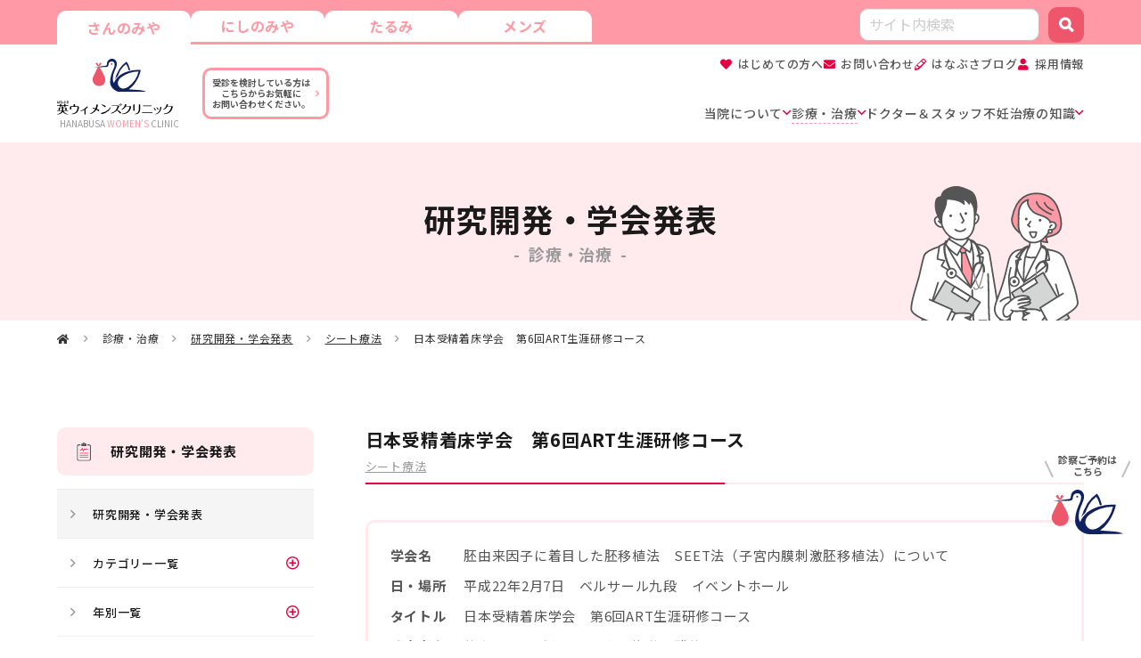

--- FILE ---
content_type: text/html; charset=UTF-8
request_url: https://www.hanabusaclinic.com/conference/6art/
body_size: 6748
content:
<!DOCTYPE HTML>
<html lang="ja">
<head>
	<meta charset="utf-8">
	<meta name="viewport" content="width=device-width, initial-scale=1">
	<meta name="format-detection" content="telephone=no">
	<title>日本受精着床学会　第6回ART生涯研修コース｜英（はなぶさ）ウィメンズクリニック</title>
	<meta name="description" content="不妊治療の病院（神戸・三宮・垂水）。一般不妊治療から体外受精まで。">
	<meta name="keywords" content="不妊,体外受精,治療,病院,神戸,三宮,三ノ宮,垂水,顕微授精,男性,検査,二人目,原因,英,はなぶさ">
	<link rel="apple-touch-icon" href="/apple-touch-icon.png?22060859">
	<link rel="icon" href="/favicon.ico?22060856">
	<link rel="preconnect" href="https://fonts.gstatic.com"> 
	<link rel="stylesheet" href="https://fonts.googleapis.com/css2?family=Noto+Sans+JP:wght@400;500;700&family=Kaisei+Opti:wght@500&display=swap"> 
	<link rel="stylesheet" type="text/css" href="/css/styles.css?25111729" media="all">
	<style>img:is([sizes="auto" i], [sizes^="auto," i]) { contain-intrinsic-size: 3000px 1500px }</style>
	<style id='classic-theme-styles-inline-css' type='text/css'>/*! This file is auto-generated */.wp-block-button__link{color:#fff;background-color:#32373c;border-radius:9999px;box-shadow:none;text-decoration:none;padding:calc(.667em + 2px) calc(1.333em + 2px);font-size:1.125em}.wp-block-file__button{background:#32373c;color:#fff;text-decoration:none}</style>
	<link rel="canonical" href="https://www.hanabusaclinic.com/conference/6art/">
</head>
<body data-device="pc">
	<noscript>
		<iframe src="https://www.googletagmanager.com/ns.html?id=" height="0" width="0" style="display:none;visibility:hidden"></iframe>
	</noscript>
	<div id="container" class="conference_single_container container base">
		<header id="header_wrap" class="header_wrap">
			<div class="header_topnav_wrap">
				<div class="header_topnav">
					<ul>
						<li class="current"><a href="/">さんのみや</a></li>
						<li><a href="https://nishinomiya.hanabusaclinic.com/">にしのみや</a></li>
						<li><a href="https://tarumi.hanabusaclinic.com/">たるみ</a></li>
						<li><a href="https://mens.hanabusaclinic.com/">メンズ</a></li>
					</ul>
					<form class="search_wrap hide_sp_tb" action="https://google.com/cse">
						<input type="hidden" name="cx" value="44332dec696cb4bee" />
						<input type="hidden" name="ie" value="UTF-8" />
						<p class="input_wrap"><input type="text" name="q" placeholder="サイト内検索"></p>
						<button class="button" type="submit" name="sa" value="Search"><span>検索</span></button>
					</form>
				</div>
			</div>
			<div class="header">
				<a class="logo_set" href="/">
					<p class="ci"><img src="/images/common/ci.svg" alt="英ウィメンズクリニック"></p>
					<p class="logo"><img src="/images/common/logo.svg" alt="英ウィメンズクリニック"></p>
					<p class="text">HANABUSA <strong>WOMEN'S</strong> CLINIC</p>
				</a>
				<a href="/contact/?firstvisit" class="btn_firstvisit hide_sp_tb"><span>受診を検討している方は<br>こちらからお気軽に<br>お問い合わせください。</span></a>
				<nav id="hnav_tb_pc" class="hnav">
				</nav>
				<div class="sns_btn hide_tb_pc">
					<a href="https://www.instagram.com/hanabusa_clinic/" target="_blank">
						<p class="pic"><img src="/images/common/icon_sns_instagram.png" alt="Instagram"></p>
					</a>
					<a href="https://ameblo.jp/hanabusa-clinic/" target="_blank">
						<p class="pic"><img src="/images/common/icon_sns_ameblo.png" alt="アメブロ"></p>
					</a>
				</div>
				<p id="gnav_btn" class="gnav_btn menu"><span></span><span></span><span></span></p>
				<nav id="gnav" class="gnav">
					<ul class="gnav_list">
						<li class="submenu_wrap about" data-submenu="wrap">
							<a href="/about/"><span>当院について</span></a>
							<div class="submenu">
								<ul class="submenu_list">
									<li class="submenu_child_wrap first">
										<p class="heading_submenu">はじめての方へ</p>
										<div class="submenu_child">
											<ul class="submenu_child_list">
												<li><a href="/first/3minutes/"><span>3分で分かる英ウィメンズクリニック</span></a></li>
												<li><a href="/first/transfer/"><span>当院へ転院をお考えの方へ</span></a></li>
												<li><a href="/first/useful/"><span>当ホームページのご利用法</span></a></li>
												<li><a href="/first/kids/"><span>一時保育サービスのご案内</span></a></li>
											</ul>
										</div>
									</li>
									<li class="submenu_child_wrap about">
										<p class="heading_submenu">当院の紹介</p>
										<div class="submenu_child">
											<ul class="submenu_child_list">
												<li><a href="/about/facility/"><span>院内設備と環境</span></a></li>
												<li><a href="/about/results/"><span>当院の実績</span></a></li>
												<li><a href="/about/reservation/"><span>予約システム</span></a></li>
												<li><a href="/about/network/"><span>連携医療機関</span></a></li>
												<li><a href="/media/"><span>プレスリリース</span></a></li>
												<li><a href="/about/notice/"><span>施設基準</span></a></li>
											</ul>
										</div>
									</li>
									<li class="submenu_child_wrap clinic">
										<p class="heading_submenu">4つのクリニック</p>
										<div class="submenu_child">
											<ul class="submenu_child_list">
												<li><a href="/clinic/"><span>クリニック間の連携と沿革</span></a></li>
												<li><a href="/clinic/sannomiya/"><span>さんのみやクリニック</span></a></li>
												<li><a href="/clinic/tarumi"><span>たるみクリニック</span></a></li>
												<li><a href="/clinic/nishinomiya/"><span>にしのみや院</span></a></li>
												<li><a href="/clinic/mens/"><span>メンズクリニック</span></a></li>
												<li><a href="/about/network/"><span>Hanabusa IVF(海外連携施設)</span></a></li>
											</ul>
										</div>
									</li>
								</ul>
							</div>
						</li>
						<li class="submenu_wrap infertility" data-submenu="wrap">
							<a href="/infertility/"><span>診療・治療</span></a>
							<div class="submenu">
								<ul class="submenu_list">
									<li class="submenu_child_wrap infertility">
										<p class="heading_submenu">診療・治療</p>
										<div class="submenu_child">
											<ul class="submenu_child_list">
												<li><a href="/infertility/treatment/firstvisit/"><span>初診と検査</span></a></li>
												<li><a href="/infertility/treatment/"><span>当院の治療</span></a></li>
												<li><a href="/infertility/treatment/general/"><span>一般不妊治療</span></a></li>
												<li><a href="/infertility/ft/"><span>FT（卵管鏡下卵管形成術）</span></a></li>
												<li><a href="/infertility/pgt/"><span>着床前遺伝学的検査（PGT）</span></a></li>
												<li><a href="/infertility/mens/"><span>男性不妊症</span></a></li>
												<li><a href="/infertility/rpl/"><span>不育治療</span></a></li>
												<li class="submenu_child_child_wrap advanced" data-openclose-sptb="wrap">
													<a href="/infertility/advanced/" class="heading_submenu hide_sp_tb"><span>高度不妊治療</span></a>
													<p class="heading_submenu handle hide_pc" data-openclose-sptb="handle"><span>高度不妊治療</span></p>
													<div class="submenu_child_child" data-openclose-sptb="target">
														<ul class="submenu_child_child_list">
															<li class="hide_pc"><a href="/infertility/advanced/"><span>高度不妊治療</span></a></li>
															<li><a href="/infertility/advanced/menu/"><span>当院で実施している先進医療</span></a></li>
															<li><a href="/infertility/advanced/seet/"><span>SEET（シート）法・二段階胚移植</span></a></li>
															<li><a href="/infertility/advanced/imusi/"><span>IMSI・Piezo ICSI</span></a></li>
															<li><a href="/infertility/advanced/embryoculture/"><span>タイムラプス胚培養</span></a></li>
															<li><a href="/infertility/advanced/era/"><span>子宮内膜受容能検査</span></a></li>
														</ul>
													</div>
												</li>
												<li><a href="/infertility/online/"><span>オンライン不妊診療</span></a></li>
												<li><a href="/infertility/counseling/"><span>各種カウンセリング</span></a></li>
												<li><a href="/infertility/healthcare/"><span>不妊体質の改善</span></a></li>
												<li class="fertility"><a href="/infertility/fertility/"><span>当院で妊孕性温存をご希望の患者さまへ</span></a></li>
												<li><a href="/infertility/bridalcheck/"><span>ブライダルチェック</span></a></li>
											</ul>
										</div>
									</li>
									<li class="submenu_child_wrap fee">
										<p class="heading_submenu">治療費用</p>
										<div class="submenu_child">
											<ul class="submenu_child_list">
												<li><a href="/infertility/fee/"><span>治療費用</span></a></li>
											</ul>
										</div>
									</li>
									<li class="submenu_child_wrap conference">
										<p class="heading_submenu">研究開発・学会発表</p>
										<div class="submenu_child">
											<ul class="submenu_child_list">
												<li><a href="/conference/"><span>研究開発・学会発表</span></a></li>
											</ul>
										</div>
									</li>
									<li class="submenu_child_wrap eggfreezing">
										<p class="heading_submenu">卵子凍結</p>
										<div class="submenu_child">
											<ul class="submenu_child_list">
												<li><a href="/eggfreezing/"><span>卵子凍結</span></a></li>
											</ul>
										</div>
									</li>
								</ul>
							</div>
						</li>
						<li>
							<a href="/doctor/"><span>ドクター＆スタッフ</span></a>
						</li>
						<li class="submenu_wrap knowledge" data-submenu="wrap">
							<a href="/knowledge/"><span>不妊治療の知識</span></a>
							<div class="submenu">
								<ul class="submenu_list">
									<li class="submenu_child_wrap knowledge">
										<p class="heading_submenu">不妊治療の知識</p>
										<div class="submenu_child">
											<ul class="submenu_child_list">
												<li class="submenu_child_child_wrap knowledge">
													<a href="/knowledge/" class="heading_submenu hide_sp_tb"><span>不妊治療の知識</span></a>
													<p class="heading_submenu handle hide_pc" data-openclose-sptb="handle"><span>不妊治療の知識</span></p>
													<div class="submenu_child_child">
														<ul class="submenu_child_child_list">
															<li><a href="/knowledge/cat_knowledge/basic/"><span>不妊の基礎知識</span></a></li>
															<li><a href="/knowledge/cat_knowledge/inspection/"><span>不妊治療の検査</span></a></li>
															<li><a href="/knowledge/cat_knowledge/cause/"><span>不妊の原因</span></a></li>
															<li><a href="/knowledge/cat_knowledge/general/"><span>一般不妊治療</span></a></li>
															<li><a href="/knowledge/cat_knowledge/advanced/"><span>高度不妊治療(体外受精など）</span></a></li>
															<li><a href="/knowledge/cat_knowledge/others/"><span>その他</span></a></li>
														</ul>
													</div>
												</li>
												<li><a href="/movie/"><span>映像で見る不妊治療</span></a></li>
											</ul>
										</div>
									</li>
									<li class="submenu_child_wrap column">
										<p class="heading_submenu">はなぶさコラムス</p>
										<div class="submenu_child">
											<ul class="submenu_child_list">
													<li><a href="/column/cat_column/embryoculture/"><span>胚培養スタッフより</span></a></li>
													<li><a href="/column/cat_column/healthcare/"><span>漢方・ヨガ・アロマの部屋</span></a></li>
											</ul>
										</div>
									</li>
									<li class="submenu_child_wrap download">
										<p class="heading_submenu">資料ダウンロード</p>
										<div class="submenu_child">
											<ul class="submenu_child_list">
												<li><a href="/knowledge/download/"><span>資料ダウンロード</span></a></li>
											</ul>
										</div>
									</li>
								</ul>
							</div>
						</li>
					</ul>
					<a href="/contact/?firstvisit" class="btn_firstvisit hide_pc"><span>受診を検討している方は <span class="nobr">こちらからお気軽に</span><span class="nobr">お問い合わせください。</span></span></a>
					<div id="hnav_sp" class="hnav">
						<ul id="hnav_ul">
							<li class="howto"><a href="/first/3minutes/">はじめての方へ</a></li>
							<li class="contact"><a href="/contact/">お問い合わせ</a></li>
							<li class="weblog"><a href="https://ameblo.jp/hanabusa-clinic/" target="_blank">はなぶさブログ</a></li>
							<li class="recruit"><a href="/recruit/">採用情報</a></li>
						</ul>
					</div>
					<div class="sns_btn hide_pc">
						<a href="https://www.instagram.com/hanabusa_clinic/" target="_blank">
							<p class="pic"><img src="/images/common/icon_sns_instagram.png" alt="Instagram"></p>
						</a>
						<a href="https://ameblo.jp/hanabusa-clinic/" target="_blank">
							<p class="pic"><img src="/images/common/icon_sns_ameblo.png" alt="アメブロ"></p>
						</a>
					</div>
				</nav>
			</div>
		</header>
		<div class="title_wrap">
			<div class="title">
				<h1 class="title_text">研究開発・学会発表</h1>
				<p class="title_text_sub">診療・治療</p>
			</div>
		</div>
		<div class="breadcrumb_wrap">
			<nav class="breadcrumb">
				<ul>
					<li class="home"><a href="/"></a></li>
					<li><span>診療・治療</span></li>
					<li><a href="/conference/">研究開発・学会発表</a></li>
					<li><a href="/conference/cat_conference/seet/">シート療法</a></li>
					<li class="current"><span>日本受精着床学会　第6回ART生涯研修コース</span></li>
				</ul>
			</nav>
		</div>
<div class="contents_wrap">
			<div class="conference_single_contents contents main_side">
				<section class="area main_area single_contents_area">
					<div class="hgroup data_group">
						<h2 class="heading02">日本受精着床学会　第6回ART生涯研修コース</h2>
						<div class="data_wrap">
							<p class="category"><a href="/cat_conference/seet/">シート療法</a></p>
						</div>
					</div>
					<div class="box">
						<div class="part">
							<div class="cont cover_wrap texts">
								<ul class="ul_title_4 title_bold">
									<li title="学会名">胚由来因子に着目した胚移植法　SEET法（子宮内膜刺激胚移植法）について</li>
									<li title="日・場所">平成22年2月7日　ベルサール九段　イベントホール</li>
									<li title="タイトル">日本受精着床学会　第6回ART生涯研修コース</li>
									<li title="発表者名">英ウイメンズクリニック　塩谷　雅英</li>
								</ul>
							</div>
						</div>
					</div>
					<div class="box">
						<div class="part">
							<div class="cont entry_wrap texts">
								<p>抄録なし。</p>
							</div>
						</div>
					</div>
				</section>
				<nav class="area side_area">
					<h3 class="heading03_side conference">研究開発・学会発表</h3>
					<div class="side_box">
						<ul class="sidenav" data-nav="sidenav">
							<li><a href="/conference/"><span>研究開発・学会発表</span></a></li>
							<li data-openclose="wrap">
								<a class="sidenav_openclose_handle plus" data-openclose="handle"><span>カテゴリー一覧</span></a>
								<ul class="child" data-openclose="target">
									<li><a href="/conference/cat_conference/seet/"><span>シート療法</span></a></li>
									<li><a href="/conference/cat_conference/embryo/"><span>二段階胚移植</span></a></li>
									<li><a href="/conference/cat_conference/transplant/"><span>胚盤胞移植・補助孵化療法</span></a></li>
									<li><a href="/conference/cat_conference/giftzift/"><span>体外受精・ギフト・ジフト</span></a></li>
									<li><a href="/conference/cat_conference/imsi/"><span>男性不妊症・精子・顕微授精・イムジー</span></a></li>
									<li><a href="/conference/cat_conference/artificial/"><span>人工授精</span></a></li>
									<li><a href="/conference/cat_conference/hormone/"><span>ホルモン</span></a></li>
									<li><a href="/conference/cat_conference/fallopian/"><span>卵管不妊・卵管鏡下卵管形成術</span></a></li>
									<li><a href="/conference/cat_conference/infertility/"><span>不育・流産</span></a></li>
									<li><a href="/conference/cat_conference/refrigeration/"><span>受精卵・精子の凍結</span></a></li>
									<li><a href="/conference/cat_conference/counseling/"><span>カウンセリング</span></a></li>
									<li><a href="/conference/cat_conference/baiyou/"><span>胚培養</span></a></li>
									<li><a href="/conference/cat_conference/other/"><span>その他</span></a></li>
								</ul>
							</li>
							<li data-openclose="wrap">
								<a class="sidenav_openclose_handle plus" data-openclose="handle"><span>年別一覧</span></a>
								<ul class="child" data-openclose="target">
									<li><a href="/conference/2024/"><span>2024年</span></a></li>
									<li><a href="/conference/2023/"><span>2023年</span></a></li>
									<li><a href="/conference/2022/"><span>2022年</span></a></li>
									<li><a href="/conference/2021/"><span>2021年</span></a></li>
									<li><a href="/conference/2020/"><span>2020年</span></a></li>
									<li><a href="/conference/2019/"><span>2019年</span></a></li>
									<li><a href="/conference/2018/"><span>2018年</span></a></li>
									<li><a href="/conference/2017/"><span>2017年</span></a></li>
									<li><a href="/conference/2016/"><span>2016年</span></a></li>
									<li><a href="/conference/2015/"><span>2015年</span></a></li>
									<li><a href="/conference/2014/"><span>2014年</span></a></li>
									<li><a href="/conference/2013/"><span>2013年</span></a></li>
									<li><a href="/conference/2012/"><span>2012年</span></a></li>
									<li><a href="/conference/2011/"><span>2011年</span></a></li>
									<li><a href="/conference/2010/"><span>2010年</span></a></li>
									<li><a href="/conference/2009/"><span>2009年</span></a></li>
									<li><a href="/conference/2008/"><span>2008年</span></a></li>
								</ul>
							</li>
							<li><a href="/conference/optout/"><span>当院で行う臨床研究</span></a></li>
							<li><a href="/conference/document/"><span>倫理委員会書式集</span></a></li>
						</ul>
					</div>
				</nav>
			</div>
		</div>
		<footer class="footer_wrap">
			<div class="footer">
				<div class="jisart">
					<div class="banner">
						<p class="pic"><img src="/images/common/banner_jisart01.png" alt="JISART"></p>
						<p class="pic"><img src="/images/common/banner_jisart02.png" alt="JISART"></p>
					</div>
					<div class="texts">
						<p>当院は、JISART日本生殖補助医療標準化機関、兵庫県で唯一のメンバーとなっております。</p>
						<p class="heading">JISART実施規定 序文</p>
						<p>JISARTは2003年3月1日に創設され、その使命は次の通りである。</p>
						<p>わが国の生殖補助医療専門施設の団体で、品質管理システムを導入することで生殖補助医療 Assisted Reproductive Technology（ART）の質的向上を目的とし、究極の目標は患者満足を高めることである。</p>
						<p>JISART の目的達成のために生殖補助医療を行う施設のための実施規定を作成し、JISART 会員はそれを順守することを義務づけられる。</p>
						<p class="link_arrow">JISART実施規定につきましては<a href="https://jisart.jp/about/rule-review/rule/" target="_blank">こちら</a>をご参照ください。</p>
					</div>
				</div>
				<nav class="sitenav">
					<ul class="ul_arrow">
						<li><a href="/chinese/">中国患者予約須知</a></li>
						<li><a href="/privacy/">個人情報保護方針</a></li>
						<li><a href="/recruit/">採用情報</a></li>
					</ul>
				</nav>
				<div class="sns_btn">
					<a href="https://ameblo.jp/hanabusa-clinic/" target="_blank">
						<p class="pic"><img src="/images/common/icon_sns_ameblo.png" alt="アメブロ"></p>
					</a>
					<a href="https://page.line.me/193ulgeq?openQrModal=true" target="_blank">
						<p class="pic"><img src="/images/common/icon_sns_line.png" alt="LINE"></p>
					</a>
					<a href="https://www.instagram.com/hanabusa_clinic/" target="_blank">
						<p class="pic"><img src="/images/common/icon_sns_instagram.png" alt="Instagram"></p>
					</a>
				</div>
				<div class="copyright_wrap">
					<p class="copyright"><small>Copyright © Hanabusa Women's Clinic.</small></p>
				</div>
			</div>
		</footer>
		<div class="fixed_reservation_btn_pc hide_sp">
			<a href="https://www.recroad.net/art/hanabusa/" target="_blank"><span>診察ご予約は<br>こちら</span></a>
		</div>
		<div class="fixed_reservation_btn_sp hide_tb_pc">
			<a href="https://www.recroad.net/art/hanabusa/" target="_blank" class="sannomiya"><span>さんのみや診療予約</span></a>
		</div>
		<div id="pagetop" class="pagetop">
			<a href="#top"><span></span></a>
		</div>
	</div>
	<div id="loading_wrap" class="loading_wrap"><img src="/images/lib/parts/loading.svg" alt="loading"></div>
	<script async src="https://www.googletagmanager.com/gtag/js?id=GTM-5VWHBX56"></script>
	<script>
		(function (w, d, s, l, i) {
			w[l] = w[l] || [];
			w[l].push({ "gtm.start": new Date().getTime(), event: "gtm.js" });
			var f = d.getElementsByTagName(s)[0], j = d.createElement(s), dl = l != "dataLayer" ? "&l=" + l : "";
			j.async = true;
			j.src = "https://www.googletagmanager.com/gtm.js?id=" + i + dl;
			f.parentNode.insertBefore(j, f);
		})(window, document, "script", "dataLayer", "GTM-5VWHBX56");
	</script>
	<script>const PUBLICDIR = "",TAXRATE="1.1";</script>
	<script src="/js/scripts.min.js?25092947"></script>
	<script async src="https://cse.google.com/cse.js?cx=44332dec696cb4bee"></script>	<script type="speculationrules">
	{"prefetch":[{"source":"document","where":{"and":[{"href_matches":"\/*"},{"not":{"href_matches":["\/wp\/wp-*.php","\/wp\/wp-admin\/*","\/uploads\/*","\/wp\/wp-content\/*","\/wp\/wp-content\/plugins\/*","\/wp\/wp-content\/themes\/base\/*","\/*\\?(.+)"]}},{"not":{"selector_matches":"a[rel~=\"nofollow\"]"}},{"not":{"selector_matches":".no-prefetch, .no-prefetch a"}}]},"eagerness":"conservative"}]}
	</script>
	
</body>
</html>

--- FILE ---
content_type: text/css
request_url: https://www.hanabusaclinic.com/css/styles.css?25111729
body_size: 78499
content:
@charset "UTF-8";
/**======================================
	styles *floccss
======================================**/
/* font */
/*
	google fonts は	head.class : 260 に移行 210123 西
	setting.php で設定
*/
@font-face {
  font-weight: normal;
  font-family: "icomoon_medium";
  font-style: normal;
  src: url("fonts/icomoon/icomoon_medium.eot?ct6yfu");
  src: url("fonts/icomoon/icomoon_medium.eot?ct6yfu#iefix") format("embedded-opentype"), url("fonts/icomoon/icomoon_medium.ttf?ct6yfu") format("truetype"), url("fonts/icomoon/icomoon_medium.woff?ct6yfu") format("woff"), url("fonts/icomoon/icomoon_medium.svg?ct6yfu#icomoon_medium") format("svg");
  font-display: swap;
  font-display: block;
}
/* reset */
/**======================================
	reset
======================================**

	ver 15.1.1
		2018-02-21	再整備 N（for_ct10）[10.1.1]
		ファイル名変更：defalt > reset
*/
/*--------------------------------------
	elements
---------------------------------------*/
html, body, iframe,
section, article, aside, header, footer, nav,
div, p, h1, h2, h3, h4, h5, h6,
span, img,
ul, ol, li, dl, dt, dd,
table, colgroup, tbody, tfoot, thead, tr, th, td, caption,
form, fieldset, legend, label,
blockquote, pre, abbr, address, cite, code,
em, i, dfn, b, strong, small, sub, sup, del,
ins, kbd, q, samp, var,
canvas, details, figcaption, figure,
menu, summary, time, mark,
object, audio, video {
  margin: 0;
  padding: 0;
  border: 0;
  background: transparent;
  outline: 0;
  font-weight: normal;
  vertical-align: baseline;
}

sub,
sup {
  font-size: 9px;
}

sub {
  vertical-align: baseline;
}

sup {
  vertical-align: top;
}

body {
  overflow-y: scroll;
  line-height: 1;
}

*,
*::before,
*::after {
  box-sizing: border-box;
}

section, article, aside, header, footer, nav,
details, figcaption, figure, menu {
  display: block;
}

ul,
ol {
  list-style: none;
}

blockquote,
q {
  quotes: none;
}

blockquote::before,
blockquote::after,
q::before,
q::after {
  content: "";
  content: none;
}

a {
  margin: 0;
  padding: 0;
  background: transparent;
  font-weight: normal;
  vertical-align: baseline;
}
a:focus, a:hover, a:active {
  outline: none !important;
}

img {
  border: none;
  height: auto;
  vertical-align: top;
}

table {
  border-spacing: 0;
  border-collapse: collapse;
}

caption,
th {
  text-align: left;
}

hr {
  display: block;
  margin: 1em 0;
  padding: 0;
  border: none;
  border-top: 1px solid;
  height: 1px;
}

input,
select {
  vertical-align: middle;
}

button,
input,
select,
textarea {
  font-family: inherit;
}

button {
  -webkit-padding-before: 0;
          padding-block-start: 0;
  -webkit-padding-start: 0;
          padding-inline-start: 0;
  -webkit-padding-end: 0;
          padding-inline-end: 0;
  border: none;
  -webkit-appearance: none;
}

/* font-size, line-height */
html {
  font-size: 62.5%;
}

* {
  font-size: 1.5rem;
  font-weight: normal;
  font-style: normal;
  line-height: 1.6;
}

a,
span,
strong,
em,
time,
br {
  font-size: inherit;
  font-weight: inherit;
  font-style: inherit;
  line-height: inherit;
}

strong {
  font-weight: bold;
}

body {
  font-size: 1.5rem;
}

rt {
  font-size: 0.5em;
}

/* setting */
/**======================================
	setting
======================================**/
/* publicdir */
/* breakpoints */
/* pc_width */
/**======================================
	decoration
======================================**/
/* color, radius, font */
/**======================================
	mixins
======================================**/
/* cont_in_wrap */
/* icomoon */
/* fontawesome */
/* fuchidori_text */
/* mq */
/**======================================
	functions
======================================**/
/*
	js でメディアクエリを完全検知できたときに
	height_header 撤廃する
*/
/*--------------------------------------
	functions : map-get
---------------------------------------*/
/*--------------------------------------
	functions : map-get
---------------------------------------*/
/* map-get - global */
/* map-get - for base */
/* map-get - for ec */
[data-aos][data-aos][data-aos-duration="50"],
body[data-aos-duration="50"] [data-aos] {
  transition-duration: 50ms;
}

[data-aos][data-aos][data-aos-delay="50"],
body[data-aos-delay="50"] [data-aos] {
  transition-delay: 0;
}

[data-aos][data-aos][data-aos-delay="50"].aos-animate,
body[data-aos-delay="50"] [data-aos].aos-animate {
  transition-delay: 50ms;
}

[data-aos][data-aos][data-aos-duration="100"],
body[data-aos-duration="100"] [data-aos] {
  transition-duration: 0.1s;
}

[data-aos][data-aos][data-aos-delay="100"],
body[data-aos-delay="100"] [data-aos] {
  transition-delay: 0;
}

[data-aos][data-aos][data-aos-delay="100"].aos-animate,
body[data-aos-delay="100"] [data-aos].aos-animate {
  transition-delay: 0.1s;
}

[data-aos][data-aos][data-aos-duration="150"],
body[data-aos-duration="150"] [data-aos] {
  transition-duration: 0.15s;
}

[data-aos][data-aos][data-aos-delay="150"],
body[data-aos-delay="150"] [data-aos] {
  transition-delay: 0;
}

[data-aos][data-aos][data-aos-delay="150"].aos-animate,
body[data-aos-delay="150"] [data-aos].aos-animate {
  transition-delay: 0.15s;
}

[data-aos][data-aos][data-aos-duration="200"],
body[data-aos-duration="200"] [data-aos] {
  transition-duration: 0.2s;
}

[data-aos][data-aos][data-aos-delay="200"],
body[data-aos-delay="200"] [data-aos] {
  transition-delay: 0;
}

[data-aos][data-aos][data-aos-delay="200"].aos-animate,
body[data-aos-delay="200"] [data-aos].aos-animate {
  transition-delay: 0.2s;
}

[data-aos][data-aos][data-aos-duration="250"],
body[data-aos-duration="250"] [data-aos] {
  transition-duration: 0.25s;
}

[data-aos][data-aos][data-aos-delay="250"],
body[data-aos-delay="250"] [data-aos] {
  transition-delay: 0;
}

[data-aos][data-aos][data-aos-delay="250"].aos-animate,
body[data-aos-delay="250"] [data-aos].aos-animate {
  transition-delay: 0.25s;
}

[data-aos][data-aos][data-aos-duration="300"],
body[data-aos-duration="300"] [data-aos] {
  transition-duration: 0.3s;
}

[data-aos][data-aos][data-aos-delay="300"],
body[data-aos-delay="300"] [data-aos] {
  transition-delay: 0;
}

[data-aos][data-aos][data-aos-delay="300"].aos-animate,
body[data-aos-delay="300"] [data-aos].aos-animate {
  transition-delay: 0.3s;
}

[data-aos][data-aos][data-aos-duration="350"],
body[data-aos-duration="350"] [data-aos] {
  transition-duration: 0.35s;
}

[data-aos][data-aos][data-aos-delay="350"],
body[data-aos-delay="350"] [data-aos] {
  transition-delay: 0;
}

[data-aos][data-aos][data-aos-delay="350"].aos-animate,
body[data-aos-delay="350"] [data-aos].aos-animate {
  transition-delay: 0.35s;
}

[data-aos][data-aos][data-aos-duration="400"],
body[data-aos-duration="400"] [data-aos] {
  transition-duration: 0.4s;
}

[data-aos][data-aos][data-aos-delay="400"],
body[data-aos-delay="400"] [data-aos] {
  transition-delay: 0;
}

[data-aos][data-aos][data-aos-delay="400"].aos-animate,
body[data-aos-delay="400"] [data-aos].aos-animate {
  transition-delay: 0.4s;
}

[data-aos][data-aos][data-aos-duration="450"],
body[data-aos-duration="450"] [data-aos] {
  transition-duration: 0.45s;
}

[data-aos][data-aos][data-aos-delay="450"],
body[data-aos-delay="450"] [data-aos] {
  transition-delay: 0;
}

[data-aos][data-aos][data-aos-delay="450"].aos-animate,
body[data-aos-delay="450"] [data-aos].aos-animate {
  transition-delay: 0.45s;
}

[data-aos][data-aos][data-aos-duration="500"],
body[data-aos-duration="500"] [data-aos] {
  transition-duration: 0.5s;
}

[data-aos][data-aos][data-aos-delay="500"],
body[data-aos-delay="500"] [data-aos] {
  transition-delay: 0;
}

[data-aos][data-aos][data-aos-delay="500"].aos-animate,
body[data-aos-delay="500"] [data-aos].aos-animate {
  transition-delay: 0.5s;
}

[data-aos][data-aos][data-aos-duration="550"],
body[data-aos-duration="550"] [data-aos] {
  transition-duration: 0.55s;
}

[data-aos][data-aos][data-aos-delay="550"],
body[data-aos-delay="550"] [data-aos] {
  transition-delay: 0;
}

[data-aos][data-aos][data-aos-delay="550"].aos-animate,
body[data-aos-delay="550"] [data-aos].aos-animate {
  transition-delay: 0.55s;
}

[data-aos][data-aos][data-aos-duration="600"],
body[data-aos-duration="600"] [data-aos] {
  transition-duration: 0.6s;
}

[data-aos][data-aos][data-aos-delay="600"],
body[data-aos-delay="600"] [data-aos] {
  transition-delay: 0;
}

[data-aos][data-aos][data-aos-delay="600"].aos-animate,
body[data-aos-delay="600"] [data-aos].aos-animate {
  transition-delay: 0.6s;
}

[data-aos][data-aos][data-aos-duration="650"],
body[data-aos-duration="650"] [data-aos] {
  transition-duration: 0.65s;
}

[data-aos][data-aos][data-aos-delay="650"],
body[data-aos-delay="650"] [data-aos] {
  transition-delay: 0;
}

[data-aos][data-aos][data-aos-delay="650"].aos-animate,
body[data-aos-delay="650"] [data-aos].aos-animate {
  transition-delay: 0.65s;
}

[data-aos][data-aos][data-aos-duration="700"],
body[data-aos-duration="700"] [data-aos] {
  transition-duration: 0.7s;
}

[data-aos][data-aos][data-aos-delay="700"],
body[data-aos-delay="700"] [data-aos] {
  transition-delay: 0;
}

[data-aos][data-aos][data-aos-delay="700"].aos-animate,
body[data-aos-delay="700"] [data-aos].aos-animate {
  transition-delay: 0.7s;
}

[data-aos][data-aos][data-aos-duration="750"],
body[data-aos-duration="750"] [data-aos] {
  transition-duration: 0.75s;
}

[data-aos][data-aos][data-aos-delay="750"],
body[data-aos-delay="750"] [data-aos] {
  transition-delay: 0;
}

[data-aos][data-aos][data-aos-delay="750"].aos-animate,
body[data-aos-delay="750"] [data-aos].aos-animate {
  transition-delay: 0.75s;
}

[data-aos][data-aos][data-aos-duration="800"],
body[data-aos-duration="800"] [data-aos] {
  transition-duration: 0.8s;
}

[data-aos][data-aos][data-aos-delay="800"],
body[data-aos-delay="800"] [data-aos] {
  transition-delay: 0;
}

[data-aos][data-aos][data-aos-delay="800"].aos-animate,
body[data-aos-delay="800"] [data-aos].aos-animate {
  transition-delay: 0.8s;
}

[data-aos][data-aos][data-aos-duration="850"],
body[data-aos-duration="850"] [data-aos] {
  transition-duration: 0.85s;
}

[data-aos][data-aos][data-aos-delay="850"],
body[data-aos-delay="850"] [data-aos] {
  transition-delay: 0;
}

[data-aos][data-aos][data-aos-delay="850"].aos-animate,
body[data-aos-delay="850"] [data-aos].aos-animate {
  transition-delay: 0.85s;
}

[data-aos][data-aos][data-aos-duration="900"],
body[data-aos-duration="900"] [data-aos] {
  transition-duration: 0.9s;
}

[data-aos][data-aos][data-aos-delay="900"],
body[data-aos-delay="900"] [data-aos] {
  transition-delay: 0;
}

[data-aos][data-aos][data-aos-delay="900"].aos-animate,
body[data-aos-delay="900"] [data-aos].aos-animate {
  transition-delay: 0.9s;
}

[data-aos][data-aos][data-aos-duration="950"],
body[data-aos-duration="950"] [data-aos] {
  transition-duration: 0.95s;
}

[data-aos][data-aos][data-aos-delay="950"],
body[data-aos-delay="950"] [data-aos] {
  transition-delay: 0;
}

[data-aos][data-aos][data-aos-delay="950"].aos-animate,
body[data-aos-delay="950"] [data-aos].aos-animate {
  transition-delay: 0.95s;
}

[data-aos][data-aos][data-aos-duration="1000"],
body[data-aos-duration="1000"] [data-aos] {
  transition-duration: 1s;
}

[data-aos][data-aos][data-aos-delay="1000"],
body[data-aos-delay="1000"] [data-aos] {
  transition-delay: 0;
}

[data-aos][data-aos][data-aos-delay="1000"].aos-animate,
body[data-aos-delay="1000"] [data-aos].aos-animate {
  transition-delay: 1s;
}

[data-aos][data-aos][data-aos-duration="1050"],
body[data-aos-duration="1050"] [data-aos] {
  transition-duration: 1.05s;
}

[data-aos][data-aos][data-aos-delay="1050"],
body[data-aos-delay="1050"] [data-aos] {
  transition-delay: 0;
}

[data-aos][data-aos][data-aos-delay="1050"].aos-animate,
body[data-aos-delay="1050"] [data-aos].aos-animate {
  transition-delay: 1.05s;
}

[data-aos][data-aos][data-aos-duration="1100"],
body[data-aos-duration="1100"] [data-aos] {
  transition-duration: 1.1s;
}

[data-aos][data-aos][data-aos-delay="1100"],
body[data-aos-delay="1100"] [data-aos] {
  transition-delay: 0;
}

[data-aos][data-aos][data-aos-delay="1100"].aos-animate,
body[data-aos-delay="1100"] [data-aos].aos-animate {
  transition-delay: 1.1s;
}

[data-aos][data-aos][data-aos-duration="1150"],
body[data-aos-duration="1150"] [data-aos] {
  transition-duration: 1.15s;
}

[data-aos][data-aos][data-aos-delay="1150"],
body[data-aos-delay="1150"] [data-aos] {
  transition-delay: 0;
}

[data-aos][data-aos][data-aos-delay="1150"].aos-animate,
body[data-aos-delay="1150"] [data-aos].aos-animate {
  transition-delay: 1.15s;
}

[data-aos][data-aos][data-aos-duration="1200"],
body[data-aos-duration="1200"] [data-aos] {
  transition-duration: 1.2s;
}

[data-aos][data-aos][data-aos-delay="1200"],
body[data-aos-delay="1200"] [data-aos] {
  transition-delay: 0;
}

[data-aos][data-aos][data-aos-delay="1200"].aos-animate,
body[data-aos-delay="1200"] [data-aos].aos-animate {
  transition-delay: 1.2s;
}

[data-aos][data-aos][data-aos-duration="1250"],
body[data-aos-duration="1250"] [data-aos] {
  transition-duration: 1.25s;
}

[data-aos][data-aos][data-aos-delay="1250"],
body[data-aos-delay="1250"] [data-aos] {
  transition-delay: 0;
}

[data-aos][data-aos][data-aos-delay="1250"].aos-animate,
body[data-aos-delay="1250"] [data-aos].aos-animate {
  transition-delay: 1.25s;
}

[data-aos][data-aos][data-aos-duration="1300"],
body[data-aos-duration="1300"] [data-aos] {
  transition-duration: 1.3s;
}

[data-aos][data-aos][data-aos-delay="1300"],
body[data-aos-delay="1300"] [data-aos] {
  transition-delay: 0;
}

[data-aos][data-aos][data-aos-delay="1300"].aos-animate,
body[data-aos-delay="1300"] [data-aos].aos-animate {
  transition-delay: 1.3s;
}

[data-aos][data-aos][data-aos-duration="1350"],
body[data-aos-duration="1350"] [data-aos] {
  transition-duration: 1.35s;
}

[data-aos][data-aos][data-aos-delay="1350"],
body[data-aos-delay="1350"] [data-aos] {
  transition-delay: 0;
}

[data-aos][data-aos][data-aos-delay="1350"].aos-animate,
body[data-aos-delay="1350"] [data-aos].aos-animate {
  transition-delay: 1.35s;
}

[data-aos][data-aos][data-aos-duration="1400"],
body[data-aos-duration="1400"] [data-aos] {
  transition-duration: 1.4s;
}

[data-aos][data-aos][data-aos-delay="1400"],
body[data-aos-delay="1400"] [data-aos] {
  transition-delay: 0;
}

[data-aos][data-aos][data-aos-delay="1400"].aos-animate,
body[data-aos-delay="1400"] [data-aos].aos-animate {
  transition-delay: 1.4s;
}

[data-aos][data-aos][data-aos-duration="1450"],
body[data-aos-duration="1450"] [data-aos] {
  transition-duration: 1.45s;
}

[data-aos][data-aos][data-aos-delay="1450"],
body[data-aos-delay="1450"] [data-aos] {
  transition-delay: 0;
}

[data-aos][data-aos][data-aos-delay="1450"].aos-animate,
body[data-aos-delay="1450"] [data-aos].aos-animate {
  transition-delay: 1.45s;
}

[data-aos][data-aos][data-aos-duration="1500"],
body[data-aos-duration="1500"] [data-aos] {
  transition-duration: 1.5s;
}

[data-aos][data-aos][data-aos-delay="1500"],
body[data-aos-delay="1500"] [data-aos] {
  transition-delay: 0;
}

[data-aos][data-aos][data-aos-delay="1500"].aos-animate,
body[data-aos-delay="1500"] [data-aos].aos-animate {
  transition-delay: 1.5s;
}

[data-aos][data-aos][data-aos-duration="1550"],
body[data-aos-duration="1550"] [data-aos] {
  transition-duration: 1.55s;
}

[data-aos][data-aos][data-aos-delay="1550"],
body[data-aos-delay="1550"] [data-aos] {
  transition-delay: 0;
}

[data-aos][data-aos][data-aos-delay="1550"].aos-animate,
body[data-aos-delay="1550"] [data-aos].aos-animate {
  transition-delay: 1.55s;
}

[data-aos][data-aos][data-aos-duration="1600"],
body[data-aos-duration="1600"] [data-aos] {
  transition-duration: 1.6s;
}

[data-aos][data-aos][data-aos-delay="1600"],
body[data-aos-delay="1600"] [data-aos] {
  transition-delay: 0;
}

[data-aos][data-aos][data-aos-delay="1600"].aos-animate,
body[data-aos-delay="1600"] [data-aos].aos-animate {
  transition-delay: 1.6s;
}

[data-aos][data-aos][data-aos-duration="1650"],
body[data-aos-duration="1650"] [data-aos] {
  transition-duration: 1.65s;
}

[data-aos][data-aos][data-aos-delay="1650"],
body[data-aos-delay="1650"] [data-aos] {
  transition-delay: 0;
}

[data-aos][data-aos][data-aos-delay="1650"].aos-animate,
body[data-aos-delay="1650"] [data-aos].aos-animate {
  transition-delay: 1.65s;
}

[data-aos][data-aos][data-aos-duration="1700"],
body[data-aos-duration="1700"] [data-aos] {
  transition-duration: 1.7s;
}

[data-aos][data-aos][data-aos-delay="1700"],
body[data-aos-delay="1700"] [data-aos] {
  transition-delay: 0;
}

[data-aos][data-aos][data-aos-delay="1700"].aos-animate,
body[data-aos-delay="1700"] [data-aos].aos-animate {
  transition-delay: 1.7s;
}

[data-aos][data-aos][data-aos-duration="1750"],
body[data-aos-duration="1750"] [data-aos] {
  transition-duration: 1.75s;
}

[data-aos][data-aos][data-aos-delay="1750"],
body[data-aos-delay="1750"] [data-aos] {
  transition-delay: 0;
}

[data-aos][data-aos][data-aos-delay="1750"].aos-animate,
body[data-aos-delay="1750"] [data-aos].aos-animate {
  transition-delay: 1.75s;
}

[data-aos][data-aos][data-aos-duration="1800"],
body[data-aos-duration="1800"] [data-aos] {
  transition-duration: 1.8s;
}

[data-aos][data-aos][data-aos-delay="1800"],
body[data-aos-delay="1800"] [data-aos] {
  transition-delay: 0;
}

[data-aos][data-aos][data-aos-delay="1800"].aos-animate,
body[data-aos-delay="1800"] [data-aos].aos-animate {
  transition-delay: 1.8s;
}

[data-aos][data-aos][data-aos-duration="1850"],
body[data-aos-duration="1850"] [data-aos] {
  transition-duration: 1.85s;
}

[data-aos][data-aos][data-aos-delay="1850"],
body[data-aos-delay="1850"] [data-aos] {
  transition-delay: 0;
}

[data-aos][data-aos][data-aos-delay="1850"].aos-animate,
body[data-aos-delay="1850"] [data-aos].aos-animate {
  transition-delay: 1.85s;
}

[data-aos][data-aos][data-aos-duration="1900"],
body[data-aos-duration="1900"] [data-aos] {
  transition-duration: 1.9s;
}

[data-aos][data-aos][data-aos-delay="1900"],
body[data-aos-delay="1900"] [data-aos] {
  transition-delay: 0;
}

[data-aos][data-aos][data-aos-delay="1900"].aos-animate,
body[data-aos-delay="1900"] [data-aos].aos-animate {
  transition-delay: 1.9s;
}

[data-aos][data-aos][data-aos-duration="1950"],
body[data-aos-duration="1950"] [data-aos] {
  transition-duration: 1.95s;
}

[data-aos][data-aos][data-aos-delay="1950"],
body[data-aos-delay="1950"] [data-aos] {
  transition-delay: 0;
}

[data-aos][data-aos][data-aos-delay="1950"].aos-animate,
body[data-aos-delay="1950"] [data-aos].aos-animate {
  transition-delay: 1.95s;
}

[data-aos][data-aos][data-aos-duration="2000"],
body[data-aos-duration="2000"] [data-aos] {
  transition-duration: 2s;
}

[data-aos][data-aos][data-aos-delay="2000"],
body[data-aos-delay="2000"] [data-aos] {
  transition-delay: 0;
}

[data-aos][data-aos][data-aos-delay="2000"].aos-animate,
body[data-aos-delay="2000"] [data-aos].aos-animate {
  transition-delay: 2s;
}

[data-aos][data-aos][data-aos-duration="2050"],
body[data-aos-duration="2050"] [data-aos] {
  transition-duration: 2.05s;
}

[data-aos][data-aos][data-aos-delay="2050"],
body[data-aos-delay="2050"] [data-aos] {
  transition-delay: 0;
}

[data-aos][data-aos][data-aos-delay="2050"].aos-animate,
body[data-aos-delay="2050"] [data-aos].aos-animate {
  transition-delay: 2.05s;
}

[data-aos][data-aos][data-aos-duration="2100"],
body[data-aos-duration="2100"] [data-aos] {
  transition-duration: 2.1s;
}

[data-aos][data-aos][data-aos-delay="2100"],
body[data-aos-delay="2100"] [data-aos] {
  transition-delay: 0;
}

[data-aos][data-aos][data-aos-delay="2100"].aos-animate,
body[data-aos-delay="2100"] [data-aos].aos-animate {
  transition-delay: 2.1s;
}

[data-aos][data-aos][data-aos-duration="2150"],
body[data-aos-duration="2150"] [data-aos] {
  transition-duration: 2.15s;
}

[data-aos][data-aos][data-aos-delay="2150"],
body[data-aos-delay="2150"] [data-aos] {
  transition-delay: 0;
}

[data-aos][data-aos][data-aos-delay="2150"].aos-animate,
body[data-aos-delay="2150"] [data-aos].aos-animate {
  transition-delay: 2.15s;
}

[data-aos][data-aos][data-aos-duration="2200"],
body[data-aos-duration="2200"] [data-aos] {
  transition-duration: 2.2s;
}

[data-aos][data-aos][data-aos-delay="2200"],
body[data-aos-delay="2200"] [data-aos] {
  transition-delay: 0;
}

[data-aos][data-aos][data-aos-delay="2200"].aos-animate,
body[data-aos-delay="2200"] [data-aos].aos-animate {
  transition-delay: 2.2s;
}

[data-aos][data-aos][data-aos-duration="2250"],
body[data-aos-duration="2250"] [data-aos] {
  transition-duration: 2.25s;
}

[data-aos][data-aos][data-aos-delay="2250"],
body[data-aos-delay="2250"] [data-aos] {
  transition-delay: 0;
}

[data-aos][data-aos][data-aos-delay="2250"].aos-animate,
body[data-aos-delay="2250"] [data-aos].aos-animate {
  transition-delay: 2.25s;
}

[data-aos][data-aos][data-aos-duration="2300"],
body[data-aos-duration="2300"] [data-aos] {
  transition-duration: 2.3s;
}

[data-aos][data-aos][data-aos-delay="2300"],
body[data-aos-delay="2300"] [data-aos] {
  transition-delay: 0;
}

[data-aos][data-aos][data-aos-delay="2300"].aos-animate,
body[data-aos-delay="2300"] [data-aos].aos-animate {
  transition-delay: 2.3s;
}

[data-aos][data-aos][data-aos-duration="2350"],
body[data-aos-duration="2350"] [data-aos] {
  transition-duration: 2.35s;
}

[data-aos][data-aos][data-aos-delay="2350"],
body[data-aos-delay="2350"] [data-aos] {
  transition-delay: 0;
}

[data-aos][data-aos][data-aos-delay="2350"].aos-animate,
body[data-aos-delay="2350"] [data-aos].aos-animate {
  transition-delay: 2.35s;
}

[data-aos][data-aos][data-aos-duration="2400"],
body[data-aos-duration="2400"] [data-aos] {
  transition-duration: 2.4s;
}

[data-aos][data-aos][data-aos-delay="2400"],
body[data-aos-delay="2400"] [data-aos] {
  transition-delay: 0;
}

[data-aos][data-aos][data-aos-delay="2400"].aos-animate,
body[data-aos-delay="2400"] [data-aos].aos-animate {
  transition-delay: 2.4s;
}

[data-aos][data-aos][data-aos-duration="2450"],
body[data-aos-duration="2450"] [data-aos] {
  transition-duration: 2.45s;
}

[data-aos][data-aos][data-aos-delay="2450"],
body[data-aos-delay="2450"] [data-aos] {
  transition-delay: 0;
}

[data-aos][data-aos][data-aos-delay="2450"].aos-animate,
body[data-aos-delay="2450"] [data-aos].aos-animate {
  transition-delay: 2.45s;
}

[data-aos][data-aos][data-aos-duration="2500"],
body[data-aos-duration="2500"] [data-aos] {
  transition-duration: 2.5s;
}

[data-aos][data-aos][data-aos-delay="2500"],
body[data-aos-delay="2500"] [data-aos] {
  transition-delay: 0;
}

[data-aos][data-aos][data-aos-delay="2500"].aos-animate,
body[data-aos-delay="2500"] [data-aos].aos-animate {
  transition-delay: 2.5s;
}

[data-aos][data-aos][data-aos-duration="2550"],
body[data-aos-duration="2550"] [data-aos] {
  transition-duration: 2.55s;
}

[data-aos][data-aos][data-aos-delay="2550"],
body[data-aos-delay="2550"] [data-aos] {
  transition-delay: 0;
}

[data-aos][data-aos][data-aos-delay="2550"].aos-animate,
body[data-aos-delay="2550"] [data-aos].aos-animate {
  transition-delay: 2.55s;
}

[data-aos][data-aos][data-aos-duration="2600"],
body[data-aos-duration="2600"] [data-aos] {
  transition-duration: 2.6s;
}

[data-aos][data-aos][data-aos-delay="2600"],
body[data-aos-delay="2600"] [data-aos] {
  transition-delay: 0;
}

[data-aos][data-aos][data-aos-delay="2600"].aos-animate,
body[data-aos-delay="2600"] [data-aos].aos-animate {
  transition-delay: 2.6s;
}

[data-aos][data-aos][data-aos-duration="2650"],
body[data-aos-duration="2650"] [data-aos] {
  transition-duration: 2.65s;
}

[data-aos][data-aos][data-aos-delay="2650"],
body[data-aos-delay="2650"] [data-aos] {
  transition-delay: 0;
}

[data-aos][data-aos][data-aos-delay="2650"].aos-animate,
body[data-aos-delay="2650"] [data-aos].aos-animate {
  transition-delay: 2.65s;
}

[data-aos][data-aos][data-aos-duration="2700"],
body[data-aos-duration="2700"] [data-aos] {
  transition-duration: 2.7s;
}

[data-aos][data-aos][data-aos-delay="2700"],
body[data-aos-delay="2700"] [data-aos] {
  transition-delay: 0;
}

[data-aos][data-aos][data-aos-delay="2700"].aos-animate,
body[data-aos-delay="2700"] [data-aos].aos-animate {
  transition-delay: 2.7s;
}

[data-aos][data-aos][data-aos-duration="2750"],
body[data-aos-duration="2750"] [data-aos] {
  transition-duration: 2.75s;
}

[data-aos][data-aos][data-aos-delay="2750"],
body[data-aos-delay="2750"] [data-aos] {
  transition-delay: 0;
}

[data-aos][data-aos][data-aos-delay="2750"].aos-animate,
body[data-aos-delay="2750"] [data-aos].aos-animate {
  transition-delay: 2.75s;
}

[data-aos][data-aos][data-aos-duration="2800"],
body[data-aos-duration="2800"] [data-aos] {
  transition-duration: 2.8s;
}

[data-aos][data-aos][data-aos-delay="2800"],
body[data-aos-delay="2800"] [data-aos] {
  transition-delay: 0;
}

[data-aos][data-aos][data-aos-delay="2800"].aos-animate,
body[data-aos-delay="2800"] [data-aos].aos-animate {
  transition-delay: 2.8s;
}

[data-aos][data-aos][data-aos-duration="2850"],
body[data-aos-duration="2850"] [data-aos] {
  transition-duration: 2.85s;
}

[data-aos][data-aos][data-aos-delay="2850"],
body[data-aos-delay="2850"] [data-aos] {
  transition-delay: 0;
}

[data-aos][data-aos][data-aos-delay="2850"].aos-animate,
body[data-aos-delay="2850"] [data-aos].aos-animate {
  transition-delay: 2.85s;
}

[data-aos][data-aos][data-aos-duration="2900"],
body[data-aos-duration="2900"] [data-aos] {
  transition-duration: 2.9s;
}

[data-aos][data-aos][data-aos-delay="2900"],
body[data-aos-delay="2900"] [data-aos] {
  transition-delay: 0;
}

[data-aos][data-aos][data-aos-delay="2900"].aos-animate,
body[data-aos-delay="2900"] [data-aos].aos-animate {
  transition-delay: 2.9s;
}

[data-aos][data-aos][data-aos-duration="2950"],
body[data-aos-duration="2950"] [data-aos] {
  transition-duration: 2.95s;
}

[data-aos][data-aos][data-aos-delay="2950"],
body[data-aos-delay="2950"] [data-aos] {
  transition-delay: 0;
}

[data-aos][data-aos][data-aos-delay="2950"].aos-animate,
body[data-aos-delay="2950"] [data-aos].aos-animate {
  transition-delay: 2.95s;
}

[data-aos][data-aos][data-aos-duration="3000"],
body[data-aos-duration="3000"] [data-aos] {
  transition-duration: 3s;
}

[data-aos][data-aos][data-aos-delay="3000"],
body[data-aos-delay="3000"] [data-aos] {
  transition-delay: 0;
}

[data-aos][data-aos][data-aos-delay="3000"].aos-animate,
body[data-aos-delay="3000"] [data-aos].aos-animate {
  transition-delay: 3s;
}

[data-aos][data-aos][data-aos-easing=linear],
body[data-aos-easing=linear] [data-aos] {
  transition-timing-function: cubic-bezier(0.25, 0.25, 0.75, 0.75);
}

[data-aos][data-aos][data-aos-easing=ease],
body[data-aos-easing=ease] [data-aos] {
  transition-timing-function: ease;
}

[data-aos][data-aos][data-aos-easing=ease-in],
body[data-aos-easing=ease-in] [data-aos] {
  transition-timing-function: ease-in;
}

[data-aos][data-aos][data-aos-easing=ease-out],
body[data-aos-easing=ease-out] [data-aos] {
  transition-timing-function: ease-out;
}

[data-aos][data-aos][data-aos-easing=ease-in-out],
body[data-aos-easing=ease-in-out] [data-aos] {
  transition-timing-function: ease-in-out;
}

[data-aos][data-aos][data-aos-easing=ease-in-back],
body[data-aos-easing=ease-in-back] [data-aos] {
  transition-timing-function: cubic-bezier(0.6, -0.28, 0.735, 0.045);
}

[data-aos][data-aos][data-aos-easing=ease-out-back],
body[data-aos-easing=ease-out-back] [data-aos] {
  transition-timing-function: cubic-bezier(0.175, 0.885, 0.32, 1.275);
}

[data-aos][data-aos][data-aos-easing=ease-in-out-back],
body[data-aos-easing=ease-in-out-back] [data-aos] {
  transition-timing-function: cubic-bezier(0.68, -0.55, 0.265, 1.55);
}

[data-aos][data-aos][data-aos-easing=ease-in-sine],
body[data-aos-easing=ease-in-sine] [data-aos] {
  transition-timing-function: cubic-bezier(0.47, 0, 0.745, 0.715);
}

[data-aos][data-aos][data-aos-easing=ease-out-sine],
body[data-aos-easing=ease-out-sine] [data-aos] {
  transition-timing-function: cubic-bezier(0.39, 0.575, 0.565, 1);
}

[data-aos][data-aos][data-aos-easing=ease-in-out-sine],
body[data-aos-easing=ease-in-out-sine] [data-aos] {
  transition-timing-function: cubic-bezier(0.445, 0.05, 0.55, 0.95);
}

[data-aos][data-aos][data-aos-easing=ease-in-quad],
body[data-aos-easing=ease-in-quad] [data-aos] {
  transition-timing-function: cubic-bezier(0.55, 0.085, 0.68, 0.53);
}

[data-aos][data-aos][data-aos-easing=ease-out-quad],
body[data-aos-easing=ease-out-quad] [data-aos] {
  transition-timing-function: cubic-bezier(0.25, 0.46, 0.45, 0.94);
}

[data-aos][data-aos][data-aos-easing=ease-in-out-quad],
body[data-aos-easing=ease-in-out-quad] [data-aos] {
  transition-timing-function: cubic-bezier(0.455, 0.03, 0.515, 0.955);
}

[data-aos][data-aos][data-aos-easing=ease-in-cubic],
body[data-aos-easing=ease-in-cubic] [data-aos] {
  transition-timing-function: cubic-bezier(0.55, 0.085, 0.68, 0.53);
}

[data-aos][data-aos][data-aos-easing=ease-out-cubic],
body[data-aos-easing=ease-out-cubic] [data-aos] {
  transition-timing-function: cubic-bezier(0.25, 0.46, 0.45, 0.94);
}

[data-aos][data-aos][data-aos-easing=ease-in-out-cubic],
body[data-aos-easing=ease-in-out-cubic] [data-aos] {
  transition-timing-function: cubic-bezier(0.455, 0.03, 0.515, 0.955);
}

[data-aos][data-aos][data-aos-easing=ease-in-quart],
body[data-aos-easing=ease-in-quart] [data-aos] {
  transition-timing-function: cubic-bezier(0.55, 0.085, 0.68, 0.53);
}

[data-aos][data-aos][data-aos-easing=ease-out-quart],
body[data-aos-easing=ease-out-quart] [data-aos] {
  transition-timing-function: cubic-bezier(0.25, 0.46, 0.45, 0.94);
}

[data-aos][data-aos][data-aos-easing=ease-in-out-quart],
body[data-aos-easing=ease-in-out-quart] [data-aos] {
  transition-timing-function: cubic-bezier(0.455, 0.03, 0.515, 0.955);
}

[data-aos^=fade][data-aos^=fade] {
  opacity: 0;
  transition-property: opacity, transform;
}

[data-aos^=fade][data-aos^=fade].aos-animate {
  opacity: 1;
  transform: translateZ(0);
}

[data-aos=fade-up] {
  transform: translate3d(0, 100px, 0);
}

[data-aos=fade-down] {
  transform: translate3d(0, -100px, 0);
}

[data-aos=fade-right] {
  transform: translate3d(-100px, 0, 0);
}

[data-aos=fade-left] {
  transform: translate3d(100px, 0, 0);
}

[data-aos=fade-up-right] {
  transform: translate3d(-100px, 100px, 0);
}

[data-aos=fade-up-left] {
  transform: translate3d(100px, 100px, 0);
}

[data-aos=fade-down-right] {
  transform: translate3d(-100px, -100px, 0);
}

[data-aos=fade-down-left] {
  transform: translate3d(100px, -100px, 0);
}

[data-aos^=zoom][data-aos^=zoom] {
  opacity: 0;
  transition-property: opacity, transform;
}

[data-aos^=zoom][data-aos^=zoom].aos-animate {
  opacity: 1;
  transform: translateZ(0) scale(1);
}

[data-aos=zoom-in] {
  transform: scale(0.6);
}

[data-aos=zoom-in-up] {
  transform: translate3d(0, 100px, 0) scale(0.6);
}

[data-aos=zoom-in-down] {
  transform: translate3d(0, -100px, 0) scale(0.6);
}

[data-aos=zoom-in-right] {
  transform: translate3d(-100px, 0, 0) scale(0.6);
}

[data-aos=zoom-in-left] {
  transform: translate3d(100px, 0, 0) scale(0.6);
}

[data-aos=zoom-out] {
  transform: scale(1.2);
}

[data-aos=zoom-out-up] {
  transform: translate3d(0, 100px, 0) scale(1.2);
}

[data-aos=zoom-out-down] {
  transform: translate3d(0, -100px, 0) scale(1.2);
}

[data-aos=zoom-out-right] {
  transform: translate3d(-100px, 0, 0) scale(1.2);
}

[data-aos=zoom-out-left] {
  transform: translate3d(100px, 0, 0) scale(1.2);
}

[data-aos^=slide][data-aos^=slide] {
  transition-property: transform;
}

[data-aos^=slide][data-aos^=slide].aos-animate {
  transform: translateZ(0);
}

[data-aos=slide-up] {
  transform: translate3d(0, 100%, 0);
}

[data-aos=slide-down] {
  transform: translate3d(0, -100%, 0);
}

[data-aos=slide-right] {
  transform: translate3d(-100%, 0, 0);
}

[data-aos=slide-left] {
  transform: translate3d(100%, 0, 0);
}

[data-aos^=flip][data-aos^=flip] {
  -webkit-backface-visibility: hidden;
          backface-visibility: hidden;
  transition-property: transform;
}

[data-aos=flip-left] {
  transform: perspective(2500px) rotateY(-100deg);
}

[data-aos=flip-left].aos-animate {
  transform: perspective(2500px) rotateY(0);
}

[data-aos=flip-right] {
  transform: perspective(2500px) rotateY(100deg);
}

[data-aos=flip-right].aos-animate {
  transform: perspective(2500px) rotateY(0);
}

[data-aos=flip-up] {
  transform: perspective(2500px) rotateX(-100deg);
}

[data-aos=flip-up].aos-animate {
  transform: perspective(2500px) rotateX(0);
}

[data-aos=flip-down] {
  transform: perspective(2500px) rotateX(100deg);
}

[data-aos=flip-down].aos-animate {
  transform: perspective(2500px) rotateX(0);
}

/* init */
/**======================================
	elements
======================================**/
/*--------------------------------------
	a
---------------------------------------*/
a, a:visited {
  color: #393939;
  transition: color 0.3s;
}
@media print, screen and (min-width: 960px) {
  a:hover {
    color: #797979;
  }
}
div > a, div > a:visited, nav > a, nav > a:visited, section > a, section > a:visited, a.block_link {
  display: block;
  text-decoration: none;
}
div > a, div > a::before, div > a::after,
div > a *,
div > a *::before,
div > a *::after, div > a:visited, div > a:visited::before, div > a:visited::after,
div > a:visited *,
div > a:visited *::before,
div > a:visited *::after, nav > a, nav > a::before, nav > a::after,
nav > a *,
nav > a *::before,
nav > a *::after, nav > a:visited, nav > a:visited::before, nav > a:visited::after,
nav > a:visited *,
nav > a:visited *::before,
nav > a:visited *::after, section > a, section > a::before, section > a::after,
section > a *,
section > a *::before,
section > a *::after, section > a:visited, section > a:visited::before, section > a:visited::after,
section > a:visited *,
section > a:visited *::before,
section > a:visited *::after, a.block_link, a.block_link::before, a.block_link::after,
a.block_link *,
a.block_link *::before,
a.block_link *::after {
  color: inherit;
}
@media print, screen and (min-width: 960px) {
  div > a:hover, div > a:hover::before, div > a:hover::after,
div > a:hover *,
div > a:hover *::before,
div > a:hover *::after, a.block_link:hover, a.block_link:hover::before, a.block_link:hover::after,
a.block_link:hover *,
a.block_link:hover *::before,
a.block_link:hover *::after {
    color: inherit;
  }
}
a[href^=tel] {
  text-align: inherit;
  text-decoration: underline;
  font-size: inherit;
  font-weight: inherit;
  font-family: inherit;
  line-height: inherit;
  color: inherit;
  letter-spacing: inherit;
}
@media print, screen and (min-width: 960px) {
  a[href^=tel] {
    text-decoration: none;
    cursor: default;
  }
}

/*--------------------------------------
	form
---------------------------------------*/
@media print, screen and (min-width: 600px) {
  form input {
    margin: 0;
  }
}
form input::-moz-placeholder {
  color: #ccc;
}
form input::placeholder {
  color: #ccc;
}
form input[type=text],
form input[type=email],
form input[type^=tel],
form input[type=url],
form input[type=search],
form input[type^=num],
form input[type=number],
form input[type=date],
form input[type=datetime],
form input[type=month],
form input[type=week],
form input[type=time],
form input[type=password] {
  margin: 5px 0;
  padding: 8px 15px;
  border: 1px solid #bfbfbf;
  border-radius: 10px;
  width: 100%;
  min-height: 32px;
  background-color: white;
  box-shadow: inset 0 1px 1px rgba(0, 0, 0, 0.1);
  font-size: 1.6rem;
}
form input[type=text]:hover, form input[type=text]:focus,
form input[type=email]:hover,
form input[type=email]:focus,
form input[type^=tel]:hover,
form input[type^=tel]:focus,
form input[type=url]:hover,
form input[type=url]:focus,
form input[type=search]:hover,
form input[type=search]:focus,
form input[type^=num]:hover,
form input[type^=num]:focus,
form input[type=number]:hover,
form input[type=number]:focus,
form input[type=date]:hover,
form input[type=date]:focus,
form input[type=datetime]:hover,
form input[type=datetime]:focus,
form input[type=month]:hover,
form input[type=month]:focus,
form input[type=week]:hover,
form input[type=week]:focus,
form input[type=time]:hover,
form input[type=time]:focus,
form input[type=password]:hover,
form input[type=password]:focus {
  border: 1px solid #c5c5c5;
  background-color: #fafafa;
}
form input[type=text][disabled], form input[type=text][disabled]:hover,
form input[type=email][disabled],
form input[type=email][disabled]:hover,
form input[type^=tel][disabled],
form input[type^=tel][disabled]:hover,
form input[type=url][disabled],
form input[type=url][disabled]:hover,
form input[type=search][disabled],
form input[type=search][disabled]:hover,
form input[type^=num][disabled],
form input[type^=num][disabled]:hover,
form input[type=number][disabled],
form input[type=number][disabled]:hover,
form input[type=date][disabled],
form input[type=date][disabled]:hover,
form input[type=datetime][disabled],
form input[type=datetime][disabled]:hover,
form input[type=month][disabled],
form input[type=month][disabled]:hover,
form input[type=week][disabled],
form input[type=week][disabled]:hover,
form input[type=time][disabled],
form input[type=time][disabled]:hover,
form input[type=password][disabled],
form input[type=password][disabled]:hover {
  border: 1px solid #c5c5c5;
  background-color: #eee;
}
form input[type=text].error,
form input[type=email].error,
form input[type^=tel].error,
form input[type=url].error,
form input[type=search].error,
form input[type^=num].error,
form input[type=number].error,
form input[type=date].error,
form input[type=datetime].error,
form input[type=month].error,
form input[type=week].error,
form input[type=time].error,
form input[type=password].error {
  border-color: #c00;
}
form input[type=date] {
  height: 45px;
  -webkit-appearance: none;
}
form textarea {
  margin: 5px 0;
  padding: 8px 15px;
  border: 1px solid #bfbfbf;
  border-radius: 10px;
  width: 100%;
  min-height: 48px;
  background-color: white;
  box-shadow: inset 0 1px 1px rgba(0, 0, 0, 0.1);
  font-size: 1.6rem;
}
form textarea:hover, form textarea:focus {
  border: 1px solid #c5c5c5;
  background-color: #fafafa;
}
form textarea::-moz-placeholder {
  color: #ccc;
}
form textarea::placeholder {
  color: #ccc;
}
form textarea.high {
  height: 160px;
}
form input[type=radio] {
  display: none;
}
form input[type=radio] + * {
  position: relative;
  margin-right: 25px;
  padding-left: 35px;
  cursor: pointer;
}
@media screen and (max-width: 599px) {
  form input[type=radio] + * {
    margin-right: 0;
    padding-left: 45px;
  }
}
form input[type=radio] + *::before, form input[type=radio] + *::after {
  content: "";
  position: absolute;
  top: -1px;
  left: 0;
  display: block;
  border: 1px solid #000;
  border-radius: 50%;
  width: 25px;
  height: 25px;
  transition: 0.5s cubic-bezier(0.23, 1, 0.32, 1);
}
@media screen and (max-width: 599px) {
  form input[type=radio] + *::before, form input[type=radio] + *::after {
    top: calc(50% - 12.5px);
    left: 10px;
  }
}
form input[type=radio] + *::before {
  border-color: #bfbfbf;
  background: white;
}
form input[type=radio] + *::after {
  border-color: transparent;
  background-color: #ff99a5;
  opacity: 1;
  transform: scale(0.6);
}
form input[type=radio]:not(:checked) + *::after {
  opacity: 0;
  transform: scale(0.1);
}
form input[type=checkbox] {
  display: none;
}
form input[type=checkbox] + * {
  position: relative;
  margin-right: 25px;
  padding-left: 35px;
  cursor: pointer;
}
@media screen and (max-width: 599px) {
  form input[type=checkbox] + * {
    margin-right: 0;
    padding-left: 45px;
  }
}
form input[type=checkbox] + *::before {
  content: "\f047";
  position: absolute;
  top: -1.5px;
  bottom: 0;
  left: 0;
  z-index: 5;
  display: block;
  margin: auto;
  width: 27px;
  opacity: 0;
  text-align: center;
  font-family: icomoon_medium;
  line-height: 27px;
  color: white;
  transition: 0.8s cubic-bezier(0.23, 1, 0.32, 1);
}
@media screen and (max-width: 599px) {
  form input[type=checkbox] + *::before {
    left: 16px;
  }
}
form input[type=checkbox] + *::after {
  content: "";
  position: absolute;
  top: -1.5px;
  left: 0;
  display: block;
  border: 1px solid #bfbfbf;
  width: 25px;
  height: 25px;
  background: white;
  transition: 0.5s cubic-bezier(0.23, 1, 0.32, 1);
}
@media screen and (max-width: 599px) {
  form input[type=checkbox] + *::after {
    top: calc(50% - 12.5px);
    left: 10px;
  }
}
form input[type=checkbox]:indeterminate + *::before {
  content: "";
  top: -1.5px;
  bottom: auto;
  left: 0;
  display: block;
  width: 25px;
  height: 25px;
  background: #fff;
  transform: scale(0.4);
}
form input[type=checkbox]:checked + *::before,
form input[type=checkbox]:indeterminate + *::before {
  opacity: 1;
}
form input[type=checkbox]:checked + *::after,
form input[type=checkbox]:indeterminate + *::after {
  background-color: #ff99a5;
}
form select {
  margin: 5px 0;
  padding: 6px 30px 6px 15px;
  border: 1px solid #bfbfbf;
  border-radius: 10px;
  width: 100%;
  height: 45px;
  background-color: white;
  background-image: url(/images/lib/parts/select_arrow.svg);
  background-repeat: no-repeat;
  background-position: right 10px center;
  background-size: 10px 10px;
  box-shadow: 0 1px 3px rgba(0, 0, 0, 0.2);
  cursor: pointer;
  -webkit-appearance: none;
}
@media print, screen and (min-width: 600px) {
  form select {
    width: auto;
  }
}
@media print, screen and (min-width: 600px) {
  form select option {
    padding: 5px;
  }
}
form input[type=file] {
  display: none;
}
form input[type=file] + .file_select {
  position: relative;
  display: inline-block;
  margin: 5px 8px 5px 0;
  padding: 12px 10px;
  border: 1px solid #bfbfbf;
  border-radius: 4px;
  background: white;
  font-size: 1.2rem;
  color: #333;
  cursor: pointer;
}
@media print, screen and (min-width: 600px) {
  form input[type=file] + .file_select {
    color: #555;
  }
}
form input[type=file] + .file_select:hover {
  opacity: 0.7;
  transition: 0.3s ease-out;
}
form input[type=file][disable] + .file_select {
  display: none;
}
form input[type=file] + .file_select + .file_name {
  display: inline-block;
  width: 140px;
  overflow: hidden;
  text-overflow: ellipsis;
  font-size: 12px;
  color: #ccc;
  white-space: nowrap;
}
form input[type=file] + .file_select + .file_name.directed {
  color: #333;
}
@media print, screen and (min-width: 600px) {
  form input[type=file] + .file_select + .file_name.directed {
    color: #555;
  }
}
form button {
  background-color: transparent;
  cursor: pointer;
  -webkit-appearance: none;
}
@media screen and (max-width: 599px) {
  form button {
    width: 100%;
  }
}
@media screen and (max-width: 599px) {
  form label.error {
    display: block;
    margin-top: 6px;
    font-size: 1.3rem;
    color: #c00;
  }
}
@media screen and (max-width: 599px) and (max-width: 599px) {
  form button[type=submit] {
    width: 100%;
  }
}

/**======================================
	init
======================================**/
/*--------------------------------------
	other
		hide
		youtube
		mrcut mbcut
		clearfix
		sns_button
---------------------------------------*/
/* hide : responsive */
@media screen and (max-width: 599px) {
  .hide_sp_tb,
.hide_sp {
    display: none !important;
  }
}
@media screen and (min-width: 600px) and (max-width: 959px) {
  .hide_sp_tb,
.hide_tb,
.hide_tb_pc {
    display: none !important;
  }
}
@media print, screen and (min-width: 960px) {
  .hide_tb_pc,
.hide_pc {
    display: none !important;
  }
}
/* js */
.mrcut {
  margin-right: 0 !important;
}

.mbcut {
  margin-bottom: 0 !important;
}

.ajax_more_load {
  text-align: center;
}

/* sns */
.fb-like {
  vertical-align: top !important;
}

.tw_tweet {
  display: inline-block;
}

/* clearfix */
@media print, screen and (min-width: 600px) {
  .clearfix::after {
    content: "";
    display: block;
    clear: both;
  }
}

/*--------------------------------------
	wpadminbar
---------------------------------------*/
#wpadminbar {
  position: fixed !important;
}

/* lib */
/* layout */
/**======================================
	base

======================================**/
/*--------------------------------------
	body, container
---------------------------------------*/
body {
  position: relative;
  background: #fff;
  opacity: 0;
  font-family: YakuHanJP, -apple-system, BlinkMacSystemFont, "Noto Sans JP", "Noto Sans CJK JP", "ヒラギノ角ゴ ProN", "Hiragino Kaku Gothic ProN", Arial, "メイリオ", Meiryo, sans-serif;
  color: #333;
  letter-spacing: 0.05em;
}
@media screen and (max-width: 959px) {
  body {
    -webkit-text-size-adjust: 100%;
       -moz-text-size-adjust: 100%;
            text-size-adjust: 100%;
  }
}
@media print, screen and (min-width: 600px) {
  body {
    color: #555;
  }
}

.container {
  position: relative;
  display: flex;
  flex-direction: column;
  min-height: 100vh;
  transition: padding-top 0.5s;
}
.container .contents_wrap {
  flex-grow: 1;
}

/*--------------------------------------
	header
---------------------------------------*/
.header_wrap {
  position: absolute;
  top: 0;
  z-index: 4;
  width: 100%;
  background-color: #fff;
  transition: all 0.5s;
}
.header_wrap_clone.header_wrap,
.header_wrap_change.header_wrap {
  top: -40px !important;
  box-shadow: 10px 0 5px 0 rgba(0, 0, 0, 0.2);
}

@media print, screen and (min-width: 960px) {
  .header_wrap {
    display: flex;
    flex-direction: column;
    justify-content: space-between;
    height: 160px;
  }
  .header_wrap_clone.header_wrap,
.header_wrap_change.header_wrap {
    top: -50px !important;
    height: 140px;
  }
}
.header_wrap * {
  transition: all 0.5s, font-size 0s, letter-spacing 0s;
}
.header_wrap .search_wrap {
  flex-wrap: nowrap;
}
.header_wrap .search_wrap .input_wrap {
  width: auto;
}
.header_wrap .search_wrap .input_wrap input {
  padding: 5px 10px;
  width: auto;
}
.header_wrap .header_topnav_wrap {
  display: flex;
  padding-top: 5px;
  height: 40px;
  background: #ff99a5;
}
.header_wrap_clone.header_wrap .header_topnav_wrap,
.header_wrap_change.header_wrap .header_topnav_wrap {
  overflow: hidden;
}

@media print, screen and (min-width: 600px) {
  .header_wrap .header_topnav_wrap {
    position: relative;
    display: flex;
  }
}
@media print, screen and (min-width: 960px) {
  .header_wrap .header_topnav_wrap {
    height: 50px;
  }
}
.header_wrap .header_topnav_wrap .header_topnav {
  display: flex;
  gap: 10px;
  margin: 0 auto;
  width: 90%;
  max-width: 1300px;
}
.header_wrap .header_topnav_wrap .header_topnav ul {
  flex-grow: 1;
  display: flex;
  justify-content: space-between;
}
@media print, screen and (min-width: 960px) {
  .header_wrap .header_topnav_wrap .header_topnav ul {
    align-self: flex-end;
    gap: 0 10px;
    justify-content: flex-start;
  }
}
.header_wrap .header_topnav_wrap .header_topnav ul li {
  display: flex;
  width: 24%;
}
@media print, screen and (min-width: 960px) {
  .header_wrap .header_topnav_wrap .header_topnav ul li {
    flex-grow: 0;
    justify-content: flex-start;
    width: 150px;
  }
}
.header_wrap .header_topnav_wrap .header_topnav ul li a {
  flex-grow: 1;
  display: flex;
  align-items: center;
  justify-content: center;
  padding: 5px;
  border-bottom: 1px solid #ff99a5;
  border-radius: 5px 5px 0 0;
  background: #fff;
  text-decoration: none;
  font-size: 1.3rem;
  font-weight: bold;
  color: #ff99a5;
}
@media print, screen and (min-width: 960px) {
  .header_wrap .header_topnav_wrap .header_topnav ul li a {
    border-width: 3px;
    border-radius: 10px 10px 0 0;
    font-size: 1.6rem;
  }
}
.header_wrap .header_topnav_wrap .header_topnav ul li a:hover {
  color: rgba(255, 153, 165, 0.5);
}
.header_wrap .header_topnav_wrap .header_topnav ul li.current a {
  border-bottom: none;
}
.header_wrap .header {
  display: flex;
  gap: 0 2%;
  align-content: space-between;
  align-items: center;
  justify-content: space-between;
  margin: 0 auto;
  width: 90%;
  max-width: 1300px;
  height: 70px;
}
.header_wrap_clone.header_wrap .header,
.header_wrap_change.header_wrap .header {
  height: 60px;
}

@media print, screen and (min-width: 960px) {
  .header_wrap .header {
    flex-grow: 1;
    display: grid;
    grid-template-areas: "logo_set btn_firstvisit hnav" "logo_set btn_firstvisit gnav";
    grid-template-rows: 40% 60%;
    grid-template-columns: auto auto 1fr;
    margin: 0 auto;
    height: auto;
  }
  .header_wrap_clone.header_wrap .header,
.header_wrap_change.header_wrap .header {
    height: auto;
  }
}
.header_wrap .header a.logo_set {
  display: grid;
  grid-template-columns: 18% 3% 1fr;
  text-decoration: none;
}
@media print, screen and (min-width: 960px) {
  .header_wrap .header a.logo_set {
    grid-area: logo_set;
    display: block;
  }
}
.header_wrap .header a.logo_set * {
  transition: 0s;
}
.header_wrap .header a.logo_set p.ci {
  grid-row: 1/3;
  grid-column: 1;
  margin: auto 0;
}
@media print, screen and (min-width: 960px) {
  .header_wrap .header a.logo_set p.ci {
    margin: 0 auto;
    width: 60px;
  }
}
.header_wrap .header a.logo_set p.ci img {
  width: 100%;
}
.header_wrap .header a.logo_set p.logo {
  grid-row: 1;
  grid-column: 3;
  margin: auto 0;
}
@media print, screen and (min-width: 600px) {
  .header_wrap .header a.logo_set p.logo {
    display: flex;
  }
}
@media print, screen and (min-width: 960px) {
  .header_wrap .header a.logo_set p.logo {
    margin-top: 10px;
  }
}
.header_wrap .header a.logo_set p.logo img {
  display: block;
  height: 14px;
}
@media print, screen and (min-width: 960px) {
  .header_wrap .header a.logo_set p.logo img {
    height: 16px;
  }
}
.header_wrap .header a.logo_set p.logo img:nth-of-type(1) {
  margin-bottom: 2px;
}
@media print, screen and (min-width: 600px) {
  .header_wrap .header a.logo_set p.logo img:nth-of-type(1) {
    margin-right: 10px;
    margin-bottom: 0;
  }
}
.header_wrap .header a.logo_set p.text, .header_wrap .header a.logo_set .entry_wrap p, .entry_wrap .header_wrap .header a.logo_set p {
  grid-row: 2;
  grid-column: 3;
  margin-top: 5px;
  font-size: 1rem;
  line-height: 1;
  color: #9a9a9a;
  letter-spacing: 0;
}
@media print, screen and (min-width: 960px) {
  .header_wrap .header a.logo_set p.text, .header_wrap .header a.logo_set .entry_wrap p, .entry_wrap .header_wrap .header a.logo_set p {
    text-align: center;
  }
}
.header_wrap .header a.logo_set p.text strong, .header_wrap .header a.logo_set .entry_wrap p strong, .entry_wrap .header_wrap .header a.logo_set p strong {
  font-weight: normal;
  color: #ff99a5;
}
.header_wrap .header .btn_firstvisit {
  align-self: stretch;
  display: flex;
  align-items: center;
  justify-content: space-between;
  margin: 15px clamp(5px, 5vw + 20px, 20px) 15px clamp(5px, 5vw, 20px);
}
@media print, screen and (min-width: 960px) {
  .header_wrap .header .btn_firstvisit {
    flex-shrink: 0;
    grid-area: btn_firstvisit;
    margin: 0;
  }
}
.header_wrap .header .btn_firstvisit > * {
  position: relative;
  flex-grow: 1;
  display: block;
  -moz-column-gap: 5px;
       column-gap: 5px;
  align-items: center;
  justify-content: space-between;
  padding: 8px 18px 8px 8px;
  border: 3px solid #ff99a5;
  border-radius: 10px;
  background: #fff;
  text-align: center;
  font-size: 1.2rem;
  font-weight: bold;
  line-height: 1.2;
}
@media print, screen and (min-width: 960px) {
  .header_wrap .header .btn_firstvisit > * {
    flex-grow: 0;
    font-size: 1rem;
    letter-spacing: normal;
  }
}
.header_wrap .header .btn_firstvisit > *::after {
  content: "\f10f";
  position: absolute;
  top: 0;
  right: 5px;
  bottom: 0;
  display: block;
  margin: auto;
  width: 10px;
  height: -moz-fit-content;
  height: fit-content;
  font-family: icomoon_medium;
  color: #ff99a5;
}
.header_wrap .header .btn_firstvisit:hover > * {
  background: #ff99a5;
  color: #fff;
}
.header_wrap .header .btn_firstvisit:hover > *::after {
  color: #fff;
}
.header_wrap .header .gnav_btn {
  position: relative;
  z-index: 25;
  flex-shrink: 0;
  display: block;
  margin: auto 0;
  width: 26px;
  height: 22px;
  transition: all 0.4s;
}
@media screen and (min-width: 600px) and (max-width: 959px) {
  .header_wrap .header .gnav_btn {
    width: 34px;
    height: 30px;
  }
}
@media print, screen and (min-width: 960px) {
  .header_wrap .header .gnav_btn {
    display: none;
  }
}
.header_wrap .header .gnav_btn span {
  position: absolute;
  top: 0;
  bottom: 0;
  left: 0;
  display: inline-block;
  margin: auto;
  width: 100%;
  height: 2px;
  background-color: #ff99a5;
  font-size: 0;
  transition: all 0.4s;
}
.header_wrap .header .gnav_btn span:nth-of-type(1) {
  bottom: auto;
}
.header_wrap .header .gnav_btn span:nth-of-type(3) {
  top: auto;
}
.header_wrap .header .gnav_btn.close {
  transform: rotate(360deg);
}
.header_wrap .header .gnav_btn.close span:nth-of-type(1) {
  bottom: 0;
  transform: rotate(-45deg);
}
.header_wrap .header .gnav_btn.close span:nth-of-type(2) {
  transform: rotate(45deg);
}
.header_wrap .header .gnav_btn.close span:nth-of-type(3) {
  opacity: 0;
}
.header_wrap .header .hnav {
  padding: 20px 5vw;
}
@media print, screen and (min-width: 600px) {
  .header_wrap .header .hnav {
    margin-left: auto;
    padding: 0;
    background: none;
  }
}
@media print, screen and (min-width: 960px) {
  .header_wrap .header .hnav {
    grid-area: hnav;
  }
}
@media print, screen and (min-width: 600px) {
  .header_wrap .header .hnav ul {
    display: flex;
    flex-wrap: wrap;
    gap: 0 10px;
    justify-content: flex-end;
    margin-right: 20px;
    width: auto;
  }
}
@media print, screen and (min-width: 960px) {
  .header_wrap .header .hnav ul {
    margin-right: 0;
  }
}
.header_wrap .header .hnav ul li {
  position: relative;
  padding-left: 1.5em;
}
@media print, screen and (min-width: 600px) {
  .header_wrap .header .hnav ul li {
    font-size: 1.3rem;
  }
}
.header_wrap .header .hnav ul li::before {
  position: absolute;
  top: 0;
  bottom: 0;
  left: 0;
  display: block;
  margin: auto;
  width: 1em;
  height: 1em;
  text-align: center;
  font-family: icomoon_medium;
  line-height: 1;
  color: #e50041;
}
.header_wrap .header .hnav ul li a {
  display: block;
  padding: 5px 0;
  text-decoration: none;
  font-size: inherit;
  font-weight: 500;
  color: #333;
  transition: 0.3s;
}
@media print, screen and (min-width: 600px) {
  .header_wrap .header .hnav ul li a {
    padding: 0;
    color: #555;
  }
}
.header_wrap .header .hnav ul li a:hover {
  color: #ee576b;
}
.header_wrap .header .hnav ul li.howto::before {
  content: "\f039";
}
.header_wrap .header .hnav ul li.contact::before {
  content: "\f19d";
}
.header_wrap .header .hnav ul li.weblog::before {
  content: "\f043";
}
.header_wrap .header .hnav ul li.recruit::before {
  content: "\f03b";
}
.header_wrap .header .sns_btn {
  display: flex;
  gap: 0 5px;
  justify-content: center;
}
.header_wrap .header .sns_btn a .pic {
  margin-bottom: 0;
  border-radius: 5px;
  width: 30px;
  height: 30px;
  overflow: hidden;
}
@media print, screen and (min-width: 600px) {
  .header_wrap .header .sns_btn a .pic {
    width: 40px;
    height: 40px;
  }
}

/* header_wrap_change
	// base.js $oo.frame 対応
	@at-root .header_wrap_clone,
	.header_wrap_change {
	}
*/
/*--------------------------------------
	gnav
---------------------------------------*/
/* gnav sp,tb */
@media screen and (max-width: 959px) {
  .header .gnav.open {
    bottom: 0;
    overflow: scroll;
  }
  .header .gnav {
    position: fixed;
    top: 80px;
    right: 0;
    bottom: 100%;
    left: 0;
    z-index: 20;
    width: 100%;
    height: auto;
    overflow: hidden;
    background: #ffebed;
    transition: 0.3s;
  }
  .header_wrap_clone .header .gnav, .header_wrap_change .header .gnav {
    top: 60px !important;
  }
  .header .gnav .gnav_list li a,
.header .gnav .gnav_list li .handle {
    position: relative;
    cursor: pointer;
  }
  .header .gnav .gnav_list li a span::before, .header .gnav .gnav_list li a span::after,
.header .gnav .gnav_list li .handle span::before,
.header .gnav .gnav_list li .handle span::after {
    position: absolute;
    top: 0;
    right: 5%;
    bottom: 0;
    display: block;
    margin: auto;
    width: 1em;
    height: 1em;
    text-align: center;
    font-family: icomoon_medium;
    line-height: 1;
    color: #e50041;
  }
  .header .gnav .gnav_list li a span::after,
.header .gnav .gnav_list li .handle span::after {
    content: "\f1ab";
  }
  .header .gnav .gnav_list li a {
    display: block;
    text-decoration: none;
    color: #333;
  }
  .header .gnav .gnav_list li a span {
    display: block;
    color: #333;
  }
  .header .gnav .gnav_list li a.plus span::after,
.header .gnav .gnav_list li a.minus span::after {
    transform: scale(0.8);
  }
  .header .gnav .gnav_list li a.plus span::after,
.header .gnav .gnav_list li .handle.plus span::after {
    content: "\f121";
  }
  .header .gnav .gnav_list li a.minus span::after,
.header .gnav .gnav_list li .handle.minus span::after {
    content: "\f122";
  }
  .header .gnav .gnav_list li a:focus {
    outline: none !important;
  }
  .header .gnav .gnav_list li a:active {
    box-shadow: 0 1px 2px rgba(255, 255, 255, 0.1);
  }
  .header .gnav .gnav_list > li {
    border-bottom: 1px solid #fff;
  }
  .header .gnav .gnav_list > li > a > span {
    padding: 15px clamp(5px, 5vw + 20px, 20px) 15px clamp(5px, 5vw, 20px);
    font-size: 1.6rem;
  }
  .header .gnav .gnav_list > li > a > span,
.header .gnav .gnav_list > li > a:visited > span {
    font-weight: 500;
  }
  .header .gnav .gnav_list li.submenu_wrap .submenu,
.header .gnav .gnav_list li.submenu_wrap .submenu_child,
.header .gnav .gnav_list li.submenu_wrap .submenu_child_child {
    padding-left: 25px;
    transition: height 0s;
  }
  .header .gnav .gnav_list li.submenu_wrap .submenu {
    padding: 0;
    background: #ffd2d7;
  }
  .header .gnav .gnav_list li.submenu_wrap .submenu .heading_submenu {
    margin-bottom: 5px;
    font-size: 1.3rem;
  }
  .header .gnav .gnav_list li.submenu_wrap .submenu ul li {
    border-bottom: none;
  }
  .header .gnav .gnav_list li.submenu_wrap .submenu ul li::after {
    right: 0;
    bottom: 0;
    left: auto;
    margin: auto;
  }
  .header .gnav .gnav_list li.submenu_wrap .submenu ul li a,
.header .gnav .gnav_list li.submenu_wrap .submenu ul li a:visited {
    overflow: hidden;
    text-decoration: none;
  }
  .header .gnav .gnav_list li.submenu_wrap .submenu ul li a span,
.header .gnav .gnav_list li.submenu_wrap .submenu ul li a:visited span {
    padding-top: 8px;
    padding-bottom: 8px;
    font-size: 1.3rem;
  }
  .header .gnav .gnav_list li.submenu_wrap .submenu ul li a span::after,
.header .gnav .gnav_list li.submenu_wrap .submenu ul li a:visited span::after {
    color: #9a9a9a;
  }
  .header .gnav .gnav_list li.submenu_wrap .submenu ul li a.handle span::after {
    color: #e50041;
  }
}
@media screen and (max-width: 959px) and (min-width: 600px) {
  .header .gnav .gnav_list li.submenu_wrap .submenu .submenu_list {
    display: flex;
    flex-wrap: wrap;
    justify-content: space-between;
  }
}
@media screen and (max-width: 959px) and (min-width: 600px) {
  .header .gnav .gnav_list li.submenu_wrap .submenu .submenu_list > li {
    width: 48%;
  }
}
@media screen and (max-width: 959px) {
  .header .gnav .gnav_list li.submenu_wrap .submenu .submenu_list .submenu_child_wrap:not(:last-child) {
    border-bottom: 1px solid #fff;
  }
}
@media screen and (max-width: 959px) {
  .header .gnav .gnav_list li.submenu_wrap .submenu .submenu_list .submenu_child_wrap {
    padding: 0 clamp(5px, 5vw, 20px) 15px;
  }
  .header .gnav .gnav_list li.submenu_wrap .submenu .submenu_list .submenu_child_wrap > .heading_submenu {
    display: flex;
    gap: 0 5px;
    align-items: center;
    padding: 8px clamp(5px, 5vw, 20px) 8px 0;
    border-bottom: 1px solid #e50041;
    color: #666;
  }
  .header .gnav .gnav_list li.submenu_wrap .submenu .submenu_list .submenu_child_wrap > .heading_submenu::before {
    content: "";
    width: 20px;
    height: 1.3em;
    background: no-repeat left center/100%;
  }
  .header .gnav .gnav_list li.submenu_wrap .submenu .submenu_list .submenu_child_wrap .submenu_child .submenu_child_list .submenu_child_child_wrap > .heading_submenu {
    margin-bottom: 0;
    padding: 8px 0;
  }
}
@media screen and (max-width: 959px) {
  .header .gnav .gnav_list li.submenu_wrap .submenu .submenu_list .submenu_child_wrap.first > .heading_submenu::before {
    background-image: url(../images/common/sideicon_first.svg);
  }
}
@media screen and (max-width: 959px) {
  .header .gnav .gnav_list li.submenu_wrap .submenu .submenu_list .submenu_child_wrap.about > .heading_submenu::before {
    background-image: url(../images/common/sideicon_about.svg);
  }
}
@media screen and (max-width: 959px) {
  .header .gnav .gnav_list li.submenu_wrap .submenu .submenu_list .submenu_child_wrap.clinic > .heading_submenu::before {
    background-image: url(../images/common/sideicon_clinic.svg);
  }
}
@media screen and (max-width: 959px) {
  .header .gnav .gnav_list li.submenu_wrap .submenu .submenu_list .submenu_child_wrap.infertility > .heading_submenu::before {
    background-image: url(../images/common/sideicon_infertility.svg);
  }
}
@media screen and (max-width: 959px) {
  .header .gnav .gnav_list li.submenu_wrap .submenu .submenu_list .submenu_child_wrap.infertility > .heading_submenu::before {
    background-image: url(../images/common/sideicon_infertility.svg);
  }
}
@media screen and (max-width: 959px) {
  .header .gnav .gnav_list li.submenu_wrap .submenu .submenu_list .submenu_child_wrap.conference > .heading_submenu::before {
    background-image: url(../images/common/sideicon_conference.svg);
  }
}
@media screen and (max-width: 959px) {
  .header .gnav .gnav_list li.submenu_wrap .submenu .submenu_list .submenu_child_wrap.knowledge > .heading_submenu::before {
    background-image: url(../images/common/sideicon_knowledge.svg);
  }
}
@media screen and (max-width: 959px) {
  .header .gnav .gnav_list li.submenu_wrap .submenu .submenu_list .submenu_child_wrap.fee > .heading_submenu::before {
    background-image: url(../images/common/sideicon_fee.svg);
  }
}
@media screen and (max-width: 959px) {
  .header .gnav .gnav_list li.submenu_wrap .submenu .submenu_list .submenu_child_wrap.column > .heading_submenu::before {
    background-image: url(../images/common/sideicon_column.svg);
  }
}
@media screen and (max-width: 959px) {
  .header .gnav .gnav_list li.submenu_wrap .submenu .submenu_list .submenu_child_wrap.download > .heading_submenu::before {
    background-image: url(../images/common/sideicon_download.svg);
  }
}
@media screen and (max-width: 959px) {
  .header .gnav .gnav_list li.submenu_wrap .minus + .submenu {
    background: #ffd2d7;
  }
}
@media screen and (max-width: 959px) {
  .header .gnav .sns_btn {
    gap: 0 30px;
    padding: 20px 5vw;
  }
}
/* gnav pc */
@media print, screen and (min-width: 960px) {
  .header .gnav {
    grid-area: gnav;
    display: flex;
    margin-left: auto;
    height: 100%;
  }
  .header .gnav .gnav_list {
    flex-grow: 1;
    display: flex;
    -moz-column-gap: min(3vw, 60px);
         column-gap: min(3vw, 60px);
    justify-content: space-between;
  }
  .header .gnav .gnav_list > li {
    display: flex;
    width: auto;
  }
  .header .gnav .gnav_list > li > a,
.header .gnav .gnav_list > li > a:visited {
    display: flex;
    align-items: center;
    height: 100%;
    text-decoration: none !important;
  }
  .header .gnav .gnav_list > li > a > span,
.header .gnav .gnav_list > li > a:visited > span {
    display: block;
    text-align: center;
    font-size: 1.4rem;
    font-weight: 500;
    color: #555;
    white-space: nowrap;
  }
  .header .gnav .gnav_list > li > a:not(.current) {
    transition: all 0.5s;
  }
  .header .gnav .gnav_list > li > a:not(.current) > span, .header .gnav .gnav_list > li > a:not(.current)::before, .header .gnav .gnav_list > li > a:not(.current)::after {
    transition: all 0.5s;
  }
  .header .gnav .gnav_list > li > a:not(.current):hover span {
    color: #e50041;
  }
  .header .gnav .gnav_list > li > a.current span {
    border-bottom: 1px dashed #ff99a5;
  }
  .header .gnav .gnav_list > li > a[data-gnav=home] span {
    display: none;
  }
  .header .gnav .gnav_list > li > a[data-gnav=home] span.icon {
    display: block;
  }
  .header .gnav .gnav_list > li > a[data-gnav=home] span.icon:before {
    content: "\f04f";
    display: inline-block;
    font-family: icomoon_medium;
    font-size: 20px;
    color: #ff99a5;
  }
  .header .gnav .gnav_list .submenu_wrap > a {
    gap: 5px;
  }
  .header .gnav .gnav_list .submenu_wrap > a::after {
    content: "\f112";
    display: inline-block;
    font-family: icomoon_medium;
    color: #e50041;
  }
  .header .gnav .gnav_list .submenu_wrap > a > span {
    display: flex;
    justify-content: center;
  }
  .header .gnav .gnav_list .submenu_wrap > a > span::after {
    content: "";
    position: absolute;
    bottom: 0;
    z-index: 5;
    display: block;
    margin: 0 auto;
    border-color: transparent transparent #ffebed transparent;
    border-style: solid;
    border-width: 0 15px 20px;
    width: 0;
    height: 0;
    opacity: 0;
  }
  .header .gnav .gnav_list .submenu_wrap > a.minus > span::after {
    opacity: 1;
  }
  .header .gnav .gnav_list .submenu_wrap .submenu {
    position: absolute;
    top: calc(100% - 10px);
    right: 0;
    z-index: 2;
    box-sizing: content-box;
    padding: 40px 5vw;
    border-top: 10px solid #fff;
    width: 700px;
    height: 100vh;
    background: rgba(255, 235, 237, 0.95);
    transition: height 0s;
  }
}
@media print, screen and (min-width: 960px) and (min-width: 1430px) {
  .header .gnav .gnav_list .submenu_wrap .submenu {
    padding: 40px calc((100vw - 1300px) / 2) 0 5%;
  }
}
@media print, screen and (min-width: 960px) {
  .header .gnav .gnav_list .submenu_wrap .submenu .submenu_list {
    display: grid;
    grid-template-columns: 1fr 1fr;
    gap: 10px 20px;
  }
  .header .gnav .gnav_list .submenu_wrap .submenu .submenu_list .submenu_child_wrap > .heading_submenu {
    padding: 5px 0 5px 40px;
    border-bottom: 1px solid #e50041;
    background: no-repeat left 10px center/24px;
    font-size: 1.6rem;
    font-weight: bold;
    color: #1a1a1a;
  }
  .header .gnav .gnav_list .submenu_wrap .submenu .submenu_list .submenu_child_wrap .submenu_child {
    padding: 10px;
  }
  .header .gnav .gnav_list .submenu_wrap .submenu .submenu_list .submenu_child_wrap .submenu_child ul li a {
    position: relative;
    display: block;
    padding-left: 2em;
    font-size: 1.4rem;
    line-height: 1.8;
  }
  .header .gnav .gnav_list .submenu_wrap .submenu .submenu_list .submenu_child_wrap .submenu_child ul li a::before {
    content: "\f1ab";
    position: absolute;
    top: 2px;
    left: 0;
    display: flex;
    align-items: center;
    justify-content: center;
    padding-left: 0.1em;
    border-radius: 50%;
    width: 1.5em;
    height: 1.5em;
    background: #e50041;
    font-family: icomoon_medium;
    line-height: 1;
    color: #fff;
    transform: scale(0.6);
  }
  .header .gnav .gnav_list .submenu_wrap .submenu .submenu_list .submenu_child_wrap .submenu_child ul li a:hover span {
    color: #e50041;
  }
  .header .gnav .gnav_list .submenu_wrap .submenu .submenu_list .submenu_child_wrap .submenu_child .submenu_child_list {
    display: grid;
    grid-template-columns: auto;
    gap: 5px 10px;
  }
  .header .gnav .gnav_list .submenu_wrap .submenu .submenu_list .submenu_child_wrap .submenu_child .submenu_child_list .submenu_child_child_wrap .submenu_child_child .submenu_child_child_list {
    display: grid;
    grid-template-columns: auto;
    gap: 4px 0;
    margin-top: 4px;
    padding-left: 1.5em;
  }
  .header .gnav .gnav_list .submenu_wrap .submenu .submenu_list .submenu_child_wrap .submenu_child .submenu_child_list .submenu_child_child_wrap .submenu_child_child .submenu_child_child_list li a {
    padding-left: 1.5em;
    font-size: 1.3rem;
  }
  .header .gnav .gnav_list .submenu_wrap .submenu .submenu_list .submenu_child_wrap .submenu_child .submenu_child_list .submenu_child_child_wrap .submenu_child_child .submenu_child_child_list li a::before {
    content: "\f122";
    background: none;
    color: #e50041;
  }
  .header .gnav .gnav_list .submenu_wrap .submenu .submenu_list .submenu_child_wrap.first > .heading_submenu {
    background-image: url(../images/common/sideicon_first.svg);
  }
  .header .gnav .gnav_list .submenu_wrap .submenu .submenu_list .submenu_child_wrap.about > .heading_submenu {
    background-image: url(../images/common/sideicon_about.svg);
  }
  .header .gnav .gnav_list .submenu_wrap .submenu .submenu_list .submenu_child_wrap.clinic > .heading_submenu {
    background-image: url(../images/common/sideicon_clinic.svg);
  }
  .header .gnav .gnav_list .submenu_wrap .submenu .submenu_list .submenu_child_wrap.infertility > .heading_submenu {
    background-image: url(../images/common/sideicon_infertility.svg);
  }
  .header .gnav .gnav_list .submenu_wrap .submenu .submenu_list .submenu_child_wrap.infertility > .heading_submenu {
    background-image: url(../images/common/sideicon_infertility.svg);
  }
  .header .gnav .gnav_list .submenu_wrap .submenu .submenu_list .submenu_child_wrap.conference > .heading_submenu {
    background-image: url(../images/common/sideicon_conference.svg);
  }
  .header .gnav .gnav_list .submenu_wrap .submenu .submenu_list .submenu_child_wrap.knowledge > .heading_submenu {
    background-image: url(../images/common/sideicon_knowledge.svg);
  }
  .header .gnav .gnav_list .submenu_wrap .submenu .submenu_list .submenu_child_wrap.fee > .heading_submenu {
    background-image: url(../images/common/sideicon_fee.svg);
  }
  .header .gnav .gnav_list .submenu_wrap .submenu .submenu_list .submenu_child_wrap.eggfreezing > .heading_submenu {
    background-image: url(../images/common/sideicon_eggfreezing.svg);
  }
  .header .gnav .gnav_list .submenu_wrap .submenu .submenu_list .submenu_child_wrap.column > .heading_submenu {
    background-image: url(../images/common/sideicon_column.svg);
  }
  .header .gnav .gnav_list .submenu_wrap .submenu .submenu_list .submenu_child_wrap.download > .heading_submenu {
    background-image: url(../images/common/sideicon_download.svg);
  }
}
@media print, screen and (min-width: 960px) {
  .header .gnav .gnav_list .submenu_wrap.infertility .submenu .submenu_list .submenu_child_wrap .submenu_child .submenu_child_list .submenu_child_child_wrap.advanced {
    grid-row: 1/12;
    grid-column: 2;
  }
  .header .gnav .gnav_list .submenu_wrap.infertility .submenu .submenu_list .submenu_child_wrap.infertility {
    grid-column: 1/3;
  }
  .header .gnav .gnav_list .submenu_wrap.infertility .submenu .submenu_list .submenu_child_wrap.infertility .submenu_child .submenu_child_list .fertility {
    grid-column: 1;
  }
}
@media print, screen and (min-width: 960px) {
  .header .gnav .gnav_list .submenu_wrap.knowledge .submenu .submenu_list .submenu_child_wrap .submenu_child .submenu_child_list .submenu_child_child_wrap.knowledge {
    grid-column: 1/3;
    margin-bottom: 10px;
  }
  .header .gnav .gnav_list .submenu_wrap.knowledge .submenu .submenu_list .submenu_child_wrap .submenu_child .submenu_child_list .submenu_child_child_wrap.knowledge .submenu_child_child .submenu_child_child_list {
    grid-template-columns: repeat(2, 1fr);
  }
  .header .gnav .gnav_list .submenu_wrap.knowledge .submenu .submenu_list .submenu_child_wrap.knowledge {
    grid-column: 1/3;
  }
  .header .gnav .gnav_list .submenu_wrap.knowledge .submenu .submenu_list .submenu_child_wrap.knowledge .submenu_child .submenu_child_list {
    grid-template-columns: repeat(2, 1fr);
  }
}
/*--------------------------------------
	contents
---------------------------------------*/
.contents_wrap {
  position: relative;
  z-index: 2;
}
/*--------------------------------------
	footer
---------------------------------------*/
.footer_wrap {
  position: relative;
  z-index: 3;
  width: 100%;
}
@media print, screen and (min-width: 600px) {
  .footer_wrap {
    border-top: none;
  }
}
.footer_wrap .footer {
  position: relative;
  margin-right: auto;
  margin-left: auto;
  width: 90%;
  max-width: 1300px;
  padding: clamp(30px, 5vw, 60px) 0;
  border-top: 1px solid #bfbfbf;
}
@media print, screen and (min-width: 960px) {
  .footer_wrap .footer {
    display: grid;
    grid-template-rows: auto 1fr;
    grid-template-columns: 1fr auto;
    grid-gap: 40px 5%;
    justify-content: space-between;
  }
}
.footer_wrap .footer .jisart {
  margin-bottom: 30px;
}
@media print, screen and (min-width: 960px) {
  .footer_wrap .footer .jisart {
    grid-row: 1/3;
    margin-bottom: 0;
  }
}
.footer_wrap .footer .jisart .banner {
  margin-bottom: 20px;
}
.footer_wrap .footer .jisart .banner .pic {
  display: inline-block;
  margin-right: 20px;
}
.footer_wrap .footer .jisart .texts .heading {
  font-weight: bold;
}
.footer_wrap .footer .jisart .texts p {
  font-size: 1.1rem;
}
.footer_wrap .footer .jisart .texts .link_arrow .pdf_mark, .footer_wrap .footer .jisart .texts ul.ul_arrow > li .pdf_mark {
  display: inline-block;
  transform: scale(0.9);
}
.footer_wrap .footer .sitenav {
  margin-bottom: 50px;
}
@media print, screen and (min-width: 960px) {
  .footer_wrap .footer .sitenav {
    grid-row: 1;
    grid-column: 2;
  }
}
@media print, screen and (min-width: 600px) {
  .footer_wrap .footer .sitenav ul {
    display: flex;
  }
}
.footer_wrap .footer .sitenav ul li:not(:last-child) {
  margin-bottom: 10px;
}
@media print, screen and (min-width: 600px) {
  .footer_wrap .footer .sitenav ul li:not(:last-child) {
    margin: 0 20px 0 0;
  }
}
.footer_wrap .footer .sitenav ul li {
  font-size: 1.4rem;
}
.footer_wrap .footer .sitenav ul li a {
  display: block;
  text-decoration: none;
  font-weight: 500;
  color: #333;
}
@media print, screen and (min-width: 600px) {
  .footer_wrap .footer .sitenav ul li a {
    color: #555;
  }
}
.footer_wrap .footer .sitenav ul li a:hover {
  color: #ee576b;
}
.footer_wrap .footer .sns_btn {
  display: flex;
  justify-content: center;
}
@media print, screen and (min-width: 960px) {
  .footer_wrap .footer .sns_btn {
    grid-row: 2;
    grid-column: 2;
    justify-content: flex-start;
  }
}
.footer_wrap .footer .sns_btn a:not(:last-child) {
  margin-right: 20px;
}
.footer_wrap .footer .sns_btn a {
  width: 50px;
}
.footer_wrap .copyright_wrap {
  margin-top: 20px;
}
@media print, screen and (min-width: 600px) {
  .footer_wrap .copyright_wrap {
    margin-top: 30px;
  }
}
@media print, screen and (min-width: 960px) {
  .footer_wrap .copyright_wrap {
    grid-column: 1/-1;
    margin-top: 40px;
  }
}
.footer_wrap .copyright_wrap .copyright {
  position: relative;
  margin-right: auto;
  margin-left: auto;
  width: 90%;
  max-width: 1300px;
  text-align: center;
}
@media print, screen and (min-width: 960px) {
  .footer_wrap .copyright_wrap .copyright {
    width: auto;
  }
}
.footer_wrap .copyright_wrap .copyright small {
  font-size: 1.1rem;
  color: #999;
}

/*--------------------------------------
	loading_wrap
---------------------------------------*/
.loading_wrap {
  position: fixed;
  top: 0;
  z-index: 1000;
  width: 100%;
  height: 100%;
  background: white;
}
.loading_wrap img {
  position: absolute;
  top: 50%;
  left: 50%;
  margin-top: -20px;
  margin-left: -20px;
}

/**======================================
	sidebar

======================================**/
/*--------------------------------------
	side_area
---------------------------------------*/
.side_area {
  border: 1px solid #eee;
  border-radius: 10px;
  overflow: hidden;
}
@media print, screen and (min-width: 960px) {
  .side_area {
    border: none;
  }
}
.side_area .heading03_side {
  margin-bottom: 15px;
  padding: 15px 0 15px 60px;
  width: auto !important;
  background: #ffebed no-repeat left 15px center/30px;
  font-size: 1.5rem;
  font-weight: bold;
  color: #1a1a1a;
}
@media print, screen and (min-width: 960px) {
  .side_area .heading03_side {
    border-radius: 10px;
  }
}
.side_area .heading03_side.first {
  background-image: url(../images/common/sideicon_first.svg);
}
.side_area .heading03_side.about {
  background-image: url(../images/common/sideicon_about.svg);
}
.side_area .heading03_side.clinic {
  background-image: url(../images/common/sideicon_clinic.svg);
}
.side_area .heading03_side.doctor {
  background-image: url(../images/common/sideicon_doctor.svg);
}
.side_area .heading03_side.infertility {
  background-image: url(../images/common/sideicon_infertility.svg);
}
.side_area .heading03_side.conference {
  background-image: url(../images/common/sideicon_conference.svg);
}
.side_area .heading03_side.knowledge {
  background-image: url(../images/common/sideicon_knowledge.svg);
}
.side_area .heading03_side.message {
  background-image: url(../images/common/sideicon_message.svg);
}
.side_area .heading03_side.column {
  background-image: url(../images/common/sideicon_column.svg);
}
.side_area .heading03_side.contact {
  background-image: url(../images/common/sideicon_contact.svg);
}
.side_area .heading03_side.weblog {
  background-image: url(../images/common/sideicon_weblog.svg);
}
.side_area .heading03_side.recruit {
  background-image: url(../images/common/sideicon_recruit.svg);
}
.side_area .heading03_side.calendar {
  background-image: url(../images/common/sideicon_calendar.svg);
}
.side_area .heading03_side.keeping {
  background-image: url(../images/common/sideicon_keeping.svg);
}
.side_area .side_box:not(:last-child) {
  margin-bottom: 30px;
}
.side_area .side_box .heading04_side {
  margin-bottom: 10px;
  padding: 0 15px;
  font-size: 1.3rem;
  font-weight: bold;
}
.side_area .side_box .sidenav li:first-child {
  border-top: 1px solid #eee;
}
.side_area .side_box .sidenav li {
  border-bottom: 1px solid #eee;
}
.side_area .side_box .sidenav li * {
  transition: color 0.3s;
}
.side_area .side_box .sidenav li a,
.side_area .side_box .sidenav li a:visited {
  position: relative;
  display: block;
  padding: 15px 15px 15px 40px;
  text-decoration: none !important;
  transition: 0.3s;
}
.side_area .side_box .sidenav li a::before, .side_area .side_box .sidenav li a::after,
.side_area .side_box .sidenav li a:visited::before,
.side_area .side_box .sidenav li a:visited::after {
  position: absolute;
  top: 16px;
  font-family: icomoon_medium;
}
.side_area .side_box .sidenav li a::before,
.side_area .side_box .sidenav li a:visited::before {
  content: "\f10f";
  left: 15px;
  color: #9a9a9a;
}
.side_area .side_box .sidenav li a::after,
.side_area .side_box .sidenav li a:visited::after {
  top: 0;
  right: 15px;
  bottom: 0;
  display: flex;
  align-items: center;
  justify-content: center;
  margin: auto 0;
  width: -moz-fit-content;
  width: fit-content;
  height: -moz-fit-content;
  height: fit-content;
  text-align: center;
  line-height: 1;
  color: #e50041;
}
.side_area .side_box .sidenav li a > span,
.side_area .side_box .sidenav li a:visited > span {
  font-size: 1.3rem;
  font-weight: 500;
  line-height: 1.3;
  color: #1a1a1a;
}
.side_area .side_box .sidenav li a:hover::before {
  color: #e50041;
}
.side_area .side_box .sidenav li a:hover > span {
  color: #e50041;
}
.side_area .side_box .sidenav li a.current {
  background: #f5f5f5;
  color: #333;
}
@media print, screen and (min-width: 600px) {
  .side_area .side_box .sidenav li a.current {
    color: #555;
  }
}
.side_area .side_box .sidenav li a.sidenav_openclose_handle.plus {
  cursor: pointer;
}
.side_area .side_box .sidenav li a.sidenav_openclose_handle.plus::after {
  content: "\f05d";
}
.side_area .side_box .sidenav li a.sidenav_openclose_handle.minus {
  cursor: pointer;
}
.side_area .side_box .sidenav li a.sidenav_openclose_handle.minus::after {
  content: "\f05f";
}
.side_area .side_box .sidenav li ul.child {
  margin-bottom: 6px;
}
.side_area .side_box .sidenav li ul.child li a,
.side_area .side_box .sidenav li ul.child li a:visited {
  padding: 10px 0 10px 60px;
}
.side_area .side_box .sidenav li ul.child li a::before,
.side_area .side_box .sidenav li ul.child li a:visited::before {
  content: "\f19c";
  top: 10px;
  left: 40px;
}
.side_area .side_box .sidenav li ul.child li:last-child {
  border-bottom: none;
}
@media screen and (max-width: 959px) {
  .side_area .side_box .sidenav li:last-child {
    border-bottom: none;
  }
}
.side_area .side_box .sidenav > a.image_texts {
  margin-bottom: 10px;
  padding: 0 15px;
}
.side_area .side_box .sidenav > a.image_texts .image_item.object_fit {
  width: 25%;
}
@media print, screen and (min-width: 600px) {
  .side_area .side_box .sidenav > a.image_texts .image_item.object_fit {
    width: 60px;
  }
}
.side_area .side_box .sidenav > a.image_texts .image_item.object_fit::before {
  padding-top: 100%;
}
.side_area .side_box .sidenav > a.image_texts .texts_item {
  width: calc(75% - 10px);
  font-size: 1.3rem;
}
@media print, screen and (min-width: 600px) {
  .side_area .side_box .sidenav > a.image_texts .texts_item {
    align-self: center;
    width: calc(100% - 60px - 20px);
  }
}

/**======================================
	contents

======================================**/
/*--------------------------------------
	area > box > part
---------------------------------------*/
/* area > box > part */
.area {
  padding: clamp(40px, 5vw + 20px, 80px) 0;
}

.box:not(:last-child) {
  margin-bottom: clamp(46px, 3vw + 34px, 70px);
}

.box.border_box {
  padding-bottom: clamp(46px, 3vw + 34px, 70px);
  border-bottom: 1px solid #bfbfbf;
}

.part:not(:last-child) {
  margin-bottom: clamp(25px, 2.5vw + 20px, 50px);
}

.cont:not(:last-child) {
  margin-bottom: clamp(20px, 1.25vw + 10px, 25px);
}

.cont > *:last-child {
  margin-bottom: 0;
}

.area > .box {
  position: relative;
  margin-right: auto;
  margin-left: auto;
  width: 90%;
  max-width: 1300px;
}
@media screen and (max-width: 599px) {
  .area > .box.full_sp {
    width: 100%;
  }
}
@media screen and (max-width: 599px) {
  .area > .box.full_sp > [class*=heading] {
    margin-right: auto;
    margin-left: auto;
    width: 90%;
  }
}

@media screen and (max-width: 959px) {
  .area.side_area {
    margin: clamp(40px, 5vw + 20px, 80px) auto;
    padding: 0;
    width: 90%;
  }
}

.area:not(.side_area):not(.main_area) {
  width: 100%;
  overflow-x: hidden;
}
@media print, screen and (min-width: 960px) {
  .area:not(.side_area):not(.main_area) > * {
    max-width: 1300px;
  }
}
.area:not(.side_area):not(.main_area) > .box.full {
  width: 100%;
  max-width: none;
}
.area:not(.side_area):not(.main_area) > .box.full > * {
  margin-right: auto;
  margin-left: auto;
  width: 90%;
}
.area:not(.side_area):not(.main_area) .narrow_pc,
.area:not(.side_area):not(.main_area) .compact_pc,
.area:not(.side_area):not(.main_area) > .wide_pc {
  margin-right: auto;
  margin-left: auto;
}
@media print, screen and (min-width: 960px) {
  .area:not(.side_area):not(.main_area) .narrow_pc {
    max-width: 900px;
  }
}
@media print, screen and (min-width: 960px) {
  .area:not(.side_area):not(.main_area) .compact_pc {
    max-width: 700px;
  }
}
@media print, screen and (min-width: 960px) {
  .area:not(.side_area):not(.main_area) > .wide_pc {
    max-width: 1300px;
  }
}

/* main_side */
@media print, screen and (min-width: 960px) {
  .contents.main_side {
    display: grid;
    grid-template-rows: repeat(8, min-content);
    grid-template-columns: 25% 1fr 70%;
    margin-bottom: 40px;
    position: relative;
    margin-right: auto;
    margin-left: auto;
    width: 90%;
    max-width: 1300px;
  }
  .contents.main_side .area.main_area:not(:last-child) {
    padding-bottom: 0;
  }
  .contents.main_side .area.main_area {
    grid-row: auto;
    grid-column: 3;
  }
  .contents.main_side .area.main_area > .hgroup,
.contents.main_side .area.main_area > .cgroup,
.contents.main_side .area.main_area > *[class^=heading],
.contents.main_side .area.main_area > .box {
    width: 100%;
  }
  .contents.main_side .main_area:nth-child(1) {
    grid-row: 1;
  }
  .contents.main_side .main_area:nth-child(2) {
    grid-row: 2;
  }
  .contents.main_side .main_area:nth-child(3) {
    grid-row: 3;
  }
  .contents.main_side .main_area:nth-child(4) {
    grid-row: 4;
  }
  .contents.main_side .main_area:nth-child(5) {
    grid-row: 5;
  }
  .contents.main_side .main_area:nth-child(6) {
    grid-row: 6;
  }
  .contents.main_side .main_area:nth-child(7) {
    grid-row: 7;
  }
  .contents.main_side .main_area:nth-child(8) {
    grid-row: 8;
  }
  .contents.main_side .area.side_area {
    grid-row: 1/-1;
    grid-column: 1;
  }
  .contents.main_side .area.side_area > .box {
    padding-right: 0;
    padding-left: 0;
  }
  .contents:not(.main_side) .area.side_area > * {
    position: relative;
    margin-right: auto;
    margin-left: auto;
    width: 90%;
    max-width: 1300px;
  }
}
/*--------------------------------------
	title
---------------------------------------*/
.title_wrap {
  position: relative;
  z-index: 3;
}
.title_wrap .title {
  position: relative;
  z-index: 0;
  display: flex;
  flex-direction: column;
  align-items: center;
  justify-content: center;
  margin: 0 auto;
  max-width: 1300px;
  height: clamp(120px, 5vw + 140px, 200px);
  overflow: hidden;
  background: #ffebed;
  text-align: center;
}
@media screen and (min-width: 1300px) {
  .title_wrap .title {
    border-radius: 10px;
  }
}
.title_wrap .title::before {
  content: "";
  position: absolute;
  top: 50%;
  right: 5%;
  z-index: -1;
  display: block;
  padding-top: 20%;
  width: 20%;
  background: url(../images/common/title_bg.svg) no-repeat center top/100%;
  opacity: 0.5;
}
@media print, screen and (min-width: 600px) {
  .title_wrap .title::before {
    top: auto;
    bottom: -30px;
  }
}
@media print, screen and (min-width: 960px) {
  .title_wrap .title::before {
    padding-top: 200px;
    width: 200px;
    opacity: 1;
  }
}
.title_wrap .title .title_text,
.title_wrap .title .title_text_sub {
  font-weight: bold;
  line-height: 1.3;
}
.title_wrap .title .title_text {
  font-size: clamp(1.8rem, 2vw + 1rem, 3.6rem);
  color: #1a1a1a;
}
.title_wrap .title .title_text_sub {
  margin-top: 5px;
  font-size: clamp(1.4rem, 0.5vw + 1.2rem, 1.8rem);
  color: #9a9a9a;
}
.title_wrap .title .title_text_sub::before, .title_wrap .title .title_text_sub::after {
  content: "-";
  display: inline-block;
  margin: 0 0.5em;
}

.container[class^=doctor] .title_wrap .title::before {
  background-image: url(../images/common/title_bg_doctor.svg);
}

.container[class^=first] .title_wrap .title::before {
  background-image: url(../images/common/title_bg_first.svg);
}

.container[class^=infertility] .title_wrap .title::before {
  background-image: url(../images/common/title_bg_infertility.svg);
}

.container[class^=knowledge] .title_wrap .title::before {
  background-image: url(../images/common/title_bg_knowledge.svg);
}

.container[class^=message] .title_wrap .title::before {
  background-image: url(../images/common/title_bg_message.svg);
}

.container[class^=movie] .title_wrap .title::before {
  background-image: url(../images/common/title_bg_movie.svg);
}

.container[class^=seminar] .title_wrap .title::before {
  background-image: url(../images/common/title_bg_seminar.svg);
}

.container[class^=about] .title_wrap .title::before {
  background-image: url(../images/common/title_bg_about.svg);
}

.container[class^=clinic] .title_wrap .title::before {
  background-image: url(../images/common/title_bg_clinic.svg);
}

.container[class^=column] .title_wrap .title::before {
  background-image: url(../images/common/title_bg_column.svg);
}

.container[class^=conference] .title_wrap .title::before {
  background-image: url(../images/common/title_bg_conference.svg);
}

.container[class^=staff] .title_wrap .title::before {
  background-image: url(../images/common/title_bg_staff.svg);
}

.container[class^=media] .title_wrap .title::before {
  background-image: url(../images/common/title_bg_media.svg);
}

.container[class^=recruit] .title_wrap .title::before {
  background-image: url(../images/common/title_bg_recruit.svg);
}

/*--------------------------------------
	breadcrumb
---------------------------------------*/
.breadcrumb_wrap .breadcrumb {
  position: relative;
  margin-right: auto;
  margin-left: auto;
  width: 90%;
  max-width: 1300px;
  overflow-x: scroll;
}
@media print, screen and (min-width: 960px) {
  .breadcrumb_wrap .breadcrumb {
    overflow: hidden;
  }
}
.breadcrumb_wrap .breadcrumb ul {
  display: flex;
  padding: 10px 0;
}
.breadcrumb_wrap .breadcrumb ul li {
  display: flex;
  align-items: baseline;
  font-size: 1.2rem;
}
.breadcrumb_wrap .breadcrumb ul li a,
.breadcrumb_wrap .breadcrumb ul li a:visited,
.breadcrumb_wrap .breadcrumb ul li span {
  display: block;
  color: #333;
  white-space: nowrap;
}
@media print, screen and (min-width: 960px) {
  .breadcrumb_wrap .breadcrumb ul li a,
.breadcrumb_wrap .breadcrumb ul li a:visited,
.breadcrumb_wrap .breadcrumb ul li span {
    transition: all 0.3s;
  }
}
@media print, screen and (min-width: 960px) {
  .breadcrumb_wrap .breadcrumb ul li a:hover {
    opacity: 0.7;
  }
}
.breadcrumb_wrap .breadcrumb ul li.home a {
  text-decoration: none;
}
.breadcrumb_wrap .breadcrumb ul li.home a::before {
  content: "\f04f";
  font-family: icomoon_medium;
}
.breadcrumb_wrap .breadcrumb ul li:not(:first-child)::before {
  content: "\f10f";
  display: block;
  margin: 0 15px;
  font-family: icomoon_medium;
  color: #9a9a9a;
}

/*--------------------------------------
	heading catch
---------------------------------------*/
.hgroup,
.cgroup {
  margin: 0 auto clamp(20px, 5vw, 40px);
}
@media print, screen and (min-width: 600px) {
  .hgroup,
.cgroup {
    margin-right: 0;
    margin-left: 0;
  }
}
.hgroup > *:last-child,
.cgroup > *:last-child {
  margin-bottom: 0;
}
.hgroup .heading_sub,
.cgroup .heading_sub {
  margin: 0 auto 0.5em;
  width: -moz-fit-content;
  width: fit-content;
  text-align: center;
  font-size: clamp(1.6rem, 0.25vw + 1.4rem, 1.8rem);
  font-weight: bold;
  color: #9a9a9a;
}
.hgroup .heading02, .hgroup .entry_wrap h2, .entry_wrap .hgroup h2,
.cgroup .heading02,
.cgroup .entry_wrap h2,
.entry_wrap .cgroup h2 {
  margin-bottom: 0;
}

.area > .hgroup,
.area > .cgroup {
  position: relative;
  margin-right: auto;
  margin-left: auto;
  width: 90%;
  max-width: 1300px;
}

.heading, .heading02, .entry_wrap h2, .heading03, .entry_wrap h3, .heading04, .entry_wrap h4, .heading05, .entry_wrap h5 {
  margin-bottom: 1em;
  line-height: 1.4;
  color: #1a1a1a;
}
.heading.color, .heading02.color, .entry_wrap h2.color, .heading03.color, .entry_wrap h3.color, .heading04.color, .entry_wrap h4.color, .heading05.color, .entry_wrap h5.color {
  color: #ee576b;
}
.heading02, .entry_wrap h2 {
  position: relative;
  padding-bottom: 0.3em;
  font-size: 2rem;
  font-weight: bold;
}
.heading02::before, .entry_wrap h2::before {
  content: "";
  position: absolute;
  right: 0;
  bottom: 0;
  left: 0;
  display: block;
  height: 2px;
  background: linear-gradient(90deg, #e50041 50%, #ffebed 50%);
}
.heading02.left, .entry_wrap h2.left {
  margin-left: 0;
  text-align: left;
}
.hgroup .heading02, .hgroup .entry_wrap h2, .entry_wrap .hgroup h2 {
  margin-bottom: 0;
}
.heading03, .entry_wrap h3 {
  padding-left: 1.3em;
  background: url(../images/common/icon_kome.svg) no-repeat left top 0.25em/1em;
  font-size: clamp(2rem, 1vw + 1.4rem, 2.6rem);
  font-weight: bold;
}
.heading03.no_icon, .entry_wrap h3.no_icon {
  padding-left: 0;
  background: none;
}
.heading03.inline, .entry_wrap h3.inline {
  margin-bottom: 0.5em;
}
@media print, screen and (min-width: 600px) {
  .heading03.inline, .entry_wrap h3.inline {
    display: inline-block;
    margin-right: 15px;
    margin-bottom: 1em;
  }
}
.heading03.inline + *, .entry_wrap h3.inline + * {
  margin-bottom: 1em;
}
@media print, screen and (min-width: 600px) {
  .heading03.inline + *, .entry_wrap h3.inline + * {
    display: inline-block;
  }
}
.heading04, .entry_wrap h4 {
  position: relative;
  padding-left: 1em;
  font-size: clamp(1.8rem, 0.5vw + 1.4rem, 2rem);
  font-weight: 500;
}
.heading04::before, .entry_wrap h4::before {
  content: "";
  position: absolute;
  top: 0;
  left: 0;
  display: block;
  width: 4px;
  height: 1.4em;
  background: #ee576b;
}
.heading04.no_icon, .entry_wrap h4.no_icon {
  padding-left: 0;
  background: none;
}
.heading04.no_icon::before, .entry_wrap h4.no_icon::before {
  content: none;
}
.heading04.number01, .entry_wrap h4.number01, .heading04.number02, .entry_wrap h4.number02, .heading04.number03, .entry_wrap h4.number03 {
  padding-left: 1.5em;
}
.heading04.number01::before, .entry_wrap h4.number01::before, .heading04.number02::before, .entry_wrap h4.number02::before, .heading04.number03::before, .entry_wrap h4.number03::before {
  background: transparent;
  font-weight: bold;
  color: #ee576b;
}
.heading04.number01.number01::before, .entry_wrap h4.number01.number01::before, .heading04.number02.number01::before, .heading04.number03.number01::before {
  content: "①";
}
.heading04.number01.number02::before, .heading04.number02.number02::before, .entry_wrap h4.number02.number02::before, .heading04.number03.number02::before {
  content: "②";
}
.heading04.number01.number03::before, .heading04.number02.number03::before, .heading04.number03.number03::before, .entry_wrap h4.number03.number03::before {
  content: "③";
}
.heading05, .entry_wrap h5 {
  margin-bottom: 0.5em;
  font-size: clamp(1.6rem, 0.25vw + 1.4rem, 1.8rem);
  font-weight: 500;
}

.area > *[class^=heading] {
  position: relative;
  margin-right: auto;
  margin-left: auto;
  width: 90%;
  max-width: 1300px;
}

.catch {
  margin-bottom: 1em;
  font-size: clamp(1.8rem, 1vw + 1.4rem, 2.4rem);
  line-height: 1.6;
  color: #1a1a1a;
}
.catch.center {
  text-align: center;
}
.catch.left {
  text-align: left;
}

/*--------------------------------------
	inline -text
---------------------------------------*/
/* text, list */
.texts p,
p.text,
.entry_wrap p {
  margin-bottom: 1em;
  line-height: 1.8;
}
.texts p a,
p.text a,
.entry_wrap p a {
  word-break: break-all;
  word-wrap: break-word;
}

.texts p:last-child,
p.text:last-child,
.entry_wrap p:last-child {
  margin-bottom: 0;
}

.texts ul,
.texts ol,
ul.text,
ol.text {
  margin-bottom: 10px;
}

.texts ul:last-child,
.texts ol:last-child,
ul.text:last-child,
ol.text:last-child {
  margin-bottom: 0;
}

.texts ul:not([class*=ul_title]) > li,
.texts ol > li,
ul.text:not([class*=ul_title]) > li,
ol.text > li {
  position: relative;
  padding-left: 1.5em;
  line-height: 1.6;
}
.texts ul:not([class*=ul_title]) > li::before,
.texts ol > li::before,
ul.text:not([class*=ul_title]) > li::before,
ol.text > li::before {
  position: absolute;
  top: 0;
  left: 0.4em;
  display: block;
}
.texts ul:not([class*=ul_title]) > li > ul,
.texts ul:not([class*=ul_title]) > li > ol,
.texts ol > li > ul,
.texts ol > li > ol,
ul.text:not([class*=ul_title]) > li > ul,
ul.text:not([class*=ul_title]) > li > ol,
ol.text > li > ul,
ol.text > li > ol {
  margin-top: 6px;
}
.texts ul:not([class*=ul_title]) li:not(:last-child),
.texts ol li:not(:last-child),
ul.text:not([class*=ul_title]) li:not(:last-child),
ol.text li:not(:last-child) {
  margin-bottom: 4px;
}

.texts ul:not([class*=ul_title]) > li::before,
ul.text:not([class*=ul_title]) > li::before {
  content: "\f1b6";
  left: 1px;
  text-align: center;
  font-family: icomoon_medium;
  color: #ff99a5;
  transform: scale(0.5);
}

.texts ol,
ol.text {
  counter-reset: num 0;
}
.texts ol > li,
ol.text > li {
  counter-increment: num;
}
.texts ol > li::before,
ol.text > li::before {
  content: counter(num) ". ";
  left: 0;
  width: 1.5em;
  color: #ff99a5;
}
.texts ol > li ol,
ol.text > li ol {
  counter-reset: childnum 0;
}
.texts ol > li ol li,
ol.text > li ol li {
  counter-increment: childnum;
}
.texts ol > li ol li::before,
ol.text > li ol li::before {
  content: counter(childnum) ". ";
  color: #ff99a5;
}

ul.ul_arrow > li::before,
.texts ul.ul_arrow > li::before {
  transform: scale(1);
}
ul.ul_arrow > li.tel::before,
.texts ul.ul_arrow > li.tel::before {
  content: "\f881";
}

ul.ul_line > li::before,
.texts ul.ul_line > li::before {
  content: "";
  top: 12px;
  width: 8px;
  height: 1px;
  background-color: #999;
}

ul.ul_circle > li::before,
.texts ul.ul_circle > li::before {
  transform: scale(1);
}

ul[class^=ul_title].title_color > li .title, ul[class^=ul_title].title_color > li::before {
  color: #ff99a5;
}

ul[class^=ul_title].title_bold > li .title, ul[class^=ul_title].title_bold > li::before {
  font-weight: bold;
}

ul[class^=ul_title].title_dot > li {
  position: relative;
  padding-left: 1.5em;
  line-height: 1.6;
}
ul[class^=ul_title].title_dot > li::after {
  content: "\f1b6";
  position: absolute;
  top: 0;
  left: 1px;
  display: block;
  text-align: center;
  font-size: inherit;
  font-family: icomoon_medium;
  line-height: 1.7;
  color: #ff99a5;
  transform: scale(0.5);
}

ul[class^=ul_title] > li:not(:last-child),
.texts ul[class^=ul_title] > li:not(:last-child) {
  margin-bottom: 10px;
}
ul[class^=ul_title] > li,
.texts ul[class^=ul_title] > li {
  position: relative;
  min-height: 1.6em;
}
ul[class^=ul_title] > li .title, ul[class^=ul_title] > li::before,
.texts ul[class^=ul_title] > li .title,
.texts ul[class^=ul_title] > li::before {
  display: block;
  font-size: inherit;
  line-height: inherit;
}
ul[class^=ul_title] > li::before,
.texts ul[class^=ul_title] > li::before {
  content: attr(title);
}

ul.ul_title_8 > li .title, ul.ul_title_7 > li .title, ul.ul_title_6 > li .title, ul.ul_title_5 > li .title, ul.ul_title_4 > li .title, ul.ul_title_3 > li .title, ul.ul_title_2 > li .title, ul.ul_title_1 > li .title, ul.ul_title_8 > li::before,
.texts ul.ul_title_8 > li::before, ul.ul_title_7 > li::before,
.texts ul.ul_title_7 > li::before, ul.ul_title_6 > li::before,
.texts ul.ul_title_6 > li::before, ul.ul_title_5 > li::before,
.texts ul.ul_title_5 > li::before, ul.ul_title_4 > li::before,
.texts ul.ul_title_4 > li::before, ul.ul_title_3 > li::before,
.texts ul.ul_title_3 > li::before, ul.ul_title_2 > li::before,
.texts ul.ul_title_2 > li::before, ul.ul_title_1 > li::before,
.texts ul.ul_title_1 > li::before {
  position: absolute;
  top: 0;
  left: 0;
  display: inline-block;
  margin: auto;
  height: 100%;
}

@media print, screen and (min-width: 600px) {
  ul.ul_title_8_tb > li .title, ul.ul_title_7_tb > li .title, ul.ul_title_6_tb > li .title, ul.ul_title_5_tb > li .title, ul.ul_title_4_tb > li .title, ul.ul_title_3_tb > li .title, ul.ul_title_2_tb > li .title, ul.ul_title_1_tb > li .title, ul.ul_title_8_tb > li::before,
.texts ul.ul_title_8_tb > li::before, ul.ul_title_7_tb > li::before,
.texts ul.ul_title_7_tb > li::before, ul.ul_title_6_tb > li::before,
.texts ul.ul_title_6_tb > li::before, ul.ul_title_5_tb > li::before,
.texts ul.ul_title_5_tb > li::before, ul.ul_title_4_tb > li::before,
.texts ul.ul_title_4_tb > li::before, ul.ul_title_3_tb > li::before,
.texts ul.ul_title_3_tb > li::before, ul.ul_title_2_tb > li::before,
.texts ul.ul_title_2_tb > li::before, ul.ul_title_1_tb > li::before,
.texts ul.ul_title_1_tb > li::before {
    position: absolute;
    top: 0;
    left: 0;
    display: inline-block;
    margin: auto;
    height: 100%;
  }
}

@media print, screen and (min-width: 960px) {
  ul.ul_title_8_pc > li .title, ul.ul_title_7_pc > li .title, ul.ul_title_6_pc > li .title, ul.ul_title_5_pc > li .title, ul.ul_title_4_pc > li .title, ul.ul_title_3_pc > li .title, ul.ul_title_2_pc > li .title, ul.ul_title_1_pc > li .title, ul.ul_title_8_pc > li::before,
.texts ul.ul_title_8_pc > li::before, ul.ul_title_7_pc > li::before,
.texts ul.ul_title_7_pc > li::before, ul.ul_title_6_pc > li::before,
.texts ul.ul_title_6_pc > li::before, ul.ul_title_5_pc > li::before,
.texts ul.ul_title_5_pc > li::before, ul.ul_title_4_pc > li::before,
.texts ul.ul_title_4_pc > li::before, ul.ul_title_3_pc > li::before,
.texts ul.ul_title_3_pc > li::before, ul.ul_title_2_pc > li::before,
.texts ul.ul_title_2_pc > li::before, ul.ul_title_1_pc > li::before,
.texts ul.ul_title_1_pc > li::before {
    position: absolute;
    top: 0;
    left: 0;
    display: inline-block;
    margin: auto;
    height: 100%;
  }
}

ul.ul_title_1 > li,
.texts ul.ul_title_1 > li {
  padding-left: 2.5em;
}
ul.ul_title_1 > li .title, ul.ul_title_1 > li::before,
.texts ul.ul_title_1 > li .title,
.texts ul.ul_title_1 > li::before {
  width: 3em;
}

@media print, screen and (min-width: 600px) {
  ul.ul_title_1_tb > li,
.texts ul.ul_title_1_tb > li {
    padding-left: 2.5em;
  }
}
@media print, screen and (min-width: 600px) {
  ul.ul_title_1_tb > li .title, ul.ul_title_1_tb > li::before,
.texts ul.ul_title_1_tb > li .title,
.texts ul.ul_title_1_tb > li::before {
    width: 3em;
  }
}

@media print, screen and (min-width: 960px) {
  ul.ul_title_1_pc > li,
.texts ul.ul_title_1_pc > li {
    padding-left: 2.5em;
  }
}
@media print, screen and (min-width: 960px) {
  ul.ul_title_1_pc > li .title, ul.ul_title_1_pc > li::before,
.texts ul.ul_title_1_pc > li .title,
.texts ul.ul_title_1_pc > li::before {
    width: 3em;
  }
}

ul.ul_title_2 > li,
.texts ul.ul_title_2 > li {
  padding-left: 3.5em;
}
ul.ul_title_2 > li .title, ul.ul_title_2 > li::before,
.texts ul.ul_title_2 > li .title,
.texts ul.ul_title_2 > li::before {
  width: 4em;
}

@media print, screen and (min-width: 600px) {
  ul.ul_title_2_tb > li,
.texts ul.ul_title_2_tb > li {
    padding-left: 3.5em;
  }
}
@media print, screen and (min-width: 600px) {
  ul.ul_title_2_tb > li .title, ul.ul_title_2_tb > li::before,
.texts ul.ul_title_2_tb > li .title,
.texts ul.ul_title_2_tb > li::before {
    width: 4em;
  }
}

@media print, screen and (min-width: 960px) {
  ul.ul_title_2_pc > li,
.texts ul.ul_title_2_pc > li {
    padding-left: 3.5em;
  }
}
@media print, screen and (min-width: 960px) {
  ul.ul_title_2_pc > li .title, ul.ul_title_2_pc > li::before,
.texts ul.ul_title_2_pc > li .title,
.texts ul.ul_title_2_pc > li::before {
    width: 4em;
  }
}

ul.ul_title_3 > li,
.texts ul.ul_title_3 > li {
  padding-left: 4.5em;
}
ul.ul_title_3 > li .title, ul.ul_title_3 > li::before,
.texts ul.ul_title_3 > li .title,
.texts ul.ul_title_3 > li::before {
  width: 5em;
}

@media print, screen and (min-width: 600px) {
  ul.ul_title_3_tb > li,
.texts ul.ul_title_3_tb > li {
    padding-left: 4.5em;
  }
}
@media print, screen and (min-width: 600px) {
  ul.ul_title_3_tb > li .title, ul.ul_title_3_tb > li::before,
.texts ul.ul_title_3_tb > li .title,
.texts ul.ul_title_3_tb > li::before {
    width: 5em;
  }
}

@media print, screen and (min-width: 960px) {
  ul.ul_title_3_pc > li,
.texts ul.ul_title_3_pc > li {
    padding-left: 4.5em;
  }
}
@media print, screen and (min-width: 960px) {
  ul.ul_title_3_pc > li .title, ul.ul_title_3_pc > li::before,
.texts ul.ul_title_3_pc > li .title,
.texts ul.ul_title_3_pc > li::before {
    width: 5em;
  }
}

ul.ul_title_4 > li,
.texts ul.ul_title_4 > li {
  padding-left: 5.5em;
}
ul.ul_title_4 > li .title, ul.ul_title_4 > li::before,
.texts ul.ul_title_4 > li .title,
.texts ul.ul_title_4 > li::before {
  width: 6em;
}

@media print, screen and (min-width: 600px) {
  ul.ul_title_4_tb > li,
.texts ul.ul_title_4_tb > li {
    padding-left: 5.5em;
  }
}
@media print, screen and (min-width: 600px) {
  ul.ul_title_4_tb > li .title, ul.ul_title_4_tb > li::before,
.texts ul.ul_title_4_tb > li .title,
.texts ul.ul_title_4_tb > li::before {
    width: 6em;
  }
}

@media print, screen and (min-width: 960px) {
  ul.ul_title_4_pc > li,
.texts ul.ul_title_4_pc > li {
    padding-left: 5.5em;
  }
}
@media print, screen and (min-width: 960px) {
  ul.ul_title_4_pc > li .title, ul.ul_title_4_pc > li::before,
.texts ul.ul_title_4_pc > li .title,
.texts ul.ul_title_4_pc > li::before {
    width: 6em;
  }
}

ul.ul_title_5 > li,
.texts ul.ul_title_5 > li {
  padding-left: 6.5em;
}
ul.ul_title_5 > li .title, ul.ul_title_5 > li::before,
.texts ul.ul_title_5 > li .title,
.texts ul.ul_title_5 > li::before {
  width: 7em;
}

@media print, screen and (min-width: 600px) {
  ul.ul_title_5_tb > li,
.texts ul.ul_title_5_tb > li {
    padding-left: 6.5em;
  }
}
@media print, screen and (min-width: 600px) {
  ul.ul_title_5_tb > li .title, ul.ul_title_5_tb > li::before,
.texts ul.ul_title_5_tb > li .title,
.texts ul.ul_title_5_tb > li::before {
    width: 7em;
  }
}

@media print, screen and (min-width: 960px) {
  ul.ul_title_5_pc > li,
.texts ul.ul_title_5_pc > li {
    padding-left: 6.5em;
  }
}
@media print, screen and (min-width: 960px) {
  ul.ul_title_5_pc > li .title, ul.ul_title_5_pc > li::before,
.texts ul.ul_title_5_pc > li .title,
.texts ul.ul_title_5_pc > li::before {
    width: 7em;
  }
}

ul.ul_title_6 > li,
.texts ul.ul_title_6 > li {
  padding-left: 7.5em;
}
ul.ul_title_6 > li .title, ul.ul_title_6 > li::before,
.texts ul.ul_title_6 > li .title,
.texts ul.ul_title_6 > li::before {
  width: 8em;
}

@media print, screen and (min-width: 600px) {
  ul.ul_title_6_tb > li,
.texts ul.ul_title_6_tb > li {
    padding-left: 7.5em;
  }
}
@media print, screen and (min-width: 600px) {
  ul.ul_title_6_tb > li .title, ul.ul_title_6_tb > li::before,
.texts ul.ul_title_6_tb > li .title,
.texts ul.ul_title_6_tb > li::before {
    width: 8em;
  }
}

@media print, screen and (min-width: 960px) {
  ul.ul_title_6_pc > li,
.texts ul.ul_title_6_pc > li {
    padding-left: 7.5em;
  }
}
@media print, screen and (min-width: 960px) {
  ul.ul_title_6_pc > li .title, ul.ul_title_6_pc > li::before,
.texts ul.ul_title_6_pc > li .title,
.texts ul.ul_title_6_pc > li::before {
    width: 8em;
  }
}

ul.ul_title_7 > li,
.texts ul.ul_title_7 > li {
  padding-left: 8.5em;
}
ul.ul_title_7 > li .title, ul.ul_title_7 > li::before,
.texts ul.ul_title_7 > li .title,
.texts ul.ul_title_7 > li::before {
  width: 9em;
}

@media print, screen and (min-width: 600px) {
  ul.ul_title_7_tb > li,
.texts ul.ul_title_7_tb > li {
    padding-left: 8.5em;
  }
}
@media print, screen and (min-width: 600px) {
  ul.ul_title_7_tb > li .title, ul.ul_title_7_tb > li::before,
.texts ul.ul_title_7_tb > li .title,
.texts ul.ul_title_7_tb > li::before {
    width: 9em;
  }
}

@media print, screen and (min-width: 960px) {
  ul.ul_title_7_pc > li,
.texts ul.ul_title_7_pc > li {
    padding-left: 8.5em;
  }
}
@media print, screen and (min-width: 960px) {
  ul.ul_title_7_pc > li .title, ul.ul_title_7_pc > li::before,
.texts ul.ul_title_7_pc > li .title,
.texts ul.ul_title_7_pc > li::before {
    width: 9em;
  }
}

ul.ul_title_8 > li,
.texts ul.ul_title_8 > li {
  padding-left: 9.5em;
}
ul.ul_title_8 > li .title, ul.ul_title_8 > li::before,
.texts ul.ul_title_8 > li .title,
.texts ul.ul_title_8 > li::before {
  width: 10em;
}

@media print, screen and (min-width: 600px) {
  ul.ul_title_8_tb > li,
.texts ul.ul_title_8_tb > li {
    padding-left: 9.5em;
  }
}
@media print, screen and (min-width: 600px) {
  ul.ul_title_8_tb > li .title, ul.ul_title_8_tb > li::before,
.texts ul.ul_title_8_tb > li .title,
.texts ul.ul_title_8_tb > li::before {
    width: 10em;
  }
}

@media print, screen and (min-width: 960px) {
  ul.ul_title_8_pc > li,
.texts ul.ul_title_8_pc > li {
    padding-left: 9.5em;
  }
}
@media print, screen and (min-width: 960px) {
  ul.ul_title_8_pc > li .title, ul.ul_title_8_pc > li::before,
.texts ul.ul_title_8_pc > li .title,
.texts ul.ul_title_8_pc > li::before {
    width: 10em;
  }
}

ul.ol_circle > li,
.texts ol.ol_circle > li {
  padding-left: 28px;
  counter-increment: num;
}
ul.ol_circle > li::before, ul.ol_circle > li::after,
.texts ol.ol_circle > li::before,
.texts ol.ol_circle > li::after {
  top: 2px;
  width: 20px;
  height: 20px;
}
ul.ol_circle > li::before,
.texts ol.ol_circle > li::before {
  content: counter(num);
  z-index: 3;
  text-align: center;
  font-size: 1.1rem;
  font-weight: bold;
  line-height: 20px;
  color: white;
}
ul.ol_circle > li::after,
.texts ol.ol_circle > li::after {
  content: "";
  position: absolute;
  left: 0;
  z-index: 2;
  display: block;
  border-radius: 100%;
  background-color: #ff99a5;
}

.circle_cf_ol {
  display: inline-block;
  width: 20px;
  height: 20px;
  background-color: #ff99a5;
  text-align: center;
  font-size: 1.1rem;
  font-weight: bold;
  line-height: 20px;
  color: white;
}

ul.ol_kome > li,
.texts ol.ol_kome > li {
  padding-left: 40px;
  counter-increment: num;
}
ul.ol_kome > li::before,
.texts ol.ol_kome > li::before {
  content: "* " counter(num) " ";
  width: 40px;
  font-weight: bold;
  color: #ff99a5;
}

.texts dl,
dl.text {
  display: grid;
  grid-template: auto/min-content 1fr;
  margin-bottom: 10px;
}
.texts dl > dt,
dl.text > dt {
  grid-column: 1;
  margin-right: 20px;
  margin-bottom: 4px;
  line-height: 1.6;
  color: #ff99a5;
  white-space: nowrap;
}
.texts dl > dd,
dl.text > dd {
  grid-column: 2;
  margin-bottom: 4px;
  line-height: 1.6;
}

.texts p.center,
p.text.center,
.entry_wrap p.center {
  text-align: center;
}

.texts p.right,
p.text.right,
.entry_wrap p.right {
  text-align: right;
}

.texts p.left,
p.text.left,
.entry_wrap p.left {
  text-align: left;
}

.texts .big,
p.text.big,
.entry_wrap p.big {
  font-size: 1.2em;
}

.texts .small,
p.text.small,
.entry_wrap p.small {
  font-size: 0.8em;
}

.texts p.caption,
p.text.caption,
.entry_wrap p.caption {
  font-size: 1.3rem;
  line-height: 1.3;
}

* + .caption {
  margin-top: 8px;
}

.texts p.supple,
p.text.supple,
.entry_wrap p.supple {
  font-size: 1.3rem;
  line-height: 1.5;
}

.texts strong.big,
.texts span.big,
.texts span.small {
  display: inline-block;
}

/* util style */
.caption {
  font-size: 1.3rem;
}

.supple {
  font-size: 1.2rem;
}

.caution {
  color: #c00;
}

.accent {
  color: #f66;
}

.marker {
  background: linear-gradient(transparent 75%, rgba(255, 255, 0, 0.9) 25%);
}

.marker_lightblue {
  background: linear-gradient(transparent 55%, #def3ef 45%);
}

.marker_lightpink {
  background: linear-gradient(transparent 55%, #fde7e5 45%);
}

.icon_kome {
  position: relative;
  padding-left: 20px;
  list-style: none;
}
.icon_kome::before {
  content: "※";
  position: absolute;
  top: 0;
  left: 0;
  display: block;
  width: 15px;
}
.icon_kome.center {
  display: inline-block;
}
.icon_kome.right {
  padding-left: 0;
}
.icon_kome.right::before {
  position: static;
  display: inline-block;
  margin-right: 0.5em;
  width: auto;
}

strong,
em,
.bold {
  font-weight: bold;
}

.fuchidori_text {
  text-shadow: blue 2px 0, blue -2px 0, blue 0 -2px, blue 0 2px, blue 2px 2px, blue -2px 2px, blue 2px -2px, blue -2px -2px, blue 1px 2px, blue -1px 2px, blue 1px -2px, blue -1px -2px, blue 2px 1px, blue -2px 1px, blue 2px -1px, blue -2px -1px;
}

.nobr {
  display: inline-block;
}

/* text link */
.link_arrow, ul.ul_arrow > li,
.texts ul.ul_arrow > li {
  position: relative;
  padding-left: 2em;
  line-height: 1.8;
}
.link_arrow::before, ul.ul_arrow > li::before,
.texts ul.ul_arrow > li::before {
  content: "\f1ab";
  position: absolute;
  top: 0;
  left: 0;
  display: flex;
  align-items: center;
  justify-content: center;
  padding-left: 0.1em;
  border-radius: 50%;
  width: 1.8em;
  height: 1.8em;
  background: #ff99a5;
  font-family: icomoon_medium;
  line-height: 1;
  color: #fff;
  transform: scale(0.6);
}
.link_arrow.icon_lightblue::before, ul.ul_arrow > li.icon_lightblue::before {
  background: #70b1e9;
}

.icon_circle, ul.ul_circle > li,
.texts ul.ul_circle > li {
  position: relative;
  padding-left: 2em;
}
.icon_circle::before, ul.ul_circle > li::before,
.texts ul.ul_circle > li::before {
  content: "";
  position: absolute;
  top: 0;
  left: 0;
  display: block;
  border: 7px solid #ff99a5;
  border-radius: 50%;
  width: 1.6em;
  height: 1.6em;
  transform: scale(0.7);
}

.link_external::after {
  content: "\f0a3";
  margin-left: 5px;
  font-size: 1.1rem;
  font-family: icomoon_medium;
}

.link_sscroll::after {
  content: "\f10d";
  margin-left: 5px;
  font-size: 1.2rem;
  font-family: icomoon_medium;
}

.link_parent::after {
  content: "\f10f";
  margin-right: 8px;
  margin-left: 8px;
  font-size: 1.2rem;
  font-family: icomoon_medium;
}

.link_pdf::after {
  content: "\f1ca";
  margin-right: 8px;
  margin-left: 8px;
  font-size: 1.2rem;
  font-family: icomoon_medium;
}

.pdf_mark,
.excel_mark,
.word_mark {
  margin: 0 15px;
  padding: 0 6px;
  font-size: 0.9rem;
  line-height: 1;
  color: white !important;
}
@media print, screen and (min-width: 600px) {
  .pdf_mark,
.excel_mark,
.word_mark {
    margin: 0 10px;
    padding: 2px 4px;
  }
}

.pdf_mark {
  background: #a00;
}

.excel_mark {
  background: #217346;
}

.word_mark {
  background: #2b579a;
}

/*--------------------------------------
	inline -img
---------------------------------------*/
/* normal img */
.pic,
.object_fit {
  text-align: center;
}
.pic.radius img,
.object_fit.radius img {
  border-radius: 10px;
  overflow: hidden;
}
.pic a img,
.object_fit a img {
  transition: 0.5s;
}
.pic a:hover img,
.object_fit a:hover img {
  opacity: 0.75;
}

.pic {
  /* util */
}
.pic img {
  width: auto;
  max-width: 100%;
  vertical-align: bottom;
}
.pic.max img {
  width: 100%;
}
.pic.frame {
  padding: 4px;
  border: 1px solid #bfbfbf;
}

.object_fit {
  /* util */
}
.object_fit {
  position: relative;
  display: block;
  margin-bottom: 8px;
}
.object_fit::before {
  content: "";
  display: block;
  padding-top: 66.7%;
}
.object_fit img {
  position: absolute;
  top: 0;
  right: 0;
  bottom: 0;
  left: 0;
  width: 100%;
  height: 100%;
  -o-object-fit: cover;
     object-fit: cover;
}
.object_fit img[src$="noimage_icon.svg"] {
  background-color: #eee !important;
  -o-object-fit: none;
     object-fit: none;
}
.object_fit.frame {
  padding: 4px;
  border: 1px solid #bfbfbf;
}

/*--------------------------------------
	part > cont
---------------------------------------*/
/* cover_wrap */
.cover_wrap {
  position: relative;
  padding: clamp(10px, 5vw, 25px);
  border: 3px solid #ffebed;
  border-radius: 10px;
  background: white;
}
.cover_wrap .heading_in_cover {
  margin-bottom: 1em;
  padding-bottom: 0.3em;
  border-bottom: 1px solid #bfbfbf;
  font-size: clamp(1.8rem, 0.25vw + 1.6rem, 2rem);
  font-weight: bold;
  line-height: 1.8;
}
.cover_wrap > *:last-child {
  margin-bottom: 0;
}

/* search_wrap */
form.search_wrap {
  display: flex;
  flex-wrap: wrap;
  align-items: center;
  justify-content: center;
}
form.search_wrap .input_wrap {
  margin-right: 10px;
  width: calc(100% - 50px);
  max-width: calc(100% - 50px);
}
@media print, screen and (min-width: 600px) {
  form.search_wrap .input_wrap {
    width: 400px;
  }
}
form.search_wrap .input_wrap input {
  margin: 0;
}
form.search_wrap a.button,
form.search_wrap button.button {
  padding: 0;
  width: 40px;
  min-width: auto;
  transition: all 0.3s;
}
form.search_wrap a.button > *,
form.search_wrap button.button > * {
  padding: 0;
  width: 40px;
  height: 40px;
  color: transparent !important;
  cursor: pointer;
  transition: all 0.3s;
  position: relative;
}
form.search_wrap a.button > *:before,
form.search_wrap button.button > *:before {
  content: "\f038";
  display: block;
  font-family: icomoon_medium;
  font-size: 16px;
  position: absolute;
  top: 0;
  bottom: 0;
  height: 1em;
  line-height: 1;
  right: 0;
  left: 0;
  margin: auto;
  width: 1em;
  text-align: center;
}

/* openclose */
.openclose_wrap .openclose_handle,
.openclose_wrap a.openclose_handle,
.openclose_wrap a.openclose_handle:visited {
  color: #333;
}
@media print, screen and (min-width: 600px) {
  .openclose_wrap .openclose_handle,
.openclose_wrap a.openclose_handle,
.openclose_wrap a.openclose_handle:visited {
    color: #555;
  }
}
@media print, screen and (min-width: 960px) {
  .openclose_wrap .openclose_handle,
.openclose_wrap a.openclose_handle,
.openclose_wrap a.openclose_handle:visited {
    cursor: pointer;
  }
}
.openclose_wrap .openclose_handle span,
.openclose_wrap a.openclose_handle span,
.openclose_wrap a.openclose_handle:visited span {
  padding: 10px 0 10px 25px;
  transition: all 0.3s;
}
.openclose_wrap .openclose_handle.plus,
.openclose_wrap .openclose_handle.minus {
  position: relative;
}
.openclose_wrap .openclose_handle.plus span::before,
.openclose_wrap .openclose_handle.minus span::before {
  position: absolute;
  top: 0;
  bottom: 0;
  left: 0;
  display: block;
  margin: auto;
  width: 1em;
  height: 1em;
  text-align: center;
  font-size: 1.8rem;
  font-family: icomoon_medium;
  line-height: 1;
}
.openclose_wrap .openclose_handle.plus span::before {
  content: "\f0f5";
}
.openclose_wrap .openclose_handle.minus span::before {
  content: "\f0f6";
}
.openclose_wrap .openclose_handle:hover span {
  color: #999999;
}
.openclose_wrap .openclose_handle:hover span::before {
  color: #333;
}
@media print, screen and (min-width: 600px) {
  .openclose_wrap .openclose_handle:hover span::before {
    color: #555;
  }
}
.openclose_wrap .openclose_target {
  margin-bottom: 0;
  padding: 15px 0;
}
.openclose_wrap .openclose_target > *:last-child {
  margin-bottom: 0;
}

/* tab */
.tab_wrap .tab_handle_set {
  display: flex;
  flex-wrap: wrap;
  gap: clamp(5px, 1.25vw, 20px);
  margin-bottom: 0;
  padding: 0 10px;
  width: 100%;
}
.tab_wrap .tab_handle_set > *,
.tab_wrap .tab_handle_set > a:visited {
  position: relative;
  flex-grow: 1;
  margin-bottom: 0;
  text-align: center;
  text-decoration: none;
  cursor: pointer;
  transition: all 0.5s;
}
.tab_wrap .tab_handle_set > * span,
.tab_wrap .tab_handle_set > a:visited span {
  display: flex;
  align-items: center;
  justify-content: center;
  padding: clamp(5px, 1.25vw, 20px) 0;
  border: 2px solid #ee576b;
  border-radius: 10px 10px 0 0;
  font-weight: bold;
  color: #ee576b;
  transition: all 0.5s;
}
@media print, screen and (min-width: 960px) {
  .tab_wrap .tab_handle_set > * span,
.tab_wrap .tab_handle_set > a:visited span {
    border-width: 3px;
  }
}
.tab_wrap .tab_handle_set > *:hover span {
  color: rgba(238, 87, 107, 0.5);
}
.tab_wrap .tab_handle_set > *.current span {
  background-color: #ee576b;
  color: #fff;
}
.tab_wrap .tab_handle_set > *.current {
  pointer-events: none;
  cursor: default;
}
.tab_wrap .tab_target {
  margin-bottom: 0;
  border-color: #eee;
}
.tab_wrap .tab_target.cover_wrap {
  margin-top: -3px;
  background-color: white;
}

/* gallery */
@media screen and (max-width: 599px) {
  .gallery_wrap .gallery_target {
    display: none;
  }
}
@media print, screen and (min-width: 960px) {
  .gallery_wrap .gallery_handle_set > * {
    cursor: pointer;
  }
}
.gallery_wrap .gallery_handle_set > * img {
  border: 3px solid #eee;
}
.gallery_wrap .gallery_handle_set > *.current img {
  border-color: #ff99a5;
}

/* bottom_line */
.bottom_line {
  margin-bottom: 20px;
  padding-bottom: 20px;
  border-bottom: 1px solid #bfbfbf;
}
@media print, screen and (min-width: 600px) {
  .bottom_line {
    margin-bottom: 30px;
    padding-bottom: 30px;
  }
}

/* flext_box */
@media screen and (max-width: 599px) {
  .image_texts_sp_tb, .image_texts_sp, .image_texts,
.texts_image_sp_tb,
.texts_image_sp,
.texts_image,
.left_right_sp_tb,
.left_right_sp,
.left_right {
    display: flex;
    flex-wrap: wrap;
    justify-content: space-between;
  }
  .image_texts_sp_tb > [class^=heading]:first-child, .image_texts_sp > [class^=heading]:first-child, .image_texts > [class^=heading]:first-child,
.texts_image_sp_tb > [class^=heading]:first-child,
.texts_image_sp > [class^=heading]:first-child,
.texts_image > [class^=heading]:first-child,
.left_right_sp_tb > [class^=heading]:first-child,
.left_right_sp > [class^=heading]:first-child,
.left_right > [class^=heading]:first-child {
    width: 100%;
  }
  .image_texts_sp_tb > .image_item, .image_texts_sp > .image_item, .image_texts > .image_item,
.image_texts_sp_tb > .texts_item,
.image_texts_sp > .texts_item,
.image_texts > .texts_item,
.texts_image_sp_tb > .image_item,
.texts_image_sp > .image_item,
.texts_image > .image_item,
.texts_image_sp_tb > .texts_item,
.texts_image_sp > .texts_item,
.texts_image > .texts_item {
    margin-bottom: 0;
  }
  .image_texts_sp_tb > .image_item, .image_texts_sp > .image_item, .image_texts > .image_item,
.texts_image_sp_tb > .image_item,
.texts_image_sp > .image_item,
.texts_image > .image_item {
    width: 30%;
  }
  .image_texts_sp_tb > .texts_item, .image_texts_sp > .texts_item, .image_texts > .texts_item,
.texts_image_sp_tb > .texts_item,
.texts_image_sp > .texts_item,
.texts_image > .texts_item {
    width: 65%;
  }
  .image_texts_sp_tb > .image_item, .image_texts_sp > .image_item, .image_texts > .image_item {
    order: 1;
  }
  .image_texts_sp_tb > .texts_item, .image_texts_sp > .texts_item, .image_texts > .texts_item {
    order: 2;
  }
  .texts_image_sp_tb > .image_item, .texts_image_sp > .image_item, .texts_image > .image_item {
    order: 2;
  }
  .texts_image_sp_tb > .texts_item, .texts_image_sp > .texts_item, .texts_image > .texts_item {
    order: 1;
  }
  .left_right_sp_tb > .left_item, .left_right_sp > .left_item, .left_right > .left_item,
.left_right_sp_tb > .right_item,
.left_right_sp > .right_item,
.left_right > .right_item {
    margin-bottom: 0;
    width: 47.5%;
  }
  .left_right_sp_tb > .left_item, .left_right_sp > .left_item, .left_right > .left_item {
    order: 1;
  }
  .left_right_sp_tb > .right_item, .left_right_sp > .right_item, .left_right > .right_item {
    order: 2;
  }
  .heading_texts10_sp_tb, .heading_texts9_sp_tb, .heading_texts8_sp_tb, .heading_texts7_sp_tb, .heading_texts6_sp_tb, .heading_texts5_sp_tb, .heading_texts4_sp_tb, .heading_texts3_sp_tb, .heading_texts2_sp_tb, .heading_texts10_sp, .heading_texts9_sp, .heading_texts8_sp, .heading_texts7_sp, .heading_texts6_sp, .heading_texts5_sp, .heading_texts4_sp, .heading_texts3_sp, .heading_texts2_sp, .heading_texts10, .heading_texts9, .heading_texts8, .heading_texts7, .heading_texts6, .heading_texts5, .heading_texts4, .heading_texts3, .heading_texts2 {
    display: flex;
    align-items: baseline;
    justify-content: space-between;
  }
  .heading_texts10_sp_tb > [class^=heading], .heading_texts9_sp_tb > [class^=heading], .heading_texts8_sp_tb > [class^=heading], .heading_texts7_sp_tb > [class^=heading], .heading_texts6_sp_tb > [class^=heading], .heading_texts5_sp_tb > [class^=heading], .heading_texts4_sp_tb > [class^=heading], .heading_texts3_sp_tb > [class^=heading], .heading_texts2_sp_tb > [class^=heading], .heading_texts10_sp > [class^=heading], .heading_texts9_sp > [class^=heading], .heading_texts8_sp > [class^=heading], .heading_texts7_sp > [class^=heading], .heading_texts6_sp > [class^=heading], .heading_texts5_sp > [class^=heading], .heading_texts4_sp > [class^=heading], .heading_texts3_sp > [class^=heading], .heading_texts2_sp > [class^=heading], .heading_texts10 > [class^=heading], .heading_texts9 > [class^=heading], .heading_texts8 > [class^=heading], .heading_texts7 > [class^=heading], .heading_texts6 > [class^=heading], .heading_texts5 > [class^=heading], .heading_texts4 > [class^=heading], .heading_texts3 > [class^=heading], .heading_texts2 > [class^=heading],
.heading_texts10_sp_tb .texts_item,
.heading_texts9_sp_tb .texts_item,
.heading_texts8_sp_tb .texts_item,
.heading_texts7_sp_tb .texts_item,
.heading_texts6_sp_tb .texts_item,
.heading_texts5_sp_tb .texts_item,
.heading_texts4_sp_tb .texts_item,
.heading_texts3_sp_tb .texts_item,
.heading_texts2_sp_tb .texts_item,
.heading_texts10_sp .texts_item,
.heading_texts9_sp .texts_item,
.heading_texts8_sp .texts_item,
.heading_texts7_sp .texts_item,
.heading_texts6_sp .texts_item,
.heading_texts5_sp .texts_item,
.heading_texts4_sp .texts_item,
.heading_texts3_sp .texts_item,
.heading_texts2_sp .texts_item,
.heading_texts10 .texts_item,
.heading_texts9 .texts_item,
.heading_texts8 .texts_item,
.heading_texts7 .texts_item,
.heading_texts6 .texts_item,
.heading_texts5 .texts_item,
.heading_texts4 .texts_item,
.heading_texts3 .texts_item,
.heading_texts2 .texts_item {
    margin-bottom: 0;
  }
  .heading_texts10_sp_tb > [class^=heading], .heading_texts9_sp_tb > [class^=heading], .heading_texts8_sp_tb > [class^=heading], .heading_texts7_sp_tb > [class^=heading], .heading_texts6_sp_tb > [class^=heading], .heading_texts5_sp_tb > [class^=heading], .heading_texts4_sp_tb > [class^=heading], .heading_texts3_sp_tb > [class^=heading], .heading_texts2_sp_tb > [class^=heading], .heading_texts10_sp > [class^=heading], .heading_texts9_sp > [class^=heading], .heading_texts8_sp > [class^=heading], .heading_texts7_sp > [class^=heading], .heading_texts6_sp > [class^=heading], .heading_texts5_sp > [class^=heading], .heading_texts4_sp > [class^=heading], .heading_texts3_sp > [class^=heading], .heading_texts2_sp > [class^=heading], .heading_texts10 > [class^=heading], .heading_texts9 > [class^=heading], .heading_texts8 > [class^=heading], .heading_texts7 > [class^=heading], .heading_texts6 > [class^=heading], .heading_texts5 > [class^=heading], .heading_texts4 > [class^=heading], .heading_texts3 > [class^=heading], .heading_texts2 > [class^=heading] {
    flex-shrink: 0;
    margin-right: 1em;
  }
  .heading_texts10_sp_tb > .texts_item, .heading_texts9_sp_tb > .texts_item, .heading_texts8_sp_tb > .texts_item, .heading_texts7_sp_tb > .texts_item, .heading_texts6_sp_tb > .texts_item, .heading_texts5_sp_tb > .texts_item, .heading_texts4_sp_tb > .texts_item, .heading_texts3_sp_tb > .texts_item, .heading_texts2_sp_tb > .texts_item, .heading_texts10_sp > .texts_item, .heading_texts9_sp > .texts_item, .heading_texts8_sp > .texts_item, .heading_texts7_sp > .texts_item, .heading_texts6_sp > .texts_item, .heading_texts5_sp > .texts_item, .heading_texts4_sp > .texts_item, .heading_texts3_sp > .texts_item, .heading_texts2_sp > .texts_item, .heading_texts10 > .texts_item, .heading_texts9 > .texts_item, .heading_texts8 > .texts_item, .heading_texts7 > .texts_item, .heading_texts6 > .texts_item, .heading_texts5 > .texts_item, .heading_texts4 > .texts_item, .heading_texts3 > .texts_item, .heading_texts2 > .texts_item {
    flex-grow: 1;
    margin-bottom: 0;
  }
  .image_texts_grid_sp_tb, .image_texts_grid_sp, .image_texts_grid,
.texts_image_grid_sp_tb,
.texts_image_grid_sp,
.texts_image_grid {
    display: grid;
    grid-template-rows: min-content 1fr;
  }
  .image_texts_grid_sp_tb > [class^=heading], .image_texts_grid_sp > [class^=heading], .image_texts_grid > [class^=heading],
.texts_image_grid_sp_tb > [class^=heading],
.texts_image_grid_sp > [class^=heading],
.texts_image_grid > [class^=heading] {
    grid-row: 1;
  }
  .image_texts_grid_sp_tb > .image_item, .image_texts_grid_sp > .image_item, .image_texts_grid > .image_item,
.image_texts_grid_sp_tb > .texts_item,
.image_texts_grid_sp > .texts_item,
.image_texts_grid > .texts_item,
.texts_image_grid_sp_tb > .image_item,
.texts_image_grid_sp > .image_item,
.texts_image_grid > .image_item,
.texts_image_grid_sp_tb > .texts_item,
.texts_image_grid_sp > .texts_item,
.texts_image_grid > .texts_item {
    margin-bottom: 0;
  }
  .image_texts_grid_sp_tb > .image_item, .image_texts_grid_sp > .image_item, .image_texts_grid > .image_item,
.texts_image_grid_sp_tb > .image_item,
.texts_image_grid_sp > .image_item,
.texts_image_grid > .image_item {
    grid-row: 1/3;
  }
  .image_texts_grid_sp_tb > .texts_item, .image_texts_grid_sp > .texts_item, .image_texts_grid > .texts_item,
.texts_image_grid_sp_tb > .texts_item,
.texts_image_grid_sp > .texts_item,
.texts_image_grid > .texts_item {
    grid-row: 2;
  }
  .image_texts_grid_sp_tb, .image_texts_grid_sp, .image_texts_grid {
    grid-template-columns: 30% 1fr 65%;
  }
  .image_texts_grid_sp_tb > [class^=heading], .image_texts_grid_sp > [class^=heading], .image_texts_grid > [class^=heading] {
    grid-column: 3;
  }
  .image_texts_grid_sp_tb > .image_item, .image_texts_grid_sp > .image_item, .image_texts_grid > .image_item {
    grid-column: 1;
  }
  .image_texts_grid_sp_tb > .texts_item, .image_texts_grid_sp > .texts_item, .image_texts_grid > .texts_item {
    grid-column: 3;
  }
  .texts_image_grid_sp_tb, .texts_image_grid_sp, .texts_image_grid {
    grid-template-columns: 65% 1fr 30%;
  }
  .texts_image_grid_sp_tb > [class^=heading], .texts_image_grid_sp > [class^=heading], .texts_image_grid > [class^=heading] {
    grid-column: 1;
  }
  .texts_image_grid_sp_tb > .image_item, .texts_image_grid_sp > .image_item, .texts_image_grid > .image_item {
    grid-column: 3;
  }
  .texts_image_grid_sp_tb > .texts_item, .texts_image_grid_sp > .texts_item, .texts_image_grid > .texts_item {
    grid-column: 1;
  }
  .float_left_sp_tb, .float_left_sp, .float_left,
.float_right_sp_tb,
.float_right_sp,
.float_right {
    overflow: hidden;
  }
  .float_left_sp_tb > .image_item, .float_left_sp > .image_item, .float_left > .image_item,
.float_right_sp_tb > .image_item,
.float_right_sp > .image_item,
.float_right > .image_item {
    width: 30%;
  }
  .float_left_sp_tb > .image_item, .float_left_sp > .image_item, .float_left > .image_item {
    float: left;
    margin: 0 10px 10px 0;
  }
  .float_right_sp_tb > .image_item, .float_right_sp > .image_item, .float_right > .image_item {
    float: right;
    margin: 0 0 10px 10px;
  }
  .clm7_sp_tb, .clm6_sp_tb, .clm5_sp_tb, .clm4_sp_tb, .clm3_sp_tb, .clm2_sp_tb, .clm7_sp, .clm6_sp, .clm5_sp, .clm4_sp, .clm3_sp, .clm2_sp, .clm7, .clm6, .clm5, .clm4, .clm3, .clm2 {
    display: flex;
    flex-wrap: wrap;
  }
  .clm7_sp_tb > [class^=heading]:first-child, .clm6_sp_tb > [class^=heading]:first-child, .clm5_sp_tb > [class^=heading]:first-child, .clm4_sp_tb > [class^=heading]:first-child, .clm3_sp_tb > [class^=heading]:first-child, .clm2_sp_tb > [class^=heading]:first-child, .clm7_sp > [class^=heading]:first-child, .clm6_sp > [class^=heading]:first-child, .clm5_sp > [class^=heading]:first-child, .clm4_sp > [class^=heading]:first-child, .clm3_sp > [class^=heading]:first-child, .clm2_sp > [class^=heading]:first-child, .clm7 > [class^=heading]:first-child, .clm6 > [class^=heading]:first-child, .clm5 > [class^=heading]:first-child, .clm4 > [class^=heading]:first-child, .clm3 > [class^=heading]:first-child, .clm2 > [class^=heading]:first-child {
    width: 100%;
  }
  .clm7_sp_tb > .clm_item, .clm6_sp_tb > .clm_item, .clm5_sp_tb > .clm_item, .clm4_sp_tb > .clm_item, .clm3_sp_tb > .clm_item, .clm2_sp_tb > .clm_item, .clm7_sp > .clm_item, .clm6_sp > .clm_item, .clm5_sp > .clm_item, .clm4_sp > .clm_item, .clm3_sp > .clm_item, .clm2_sp > .clm_item, .clm7 > .clm_item, .clm6 > .clm_item, .clm5 > .clm_item, .clm4 > .clm_item, .clm3 > .clm_item, .clm2 > .clm_item {
    margin-top: 10px;
    margin-right: 10px;
    margin-bottom: 0;
  }
  .clm7_sp_tb > .clm_item .caption, .clm6_sp_tb > .clm_item .caption, .clm5_sp_tb > .clm_item .caption, .clm4_sp_tb > .clm_item .caption, .clm3_sp_tb > .clm_item .caption, .clm2_sp_tb > .clm_item .caption, .clm7_sp > .clm_item .caption, .clm6_sp > .clm_item .caption, .clm5_sp > .clm_item .caption, .clm4_sp > .clm_item .caption, .clm3_sp > .clm_item .caption, .clm2_sp > .clm_item .caption, .clm7 > .clm_item .caption, .clm6 > .clm_item .caption, .clm5 > .clm_item .caption, .clm4 > .clm_item .caption, .clm3 > .clm_item .caption, .clm2 > .clm_item .caption,
.clm7_sp_tb > .clm_item .texts,
.clm6_sp_tb > .clm_item .texts,
.clm5_sp_tb > .clm_item .texts,
.clm4_sp_tb > .clm_item .texts,
.clm3_sp_tb > .clm_item .texts,
.clm2_sp_tb > .clm_item .texts,
.clm7_sp > .clm_item .texts,
.clm6_sp > .clm_item .texts,
.clm5_sp > .clm_item .texts,
.clm4_sp > .clm_item .texts,
.clm3_sp > .clm_item .texts,
.clm2_sp > .clm_item .texts,
.clm7 > .clm_item .texts,
.clm6 > .clm_item .texts,
.clm5 > .clm_item .texts,
.clm4 > .clm_item .texts,
.clm3 > .clm_item .texts,
.clm2 > .clm_item .texts,
.clm7_sp_tb > .clm_item .text,
.clm7_sp_tb > .clm_item .entry_wrap p,
.entry_wrap .clm7_sp_tb > .clm_item p,
.clm6_sp_tb > .clm_item .text,
.clm6_sp_tb > .clm_item .entry_wrap p,
.entry_wrap .clm6_sp_tb > .clm_item p,
.clm5_sp_tb > .clm_item .text,
.clm5_sp_tb > .clm_item .entry_wrap p,
.entry_wrap .clm5_sp_tb > .clm_item p,
.clm4_sp_tb > .clm_item .text,
.clm4_sp_tb > .clm_item .entry_wrap p,
.entry_wrap .clm4_sp_tb > .clm_item p,
.clm3_sp_tb > .clm_item .text,
.clm3_sp_tb > .clm_item .entry_wrap p,
.entry_wrap .clm3_sp_tb > .clm_item p,
.clm2_sp_tb > .clm_item .text,
.clm2_sp_tb > .clm_item .entry_wrap p,
.entry_wrap .clm2_sp_tb > .clm_item p,
.clm7_sp > .clm_item .text,
.clm7_sp > .clm_item .entry_wrap p,
.entry_wrap .clm7_sp > .clm_item p,
.clm6_sp > .clm_item .text,
.clm6_sp > .clm_item .entry_wrap p,
.entry_wrap .clm6_sp > .clm_item p,
.clm5_sp > .clm_item .text,
.clm5_sp > .clm_item .entry_wrap p,
.entry_wrap .clm5_sp > .clm_item p,
.clm4_sp > .clm_item .text,
.clm4_sp > .clm_item .entry_wrap p,
.entry_wrap .clm4_sp > .clm_item p,
.clm3_sp > .clm_item .text,
.clm3_sp > .clm_item .entry_wrap p,
.entry_wrap .clm3_sp > .clm_item p,
.clm2_sp > .clm_item .text,
.clm2_sp > .clm_item .entry_wrap p,
.entry_wrap .clm2_sp > .clm_item p,
.clm7 > .clm_item .text,
.clm7 > .clm_item .entry_wrap p,
.entry_wrap .clm7 > .clm_item p,
.clm6 > .clm_item .text,
.clm6 > .clm_item .entry_wrap p,
.entry_wrap .clm6 > .clm_item p,
.clm5 > .clm_item .text,
.clm5 > .clm_item .entry_wrap p,
.entry_wrap .clm5 > .clm_item p,
.clm4 > .clm_item .text,
.clm4 > .clm_item .entry_wrap p,
.entry_wrap .clm4 > .clm_item p,
.clm3 > .clm_item .text,
.clm3 > .clm_item .entry_wrap p,
.entry_wrap .clm3 > .clm_item p,
.clm2 > .clm_item .text,
.clm2 > .clm_item .entry_wrap p,
.entry_wrap .clm2 > .clm_item p {
    padding-right: 5px;
    padding-left: 5px;
  }
  .snap_sp_tb,
.snap_sp, .snap {
    display: flex;
    flex-flow: row nowrap;
    gap: 3px;
    overflow-x: scroll;
    scroll-snap-type: x mandatory;
  }
  .snap_sp_tb::before,
.snap_sp::before, .snap::before,
.snap_sp_tb::after,
.snap_sp::after, .snap::after {
    content: "";
    flex-shrink: 0;
    display: block;
    width: calc(((100% - 90%) / 2) - 3px);
  }
  .snap_sp_tb::before,
.snap_sp::before, .snap::before {
    scroll-snap-align: start;
  }
  .snap_sp_tb::after,
.snap_sp::after, .snap::after {
    scroll-snap-align: end;
  }
  .snap_sp_tb .clm_item,
.snap_sp .clm_item, .snap .clm_item {
    flex-shrink: 0;
    margin-bottom: 0;
    width: 90%;
    scroll-snap-align: center;
  }
  .heading_texts2 > [class^=heading] {
    width: 3em;
  }
  .heading_texts3 > [class^=heading] {
    width: 4em;
  }
  .heading_texts4 > [class^=heading] {
    width: 5em;
  }
  .heading_texts5 > [class^=heading] {
    width: 6em;
  }
  .heading_texts6 > [class^=heading] {
    width: 7em;
  }
  .heading_texts7 > [class^=heading] {
    width: 8em;
  }
  .heading_texts8 > [class^=heading] {
    width: 9em;
  }
  .heading_texts9 > [class^=heading] {
    width: 10em;
  }
  .heading_texts10 > [class^=heading] {
    width: 11em;
  }
  .clm2 > .clm_item {
    width: calc(50% - 5px);
  }
  .clm2 > .clm_item:nth-of-type(2n) {
    margin-right: 0;
  }
  .clm2 > .clm_item:nth-of-type(-n + 2) {
    margin-top: 0 !important;
  }
  .clm3 > .clm_item {
    width: calc(33.3333333333% - 6.6666666667px);
  }
  .clm3 > .clm_item:nth-of-type(3n) {
    margin-right: 0;
  }
  .clm3 > .clm_item:nth-of-type(-n + 3) {
    margin-top: 0 !important;
  }
  .clm4 > .clm_item {
    width: calc(25% - 7.5px);
  }
  .clm4 > .clm_item:nth-of-type(4n) {
    margin-right: 0;
  }
  .clm4 > .clm_item:nth-of-type(-n + 4) {
    margin-top: 0 !important;
  }
  .clm5 > .clm_item {
    width: calc(20% - 8px);
  }
  .clm5 > .clm_item:nth-of-type(5n) {
    margin-right: 0;
  }
  .clm5 > .clm_item:nth-of-type(-n + 5) {
    margin-top: 0 !important;
  }
  .clm6 > .clm_item {
    width: calc(16.6666666667% - 8.3333333333px);
  }
  .clm6 > .clm_item:nth-of-type(6n) {
    margin-right: 0;
  }
  .clm6 > .clm_item:nth-of-type(-n + 6) {
    margin-top: 0 !important;
  }
  .clm7 > .clm_item {
    width: calc(14.2857142857% - 8.5714285714px);
  }
  .clm7 > .clm_item:nth-of-type(7n) {
    margin-right: 0;
  }
  .clm7 > .clm_item:nth-of-type(-n + 7) {
    margin-top: 0 !important;
  }
  .heading_texts2_sp > [class^=heading] {
    width: 3em;
  }
  .heading_texts3_sp > [class^=heading] {
    width: 4em;
  }
  .heading_texts4_sp > [class^=heading] {
    width: 5em;
  }
  .heading_texts5_sp > [class^=heading] {
    width: 6em;
  }
  .heading_texts6_sp > [class^=heading] {
    width: 7em;
  }
  .heading_texts7_sp > [class^=heading] {
    width: 8em;
  }
  .heading_texts8_sp > [class^=heading] {
    width: 9em;
  }
  .heading_texts9_sp > [class^=heading] {
    width: 10em;
  }
  .heading_texts10_sp > [class^=heading] {
    width: 11em;
  }
  .clm2_sp > .clm_item {
    width: calc(50% - 5px);
  }
  .clm2_sp > .clm_item:nth-of-type(2n) {
    margin-right: 0;
  }
  .clm2_sp > .clm_item:nth-of-type(-n + 2) {
    margin-top: 0 !important;
  }
  .clm3_sp > .clm_item {
    width: calc(33.3333333333% - 6.6666666667px);
  }
  .clm3_sp > .clm_item:nth-of-type(3n) {
    margin-right: 0;
  }
  .clm3_sp > .clm_item:nth-of-type(-n + 3) {
    margin-top: 0 !important;
  }
  .clm4_sp > .clm_item {
    width: calc(25% - 7.5px);
  }
  .clm4_sp > .clm_item:nth-of-type(4n) {
    margin-right: 0;
  }
  .clm4_sp > .clm_item:nth-of-type(-n + 4) {
    margin-top: 0 !important;
  }
  .clm5_sp > .clm_item {
    width: calc(20% - 8px);
  }
  .clm5_sp > .clm_item:nth-of-type(5n) {
    margin-right: 0;
  }
  .clm5_sp > .clm_item:nth-of-type(-n + 5) {
    margin-top: 0 !important;
  }
  .clm6_sp > .clm_item {
    width: calc(16.6666666667% - 8.3333333333px);
  }
  .clm6_sp > .clm_item:nth-of-type(6n) {
    margin-right: 0;
  }
  .clm6_sp > .clm_item:nth-of-type(-n + 6) {
    margin-top: 0 !important;
  }
  .clm7_sp > .clm_item {
    width: calc(14.2857142857% - 8.5714285714px);
  }
  .clm7_sp > .clm_item:nth-of-type(7n) {
    margin-right: 0;
  }
  .clm7_sp > .clm_item:nth-of-type(-n + 7) {
    margin-top: 0 !important;
  }
  .heading_texts2_sp_tb > [class^=heading] {
    width: 3em;
  }
  .heading_texts3_sp_tb > [class^=heading] {
    width: 4em;
  }
  .heading_texts4_sp_tb > [class^=heading] {
    width: 5em;
  }
  .heading_texts5_sp_tb > [class^=heading] {
    width: 6em;
  }
  .heading_texts6_sp_tb > [class^=heading] {
    width: 7em;
  }
  .heading_texts7_sp_tb > [class^=heading] {
    width: 8em;
  }
  .heading_texts8_sp_tb > [class^=heading] {
    width: 9em;
  }
  .heading_texts9_sp_tb > [class^=heading] {
    width: 10em;
  }
  .heading_texts10_sp_tb > [class^=heading] {
    width: 11em;
  }
  .clm2_sp_tb > .clm_item {
    width: calc(50% - 5px);
  }
  .clm2_sp_tb > .clm_item:nth-of-type(2n) {
    margin-right: 0;
  }
  .clm2_sp_tb > .clm_item:nth-of-type(-n + 2) {
    margin-top: 0 !important;
  }
  .clm3_sp_tb > .clm_item {
    width: calc(33.3333333333% - 6.6666666667px);
  }
  .clm3_sp_tb > .clm_item:nth-of-type(3n) {
    margin-right: 0;
  }
  .clm3_sp_tb > .clm_item:nth-of-type(-n + 3) {
    margin-top: 0 !important;
  }
  .clm4_sp_tb > .clm_item {
    width: calc(25% - 7.5px);
  }
  .clm4_sp_tb > .clm_item:nth-of-type(4n) {
    margin-right: 0;
  }
  .clm4_sp_tb > .clm_item:nth-of-type(-n + 4) {
    margin-top: 0 !important;
  }
  .clm5_sp_tb > .clm_item {
    width: calc(20% - 8px);
  }
  .clm5_sp_tb > .clm_item:nth-of-type(5n) {
    margin-right: 0;
  }
  .clm5_sp_tb > .clm_item:nth-of-type(-n + 5) {
    margin-top: 0 !important;
  }
  .clm6_sp_tb > .clm_item {
    width: calc(16.6666666667% - 8.3333333333px);
  }
  .clm6_sp_tb > .clm_item:nth-of-type(6n) {
    margin-right: 0;
  }
  .clm6_sp_tb > .clm_item:nth-of-type(-n + 6) {
    margin-top: 0 !important;
  }
  .clm7_sp_tb > .clm_item {
    width: calc(14.2857142857% - 8.5714285714px);
  }
  .clm7_sp_tb > .clm_item:nth-of-type(7n) {
    margin-right: 0;
  }
  .clm7_sp_tb > .clm_item:nth-of-type(-n + 7) {
    margin-top: 0 !important;
  }
}
@media screen and (min-width: 600px) and (max-width: 959px) {
  .image_texts_tb_pc, .image_texts_tb, .image_texts_sp_tb, .image_texts,
.texts_image_tb_pc,
.texts_image_tb,
.texts_image_sp_tb,
.texts_image,
.left_right_tb_pc,
.left_right_tb,
.left_right_sp_tb,
.left_right {
    display: flex;
    flex-wrap: wrap;
    justify-content: space-between;
  }
  .image_texts_tb_pc > [class^=heading]:first-child, .image_texts_tb > [class^=heading]:first-child, .image_texts_sp_tb > [class^=heading]:first-child, .image_texts > [class^=heading]:first-child,
.texts_image_tb_pc > [class^=heading]:first-child,
.texts_image_tb > [class^=heading]:first-child,
.texts_image_sp_tb > [class^=heading]:first-child,
.texts_image > [class^=heading]:first-child,
.left_right_tb_pc > [class^=heading]:first-child,
.left_right_tb > [class^=heading]:first-child,
.left_right_sp_tb > [class^=heading]:first-child,
.left_right > [class^=heading]:first-child {
    width: 100%;
  }
  .image_texts_tb_pc > .image_item, .image_texts_tb > .image_item, .image_texts_sp_tb > .image_item, .image_texts > .image_item,
.image_texts_tb_pc > .texts_item,
.image_texts_tb > .texts_item,
.image_texts_sp_tb > .texts_item,
.image_texts > .texts_item,
.texts_image_tb_pc > .image_item,
.texts_image_tb > .image_item,
.texts_image_sp_tb > .image_item,
.texts_image > .image_item,
.texts_image_tb_pc > .texts_item,
.texts_image_tb > .texts_item,
.texts_image_sp_tb > .texts_item,
.texts_image > .texts_item {
    margin-bottom: 0;
  }
  .image_texts_tb_pc > .image_item, .image_texts_tb > .image_item, .image_texts_sp_tb > .image_item, .image_texts > .image_item,
.texts_image_tb_pc > .image_item,
.texts_image_tb > .image_item,
.texts_image_sp_tb > .image_item,
.texts_image > .image_item {
    width: 30%;
  }
  .image_texts_tb_pc > .texts_item, .image_texts_tb > .texts_item, .image_texts_sp_tb > .texts_item, .image_texts > .texts_item,
.texts_image_tb_pc > .texts_item,
.texts_image_tb > .texts_item,
.texts_image_sp_tb > .texts_item,
.texts_image > .texts_item {
    width: 65%;
  }
  .image_texts_tb_pc > .image_item, .image_texts_tb > .image_item, .image_texts_sp_tb > .image_item, .image_texts > .image_item {
    order: 1;
  }
  .image_texts_tb_pc > .texts_item, .image_texts_tb > .texts_item, .image_texts_sp_tb > .texts_item, .image_texts > .texts_item {
    order: 2;
  }
  .texts_image_tb_pc > .image_item, .texts_image_tb > .image_item, .texts_image_sp_tb > .image_item, .texts_image > .image_item {
    order: 2;
  }
  .texts_image_tb_pc > .texts_item, .texts_image_tb > .texts_item, .texts_image_sp_tb > .texts_item, .texts_image > .texts_item {
    order: 1;
  }
  .left_right_tb_pc > .left_item, .left_right_tb > .left_item, .left_right_sp_tb > .left_item, .left_right > .left_item,
.left_right_tb_pc > .right_item,
.left_right_tb > .right_item,
.left_right_sp_tb > .right_item,
.left_right > .right_item {
    margin-bottom: 0;
    width: 47.5%;
  }
  .left_right_tb_pc > .left_item, .left_right_tb > .left_item, .left_right_sp_tb > .left_item, .left_right > .left_item {
    order: 1;
  }
  .left_right_tb_pc > .right_item, .left_right_tb > .right_item, .left_right_sp_tb > .right_item, .left_right > .right_item {
    order: 2;
  }
  .heading_texts10_tb_pc, .heading_texts9_tb_pc, .heading_texts8_tb_pc, .heading_texts7_tb_pc, .heading_texts6_tb_pc, .heading_texts5_tb_pc, .heading_texts4_tb_pc, .heading_texts3_tb_pc, .heading_texts2_tb_pc, .heading_texts10_tb, .heading_texts9_tb, .heading_texts8_tb, .heading_texts7_tb, .heading_texts6_tb, .heading_texts5_tb, .heading_texts4_tb, .heading_texts3_tb, .heading_texts2_tb, .heading_texts10_sp_tb, .heading_texts9_sp_tb, .heading_texts8_sp_tb, .heading_texts7_sp_tb, .heading_texts6_sp_tb, .heading_texts5_sp_tb, .heading_texts4_sp_tb, .heading_texts3_sp_tb, .heading_texts2_sp_tb, .heading_texts10, .heading_texts9, .heading_texts8, .heading_texts7, .heading_texts6, .heading_texts5, .heading_texts4, .heading_texts3, .heading_texts2 {
    display: flex;
    align-items: baseline;
    justify-content: space-between;
  }
  .heading_texts10_tb_pc > [class^=heading], .heading_texts9_tb_pc > [class^=heading], .heading_texts8_tb_pc > [class^=heading], .heading_texts7_tb_pc > [class^=heading], .heading_texts6_tb_pc > [class^=heading], .heading_texts5_tb_pc > [class^=heading], .heading_texts4_tb_pc > [class^=heading], .heading_texts3_tb_pc > [class^=heading], .heading_texts2_tb_pc > [class^=heading], .heading_texts10_tb > [class^=heading], .heading_texts9_tb > [class^=heading], .heading_texts8_tb > [class^=heading], .heading_texts7_tb > [class^=heading], .heading_texts6_tb > [class^=heading], .heading_texts5_tb > [class^=heading], .heading_texts4_tb > [class^=heading], .heading_texts3_tb > [class^=heading], .heading_texts2_tb > [class^=heading], .heading_texts10_sp_tb > [class^=heading], .heading_texts9_sp_tb > [class^=heading], .heading_texts8_sp_tb > [class^=heading], .heading_texts7_sp_tb > [class^=heading], .heading_texts6_sp_tb > [class^=heading], .heading_texts5_sp_tb > [class^=heading], .heading_texts4_sp_tb > [class^=heading], .heading_texts3_sp_tb > [class^=heading], .heading_texts2_sp_tb > [class^=heading], .heading_texts10 > [class^=heading], .heading_texts9 > [class^=heading], .heading_texts8 > [class^=heading], .heading_texts7 > [class^=heading], .heading_texts6 > [class^=heading], .heading_texts5 > [class^=heading], .heading_texts4 > [class^=heading], .heading_texts3 > [class^=heading], .heading_texts2 > [class^=heading],
.heading_texts10_tb_pc .texts_item,
.heading_texts9_tb_pc .texts_item,
.heading_texts8_tb_pc .texts_item,
.heading_texts7_tb_pc .texts_item,
.heading_texts6_tb_pc .texts_item,
.heading_texts5_tb_pc .texts_item,
.heading_texts4_tb_pc .texts_item,
.heading_texts3_tb_pc .texts_item,
.heading_texts2_tb_pc .texts_item,
.heading_texts10_tb .texts_item,
.heading_texts9_tb .texts_item,
.heading_texts8_tb .texts_item,
.heading_texts7_tb .texts_item,
.heading_texts6_tb .texts_item,
.heading_texts5_tb .texts_item,
.heading_texts4_tb .texts_item,
.heading_texts3_tb .texts_item,
.heading_texts2_tb .texts_item,
.heading_texts10_sp_tb .texts_item,
.heading_texts9_sp_tb .texts_item,
.heading_texts8_sp_tb .texts_item,
.heading_texts7_sp_tb .texts_item,
.heading_texts6_sp_tb .texts_item,
.heading_texts5_sp_tb .texts_item,
.heading_texts4_sp_tb .texts_item,
.heading_texts3_sp_tb .texts_item,
.heading_texts2_sp_tb .texts_item,
.heading_texts10 .texts_item,
.heading_texts9 .texts_item,
.heading_texts8 .texts_item,
.heading_texts7 .texts_item,
.heading_texts6 .texts_item,
.heading_texts5 .texts_item,
.heading_texts4 .texts_item,
.heading_texts3 .texts_item,
.heading_texts2 .texts_item {
    margin-bottom: 0;
  }
  .heading_texts10_tb_pc > [class^=heading], .heading_texts9_tb_pc > [class^=heading], .heading_texts8_tb_pc > [class^=heading], .heading_texts7_tb_pc > [class^=heading], .heading_texts6_tb_pc > [class^=heading], .heading_texts5_tb_pc > [class^=heading], .heading_texts4_tb_pc > [class^=heading], .heading_texts3_tb_pc > [class^=heading], .heading_texts2_tb_pc > [class^=heading], .heading_texts10_tb > [class^=heading], .heading_texts9_tb > [class^=heading], .heading_texts8_tb > [class^=heading], .heading_texts7_tb > [class^=heading], .heading_texts6_tb > [class^=heading], .heading_texts5_tb > [class^=heading], .heading_texts4_tb > [class^=heading], .heading_texts3_tb > [class^=heading], .heading_texts2_tb > [class^=heading], .heading_texts10_sp_tb > [class^=heading], .heading_texts9_sp_tb > [class^=heading], .heading_texts8_sp_tb > [class^=heading], .heading_texts7_sp_tb > [class^=heading], .heading_texts6_sp_tb > [class^=heading], .heading_texts5_sp_tb > [class^=heading], .heading_texts4_sp_tb > [class^=heading], .heading_texts3_sp_tb > [class^=heading], .heading_texts2_sp_tb > [class^=heading], .heading_texts10 > [class^=heading], .heading_texts9 > [class^=heading], .heading_texts8 > [class^=heading], .heading_texts7 > [class^=heading], .heading_texts6 > [class^=heading], .heading_texts5 > [class^=heading], .heading_texts4 > [class^=heading], .heading_texts3 > [class^=heading], .heading_texts2 > [class^=heading] {
    flex-shrink: 0;
    margin-right: 1em;
  }
  .heading_texts10_tb_pc > .texts_item, .heading_texts9_tb_pc > .texts_item, .heading_texts8_tb_pc > .texts_item, .heading_texts7_tb_pc > .texts_item, .heading_texts6_tb_pc > .texts_item, .heading_texts5_tb_pc > .texts_item, .heading_texts4_tb_pc > .texts_item, .heading_texts3_tb_pc > .texts_item, .heading_texts2_tb_pc > .texts_item, .heading_texts10_tb > .texts_item, .heading_texts9_tb > .texts_item, .heading_texts8_tb > .texts_item, .heading_texts7_tb > .texts_item, .heading_texts6_tb > .texts_item, .heading_texts5_tb > .texts_item, .heading_texts4_tb > .texts_item, .heading_texts3_tb > .texts_item, .heading_texts2_tb > .texts_item, .heading_texts10_sp_tb > .texts_item, .heading_texts9_sp_tb > .texts_item, .heading_texts8_sp_tb > .texts_item, .heading_texts7_sp_tb > .texts_item, .heading_texts6_sp_tb > .texts_item, .heading_texts5_sp_tb > .texts_item, .heading_texts4_sp_tb > .texts_item, .heading_texts3_sp_tb > .texts_item, .heading_texts2_sp_tb > .texts_item, .heading_texts10 > .texts_item, .heading_texts9 > .texts_item, .heading_texts8 > .texts_item, .heading_texts7 > .texts_item, .heading_texts6 > .texts_item, .heading_texts5 > .texts_item, .heading_texts4 > .texts_item, .heading_texts3 > .texts_item, .heading_texts2 > .texts_item {
    flex-grow: 1;
    margin-bottom: 0;
  }
  .image_texts_grid_tb_pc, .image_texts_grid_tb, .image_texts_grid_sp_tb, .image_texts_grid,
.texts_image_grid_tb_pc,
.texts_image_grid_tb,
.texts_image_grid_sp_tb,
.texts_image_grid {
    display: grid;
    grid-template-rows: min-content 1fr;
  }
  .image_texts_grid_tb_pc > [class^=heading], .image_texts_grid_tb > [class^=heading], .image_texts_grid_sp_tb > [class^=heading], .image_texts_grid > [class^=heading],
.texts_image_grid_tb_pc > [class^=heading],
.texts_image_grid_tb > [class^=heading],
.texts_image_grid_sp_tb > [class^=heading],
.texts_image_grid > [class^=heading] {
    grid-row: 1;
  }
  .image_texts_grid_tb_pc > .image_item, .image_texts_grid_tb > .image_item, .image_texts_grid_sp_tb > .image_item, .image_texts_grid > .image_item,
.image_texts_grid_tb_pc > .texts_item,
.image_texts_grid_tb > .texts_item,
.image_texts_grid_sp_tb > .texts_item,
.image_texts_grid > .texts_item,
.texts_image_grid_tb_pc > .image_item,
.texts_image_grid_tb > .image_item,
.texts_image_grid_sp_tb > .image_item,
.texts_image_grid > .image_item,
.texts_image_grid_tb_pc > .texts_item,
.texts_image_grid_tb > .texts_item,
.texts_image_grid_sp_tb > .texts_item,
.texts_image_grid > .texts_item {
    margin-bottom: 0;
  }
  .image_texts_grid_tb_pc > .image_item, .image_texts_grid_tb > .image_item, .image_texts_grid_sp_tb > .image_item, .image_texts_grid > .image_item,
.texts_image_grid_tb_pc > .image_item,
.texts_image_grid_tb > .image_item,
.texts_image_grid_sp_tb > .image_item,
.texts_image_grid > .image_item {
    grid-row: 1/3;
  }
  .image_texts_grid_tb_pc > .texts_item, .image_texts_grid_tb > .texts_item, .image_texts_grid_sp_tb > .texts_item, .image_texts_grid > .texts_item,
.texts_image_grid_tb_pc > .texts_item,
.texts_image_grid_tb > .texts_item,
.texts_image_grid_sp_tb > .texts_item,
.texts_image_grid > .texts_item {
    grid-row: 2;
  }
  .image_texts_grid_tb_pc, .image_texts_grid_tb, .image_texts_grid_sp_tb, .image_texts_grid {
    grid-template-columns: 30% 1fr 65%;
  }
  .image_texts_grid_tb_pc > [class^=heading], .image_texts_grid_tb > [class^=heading], .image_texts_grid_sp_tb > [class^=heading], .image_texts_grid > [class^=heading] {
    grid-column: 3;
  }
  .image_texts_grid_tb_pc > .image_item, .image_texts_grid_tb > .image_item, .image_texts_grid_sp_tb > .image_item, .image_texts_grid > .image_item {
    grid-column: 1;
  }
  .image_texts_grid_tb_pc > .texts_item, .image_texts_grid_tb > .texts_item, .image_texts_grid_sp_tb > .texts_item, .image_texts_grid > .texts_item {
    grid-column: 3;
  }
  .texts_image_grid_tb_pc, .texts_image_grid_tb, .texts_image_grid_sp_tb, .texts_image_grid {
    grid-template-columns: 65% 1fr 30%;
  }
  .texts_image_grid_tb_pc > [class^=heading], .texts_image_grid_tb > [class^=heading], .texts_image_grid_sp_tb > [class^=heading], .texts_image_grid > [class^=heading] {
    grid-column: 1;
  }
  .texts_image_grid_tb_pc > .image_item, .texts_image_grid_tb > .image_item, .texts_image_grid_sp_tb > .image_item, .texts_image_grid > .image_item {
    grid-column: 3;
  }
  .texts_image_grid_tb_pc > .texts_item, .texts_image_grid_tb > .texts_item, .texts_image_grid_sp_tb > .texts_item, .texts_image_grid > .texts_item {
    grid-column: 1;
  }
  .float_left_tb_pc, .float_left_tb, .float_left_sp_tb, .float_left,
.float_right_tb_pc,
.float_right_tb,
.float_right_sp_tb,
.float_right {
    overflow: hidden;
  }
  .float_left_tb_pc > .image_item, .float_left_tb > .image_item, .float_left_sp_tb > .image_item, .float_left > .image_item,
.float_right_tb_pc > .image_item,
.float_right_tb > .image_item,
.float_right_sp_tb > .image_item,
.float_right > .image_item {
    width: 30%;
  }
  .float_left_tb_pc > .image_item, .float_left_tb > .image_item, .float_left_sp_tb > .image_item, .float_left > .image_item {
    float: left;
    margin: 0 10px 10px 0;
  }
  .float_right_tb_pc > .image_item, .float_right_tb > .image_item, .float_right_sp_tb > .image_item, .float_right > .image_item {
    float: right;
    margin: 0 0 10px 10px;
  }
  .clm7_tb_pc, .clm6_tb_pc, .clm5_tb_pc, .clm4_tb_pc, .clm3_tb_pc, .clm2_tb_pc, .clm7_tb, .clm6_tb, .clm5_tb, .clm4_tb, .clm3_tb, .clm2_tb, .clm7_sp_tb, .clm6_sp_tb, .clm5_sp_tb, .clm4_sp_tb, .clm3_sp_tb, .clm2_sp_tb, .clm7, .clm6, .clm5, .clm4, .clm3, .clm2 {
    display: flex;
    flex-wrap: wrap;
  }
  .clm7_tb_pc > [class^=heading]:first-child, .clm6_tb_pc > [class^=heading]:first-child, .clm5_tb_pc > [class^=heading]:first-child, .clm4_tb_pc > [class^=heading]:first-child, .clm3_tb_pc > [class^=heading]:first-child, .clm2_tb_pc > [class^=heading]:first-child, .clm7_tb > [class^=heading]:first-child, .clm6_tb > [class^=heading]:first-child, .clm5_tb > [class^=heading]:first-child, .clm4_tb > [class^=heading]:first-child, .clm3_tb > [class^=heading]:first-child, .clm2_tb > [class^=heading]:first-child, .clm7_sp_tb > [class^=heading]:first-child, .clm6_sp_tb > [class^=heading]:first-child, .clm5_sp_tb > [class^=heading]:first-child, .clm4_sp_tb > [class^=heading]:first-child, .clm3_sp_tb > [class^=heading]:first-child, .clm2_sp_tb > [class^=heading]:first-child, .clm7 > [class^=heading]:first-child, .clm6 > [class^=heading]:first-child, .clm5 > [class^=heading]:first-child, .clm4 > [class^=heading]:first-child, .clm3 > [class^=heading]:first-child, .clm2 > [class^=heading]:first-child {
    width: 100%;
  }
  .clm7_tb_pc > .clm_item, .clm6_tb_pc > .clm_item, .clm5_tb_pc > .clm_item, .clm4_tb_pc > .clm_item, .clm3_tb_pc > .clm_item, .clm2_tb_pc > .clm_item, .clm7_tb > .clm_item, .clm6_tb > .clm_item, .clm5_tb > .clm_item, .clm4_tb > .clm_item, .clm3_tb > .clm_item, .clm2_tb > .clm_item, .clm7_sp_tb > .clm_item, .clm6_sp_tb > .clm_item, .clm5_sp_tb > .clm_item, .clm4_sp_tb > .clm_item, .clm3_sp_tb > .clm_item, .clm2_sp_tb > .clm_item, .clm7 > .clm_item, .clm6 > .clm_item, .clm5 > .clm_item, .clm4 > .clm_item, .clm3 > .clm_item, .clm2 > .clm_item {
    margin-top: 30px;
    margin-right: 30px;
    margin-bottom: 0;
  }
  .clm7_tb_pc > .clm_item .caption, .clm6_tb_pc > .clm_item .caption, .clm5_tb_pc > .clm_item .caption, .clm4_tb_pc > .clm_item .caption, .clm3_tb_pc > .clm_item .caption, .clm2_tb_pc > .clm_item .caption, .clm7_tb > .clm_item .caption, .clm6_tb > .clm_item .caption, .clm5_tb > .clm_item .caption, .clm4_tb > .clm_item .caption, .clm3_tb > .clm_item .caption, .clm2_tb > .clm_item .caption, .clm7_sp_tb > .clm_item .caption, .clm6_sp_tb > .clm_item .caption, .clm5_sp_tb > .clm_item .caption, .clm4_sp_tb > .clm_item .caption, .clm3_sp_tb > .clm_item .caption, .clm2_sp_tb > .clm_item .caption, .clm7 > .clm_item .caption, .clm6 > .clm_item .caption, .clm5 > .clm_item .caption, .clm4 > .clm_item .caption, .clm3 > .clm_item .caption, .clm2 > .clm_item .caption,
.clm7_tb_pc > .clm_item .texts,
.clm6_tb_pc > .clm_item .texts,
.clm5_tb_pc > .clm_item .texts,
.clm4_tb_pc > .clm_item .texts,
.clm3_tb_pc > .clm_item .texts,
.clm2_tb_pc > .clm_item .texts,
.clm7_tb > .clm_item .texts,
.clm6_tb > .clm_item .texts,
.clm5_tb > .clm_item .texts,
.clm4_tb > .clm_item .texts,
.clm3_tb > .clm_item .texts,
.clm2_tb > .clm_item .texts,
.clm7_sp_tb > .clm_item .texts,
.clm6_sp_tb > .clm_item .texts,
.clm5_sp_tb > .clm_item .texts,
.clm4_sp_tb > .clm_item .texts,
.clm3_sp_tb > .clm_item .texts,
.clm2_sp_tb > .clm_item .texts,
.clm7 > .clm_item .texts,
.clm6 > .clm_item .texts,
.clm5 > .clm_item .texts,
.clm4 > .clm_item .texts,
.clm3 > .clm_item .texts,
.clm2 > .clm_item .texts,
.clm7_tb_pc > .clm_item .text,
.clm7_tb_pc > .clm_item .entry_wrap p,
.entry_wrap .clm7_tb_pc > .clm_item p,
.clm6_tb_pc > .clm_item .text,
.clm6_tb_pc > .clm_item .entry_wrap p,
.entry_wrap .clm6_tb_pc > .clm_item p,
.clm5_tb_pc > .clm_item .text,
.clm5_tb_pc > .clm_item .entry_wrap p,
.entry_wrap .clm5_tb_pc > .clm_item p,
.clm4_tb_pc > .clm_item .text,
.clm4_tb_pc > .clm_item .entry_wrap p,
.entry_wrap .clm4_tb_pc > .clm_item p,
.clm3_tb_pc > .clm_item .text,
.clm3_tb_pc > .clm_item .entry_wrap p,
.entry_wrap .clm3_tb_pc > .clm_item p,
.clm2_tb_pc > .clm_item .text,
.clm2_tb_pc > .clm_item .entry_wrap p,
.entry_wrap .clm2_tb_pc > .clm_item p,
.clm7_tb > .clm_item .text,
.clm7_tb > .clm_item .entry_wrap p,
.entry_wrap .clm7_tb > .clm_item p,
.clm6_tb > .clm_item .text,
.clm6_tb > .clm_item .entry_wrap p,
.entry_wrap .clm6_tb > .clm_item p,
.clm5_tb > .clm_item .text,
.clm5_tb > .clm_item .entry_wrap p,
.entry_wrap .clm5_tb > .clm_item p,
.clm4_tb > .clm_item .text,
.clm4_tb > .clm_item .entry_wrap p,
.entry_wrap .clm4_tb > .clm_item p,
.clm3_tb > .clm_item .text,
.clm3_tb > .clm_item .entry_wrap p,
.entry_wrap .clm3_tb > .clm_item p,
.clm2_tb > .clm_item .text,
.clm2_tb > .clm_item .entry_wrap p,
.entry_wrap .clm2_tb > .clm_item p,
.clm7_sp_tb > .clm_item .text,
.clm7_sp_tb > .clm_item .entry_wrap p,
.entry_wrap .clm7_sp_tb > .clm_item p,
.clm6_sp_tb > .clm_item .text,
.clm6_sp_tb > .clm_item .entry_wrap p,
.entry_wrap .clm6_sp_tb > .clm_item p,
.clm5_sp_tb > .clm_item .text,
.clm5_sp_tb > .clm_item .entry_wrap p,
.entry_wrap .clm5_sp_tb > .clm_item p,
.clm4_sp_tb > .clm_item .text,
.clm4_sp_tb > .clm_item .entry_wrap p,
.entry_wrap .clm4_sp_tb > .clm_item p,
.clm3_sp_tb > .clm_item .text,
.clm3_sp_tb > .clm_item .entry_wrap p,
.entry_wrap .clm3_sp_tb > .clm_item p,
.clm2_sp_tb > .clm_item .text,
.clm2_sp_tb > .clm_item .entry_wrap p,
.entry_wrap .clm2_sp_tb > .clm_item p,
.clm7 > .clm_item .text,
.clm7 > .clm_item .entry_wrap p,
.entry_wrap .clm7 > .clm_item p,
.clm6 > .clm_item .text,
.clm6 > .clm_item .entry_wrap p,
.entry_wrap .clm6 > .clm_item p,
.clm5 > .clm_item .text,
.clm5 > .clm_item .entry_wrap p,
.entry_wrap .clm5 > .clm_item p,
.clm4 > .clm_item .text,
.clm4 > .clm_item .entry_wrap p,
.entry_wrap .clm4 > .clm_item p,
.clm3 > .clm_item .text,
.clm3 > .clm_item .entry_wrap p,
.entry_wrap .clm3 > .clm_item p,
.clm2 > .clm_item .text,
.clm2 > .clm_item .entry_wrap p,
.entry_wrap .clm2 > .clm_item p {
    padding-right: 5px;
    padding-left: 5px;
  }
  .snap_tb_pc,
.snap_tb,
.snap_sp_tb, .snap {
    display: flex;
    flex-flow: row nowrap;
    gap: 5px;
    overflow-x: scroll;
    scroll-snap-type: x mandatory;
  }
  .snap_tb_pc::before,
.snap_tb::before,
.snap_sp_tb::before, .snap::before,
.snap_tb_pc::after,
.snap_tb::after,
.snap_sp_tb::after, .snap::after {
    content: "";
    flex-shrink: 0;
    display: block;
    width: calc(((100% - 70%) / 2) - 5px);
  }
  .snap_tb_pc::before,
.snap_tb::before,
.snap_sp_tb::before, .snap::before {
    scroll-snap-align: start;
  }
  .snap_tb_pc::after,
.snap_tb::after,
.snap_sp_tb::after, .snap::after {
    scroll-snap-align: end;
  }
  .snap_tb_pc .clm_item,
.snap_tb .clm_item,
.snap_sp_tb .clm_item, .snap .clm_item {
    flex-shrink: 0;
    margin-bottom: 0;
    width: 70%;
    scroll-snap-align: center;
  }
  .heading_texts2 > [class^=heading] {
    width: 3em;
  }
  .heading_texts3 > [class^=heading] {
    width: 4em;
  }
  .heading_texts4 > [class^=heading] {
    width: 5em;
  }
  .heading_texts5 > [class^=heading] {
    width: 6em;
  }
  .heading_texts6 > [class^=heading] {
    width: 7em;
  }
  .heading_texts7 > [class^=heading] {
    width: 8em;
  }
  .heading_texts8 > [class^=heading] {
    width: 9em;
  }
  .heading_texts9 > [class^=heading] {
    width: 10em;
  }
  .heading_texts10 > [class^=heading] {
    width: 11em;
  }
  .clm2 > .clm_item {
    width: calc(50% - 15px);
  }
  .clm2 > .clm_item:nth-of-type(2n) {
    margin-right: 0;
  }
  .clm2 > .clm_item:nth-of-type(-n + 2) {
    margin-top: 0 !important;
  }
  .clm3 > .clm_item {
    width: calc(33.3333333333% - 20px);
  }
  .clm3 > .clm_item:nth-of-type(3n) {
    margin-right: 0;
  }
  .clm3 > .clm_item:nth-of-type(-n + 3) {
    margin-top: 0 !important;
  }
  .clm4 > .clm_item {
    width: calc(25% - 22.5px);
  }
  .clm4 > .clm_item:nth-of-type(4n) {
    margin-right: 0;
  }
  .clm4 > .clm_item:nth-of-type(-n + 4) {
    margin-top: 0 !important;
  }
  .clm5 > .clm_item {
    width: calc(20% - 24px);
  }
  .clm5 > .clm_item:nth-of-type(5n) {
    margin-right: 0;
  }
  .clm5 > .clm_item:nth-of-type(-n + 5) {
    margin-top: 0 !important;
  }
  .clm6 > .clm_item {
    width: calc(16.6666666667% - 25px);
  }
  .clm6 > .clm_item:nth-of-type(6n) {
    margin-right: 0;
  }
  .clm6 > .clm_item:nth-of-type(-n + 6) {
    margin-top: 0 !important;
  }
  .clm7 > .clm_item {
    width: calc(14.2857142857% - 25.7142857143px);
  }
  .clm7 > .clm_item:nth-of-type(7n) {
    margin-right: 0;
  }
  .clm7 > .clm_item:nth-of-type(-n + 7) {
    margin-top: 0 !important;
  }
  .heading_texts2_sp_tb > [class^=heading] {
    width: 3em;
  }
  .heading_texts3_sp_tb > [class^=heading] {
    width: 4em;
  }
  .heading_texts4_sp_tb > [class^=heading] {
    width: 5em;
  }
  .heading_texts5_sp_tb > [class^=heading] {
    width: 6em;
  }
  .heading_texts6_sp_tb > [class^=heading] {
    width: 7em;
  }
  .heading_texts7_sp_tb > [class^=heading] {
    width: 8em;
  }
  .heading_texts8_sp_tb > [class^=heading] {
    width: 9em;
  }
  .heading_texts9_sp_tb > [class^=heading] {
    width: 10em;
  }
  .heading_texts10_sp_tb > [class^=heading] {
    width: 11em;
  }
  .clm2_sp_tb > .clm_item {
    width: calc(50% - 15px);
  }
  .clm2_sp_tb > .clm_item:nth-of-type(2n) {
    margin-right: 0;
  }
  .clm2_sp_tb > .clm_item:nth-of-type(-n + 2) {
    margin-top: 0 !important;
  }
  .clm3_sp_tb > .clm_item {
    width: calc(33.3333333333% - 20px);
  }
  .clm3_sp_tb > .clm_item:nth-of-type(3n) {
    margin-right: 0;
  }
  .clm3_sp_tb > .clm_item:nth-of-type(-n + 3) {
    margin-top: 0 !important;
  }
  .clm4_sp_tb > .clm_item {
    width: calc(25% - 22.5px);
  }
  .clm4_sp_tb > .clm_item:nth-of-type(4n) {
    margin-right: 0;
  }
  .clm4_sp_tb > .clm_item:nth-of-type(-n + 4) {
    margin-top: 0 !important;
  }
  .clm5_sp_tb > .clm_item {
    width: calc(20% - 24px);
  }
  .clm5_sp_tb > .clm_item:nth-of-type(5n) {
    margin-right: 0;
  }
  .clm5_sp_tb > .clm_item:nth-of-type(-n + 5) {
    margin-top: 0 !important;
  }
  .clm6_sp_tb > .clm_item {
    width: calc(16.6666666667% - 25px);
  }
  .clm6_sp_tb > .clm_item:nth-of-type(6n) {
    margin-right: 0;
  }
  .clm6_sp_tb > .clm_item:nth-of-type(-n + 6) {
    margin-top: 0 !important;
  }
  .clm7_sp_tb > .clm_item {
    width: calc(14.2857142857% - 25.7142857143px);
  }
  .clm7_sp_tb > .clm_item:nth-of-type(7n) {
    margin-right: 0;
  }
  .clm7_sp_tb > .clm_item:nth-of-type(-n + 7) {
    margin-top: 0 !important;
  }
  .heading_texts2_tb > [class^=heading] {
    width: 3em;
  }
  .heading_texts3_tb > [class^=heading] {
    width: 4em;
  }
  .heading_texts4_tb > [class^=heading] {
    width: 5em;
  }
  .heading_texts5_tb > [class^=heading] {
    width: 6em;
  }
  .heading_texts6_tb > [class^=heading] {
    width: 7em;
  }
  .heading_texts7_tb > [class^=heading] {
    width: 8em;
  }
  .heading_texts8_tb > [class^=heading] {
    width: 9em;
  }
  .heading_texts9_tb > [class^=heading] {
    width: 10em;
  }
  .heading_texts10_tb > [class^=heading] {
    width: 11em;
  }
  .clm2_tb > .clm_item {
    width: calc(50% - 15px);
  }
  .clm2_tb > .clm_item:nth-of-type(2n) {
    margin-right: 0;
  }
  .clm2_tb > .clm_item:nth-of-type(-n + 2) {
    margin-top: 0 !important;
  }
  .clm3_tb > .clm_item {
    width: calc(33.3333333333% - 20px);
  }
  .clm3_tb > .clm_item:nth-of-type(3n) {
    margin-right: 0;
  }
  .clm3_tb > .clm_item:nth-of-type(-n + 3) {
    margin-top: 0 !important;
  }
  .clm4_tb > .clm_item {
    width: calc(25% - 22.5px);
  }
  .clm4_tb > .clm_item:nth-of-type(4n) {
    margin-right: 0;
  }
  .clm4_tb > .clm_item:nth-of-type(-n + 4) {
    margin-top: 0 !important;
  }
  .clm5_tb > .clm_item {
    width: calc(20% - 24px);
  }
  .clm5_tb > .clm_item:nth-of-type(5n) {
    margin-right: 0;
  }
  .clm5_tb > .clm_item:nth-of-type(-n + 5) {
    margin-top: 0 !important;
  }
  .clm6_tb > .clm_item {
    width: calc(16.6666666667% - 25px);
  }
  .clm6_tb > .clm_item:nth-of-type(6n) {
    margin-right: 0;
  }
  .clm6_tb > .clm_item:nth-of-type(-n + 6) {
    margin-top: 0 !important;
  }
  .clm7_tb > .clm_item {
    width: calc(14.2857142857% - 25.7142857143px);
  }
  .clm7_tb > .clm_item:nth-of-type(7n) {
    margin-right: 0;
  }
  .clm7_tb > .clm_item:nth-of-type(-n + 7) {
    margin-top: 0 !important;
  }
  .heading_texts2_tb_pc > [class^=heading] {
    width: 3em;
  }
  .heading_texts3_tb_pc > [class^=heading] {
    width: 4em;
  }
  .heading_texts4_tb_pc > [class^=heading] {
    width: 5em;
  }
  .heading_texts5_tb_pc > [class^=heading] {
    width: 6em;
  }
  .heading_texts6_tb_pc > [class^=heading] {
    width: 7em;
  }
  .heading_texts7_tb_pc > [class^=heading] {
    width: 8em;
  }
  .heading_texts8_tb_pc > [class^=heading] {
    width: 9em;
  }
  .heading_texts9_tb_pc > [class^=heading] {
    width: 10em;
  }
  .heading_texts10_tb_pc > [class^=heading] {
    width: 11em;
  }
  .clm2_tb_pc > .clm_item {
    width: calc(50% - 15px);
  }
  .clm2_tb_pc > .clm_item:nth-of-type(2n) {
    margin-right: 0;
  }
  .clm2_tb_pc > .clm_item:nth-of-type(-n + 2) {
    margin-top: 0 !important;
  }
  .clm3_tb_pc > .clm_item {
    width: calc(33.3333333333% - 20px);
  }
  .clm3_tb_pc > .clm_item:nth-of-type(3n) {
    margin-right: 0;
  }
  .clm3_tb_pc > .clm_item:nth-of-type(-n + 3) {
    margin-top: 0 !important;
  }
  .clm4_tb_pc > .clm_item {
    width: calc(25% - 22.5px);
  }
  .clm4_tb_pc > .clm_item:nth-of-type(4n) {
    margin-right: 0;
  }
  .clm4_tb_pc > .clm_item:nth-of-type(-n + 4) {
    margin-top: 0 !important;
  }
  .clm5_tb_pc > .clm_item {
    width: calc(20% - 24px);
  }
  .clm5_tb_pc > .clm_item:nth-of-type(5n) {
    margin-right: 0;
  }
  .clm5_tb_pc > .clm_item:nth-of-type(-n + 5) {
    margin-top: 0 !important;
  }
  .clm6_tb_pc > .clm_item {
    width: calc(16.6666666667% - 25px);
  }
  .clm6_tb_pc > .clm_item:nth-of-type(6n) {
    margin-right: 0;
  }
  .clm6_tb_pc > .clm_item:nth-of-type(-n + 6) {
    margin-top: 0 !important;
  }
  .clm7_tb_pc > .clm_item {
    width: calc(14.2857142857% - 25.7142857143px);
  }
  .clm7_tb_pc > .clm_item:nth-of-type(7n) {
    margin-right: 0;
  }
  .clm7_tb_pc > .clm_item:nth-of-type(-n + 7) {
    margin-top: 0 !important;
  }
}
@media print, screen and (min-width: 960px) {
  .image_texts_pc, .image_texts_tb_pc, .image_texts,
.texts_image_pc,
.texts_image_tb_pc,
.texts_image,
.left_right_pc,
.left_right_tb_pc,
.left_right {
    display: flex;
    flex-wrap: wrap;
    justify-content: space-between;
  }
  .image_texts_pc > [class^=heading]:first-child, .image_texts_tb_pc > [class^=heading]:first-child, .image_texts > [class^=heading]:first-child,
.texts_image_pc > [class^=heading]:first-child,
.texts_image_tb_pc > [class^=heading]:first-child,
.texts_image > [class^=heading]:first-child,
.left_right_pc > [class^=heading]:first-child,
.left_right_tb_pc > [class^=heading]:first-child,
.left_right > [class^=heading]:first-child {
    width: 100%;
  }
  .image_texts_pc > .image_item, .image_texts_tb_pc > .image_item, .image_texts > .image_item,
.image_texts_pc > .texts_item,
.image_texts_tb_pc > .texts_item,
.image_texts > .texts_item,
.texts_image_pc > .image_item,
.texts_image_tb_pc > .image_item,
.texts_image > .image_item,
.texts_image_pc > .texts_item,
.texts_image_tb_pc > .texts_item,
.texts_image > .texts_item {
    margin-bottom: 0;
  }
  .image_texts_pc > .image_item, .image_texts_tb_pc > .image_item, .image_texts > .image_item,
.texts_image_pc > .image_item,
.texts_image_tb_pc > .image_item,
.texts_image > .image_item {
    width: 30%;
  }
  .image_texts_pc > .texts_item, .image_texts_tb_pc > .texts_item, .image_texts > .texts_item,
.texts_image_pc > .texts_item,
.texts_image_tb_pc > .texts_item,
.texts_image > .texts_item {
    width: 65%;
  }
  .image_texts_pc > .image_item, .image_texts_tb_pc > .image_item, .image_texts > .image_item {
    order: 1;
  }
  .image_texts_pc > .texts_item, .image_texts_tb_pc > .texts_item, .image_texts > .texts_item {
    order: 2;
  }
  .texts_image_pc > .image_item, .texts_image_tb_pc > .image_item, .texts_image > .image_item {
    order: 2;
  }
  .texts_image_pc > .texts_item, .texts_image_tb_pc > .texts_item, .texts_image > .texts_item {
    order: 1;
  }
  .left_right_pc > .left_item, .left_right_tb_pc > .left_item, .left_right > .left_item,
.left_right_pc > .right_item,
.left_right_tb_pc > .right_item,
.left_right > .right_item {
    margin-bottom: 0;
    width: 47.5%;
  }
  .left_right_pc > .left_item, .left_right_tb_pc > .left_item, .left_right > .left_item {
    order: 1;
  }
  .left_right_pc > .right_item, .left_right_tb_pc > .right_item, .left_right > .right_item {
    order: 2;
  }
  .heading_texts10_pc, .heading_texts9_pc, .heading_texts8_pc, .heading_texts7_pc, .heading_texts6_pc, .heading_texts5_pc, .heading_texts4_pc, .heading_texts3_pc, .heading_texts2_pc, .heading_texts10_tb_pc, .heading_texts9_tb_pc, .heading_texts8_tb_pc, .heading_texts7_tb_pc, .heading_texts6_tb_pc, .heading_texts5_tb_pc, .heading_texts4_tb_pc, .heading_texts3_tb_pc, .heading_texts2_tb_pc, .heading_texts10, .heading_texts9, .heading_texts8, .heading_texts7, .heading_texts6, .heading_texts5, .heading_texts4, .heading_texts3, .heading_texts2 {
    display: flex;
    align-items: baseline;
    justify-content: space-between;
  }
  .heading_texts10_pc > [class^=heading], .heading_texts9_pc > [class^=heading], .heading_texts8_pc > [class^=heading], .heading_texts7_pc > [class^=heading], .heading_texts6_pc > [class^=heading], .heading_texts5_pc > [class^=heading], .heading_texts4_pc > [class^=heading], .heading_texts3_pc > [class^=heading], .heading_texts2_pc > [class^=heading], .heading_texts10_tb_pc > [class^=heading], .heading_texts9_tb_pc > [class^=heading], .heading_texts8_tb_pc > [class^=heading], .heading_texts7_tb_pc > [class^=heading], .heading_texts6_tb_pc > [class^=heading], .heading_texts5_tb_pc > [class^=heading], .heading_texts4_tb_pc > [class^=heading], .heading_texts3_tb_pc > [class^=heading], .heading_texts2_tb_pc > [class^=heading], .heading_texts10 > [class^=heading], .heading_texts9 > [class^=heading], .heading_texts8 > [class^=heading], .heading_texts7 > [class^=heading], .heading_texts6 > [class^=heading], .heading_texts5 > [class^=heading], .heading_texts4 > [class^=heading], .heading_texts3 > [class^=heading], .heading_texts2 > [class^=heading],
.heading_texts10_pc .texts_item,
.heading_texts9_pc .texts_item,
.heading_texts8_pc .texts_item,
.heading_texts7_pc .texts_item,
.heading_texts6_pc .texts_item,
.heading_texts5_pc .texts_item,
.heading_texts4_pc .texts_item,
.heading_texts3_pc .texts_item,
.heading_texts2_pc .texts_item,
.heading_texts10_tb_pc .texts_item,
.heading_texts9_tb_pc .texts_item,
.heading_texts8_tb_pc .texts_item,
.heading_texts7_tb_pc .texts_item,
.heading_texts6_tb_pc .texts_item,
.heading_texts5_tb_pc .texts_item,
.heading_texts4_tb_pc .texts_item,
.heading_texts3_tb_pc .texts_item,
.heading_texts2_tb_pc .texts_item,
.heading_texts10 .texts_item,
.heading_texts9 .texts_item,
.heading_texts8 .texts_item,
.heading_texts7 .texts_item,
.heading_texts6 .texts_item,
.heading_texts5 .texts_item,
.heading_texts4 .texts_item,
.heading_texts3 .texts_item,
.heading_texts2 .texts_item {
    margin-bottom: 0;
  }
  .heading_texts10_pc > [class^=heading], .heading_texts9_pc > [class^=heading], .heading_texts8_pc > [class^=heading], .heading_texts7_pc > [class^=heading], .heading_texts6_pc > [class^=heading], .heading_texts5_pc > [class^=heading], .heading_texts4_pc > [class^=heading], .heading_texts3_pc > [class^=heading], .heading_texts2_pc > [class^=heading], .heading_texts10_tb_pc > [class^=heading], .heading_texts9_tb_pc > [class^=heading], .heading_texts8_tb_pc > [class^=heading], .heading_texts7_tb_pc > [class^=heading], .heading_texts6_tb_pc > [class^=heading], .heading_texts5_tb_pc > [class^=heading], .heading_texts4_tb_pc > [class^=heading], .heading_texts3_tb_pc > [class^=heading], .heading_texts2_tb_pc > [class^=heading], .heading_texts10 > [class^=heading], .heading_texts9 > [class^=heading], .heading_texts8 > [class^=heading], .heading_texts7 > [class^=heading], .heading_texts6 > [class^=heading], .heading_texts5 > [class^=heading], .heading_texts4 > [class^=heading], .heading_texts3 > [class^=heading], .heading_texts2 > [class^=heading] {
    flex-shrink: 0;
    margin-right: 1em;
  }
  .heading_texts10_pc > .texts_item, .heading_texts9_pc > .texts_item, .heading_texts8_pc > .texts_item, .heading_texts7_pc > .texts_item, .heading_texts6_pc > .texts_item, .heading_texts5_pc > .texts_item, .heading_texts4_pc > .texts_item, .heading_texts3_pc > .texts_item, .heading_texts2_pc > .texts_item, .heading_texts10_tb_pc > .texts_item, .heading_texts9_tb_pc > .texts_item, .heading_texts8_tb_pc > .texts_item, .heading_texts7_tb_pc > .texts_item, .heading_texts6_tb_pc > .texts_item, .heading_texts5_tb_pc > .texts_item, .heading_texts4_tb_pc > .texts_item, .heading_texts3_tb_pc > .texts_item, .heading_texts2_tb_pc > .texts_item, .heading_texts10 > .texts_item, .heading_texts9 > .texts_item, .heading_texts8 > .texts_item, .heading_texts7 > .texts_item, .heading_texts6 > .texts_item, .heading_texts5 > .texts_item, .heading_texts4 > .texts_item, .heading_texts3 > .texts_item, .heading_texts2 > .texts_item {
    flex-grow: 1;
    margin-bottom: 0;
  }
  .image_texts_grid_pc, .image_texts_grid_tb_pc, .image_texts_grid,
.texts_image_grid_pc,
.texts_image_grid_tb_pc,
.texts_image_grid {
    display: grid;
    grid-template-rows: min-content 1fr;
  }
  .image_texts_grid_pc > [class^=heading], .image_texts_grid_tb_pc > [class^=heading], .image_texts_grid > [class^=heading],
.texts_image_grid_pc > [class^=heading],
.texts_image_grid_tb_pc > [class^=heading],
.texts_image_grid > [class^=heading] {
    grid-row: 1;
  }
  .image_texts_grid_pc > .image_item, .image_texts_grid_tb_pc > .image_item, .image_texts_grid > .image_item,
.image_texts_grid_pc > .texts_item,
.image_texts_grid_tb_pc > .texts_item,
.image_texts_grid > .texts_item,
.texts_image_grid_pc > .image_item,
.texts_image_grid_tb_pc > .image_item,
.texts_image_grid > .image_item,
.texts_image_grid_pc > .texts_item,
.texts_image_grid_tb_pc > .texts_item,
.texts_image_grid > .texts_item {
    margin-bottom: 0;
  }
  .image_texts_grid_pc > .image_item, .image_texts_grid_tb_pc > .image_item, .image_texts_grid > .image_item,
.texts_image_grid_pc > .image_item,
.texts_image_grid_tb_pc > .image_item,
.texts_image_grid > .image_item {
    grid-row: 1/3;
  }
  .image_texts_grid_pc > .texts_item, .image_texts_grid_tb_pc > .texts_item, .image_texts_grid > .texts_item,
.texts_image_grid_pc > .texts_item,
.texts_image_grid_tb_pc > .texts_item,
.texts_image_grid > .texts_item {
    grid-row: 2;
  }
  .image_texts_grid_pc, .image_texts_grid_tb_pc, .image_texts_grid {
    grid-template-columns: 30% 1fr 65%;
  }
  .image_texts_grid_pc > [class^=heading], .image_texts_grid_tb_pc > [class^=heading], .image_texts_grid > [class^=heading] {
    grid-column: 3;
  }
  .image_texts_grid_pc > .image_item, .image_texts_grid_tb_pc > .image_item, .image_texts_grid > .image_item {
    grid-column: 1;
  }
  .image_texts_grid_pc > .texts_item, .image_texts_grid_tb_pc > .texts_item, .image_texts_grid > .texts_item {
    grid-column: 3;
  }
  .texts_image_grid_pc, .texts_image_grid_tb_pc, .texts_image_grid {
    grid-template-columns: 65% 1fr 30%;
  }
  .texts_image_grid_pc > [class^=heading], .texts_image_grid_tb_pc > [class^=heading], .texts_image_grid > [class^=heading] {
    grid-column: 1;
  }
  .texts_image_grid_pc > .image_item, .texts_image_grid_tb_pc > .image_item, .texts_image_grid > .image_item {
    grid-column: 3;
  }
  .texts_image_grid_pc > .texts_item, .texts_image_grid_tb_pc > .texts_item, .texts_image_grid > .texts_item {
    grid-column: 1;
  }
  .float_left_pc, .float_left_tb_pc, .float_left,
.float_right_pc,
.float_right_tb_pc,
.float_right {
    overflow: hidden;
  }
  .float_left_pc > .image_item, .float_left_tb_pc > .image_item, .float_left > .image_item,
.float_right_pc > .image_item,
.float_right_tb_pc > .image_item,
.float_right > .image_item {
    width: 30%;
  }
  .float_left_pc > .image_item, .float_left_tb_pc > .image_item, .float_left > .image_item {
    float: left;
    margin: 0 10px 10px 0;
  }
  .float_right_pc > .image_item, .float_right_tb_pc > .image_item, .float_right > .image_item {
    float: right;
    margin: 0 0 10px 10px;
  }
  .clm7_pc, .clm6_pc, .clm5_pc, .clm4_pc, .clm3_pc, .clm2_pc, .clm7_tb_pc, .clm6_tb_pc, .clm5_tb_pc, .clm4_tb_pc, .clm3_tb_pc, .clm2_tb_pc, .clm7, .clm6, .clm5, .clm4, .clm3, .clm2 {
    display: flex;
    flex-wrap: wrap;
  }
  .clm7_pc > [class^=heading]:first-child, .clm6_pc > [class^=heading]:first-child, .clm5_pc > [class^=heading]:first-child, .clm4_pc > [class^=heading]:first-child, .clm3_pc > [class^=heading]:first-child, .clm2_pc > [class^=heading]:first-child, .clm7_tb_pc > [class^=heading]:first-child, .clm6_tb_pc > [class^=heading]:first-child, .clm5_tb_pc > [class^=heading]:first-child, .clm4_tb_pc > [class^=heading]:first-child, .clm3_tb_pc > [class^=heading]:first-child, .clm2_tb_pc > [class^=heading]:first-child, .clm7 > [class^=heading]:first-child, .clm6 > [class^=heading]:first-child, .clm5 > [class^=heading]:first-child, .clm4 > [class^=heading]:first-child, .clm3 > [class^=heading]:first-child, .clm2 > [class^=heading]:first-child {
    width: 100%;
  }
  .clm7_pc > .clm_item, .clm6_pc > .clm_item, .clm5_pc > .clm_item, .clm4_pc > .clm_item, .clm3_pc > .clm_item, .clm2_pc > .clm_item, .clm7_tb_pc > .clm_item, .clm6_tb_pc > .clm_item, .clm5_tb_pc > .clm_item, .clm4_tb_pc > .clm_item, .clm3_tb_pc > .clm_item, .clm2_tb_pc > .clm_item, .clm7 > .clm_item, .clm6 > .clm_item, .clm5 > .clm_item, .clm4 > .clm_item, .clm3 > .clm_item, .clm2 > .clm_item {
    margin-top: 20px;
    margin-right: 20px;
    margin-bottom: 0;
  }
  .clm7_pc > .clm_item .caption, .clm6_pc > .clm_item .caption, .clm5_pc > .clm_item .caption, .clm4_pc > .clm_item .caption, .clm3_pc > .clm_item .caption, .clm2_pc > .clm_item .caption, .clm7_tb_pc > .clm_item .caption, .clm6_tb_pc > .clm_item .caption, .clm5_tb_pc > .clm_item .caption, .clm4_tb_pc > .clm_item .caption, .clm3_tb_pc > .clm_item .caption, .clm2_tb_pc > .clm_item .caption, .clm7 > .clm_item .caption, .clm6 > .clm_item .caption, .clm5 > .clm_item .caption, .clm4 > .clm_item .caption, .clm3 > .clm_item .caption, .clm2 > .clm_item .caption,
.clm7_pc > .clm_item .texts,
.clm6_pc > .clm_item .texts,
.clm5_pc > .clm_item .texts,
.clm4_pc > .clm_item .texts,
.clm3_pc > .clm_item .texts,
.clm2_pc > .clm_item .texts,
.clm7_tb_pc > .clm_item .texts,
.clm6_tb_pc > .clm_item .texts,
.clm5_tb_pc > .clm_item .texts,
.clm4_tb_pc > .clm_item .texts,
.clm3_tb_pc > .clm_item .texts,
.clm2_tb_pc > .clm_item .texts,
.clm7 > .clm_item .texts,
.clm6 > .clm_item .texts,
.clm5 > .clm_item .texts,
.clm4 > .clm_item .texts,
.clm3 > .clm_item .texts,
.clm2 > .clm_item .texts,
.clm7_pc > .clm_item .text,
.clm7_pc > .clm_item .entry_wrap p,
.entry_wrap .clm7_pc > .clm_item p,
.clm6_pc > .clm_item .text,
.clm6_pc > .clm_item .entry_wrap p,
.entry_wrap .clm6_pc > .clm_item p,
.clm5_pc > .clm_item .text,
.clm5_pc > .clm_item .entry_wrap p,
.entry_wrap .clm5_pc > .clm_item p,
.clm4_pc > .clm_item .text,
.clm4_pc > .clm_item .entry_wrap p,
.entry_wrap .clm4_pc > .clm_item p,
.clm3_pc > .clm_item .text,
.clm3_pc > .clm_item .entry_wrap p,
.entry_wrap .clm3_pc > .clm_item p,
.clm2_pc > .clm_item .text,
.clm2_pc > .clm_item .entry_wrap p,
.entry_wrap .clm2_pc > .clm_item p,
.clm7_tb_pc > .clm_item .text,
.clm7_tb_pc > .clm_item .entry_wrap p,
.entry_wrap .clm7_tb_pc > .clm_item p,
.clm6_tb_pc > .clm_item .text,
.clm6_tb_pc > .clm_item .entry_wrap p,
.entry_wrap .clm6_tb_pc > .clm_item p,
.clm5_tb_pc > .clm_item .text,
.clm5_tb_pc > .clm_item .entry_wrap p,
.entry_wrap .clm5_tb_pc > .clm_item p,
.clm4_tb_pc > .clm_item .text,
.clm4_tb_pc > .clm_item .entry_wrap p,
.entry_wrap .clm4_tb_pc > .clm_item p,
.clm3_tb_pc > .clm_item .text,
.clm3_tb_pc > .clm_item .entry_wrap p,
.entry_wrap .clm3_tb_pc > .clm_item p,
.clm2_tb_pc > .clm_item .text,
.clm2_tb_pc > .clm_item .entry_wrap p,
.entry_wrap .clm2_tb_pc > .clm_item p,
.clm7 > .clm_item .text,
.clm7 > .clm_item .entry_wrap p,
.entry_wrap .clm7 > .clm_item p,
.clm6 > .clm_item .text,
.clm6 > .clm_item .entry_wrap p,
.entry_wrap .clm6 > .clm_item p,
.clm5 > .clm_item .text,
.clm5 > .clm_item .entry_wrap p,
.entry_wrap .clm5 > .clm_item p,
.clm4 > .clm_item .text,
.clm4 > .clm_item .entry_wrap p,
.entry_wrap .clm4 > .clm_item p,
.clm3 > .clm_item .text,
.clm3 > .clm_item .entry_wrap p,
.entry_wrap .clm3 > .clm_item p,
.clm2 > .clm_item .text,
.clm2 > .clm_item .entry_wrap p,
.entry_wrap .clm2 > .clm_item p {
    padding-right: 5px;
    padding-left: 5px;
  }
  .snap_pc,
.snap_tb_pc, .snap {
    display: flex;
    flex-flow: row nowrap;
    gap: 10px;
    overflow-x: scroll;
    scroll-snap-type: x mandatory;
  }
  .snap_pc::before,
.snap_tb_pc::before, .snap::before,
.snap_pc::after,
.snap_tb_pc::after, .snap::after {
    content: "";
    flex-shrink: 0;
    display: block;
    width: calc(((100% - 60%) / 2) - 10px);
  }
  .snap_pc::before,
.snap_tb_pc::before, .snap::before {
    scroll-snap-align: start;
  }
  .snap_pc::after,
.snap_tb_pc::after, .snap::after {
    scroll-snap-align: end;
  }
  .snap_pc .clm_item,
.snap_tb_pc .clm_item, .snap .clm_item {
    flex-shrink: 0;
    margin-bottom: 0;
    width: 60%;
    scroll-snap-align: center;
  }
  .heading_texts2 > [class^=heading] {
    width: 3em;
  }
  .heading_texts3 > [class^=heading] {
    width: 4em;
  }
  .heading_texts4 > [class^=heading] {
    width: 5em;
  }
  .heading_texts5 > [class^=heading] {
    width: 6em;
  }
  .heading_texts6 > [class^=heading] {
    width: 7em;
  }
  .heading_texts7 > [class^=heading] {
    width: 8em;
  }
  .heading_texts8 > [class^=heading] {
    width: 9em;
  }
  .heading_texts9 > [class^=heading] {
    width: 10em;
  }
  .heading_texts10 > [class^=heading] {
    width: 11em;
  }
  .clm2 > .clm_item {
    width: calc(50% - 10px);
  }
  .clm2 > .clm_item:nth-of-type(2n) {
    margin-right: 0;
  }
  .clm2 > .clm_item:nth-of-type(-n + 2) {
    margin-top: 0 !important;
  }
  .clm3 > .clm_item {
    width: calc(33.3333333333% - 13.3333333333px);
  }
  .clm3 > .clm_item:nth-of-type(3n) {
    margin-right: 0;
  }
  .clm3 > .clm_item:nth-of-type(-n + 3) {
    margin-top: 0 !important;
  }
  .clm4 > .clm_item {
    width: calc(25% - 15px);
  }
  .clm4 > .clm_item:nth-of-type(4n) {
    margin-right: 0;
  }
  .clm4 > .clm_item:nth-of-type(-n + 4) {
    margin-top: 0 !important;
  }
  .clm5 > .clm_item {
    width: calc(20% - 16px);
  }
  .clm5 > .clm_item:nth-of-type(5n) {
    margin-right: 0;
  }
  .clm5 > .clm_item:nth-of-type(-n + 5) {
    margin-top: 0 !important;
  }
  .clm6 > .clm_item {
    width: calc(16.6666666667% - 16.6666666667px);
  }
  .clm6 > .clm_item:nth-of-type(6n) {
    margin-right: 0;
  }
  .clm6 > .clm_item:nth-of-type(-n + 6) {
    margin-top: 0 !important;
  }
  .clm7 > .clm_item {
    width: calc(14.2857142857% - 17.1428571429px);
  }
  .clm7 > .clm_item:nth-of-type(7n) {
    margin-right: 0;
  }
  .clm7 > .clm_item:nth-of-type(-n + 7) {
    margin-top: 0 !important;
  }
  .heading_texts2_tb_pc > [class^=heading] {
    width: 3em;
  }
  .heading_texts3_tb_pc > [class^=heading] {
    width: 4em;
  }
  .heading_texts4_tb_pc > [class^=heading] {
    width: 5em;
  }
  .heading_texts5_tb_pc > [class^=heading] {
    width: 6em;
  }
  .heading_texts6_tb_pc > [class^=heading] {
    width: 7em;
  }
  .heading_texts7_tb_pc > [class^=heading] {
    width: 8em;
  }
  .heading_texts8_tb_pc > [class^=heading] {
    width: 9em;
  }
  .heading_texts9_tb_pc > [class^=heading] {
    width: 10em;
  }
  .heading_texts10_tb_pc > [class^=heading] {
    width: 11em;
  }
  .clm2_tb_pc > .clm_item {
    width: calc(50% - 10px);
  }
  .clm2_tb_pc > .clm_item:nth-of-type(2n) {
    margin-right: 0;
  }
  .clm2_tb_pc > .clm_item:nth-of-type(-n + 2) {
    margin-top: 0 !important;
  }
  .clm3_tb_pc > .clm_item {
    width: calc(33.3333333333% - 13.3333333333px);
  }
  .clm3_tb_pc > .clm_item:nth-of-type(3n) {
    margin-right: 0;
  }
  .clm3_tb_pc > .clm_item:nth-of-type(-n + 3) {
    margin-top: 0 !important;
  }
  .clm4_tb_pc > .clm_item {
    width: calc(25% - 15px);
  }
  .clm4_tb_pc > .clm_item:nth-of-type(4n) {
    margin-right: 0;
  }
  .clm4_tb_pc > .clm_item:nth-of-type(-n + 4) {
    margin-top: 0 !important;
  }
  .clm5_tb_pc > .clm_item {
    width: calc(20% - 16px);
  }
  .clm5_tb_pc > .clm_item:nth-of-type(5n) {
    margin-right: 0;
  }
  .clm5_tb_pc > .clm_item:nth-of-type(-n + 5) {
    margin-top: 0 !important;
  }
  .clm6_tb_pc > .clm_item {
    width: calc(16.6666666667% - 16.6666666667px);
  }
  .clm6_tb_pc > .clm_item:nth-of-type(6n) {
    margin-right: 0;
  }
  .clm6_tb_pc > .clm_item:nth-of-type(-n + 6) {
    margin-top: 0 !important;
  }
  .clm7_tb_pc > .clm_item {
    width: calc(14.2857142857% - 17.1428571429px);
  }
  .clm7_tb_pc > .clm_item:nth-of-type(7n) {
    margin-right: 0;
  }
  .clm7_tb_pc > .clm_item:nth-of-type(-n + 7) {
    margin-top: 0 !important;
  }
  .heading_texts2_pc > [class^=heading] {
    width: 3em;
  }
  .heading_texts3_pc > [class^=heading] {
    width: 4em;
  }
  .heading_texts4_pc > [class^=heading] {
    width: 5em;
  }
  .heading_texts5_pc > [class^=heading] {
    width: 6em;
  }
  .heading_texts6_pc > [class^=heading] {
    width: 7em;
  }
  .heading_texts7_pc > [class^=heading] {
    width: 8em;
  }
  .heading_texts8_pc > [class^=heading] {
    width: 9em;
  }
  .heading_texts9_pc > [class^=heading] {
    width: 10em;
  }
  .heading_texts10_pc > [class^=heading] {
    width: 11em;
  }
  .clm2_pc > .clm_item {
    width: calc(50% - 10px);
  }
  .clm2_pc > .clm_item:nth-of-type(2n) {
    margin-right: 0;
  }
  .clm2_pc > .clm_item:nth-of-type(-n + 2) {
    margin-top: 0 !important;
  }
  .clm3_pc > .clm_item {
    width: calc(33.3333333333% - 13.3333333333px);
  }
  .clm3_pc > .clm_item:nth-of-type(3n) {
    margin-right: 0;
  }
  .clm3_pc > .clm_item:nth-of-type(-n + 3) {
    margin-top: 0 !important;
  }
  .clm4_pc > .clm_item {
    width: calc(25% - 15px);
  }
  .clm4_pc > .clm_item:nth-of-type(4n) {
    margin-right: 0;
  }
  .clm4_pc > .clm_item:nth-of-type(-n + 4) {
    margin-top: 0 !important;
  }
  .clm5_pc > .clm_item {
    width: calc(20% - 16px);
  }
  .clm5_pc > .clm_item:nth-of-type(5n) {
    margin-right: 0;
  }
  .clm5_pc > .clm_item:nth-of-type(-n + 5) {
    margin-top: 0 !important;
  }
  .clm6_pc > .clm_item {
    width: calc(16.6666666667% - 16.6666666667px);
  }
  .clm6_pc > .clm_item:nth-of-type(6n) {
    margin-right: 0;
  }
  .clm6_pc > .clm_item:nth-of-type(-n + 6) {
    margin-top: 0 !important;
  }
  .clm7_pc > .clm_item {
    width: calc(14.2857142857% - 17.1428571429px);
  }
  .clm7_pc > .clm_item:nth-of-type(7n) {
    margin-right: 0;
  }
  .clm7_pc > .clm_item:nth-of-type(-n + 7) {
    margin-top: 0 !important;
  }
}
.carousel_wrap {
  position: relative;
  display: grid;
  grid-template-rows: min-content min-content;
  grid-template-columns: 60px 1fr 60px;
  width: 100% !important;
}
.carousel_wrap > .carousel_overflow_hidden {
  z-index: 1;
  grid-row: 1;
  grid-column: 1/4;
  overflow: hidden;
}
.carousel_wrap > .carousel_overflow_hidden > .carousel_items {
  position: relative;
  display: flex;
  flex-flow: row nowrap;
}
.carousel_wrap > .carousel_overflow_hidden > .carousel_items > .carousel_item {
  position: relative;
}
@media screen and (max-width: 599px) {
  .carousel_wrap > .carousel_overflow_hidden > .carousel_items > .carousel_item {
    min-width: 80vw; /* ここをjsに転記 */
  }
}
@media screen and (min-width: 600px) and (max-width: 959px) {
  .carousel_wrap > .carousel_overflow_hidden > .carousel_items > .carousel_item {
    min-width: 40vw; /* ここをjsに転記 */
  }
}
@media print, screen and (min-width: 960px) {
  .carousel_wrap > .carousel_overflow_hidden > .carousel_items > .carousel_item {
    min-width: 40%; /* ここをjsに転記 */
  }
}
.carousel_wrap > .carousel_overflow_hidden > .carousel_items > .carousel_item .object_fit {
  margin-bottom: 0;
}
.carousel_wrap > .carousel_overflow_hidden > .carousel_items > .carousel_item .object_fit::before {
  padding-top: 56.25%;
}
.carousel_wrap > .carousel_overflow_hidden > .carousel_items > .carousel_item .carousel_text {
  position: absolute;
  top: 10px;
  right: 10px;
  font-size: 3rem;
  font-weight: bold;
  color: white;
}
.carousel_wrap > .carousel_prev,
.carousel_wrap > .carousel_next {
  position: relative;
  z-index: 2;
  grid-row: 1;
  display: flex;
  margin: auto;
  border-radius: 50%;
  width: 40px;
  height: 40px;
  background-color: #ee576b;
  opacity: 0.5;
  cursor: pointer;
  transition: 0.3s;
}
.carousel_wrap > .carousel_prev::before,
.carousel_wrap > .carousel_next::before {
  display: block;
  margin: auto;
  font-size: 2rem;
  font-family: icomoon_medium;
  line-height: 1;
  color: #fff;
}
.carousel_wrap > .carousel_prev span,
.carousel_wrap > .carousel_next span {
  display: none;
}
.carousel_wrap > .carousel_prev:hover,
.carousel_wrap > .carousel_next:hover {
  opacity: 1;
}
.carousel_wrap > .carousel_prev {
  grid-column: 1;
}
.carousel_wrap > .carousel_prev::before {
  content: "\f10e";
}
.carousel_wrap > .carousel_next {
  grid-column: 3;
}
.carousel_wrap > .carousel_next::before {
  content: "\f10f";
}
.carousel_wrap .carousel_dots {
  grid-row: 2;
  grid-column: 2;
  display: flex;
  flex-wrap: wrap;
  align-items: center;
  justify-content: center;
  margin-top: 30px;
}
.carousel_wrap .carousel_dots span {
  display: block;
  margin-right: 5px;
  margin-left: 5px;
  border-radius: 4px;
  width: 8px;
  height: 8px;
  background-color: #ccc;
  transition: background-color 0.5s;
}
.carousel_wrap .carousel_dots span.current {
  background-color: black;
}

/*--------------------------------------
	table
---------------------------------------*/
/* table common */
table,
.table_type {
  width: 100%;
}
table caption,
.table_type caption {
  display: none;
}
table thead tr th,
table tbody tr th, table tr th,
.table_type thead tr th,
.table_type tbody tr th,
.table_type tr th {
  padding: 8px;
  line-height: 1.4;
  vertical-align: top;
}
@media screen and (max-width: 599px) {
  table thead tr th,
table tbody tr th, table tr th,
.table_type thead tr th,
.table_type tbody tr th,
.table_type tr th {
    font-size: 1.3rem;
  }
}
@media print, screen and (min-width: 600px) {
  table thead tr th,
table tbody tr th, table tr th,
.table_type thead tr th,
.table_type tbody tr th,
.table_type tr th {
    padding: 15px 10px;
  }
}
table thead tr td,
table tbody tr td, table tr td,
.table_type thead tr td,
.table_type tbody tr td,
.table_type tr td {
  padding: 8px;
  line-height: 1.4;
  vertical-align: top;
}
@media print, screen and (min-width: 600px) {
  table thead tr td,
table tbody tr td, table tr td,
.table_type thead tr td,
.table_type tbody tr td,
.table_type tr td {
    padding: 15px 10px;
  }
}
table thead tr td *, table thead tr td::before,
table tbody tr td *,
table tbody tr td::before, table tr td *, table tr td::before,
.table_type thead tr td *,
.table_type thead tr td::before,
.table_type tbody tr td *,
.table_type tbody tr td::before,
.table_type tr td *,
.table_type tr td::before {
  line-height: 1.4;
}
@media screen and (max-width: 599px) {
  table thead tr td *, table thead tr td::before,
table tbody tr td *,
table tbody tr td::before, table tr td *, table tr td::before,
.table_type thead tr td *,
.table_type thead tr td::before,
.table_type tbody tr td *,
.table_type tbody tr td::before,
.table_type tr td *,
.table_type tr td::before {
    font-size: 1.3rem;
  }
}
table thead tr td > *:last-child,
table tbody tr td > *:last-child, table tr td > *:last-child,
.table_type thead tr td > *:last-child,
.table_type tbody tr td > *:last-child,
.table_type tr td > *:last-child {
  margin-bottom: 0;
}
table tfoot tr td,
.table_type tfoot tr td {
  padding: 5px 0 0;
  text-align: right;
  font-size: 1.1rem;
}
table + *,
.table_type + * {
  margin-top: 8px;
}

.table_type {
  display: table;
}
.table_type .thead {
  display: table-header-group;
}
.table_type .tbody {
  display: table-row-group;
}
.table_type .tr {
  display: table-row;
}
.table_type .th,
.table_type .td {
  display: table-cell;
}

/* center right */
/* center right */
table caption.left,
table caption.right,
table caption.center,
.table_type caption.left,
.table_type caption.right,
.table_type caption.center {
  display: table-caption;
  margin-bottom: 8px;
}
table caption.left,
.table_type caption.left {
  text-align: left;
}
table caption.right,
.table_type caption.right {
  text-align: right;
}
@media screen and (max-width: 599px) {
  table th.right_sp_tb,
table td.right_sp_tb, table th.right_sp,
table td.right_sp, table th.right,
table td.right,
.table_type th.right_sp_tb,
.table_type td.right_sp_tb,
.table_type th.right_sp,
.table_type td.right_sp,
.table_type th.right,
.table_type td.right {
    text-align: right;
  }
  table th.center_sp_tb,
table td.center_sp_tb, table th.center_sp,
table td.center_sp, table th.center,
table td.center,
.table_type th.center_sp_tb,
.table_type td.center_sp_tb,
.table_type th.center_sp,
.table_type td.center_sp,
.table_type th.center,
.table_type td.center {
    text-align: center;
  }
  table th.middle_sp_tb,
table td.middle_sp_tb, table th.middle_sp,
table td.middle_sp, table th.middle,
table td.middle,
.table_type th.middle_sp_tb,
.table_type td.middle_sp_tb,
.table_type th.middle_sp,
.table_type td.middle_sp,
.table_type th.middle,
.table_type td.middle {
    vertical-align: middle;
  }
  table th.nowrap_sp_tb,
table td.nowrap_sp_tb, table th.nowrap_sp,
table td.nowrap_sp, table th.nowrap,
table td.nowrap,
.table_type th.nowrap_sp_tb,
.table_type td.nowrap_sp_tb,
.table_type th.nowrap_sp,
.table_type td.nowrap_sp,
.table_type th.nowrap,
.table_type td.nowrap {
    white-space: nowrap;
  }
}
@media screen and (min-width: 600px) and (max-width: 959px) {
  table th.right_tb_pc,
table td.right_tb_pc, table th.right_tb,
table td.right_tb, table th.right_sp_tb,
table td.right_sp_tb, table th.right,
table td.right,
.table_type th.right_tb_pc,
.table_type td.right_tb_pc,
.table_type th.right_tb,
.table_type td.right_tb,
.table_type th.right_sp_tb,
.table_type td.right_sp_tb,
.table_type th.right,
.table_type td.right {
    text-align: right;
  }
  table th.center_tb_pc,
table td.center_tb_pc, table th.center_tb,
table td.center_tb, table th.center_sp_tb,
table td.center_sp_tb, table th.center,
table td.center,
.table_type th.center_tb_pc,
.table_type td.center_tb_pc,
.table_type th.center_tb,
.table_type td.center_tb,
.table_type th.center_sp_tb,
.table_type td.center_sp_tb,
.table_type th.center,
.table_type td.center {
    text-align: center;
  }
  table th.middle_tb_pc,
table td.middle_tb_pc, table th.middle_tb,
table td.middle_tb, table th.middle_sp_tb,
table td.middle_sp_tb, table th.middle,
table td.middle,
.table_type th.middle_tb_pc,
.table_type td.middle_tb_pc,
.table_type th.middle_tb,
.table_type td.middle_tb,
.table_type th.middle_sp_tb,
.table_type td.middle_sp_tb,
.table_type th.middle,
.table_type td.middle {
    vertical-align: middle;
  }
  table th.nowrap_tb_pc,
table td.nowrap_tb_pc, table th.nowrap_tb,
table td.nowrap_tb, table th.nowrap_sp_tb,
table td.nowrap_sp_tb, table th.nowrap,
table td.nowrap,
.table_type th.nowrap_tb_pc,
.table_type td.nowrap_tb_pc,
.table_type th.nowrap_tb,
.table_type td.nowrap_tb,
.table_type th.nowrap_sp_tb,
.table_type td.nowrap_sp_tb,
.table_type th.nowrap,
.table_type td.nowrap {
    white-space: nowrap;
  }
}
@media print, screen and (min-width: 960px) {
  table th.right_pc,
table td.right_pc, table th.right_tb_pc,
table td.right_tb_pc, table th.right,
table td.right,
.table_type th.right_pc,
.table_type td.right_pc,
.table_type th.right_tb_pc,
.table_type td.right_tb_pc,
.table_type th.right,
.table_type td.right {
    text-align: right;
  }
  table th.center_pc,
table td.center_pc, table th.center_tb_pc,
table td.center_tb_pc, table th.center,
table td.center,
.table_type th.center_pc,
.table_type td.center_pc,
.table_type th.center_tb_pc,
.table_type td.center_tb_pc,
.table_type th.center,
.table_type td.center {
    text-align: center;
  }
  table th.middle_pc,
table td.middle_pc, table th.middle_tb_pc,
table td.middle_tb_pc, table th.middle,
table td.middle,
.table_type th.middle_pc,
.table_type td.middle_pc,
.table_type th.middle_tb_pc,
.table_type td.middle_tb_pc,
.table_type th.middle,
.table_type td.middle {
    vertical-align: middle;
  }
  table th.nowrap_pc,
table td.nowrap_pc, table th.nowrap_tb_pc,
table td.nowrap_tb_pc, table th.nowrap,
table td.nowrap,
.table_type th.nowrap_pc,
.table_type td.nowrap_pc,
.table_type th.nowrap_tb_pc,
.table_type td.nowrap_tb_pc,
.table_type th.nowrap,
.table_type td.nowrap {
    white-space: nowrap;
  }
}

/* table style */
table.table thead, .entry_wrap table thead,
table.table tbody,
.entry_wrap table tbody, table.table, .entry_wrap table,
.table_type.table thead,
.table_type.table tbody,
.table_type.table {
  background: white;
}
table.table thead tr th,
table.table tbody tr th, table.table tr th, .entry_wrap table tr th,
.table_type.table thead tr th,
.table_type.table tbody tr th,
.table_type.table tr th {
  border: 1px solid #bfbfbf;
  background: rgba(221, 221, 221, 0.2);
}
table.table thead tr td,
table.table tbody tr td, table.table tr td, .entry_wrap table tr td,
.table_type.table thead tr td,
.table_type.table tbody tr td,
.table_type.table tr td {
  border: 1px solid #bfbfbf;
}
table.table_line,
.table_type.table_line {
  background: white;
}
table.table_line thead tr th,
table.table_line tbody tr th, table.table_line tr th,
.table_type.table_line thead tr th,
.table_type.table_line tbody tr th,
.table_type.table_line tr th {
  border-top: 1px solid #bfbfbf;
  border-bottom: 1px solid #bfbfbf;
}
table.table_line thead tr td,
table.table_line tbody tr td, table.table_line tr td,
.table_type.table_line thead tr td,
.table_type.table_line tbody tr td,
.table_type.table_line tr td {
  border-top: 1px solid #bfbfbf;
  border-bottom: 1px solid #bfbfbf;
}
table.table_schedule thead tr th,
table.table_schedule thead tr td,
table.table_schedule tbody tr th,
table.table_schedule tbody tr td,
.table_type.table_schedule thead tr th,
.table_type.table_schedule thead tr td,
.table_type.table_schedule tbody tr th,
.table_type.table_schedule tbody tr td {
  border-bottom: 1px solid #bfbfbf;
  text-align: center;
}
table.table_schedule thead tr th,
.table_type.table_schedule thead tr th {
  font-weight: bold;
}
table.table_schedule thead tr th.saturday,
.table_type.table_schedule thead tr th.saturday {
  color: #4895e2;
}
table.table_schedule thead tr th.sunday,
.table_type.table_schedule thead tr th.sunday {
  color: #ee576b;
}
table.table_schedule tbody tr td,
.table_type.table_schedule tbody tr td {
  color: #ff99a5;
}
@media screen and (max-width: 599px) {
  table.table_block_sp,
.table_type.table_block_sp {
    background-color: white;
  }
  table.table_block_sp thead,
.table_type.table_block_sp thead {
    display: none;
  }
  table.table_block_sp tbody, table.table_block_sp,
.table_type.table_block_sp tbody,
.table_type.table_block_sp {
    border: 1px solid #bfbfbf;
  }
  table.table_block_sp tbody tr, table.table_block_sp tr,
.table_type.table_block_sp tbody tr,
.table_type.table_block_sp tr {
    display: block;
    padding: 10px;
  }
  table.table_block_sp tbody tr th, table.table_block_sp tr th,
.table_type.table_block_sp tbody tr th,
.table_type.table_block_sp tr th {
    display: block;
    margin-bottom: 10px;
    padding: 0;
    border: none;
    background-color: transparent;
    font-weight: bold;
    color: black;
  }
  table.table_block_sp tbody tr td, table.table_block_sp tr td,
.table_type.table_block_sp tbody tr td,
.table_type.table_block_sp tr td {
    display: block;
    padding: 0 0 0 10px;
    border: none;
    background-color: transparent;
  }
  table.table_block_sp tbody tr td:not(:last-child), table.table_block_sp tr td:not(:last-child),
.table_type.table_block_sp tbody tr td:not(:last-child),
.table_type.table_block_sp tr td:not(:last-child) {
    margin-bottom: 5px;
  }
  table.table_block_sp tbody tr:not(:first-child), table.table_block_sp tr:not(:first-child),
.table_type.table_block_sp tbody tr:not(:first-child),
.table_type.table_block_sp tr:not(:first-child) {
    border-top: 1px solid #bfbfbf;
  }
  table.table_block_sp.add_thead tbody tr td,
.table_type.table_block_sp.add_thead tbody tr td {
    display: flex;
  }
  table.table_block_sp.add_thead tbody tr td::before,
.table_type.table_block_sp.add_thead tbody tr td::before {
    content: attr(data-title);
    width: 60px;
  }
  table.table_block_sp.add_thead tbody tr td > *:not(:last-child),
.table_type.table_block_sp.add_thead tbody tr td > *:not(:last-child) {
    margin-right: 10px;
  }
}

/* scroll_table */
@media screen and (max-width: 959px) {
  .scroll_wrap {
    overflow: auto;
    white-space: nowrap;
  }
  .scroll_wrap::-webkit-scrollbar {
    height: 5px;
  }
  .scroll_wrap::-webkit-scrollbar-track {
    background: #f1f1f1;
  }
  .scroll_wrap::-webkit-scrollbar-thumb {
    background: #bcbcbc;
  }
  .scroll_wrap table {
    width: 100%;
  }
}

/*--------------------------------------
	form : overwrite
---------------------------------------*/
/* form_set */
/*--------------------------------------
	entry_wrap
---------------------------------------*/
.entry_wrap h2,
.entry_wrap h3,
.entry_wrap h4,
.entry_wrap h5 {
  margin-top: 2em;
}
.entry_wrap div {
  margin-bottom: 10px;
  line-height: 1.8;
}
.entry_wrap img {
  float: none !important;
  margin-bottom: 6px;
  max-width: 100%;
}
.entry_wrap a {
  word-break: break-all;
  word-wrap: break-word;
}
.entry_wrap blockquote {
  margin-left: 1.05em;
}

.main_area .title,
.main_area .heading02,
.entry_wrap .main_area h2,
.main_area .entry_wrap h2 {
  text-align: left;
}

/* component */
/**======================================
	button
======================================**/
/*--------------------------------------
	setting
---------------------------------------*/
/*--------------------------------------
	setting - option
---------------------------------------*/
/*--------------------------------------
	button
---------------------------------------*/
/* button : wrap container */
a.button,
a.button:visited,
button.button {
  cursor: pointer;
}
a.button,
a.button:visited,
button.button {
  position: relative;
  display: block;
  padding: 0;
  text-align: center;
  text-decoration: none;
  font-size: 1.6rem;
  font-weight: bold;
  color: #fff;
  cursor: pointer;
  transition: none;
}
@media print, screen and (min-width: 600px) {
  a.button,
a.button:visited,
button.button {
    display: inline-block;
  }
}
a.button::before, a.button::after,
a.button:visited::before,
a.button:visited::after,
button.button::before,
button.button::after {
  color: #fff;
  transition: none;
}
a.button > *,
a.button:visited > *,
button.button > * {
  position: relative;
  display: block;
  padding: 10px 15px;
  border: 3px solid #ee576b;
  border-radius: 10px;
  background-color: #ee576b;
  font-size: 1.6rem;
  font-weight: inherit;
  color: #fff;
  transition: 0.5s;
}
@media print, screen and (min-width: 600px) {
  a.button > *,
a.button:visited > *,
button.button > * {
    padding: 15px 20px;
    box-shadow: none;
  }
}
a.button > *::before, a.button > *::after,
a.button:visited > *::before,
a.button:visited > *::after,
button.button > *::before,
button.button > *::after {
  color: #fff;
  transition: 0.5s;
}
a.button:hover:not([disabled])::before, a.button:hover:not([disabled])::after,
a.button:visited:hover:not([disabled])::before,
a.button:visited:hover:not([disabled])::after,
button.button:hover:not([disabled])::before,
button.button:hover:not([disabled])::after {
  color: #ee576b;
  color: #ee576b;
}
a.button:hover:not([disabled]) > *,
a.button:visited:hover:not([disabled]) > *,
button.button:hover:not([disabled]) > * {
  background-color: #fff;
  color: #ee576b;
}
a.button:hover:not([disabled]) > *::before, a.button:hover:not([disabled]) > *::after,
a.button:visited:hover:not([disabled]) > *::before,
a.button:visited:hover:not([disabled]) > *::after,
button.button:hover:not([disabled]) > *::before,
button.button:hover:not([disabled]) > *::after {
  color: #ee576b;
}

@media screen and (max-width: 599px) {
  a.button_sp,
a.button_sp:visited,
button.button_sp {
    position: relative;
    display: block;
    padding: 0;
    text-align: center;
    text-decoration: none;
    font-size: 1.6rem;
    font-weight: bold;
    color: #fff;
    cursor: pointer;
    transition: none;
  }
}
@media screen and (max-width: 599px) and (min-width: 600px) {
  a.button_sp,
a.button_sp:visited,
button.button_sp {
    display: inline-block;
  }
}
@media screen and (max-width: 599px) {
  a.button_sp::before, a.button_sp::after,
a.button_sp:visited::before,
a.button_sp:visited::after,
button.button_sp::before,
button.button_sp::after {
    color: #fff;
    transition: none;
  }
}
@media screen and (max-width: 599px) {
  a.button_sp > *,
a.button_sp:visited > *,
button.button_sp > * {
    position: relative;
    display: block;
    padding: 10px 15px;
    border: 3px solid #ee576b;
    border-radius: 10px;
    background-color: #ee576b;
    font-size: 1.6rem;
    font-weight: inherit;
    color: #fff;
    transition: 0.5s;
  }
}
@media screen and (max-width: 599px) and (min-width: 600px) {
  a.button_sp > *,
a.button_sp:visited > *,
button.button_sp > * {
    padding: 15px 20px;
    box-shadow: none;
  }
}
@media screen and (max-width: 599px) {
  a.button_sp > *::before, a.button_sp > *::after,
a.button_sp:visited > *::before,
a.button_sp:visited > *::after,
button.button_sp > *::before,
button.button_sp > *::after {
    color: #fff;
    transition: 0.5s;
  }
}
@media screen and (max-width: 599px) {
  a.button_sp:hover:not([disabled])::before, a.button_sp:hover:not([disabled])::after,
a.button_sp:visited:hover:not([disabled])::before,
a.button_sp:visited:hover:not([disabled])::after,
button.button_sp:hover:not([disabled])::before,
button.button_sp:hover:not([disabled])::after {
    color: #ee576b;
    color: #ee576b;
  }
  a.button_sp:hover:not([disabled]) > *,
a.button_sp:visited:hover:not([disabled]) > *,
button.button_sp:hover:not([disabled]) > * {
    background-color: #fff;
    color: #ee576b;
  }
  a.button_sp:hover:not([disabled]) > *::before, a.button_sp:hover:not([disabled]) > *::after,
a.button_sp:visited:hover:not([disabled]) > *::before,
a.button_sp:visited:hover:not([disabled]) > *::after,
button.button_sp:hover:not([disabled]) > *::before,
button.button_sp:hover:not([disabled]) > *::after {
    color: #ee576b;
  }
}

a.button.btn_small,
button.button.btn_small {
  display: inline-block;
}
a.button.btn_small > *,
button.button.btn_small > * {
  display: inline-block;
  padding: 5px 15px;
}
@media print, screen and (min-width: 600px) {
  a.button.btn_small > *,
button.button.btn_small > * {
    padding: 5px 20px;
  }
}

a.button.btn_more > *,
button.button.btn_more > * {
  display: inline-block;
  padding: 5px 15px;
}
@media print, screen and (min-width: 600px) {
  a.button.btn_more > *,
button.button.btn_more > * {
    padding: 5px 20px;
  }
}

a.button.btn_ss,
button.button.btn_ss {
  display: inline-block;
}
a.button.btn_ss > *,
button.button.btn_ss > * {
  display: inline-block;
  padding: 5px 10px;
  font-size: 1.2rem;
}
@media print, screen and (min-width: 600px) {
  a.button.btn_ss > *,
button.button.btn_ss > * {
    padding: 5px 20px;
    font-size: 1.3rem;
  }
}

a.button.off,
button.button.off {
  opacity: 0.3;
  pointer-events: none;
  cursor: default;
}

a.button[disabled],
button.button[disabled],
.button.disabled {
  opacity: 0.2;
  pointer-events: none;
  cursor: default;
}

/* button : color */
a.button.bc_strong,
a.button.bc_strong:visited,
button.button.bc_strong,
button.button.bc_strong:visited {
  color: white;
}
a.button.bc_strong > *,
a.button.bc_strong:visited > *,
button.button.bc_strong > *,
button.button.bc_strong:visited > * {
  border-color: #e50041;
  background-color: #e50041;
  color: white;
}
a.button.bc_strong > *::before,
a.button.bc_strong:visited > *::before,
button.button.bc_strong > *::before,
button.button.bc_strong:visited > *::before {
  color: white;
}

a.button.bc_strong:hover:not([disabled]) > *,
button.button.bc_strong:hover:not([disabled]) > * {
  background-color: white;
  color: #e50041;
}
a.button.bc_strong:hover:not([disabled]) > *::before,
button.button.bc_strong:hover:not([disabled]) > *::before {
  color: #e50041;
}

a.button.bc0,
a.button.bc0:visited,
button.button.bc0,
button.button.bc0:visited {
  color: #333;
}
a.button.bc0 > *,
a.button.bc0:visited > *,
button.button.bc0 > *,
button.button.bc0:visited > * {
  border-color: #ff99a5;
  background-color: #ffebed;
  color: #333;
  font-weight: normal;
}
a.button.bc0 > *::before,
a.button.bc0:visited > *::before,
button.button.bc0 > *::before,
button.button.bc0:visited > *::before {
  color: #333;
}

a.button.bc0:hover:not([disabled]) > *,
button.button.bc0:hover:not([disabled]) > * {
  background-color: #ff99a5;
  color: white;
}
a.button.bc0:hover:not([disabled]) > *::before,
button.button.bc0:hover:not([disabled]) > *::before {
  color: white;
}

a.button.bc_base,
a.button.bc_base:visited,
button.button.bc_base,
button.button.bc_base:visited {
  color: #fff;
}
a.button.bc_base > *,
a.button.bc_base:visited > *,
button.button.bc_base > *,
button.button.bc_base:visited > * {
  border-color: #ff99a5;
  background-color: #ff99a5;
  color: #fff;
}
a.button.bc_base > *::before,
a.button.bc_base:visited > *::before,
button.button.bc_base > *::before,
button.button.bc_base:visited > *::before {
  color: #fff;
}

a.button.bc_base:hover:not([disabled]) > *,
button.button.bc_base:hover:not([disabled]) > * {
  background: #fff;
  color: #ff99a5;
}
a.button.bc_base:hover:not([disabled]) > *::before,
button.button.bc_base:hover:not([disabled]) > *::before {
  color: #ff99a5;
}

a.button.bc_color_deeppink,
a.button.bc_color_deeppink:visited,
button.button.bc_color_deeppink,
button.button.bc_color_deeppink:visited {
  color: #fff;
}
a.button.bc_color_deeppink > *,
a.button.bc_color_deeppink:visited > *,
button.button.bc_color_deeppink > *,
button.button.bc_color_deeppink:visited > * {
  border-color: #ee576b;
  background-color: #ee576b;
  color: #fff;
}
a.button.bc_color_deeppink > *::before,
a.button.bc_color_deeppink:visited > *::before,
button.button.bc_color_deeppink > *::before,
button.button.bc_color_deeppink:visited > *::before {
  color: #fff;
}

a.button.bc_color_deeppink:hover:not([disabled]) > *,
button.button.bc_color_deeppink:hover:not([disabled]) > * {
  background: #fff;
  color: #ee576b;
}
a.button.bc_color_deeppink:hover:not([disabled]) > *::before,
button.button.bc_color_deeppink:hover:not([disabled]) > *::before {
  color: #ee576b;
}

a.button.bc_color_crimson,
a.button.bc_color_crimson:visited,
button.button.bc_color_crimson,
button.button.bc_color_crimson:visited {
  color: #fff;
}
a.button.bc_color_crimson > *,
a.button.bc_color_crimson:visited > *,
button.button.bc_color_crimson > *,
button.button.bc_color_crimson:visited > * {
  border-color: #e50041;
  background-color: #e50041;
  color: #fff;
}
a.button.bc_color_crimson > *::before,
a.button.bc_color_crimson:visited > *::before,
button.button.bc_color_crimson > *::before,
button.button.bc_color_crimson:visited > *::before {
  color: #fff;
}

a.button.bc_color_crimson:hover:not([disabled]) > *,
button.button.bc_color_crimson:hover:not([disabled]) > * {
  background: #fff;
  color: #e50041;
}
a.button.bc_color_crimson:hover:not([disabled]) > *::before,
button.button.bc_color_crimson:hover:not([disabled]) > *::before {
  color: #e50041;
}

a.button.bc_color_orange,
a.button.bc_color_orange:visited,
button.button.bc_color_orange,
button.button.bc_color_orange:visited {
  color: #fff;
}
a.button.bc_color_orange > *,
a.button.bc_color_orange:visited > *,
button.button.bc_color_orange > *,
button.button.bc_color_orange:visited > * {
  border-color: #ee9357;
  background-color: #ee9357;
  color: #fff;
}
a.button.bc_color_orange > *::before,
a.button.bc_color_orange:visited > *::before,
button.button.bc_color_orange > *::before,
button.button.bc_color_orange:visited > *::before {
  color: #fff;
}

a.button.bc_color_orange:hover:not([disabled]) > *,
button.button.bc_color_orange:hover:not([disabled]) > * {
  background: #fff;
  color: #ee9357;
}
a.button.bc_color_orange:hover:not([disabled]) > *::before,
button.button.bc_color_orange:hover:not([disabled]) > *::before {
  color: #ee9357;
}

a.button.bc_color_lightblue,
a.button.bc_color_lightblue:visited,
button.button.bc_color_lightblue,
button.button.bc_color_lightblue:visited {
  color: #fff;
}
a.button.bc_color_lightblue > *,
a.button.bc_color_lightblue:visited > *,
button.button.bc_color_lightblue > *,
button.button.bc_color_lightblue:visited > * {
  border-color: #70b1e9;
  background-color: #70b1e9;
  color: #fff;
}
a.button.bc_color_lightblue > *::before,
a.button.bc_color_lightblue:visited > *::before,
button.button.bc_color_lightblue > *::before,
button.button.bc_color_lightblue:visited > *::before {
  color: #fff;
}

a.button.bc_color_lightblue:hover:not([disabled]) > *,
button.button.bc_color_lightblue:hover:not([disabled]) > * {
  background: #fff;
  color: #70b1e9;
}
a.button.bc_color_lightblue:hover:not([disabled]) > *::before,
button.button.bc_color_lightblue:hover:not([disabled]) > *::before {
  color: #70b1e9;
}

a.button.bc_calendar_seminar,
a.button.bc_calendar_seminar:visited,
button.button.bc_calendar_seminar,
button.button.bc_calendar_seminar:visited {
  color: #fff;
}
a.button.bc_calendar_seminar > *,
a.button.bc_calendar_seminar:visited > *,
button.button.bc_calendar_seminar > *,
button.button.bc_calendar_seminar:visited > * {
  border-color: #f59188;
  background-color: #f59188;
  color: #fff;
}
a.button.bc_calendar_seminar > *::before,
a.button.bc_calendar_seminar:visited > *::before,
button.button.bc_calendar_seminar > *::before,
button.button.bc_calendar_seminar:visited > *::before {
  color: #fff;
}

a.button.bc_calendar_seminar:hover:not([disabled]) > *,
button.button.bc_calendar_seminar:hover:not([disabled]) > * {
  background: #fff;
  color: #f59188;
}
a.button.bc_calendar_seminar:hover:not([disabled]) > *::before,
button.button.bc_calendar_seminar:hover:not([disabled]) > *::before {
  color: #f59188;
}

a.button.bc_calendar_consultation,
a.button.bc_calendar_consultation:visited,
button.button.bc_calendar_consultation,
button.button.bc_calendar_consultation:visited {
  color: #fff;
}
a.button.bc_calendar_consultation > *,
a.button.bc_calendar_consultation:visited > *,
button.button.bc_calendar_consultation > *,
button.button.bc_calendar_consultation:visited > * {
  border-color: #f5b288;
  background-color: #f5b288;
  color: #fff;
}
a.button.bc_calendar_consultation > *::before,
a.button.bc_calendar_consultation:visited > *::before,
button.button.bc_calendar_consultation > *::before,
button.button.bc_calendar_consultation:visited > *::before {
  color: #fff;
}

a.button.bc_calendar_consultation:hover:not([disabled]) > *,
button.button.bc_calendar_consultation:hover:not([disabled]) > * {
  background: #fff;
  color: #f5b288;
}
a.button.bc_calendar_consultation:hover:not([disabled]) > *::before,
button.button.bc_calendar_consultation:hover:not([disabled]) > *::before {
  color: #f5b288;
}

a.button.bc_calendar_counseling,
a.button.bc_calendar_counseling:visited,
button.button.bc_calendar_counseling,
button.button.bc_calendar_counseling:visited {
  color: #fff;
}
a.button.bc_calendar_counseling > *,
a.button.bc_calendar_counseling:visited > *,
button.button.bc_calendar_counseling > *,
button.button.bc_calendar_counseling:visited > * {
  border-color: #bad673;
  background-color: #bad673;
  color: #fff;
}
a.button.bc_calendar_counseling > *::before,
a.button.bc_calendar_counseling:visited > *::before,
button.button.bc_calendar_counseling > *::before,
button.button.bc_calendar_counseling:visited > *::before {
  color: #fff;
}

a.button.bc_calendar_counseling:hover:not([disabled]) > *,
button.button.bc_calendar_counseling:hover:not([disabled]) > * {
  background: #fff;
  color: #bad673;
}
a.button.bc_calendar_counseling:hover:not([disabled]) > *::before,
button.button.bc_calendar_counseling:hover:not([disabled]) > *::before {
  color: #bad673;
}

a.button.bc_calendar_study,
a.button.bc_calendar_study:visited,
button.button.bc_calendar_study,
button.button.bc_calendar_study:visited {
  color: #fff;
}
a.button.bc_calendar_study > *,
a.button.bc_calendar_study:visited > *,
button.button.bc_calendar_study > *,
button.button.bc_calendar_study:visited > * {
  border-color: #8ad1c3;
  background-color: #8ad1c3;
  color: #fff;
}
a.button.bc_calendar_study > *::before,
a.button.bc_calendar_study:visited > *::before,
button.button.bc_calendar_study > *::before,
button.button.bc_calendar_study:visited > *::before {
  color: #fff;
}

a.button.bc_calendar_study:hover:not([disabled]) > *,
button.button.bc_calendar_study:hover:not([disabled]) > * {
  background: #fff;
  color: #8ad1c3;
}
a.button.bc_calendar_study:hover:not([disabled]) > *::before,
button.button.bc_calendar_study:hover:not([disabled]) > *::before {
  color: #8ad1c3;
}

a.button.bc_calendar_healthcare,
a.button.bc_calendar_healthcare:visited,
button.button.bc_calendar_healthcare,
button.button.bc_calendar_healthcare:visited {
  color: #fff;
}
a.button.bc_calendar_healthcare > *,
a.button.bc_calendar_healthcare:visited > *,
button.button.bc_calendar_healthcare > *,
button.button.bc_calendar_healthcare:visited > * {
  border-color: #afaeeb;
  background-color: #afaeeb;
  color: #fff;
}
a.button.bc_calendar_healthcare > *::before,
a.button.bc_calendar_healthcare:visited > *::before,
button.button.bc_calendar_healthcare > *::before,
button.button.bc_calendar_healthcare:visited > *::before {
  color: #fff;
}

a.button.bc_calendar_healthcare:hover:not([disabled]) > *,
button.button.bc_calendar_healthcare:hover:not([disabled]) > * {
  background: #fff;
  color: #afaeeb;
}
a.button.bc_calendar_healthcare:hover:not([disabled]) > *::before,
button.button.bc_calendar_healthcare:hover:not([disabled]) > *::before {
  color: #afaeeb;
}

a.button.bc_doctor_male,
a.button.bc_doctor_male:visited,
button.button.bc_doctor_male,
button.button.bc_doctor_male:visited {
  color: #fff;
}
a.button.bc_doctor_male > *,
a.button.bc_doctor_male:visited > *,
button.button.bc_doctor_male > *,
button.button.bc_doctor_male:visited > * {
  border-color: #70b1e9;
  background-color: #70b1e9;
  color: #fff;
}
a.button.bc_doctor_male > *::before,
a.button.bc_doctor_male:visited > *::before,
button.button.bc_doctor_male > *::before,
button.button.bc_doctor_male:visited > *::before {
  color: #fff;
}

a.button.bc_doctor_male:hover:not([disabled]) > *,
button.button.bc_doctor_male:hover:not([disabled]) > * {
  background: #fff;
  color: #70b1e9;
}
a.button.bc_doctor_male:hover:not([disabled]) > *::before,
button.button.bc_doctor_male:hover:not([disabled]) > *::before {
  color: #70b1e9;
}

a.button.bc_doctor_echo,
a.button.bc_doctor_echo:visited,
button.button.bc_doctor_echo,
button.button.bc_doctor_echo:visited {
  color: #fff;
}
a.button.bc_doctor_echo > *,
a.button.bc_doctor_echo:visited > *,
button.button.bc_doctor_echo > *,
button.button.bc_doctor_echo:visited > * {
  border-color: #f5b288;
  background-color: #f5b288;
  color: #fff;
}
a.button.bc_doctor_echo > *::before,
a.button.bc_doctor_echo:visited > *::before,
button.button.bc_doctor_echo > *::before,
button.button.bc_doctor_echo:visited > *::before {
  color: #fff;
}

a.button.bc_doctor_echo:hover:not([disabled]) > *,
button.button.bc_doctor_echo:hover:not([disabled]) > * {
  background: #fff;
  color: #f5b288;
}
a.button.bc_doctor_echo:hover:not([disabled]) > *::before,
button.button.bc_doctor_echo:hover:not([disabled]) > *::before {
  color: #f5b288;
}

a.button.bc_doctor_rpl,
a.button.bc_doctor_rpl:visited,
button.button.bc_doctor_rpl,
button.button.bc_doctor_rpl:visited {
  color: #fff;
}
a.button.bc_doctor_rpl > *,
a.button.bc_doctor_rpl:visited > *,
button.button.bc_doctor_rpl > *,
button.button.bc_doctor_rpl:visited > * {
  border-color: #bad673;
  background-color: #bad673;
  color: #fff;
}
a.button.bc_doctor_rpl > *::before,
a.button.bc_doctor_rpl:visited > *::before,
button.button.bc_doctor_rpl > *::before,
button.button.bc_doctor_rpl:visited > *::before {
  color: #fff;
}

a.button.bc_doctor_rpl:hover:not([disabled]) > *,
button.button.bc_doctor_rpl:hover:not([disabled]) > * {
  background: #fff;
  color: #bad673;
}
a.button.bc_doctor_rpl:hover:not([disabled]) > *::before,
button.button.bc_doctor_rpl:hover:not([disabled]) > *::before {
  color: #bad673;
}

a.button.bc_keeping_extension,
a.button.bc_keeping_extension:visited,
button.button.bc_keeping_extension,
button.button.bc_keeping_extension:visited {
  color: #fff;
}
a.button.bc_keeping_extension > *,
a.button.bc_keeping_extension:visited > *,
button.button.bc_keeping_extension > *,
button.button.bc_keeping_extension:visited > * {
  border-color: #70b1e9;
  background-color: #70b1e9;
  color: #fff;
}
a.button.bc_keeping_extension > *::before,
a.button.bc_keeping_extension:visited > *::before,
button.button.bc_keeping_extension > *::before,
button.button.bc_keeping_extension:visited > *::before {
  color: #fff;
}

a.button.bc_keeping_extension:hover:not([disabled]) > *,
button.button.bc_keeping_extension:hover:not([disabled]) > * {
  background: #fff;
  color: #70b1e9;
}
a.button.bc_keeping_extension:hover:not([disabled]) > *::before,
button.button.bc_keeping_extension:hover:not([disabled]) > *::before {
  color: #70b1e9;
}

a.button.bc_keeping_stop,
a.button.bc_keeping_stop:visited,
button.button.bc_keeping_stop,
button.button.bc_keeping_stop:visited {
  color: #fff;
}
a.button.bc_keeping_stop > *,
a.button.bc_keeping_stop:visited > *,
button.button.bc_keeping_stop > *,
button.button.bc_keeping_stop:visited > * {
  border-color: #ee9357;
  background-color: #ee9357;
  color: #fff;
}
a.button.bc_keeping_stop > *::before,
a.button.bc_keeping_stop:visited > *::before,
button.button.bc_keeping_stop > *::before,
button.button.bc_keeping_stop:visited > *::before {
  color: #fff;
}

a.button.bc_keeping_stop:hover:not([disabled]) > *,
button.button.bc_keeping_stop:hover:not([disabled]) > * {
  background: #fff;
  color: #ee9357;
}
a.button.bc_keeping_stop:hover:not([disabled]) > *::before,
button.button.bc_keeping_stop:hover:not([disabled]) > *::before {
  color: #ee9357;
}

a.button.bc_gracebank,
a.button.bc_gracebank:visited,
button.button.bc_gracebank,
button.button.bc_gracebank:visited {
  color: #fff;
}
a.button.bc_gracebank > *,
a.button.bc_gracebank:visited > *,
button.button.bc_gracebank > *,
button.button.bc_gracebank:visited > * {
  border-color: #86dcd1;
  background-color: #86dcd1;
  color: #fff;
}
a.button.bc_gracebank > *::before,
a.button.bc_gracebank:visited > *::before,
button.button.bc_gracebank > *::before,
button.button.bc_gracebank:visited > *::before {
  color: #fff;
}

a.button.bc_gracebank:hover:not([disabled]) > *,
button.button.bc_gracebank:hover:not([disabled]) > * {
  background: #fff;
  color: #86dcd1;
}
a.button.bc_gracebank:hover:not([disabled]) > *::before,
button.button.bc_gracebank:hover:not([disabled]) > *::before {
  color: #86dcd1;
}

a.button.bc_gracebank_sub,
a.button.bc_gracebank_sub:visited,
button.button.bc_gracebank_sub,
button.button.bc_gracebank_sub:visited {
  color: #fff;
}
a.button.bc_gracebank_sub > *,
a.button.bc_gracebank_sub:visited > *,
button.button.bc_gracebank_sub > *,
button.button.bc_gracebank_sub:visited > * {
  border-color: #3bb9a8;
  background-color: #3bb9a8;
  color: #fff;
}
a.button.bc_gracebank_sub > *::before,
a.button.bc_gracebank_sub:visited > *::before,
button.button.bc_gracebank_sub > *::before,
button.button.bc_gracebank_sub:visited > *::before {
  color: #fff;
}

a.button.bc_gracebank_sub:hover:not([disabled]) > *,
button.button.bc_gracebank_sub:hover:not([disabled]) > * {
  background: #fff;
  color: #3bb9a8;
}
a.button.bc_gracebank_sub:hover:not([disabled]) > *::before,
button.button.bc_gracebank_sub:hover:not([disabled]) > *::before {
  color: #3bb9a8;
}

a.button.bc_saturday,
a.button.bc_saturday:visited,
button.button.bc_saturday,
button.button.bc_saturday:visited {
  color: #fff;
}
a.button.bc_saturday > *,
a.button.bc_saturday:visited > *,
button.button.bc_saturday > *,
button.button.bc_saturday:visited > * {
  border-color: #4895e2;
  background-color: #4895e2;
  color: #fff;
}
a.button.bc_saturday > *::before,
a.button.bc_saturday:visited > *::before,
button.button.bc_saturday > *::before,
button.button.bc_saturday:visited > *::before {
  color: #fff;
}

a.button.bc_saturday:hover:not([disabled]) > *,
button.button.bc_saturday:hover:not([disabled]) > * {
  background: #fff;
  color: #4895e2;
}
a.button.bc_saturday:hover:not([disabled]) > *::before,
button.button.bc_saturday:hover:not([disabled]) > *::before {
  color: #4895e2;
}

a.button.bc_sunday,
a.button.bc_sunday:visited,
button.button.bc_sunday,
button.button.bc_sunday:visited {
  color: #fff;
}
a.button.bc_sunday > *,
a.button.bc_sunday:visited > *,
button.button.bc_sunday > *,
button.button.bc_sunday:visited > * {
  border-color: #ee576b;
  background-color: #ee576b;
  color: #fff;
}
a.button.bc_sunday > *::before,
a.button.bc_sunday:visited > *::before,
button.button.bc_sunday > *::before,
button.button.bc_sunday:visited > *::before {
  color: #fff;
}

a.button.bc_sunday:hover:not([disabled]) > *,
button.button.bc_sunday:hover:not([disabled]) > * {
  background: #fff;
  color: #ee576b;
}
a.button.bc_sunday:hover:not([disabled]) > *::before,
button.button.bc_sunday:hover:not([disabled]) > *::before {
  color: #ee576b;
}

a.button.bc_gradient,
a.button.bc_gradient:visited,
button.button.bc_gradient,
button.button.bc_gradient:visited {
  color: #fff;
}
a.button.bc_gradient > *,
a.button.bc_gradient:visited > *,
button.button.bc_gradient > *,
button.button.bc_gradient:visited > * {
  border-color: linear-gradient(to right, #ee576b, #ff99a5);
  background-color: linear-gradient(to right, #ee576b, #ff99a5);
  color: #fff;
}
a.button.bc_gradient > *::before,
a.button.bc_gradient:visited > *::before,
button.button.bc_gradient > *::before,
button.button.bc_gradient:visited > *::before {
  color: #fff;
}

a.button.bc_gradient:hover:not([disabled]) > *,
button.button.bc_gradient:hover:not([disabled]) > * {
  background: #fff;
  color: linear-gradient(to right, #ee576b, #ff99a5);
}
a.button.bc_gradient:hover:not([disabled]) > *::before,
button.button.bc_gradient:hover:not([disabled]) > *::before {
  color: linear-gradient(to right, #ee576b, #ff99a5);
}

a.button.bc_gradient_vertical,
a.button.bc_gradient_vertical:visited,
button.button.bc_gradient_vertical,
button.button.bc_gradient_vertical:visited {
  color: #fff;
}
a.button.bc_gradient_vertical > *,
a.button.bc_gradient_vertical:visited > *,
button.button.bc_gradient_vertical > *,
button.button.bc_gradient_vertical:visited > * {
  border-color: linear-gradient(to bottom, #ee576b, #ff99a5);
  background-color: linear-gradient(to bottom, #ee576b, #ff99a5);
  color: #fff;
}
a.button.bc_gradient_vertical > *::before,
a.button.bc_gradient_vertical:visited > *::before,
button.button.bc_gradient_vertical > *::before,
button.button.bc_gradient_vertical:visited > *::before {
  color: #fff;
}

a.button.bc_gradient_vertical:hover:not([disabled]) > *,
button.button.bc_gradient_vertical:hover:not([disabled]) > * {
  background: #fff;
  color: linear-gradient(to bottom, #ee576b, #ff99a5);
}
a.button.bc_gradient_vertical:hover:not([disabled]) > *::before,
button.button.bc_gradient_vertical:hover:not([disabled]) > *::before {
  color: linear-gradient(to bottom, #ee576b, #ff99a5);
}

/* btn_wrap */
@media print, screen and (min-width: 600px) {
  .btn_wrap {
    display: flex;
    align-items: flex-start;
  }
}
.btn_wrap > *.button {
  width: 100%;
}
@media print, screen and (min-width: 600px) {
  .btn_wrap > *.button {
    width: 300px;
  }
}
@media print, screen and (min-width: 960px) {
  .btn_wrap > *.button {
    width: 300px;
  }
}
.btn_wrap > *.button > * {
  flex-grow: 1;
}
@media screen and (max-width: 599px) {
  .btn_wrap > *.button_sp {
    margin-top: 10px;
  }
}
@media print, screen and (min-width: 600px) {
  .btn_wrap > *.button.full {
    width: 100%;
  }
}
.btn_wrap > *.button.btn_small,
.btn_wrap > *.button.btn_ss {
  display: inline-block;
  width: auto;
}
@media print, screen and (min-width: 600px) {
  .btn_wrap > *.button.auto {
    width: auto;
  }
}
.btn_wrap > *.button + *.button {
  margin-top: 10px;
}
@media print, screen and (min-width: 600px) {
  .btn_wrap > *.button + *.button {
    margin-top: 0;
  }
}
@media print, screen and (min-width: 600px) {
  .btn_wrap > *.button + *.button:not(.full) {
    margin-left: 10px;
  }
}

.btn_wrap:not(:last-child):not(.cont) {
  margin-bottom: 10px;
}

.btn_wrap.stretch {
  align-items: stretch;
}
.btn_wrap.stretch > *.button:not(.btn_small) {
  display: flex;
  align-items: stretch;
}
.btn_wrap.stretch > *.button:not(.btn_small) > * {
  display: flex;
  flex-wrap: wrap;
  align-items: center;
  justify-content: center;
}

@media print, screen and (min-width: 600px) {
  .btn_wrap.center {
    justify-content: center;
  }
}

@media print, screen and (min-width: 600px) {
  .btn_wrap.row_wrap {
    flex-wrap: wrap;
    margin-top: -10px;
  }
}
.btn_wrap.row_wrap > *.button {
  margin-top: 10px;
  margin-right: 10px;
}
.btn_wrap.row_wrap > *.button + *.button:not(.full) {
  margin-left: 0;
}

@media print, screen and (min-width: 600px) {
  .btn_wrap.grow > *.button {
    flex-grow: 1;
    width: auto;
  }
}

@media print, screen and (min-width: 600px) {
  .btn_wrap.row_wrap.grow {
    margin-right: -10px;
  }
}

@media print, screen and (min-width: 600px) {
  .btn_wrap.vertical {
    flex-direction: column;
  }
}
@media print, screen and (min-width: 600px) {
  .btn_wrap.vertical > *.button.full {
    align-self: auto;
  }
}
@media print, screen and (min-width: 600px) {
  .btn_wrap.vertical > *.button.btn_small,
.btn_wrap.vertical > *.button.btn_ss,
.btn_wrap.vertical > *.button.auto {
    align-self: flex-start;
    width: auto;
  }
}
.btn_wrap.vertical > *.button + *.button {
  margin-top: 10px;
}
@media print, screen and (min-width: 600px) {
  .btn_wrap.vertical > *.button + *.button:not(.full) {
    margin-left: 0;
  }
}

/* button : icon : wrap container */
.button.icon_cart > ::before, .button.icon_instagram > ::before, .button.icon_twitter > ::before, .button.icon_facebook > ::before, .button.icon_plus_right > ::before, .button.icon_arrow_right > ::before, .button.icon_arrow > ::before {
  position: absolute;
  top: 0;
  bottom: 0;
  left: 10px;
  display: block;
  margin: auto;
  height: 1em;
  text-align: center;
  font-size: 1em;
  font-weight: normal;
  font-family: icomoon_medium;
  line-height: 1;
}
.button.icon_change > ::before, .button.icon_delete > ::before, .button.icon_minus > ::before, .button.openclose_handle.minus > ::before, .button.icon_plus > ::before, .button.openclose_handle.plus > ::before, .button.icon_external > ::before, .button.icon_download > ::before, .button.icon_map > ::before, .button.icon_line > ::before, .button.icon_calendar > ::before, .button.icon_mail > ::before, .button.icon_tel > ::before {
  display: inline-block;
  margin-right: 10px;
  font-size: inherit;
  font-weight: normal;
  font-family: icomoon_medium;
  line-height: 1;
  vertical-align: middle;
}
.button.icon_arrow > *::before {
  content: "\f1ab";
}
.button.icon_arrow_right > *::before {
  content: "\f1ab";
  right: 8px;
  left: auto;
}
.button.icon_arrow_right.btn_small > * {
  padding-right: 2em;
}
.button.icon_plus_right > *::before {
  content: "\f121";
  right: 8px;
  left: auto;
}
.button.icon_tel > *::before {
  content: "\f881";
}
.button.icon_mail > *::before {
  content: "\f19d";
}
.button.icon_calendar > *::before {
  content: "\f08a";
}
.button.icon_line > *::before {
  content: "\e900";
  font-size: 2em;
}
.button.icon_facebook > *::before {
  content: "\f082";
}
.button.icon_twitter > *::before {
  content: "\f081";
}
.button.icon_instagram > *::before {
  content: "\f16d";
}
.button.icon_cart > *::before {
  content: "\f12e";
}
.button.icon_map > *::before {
  content: "\f3d5";
}
.button.icon_download > *::before {
  content: "\f56d";
}
.button.icon_external > *::before {
  content: "\f0a3";
}
.button.icon_plus > *::before, .button.openclose_handle.plus > *::before {
  content: "\f121";
}
.button.icon_minus > *::before, .button.openclose_handle.minus > *::before {
  content: "\f122";
}
.button.icon_delete > *::before {
  content: "\f048";
}
.button.icon_change > *::before {
  content: "\f0bf";
}

/* pager */
.pager_wrap {
  margin: 10px 0;
}
.pager_wrap ul {
  display: flex;
  align-items: center;
  justify-content: center;
}
.pager_wrap ul li:not(:first-child) {
  margin-left: 1px;
}
@media print, screen and (min-width: 600px) {
  .pager_wrap ul li:not(:first-child) {
    margin-left: 5px;
  }
}
.pager_wrap ul li > *,
.pager_wrap ul li > a:visited {
  position: relative;
  display: block;
  padding: 0;
  text-align: center;
  text-decoration: none;
  font-size: 1.6rem;
  font-weight: bold;
  color: #fff;
  cursor: pointer;
  transition: none;
}
@media print, screen and (min-width: 600px) {
  .pager_wrap ul li > *,
.pager_wrap ul li > a:visited {
    display: inline-block;
  }
}
.pager_wrap ul li > *::before, .pager_wrap ul li > *::after,
.pager_wrap ul li > a:visited::before,
.pager_wrap ul li > a:visited::after {
  color: #fff;
  transition: none;
}
.pager_wrap ul li > * > *,
.pager_wrap ul li > a:visited > * {
  position: relative;
  display: block;
  padding: 10px 15px;
  border: 3px solid #ee576b;
  border-radius: 10px;
  background-color: #ee576b;
  font-size: 1.6rem;
  font-weight: inherit;
  color: #fff;
  transition: 0.5s;
}
@media print, screen and (min-width: 600px) {
  .pager_wrap ul li > * > *,
.pager_wrap ul li > a:visited > * {
    padding: 15px 20px;
    box-shadow: none;
  }
}
.pager_wrap ul li > * > *::before, .pager_wrap ul li > * > *::after,
.pager_wrap ul li > a:visited > *::before,
.pager_wrap ul li > a:visited > *::after {
  color: #fff;
  transition: 0.5s;
}
.pager_wrap ul li > *:hover:not([disabled])::before, .pager_wrap ul li > *:hover:not([disabled])::after,
.pager_wrap ul li > a:visited:hover:not([disabled])::before,
.pager_wrap ul li > a:visited:hover:not([disabled])::after {
  color: #ee576b;
  color: #ee576b;
}
.pager_wrap ul li > *:hover:not([disabled]) > *,
.pager_wrap ul li > a:visited:hover:not([disabled]) > * {
  background-color: #fff;
  color: #ee576b;
}
.pager_wrap ul li > *:hover:not([disabled]) > *::before, .pager_wrap ul li > *:hover:not([disabled]) > *::after,
.pager_wrap ul li > a:visited:hover:not([disabled]) > *::before,
.pager_wrap ul li > a:visited:hover:not([disabled]) > *::after {
  color: #ee576b;
}
.pager_wrap ul li > * > *,
.pager_wrap ul li > a:visited > * {
  padding: 8px 15px;
  font-size: 1.2rem;
}
.pager_wrap ul li > *.current {
  opacity: 0.3;
  pointer-events: none;
}
.pager_wrap ul li > *.dots {
  padding: 5px;
  border: none;
  background-color: inherit;
  box-shadow: none;
  font-size: 1.2rem;
  color: black;
}
.pager_wrap ul li > a[disabled],
.pager_wrap ul li > a.disabled {
  opacity: 0.2;
  pointer-events: none;
  cursor: default;
}

/* btn_group_sp */
@media screen and (max-width: 599px) {
  .btn_group_sp {
    border: 1px solid #ee576b;
    border-radius: 10px;
  }
  .btn_group_sp a.button > *,
.btn_group_sp a.button_sp > * {
    border-right: none;
    border-bottom: none;
    border-left: none;
  }
  .btn_group_sp a.button:first-child > *,
.btn_group_sp a.button_sp:first-child > * {
    border-top: none;
  }
  .btn_group_sp a.button:not(:first-child) > *,
.btn_group_sp a.button_sp:not(:first-child) > * {
    border-top: 1px solid white;
    border-top-left-radius: 0;
    border-top-right-radius: 0;
  }
  .btn_group_sp a.button:not(:last-child) > *,
.btn_group_sp a.button_sp:not(:last-child) > * {
    border-bottom-right-radius: 0;
    border-bottom-left-radius: 0;
  }
}
@media print, screen and (min-width: 600px) {
  .btn_group_sp a:not(.button) > * {
    position: relative;
    padding-left: calc(0px + 1rem + 10px);
    padding-left: 20px;
  }
  .btn_group_sp a:not(.button) > *:before {
    content: "\f1ab";
    display: block;
    font-family: icomoon_medium;
    font-size: 1rem;
    position: absolute;
    top: 0;
    bottom: 0;
    height: 1em;
    line-height: 1;
    left: 0px;
    margin: auto;
    width: 1em;
    text-align: center;
  }
}
/*--------------------------------------
	button in tag_wrap, openclose_wrap
---------------------------------------*/
/* openclose_wrap */
@media screen and (max-width: 599px) {
  .openclose_wrap a.openclose_handle.button_sp.plus > *,
.openclose_wrap a.openclose_handle.button_sp.minus > * {
    padding: 10px 25px 10px 0;
  }
  .openclose_wrap a.openclose_handle.button_sp.plus > *::before,
.openclose_wrap a.openclose_handle.button_sp.minus > *::before {
    right: 8px;
    left: auto;
  }
  .openclose_wrap a.openclose_handle.button_sp.minus > * {
    border-bottom-right-radius: 0;
    border-bottom-left-radius: 0;
  }
  .openclose_wrap a.openclose_handle.button_sp.minus > *::before {
    content: "\f122";
  }
  .openclose_wrap a.openclose_handle.button_sp.plus > *::before {
    content: "\f121";
  }
  .openclose_wrap .openclose_target.target_wrap_sp {
    padding: 15px;
    border-right: 1px solid #ee576b;
    border-bottom: 1px solid #ee576b;
    border-left: 1px solid #ee576b;
    border-bottom-right-radius: 10px;
    border-bottom-left-radius: 10px;
    background-color: white;
  }
  .openclose_wrap .openclose_target.target_wrap_sp > *:last-child {
    margin-bottom: 0;
  }
  .openclose_wrap a.button_sp + .openclose_target.btn_group_sp {
    padding: 0;
    border-top: none;
    border-top-left-radius: 0;
    border-top-right-radius: 0;
  }
  .openclose_wrap a.button_sp + .openclose_target.btn_group_sp a.button_sp:first-child > * {
    border-top-left-radius: 0;
    border-top-right-radius: 0;
  }
  .openclose_wrap a.button_sp + .openclose_target.btn_group_sp a.button.bc0:not(:first-child) > *,
.openclose_wrap a.button_sp + .openclose_target.btn_group_sp a.button_sp.bc0:not(:first-child) > * {
    border-top: 1px solid #ee576b;
  }
}
/* tag_wrap */
/*--------------------------------------
	pagetop
---------------------------------------*/
.pagetop {
  position: fixed;
  right: 10px;
  bottom: 60px;
  z-index: 10;
}
@media print, screen and (min-width: 960px) {
  .pagetop {
    bottom: 10px;
  }
}
.pagetop a {
  position: relative;
  display: flex;
  width: 40px;
  height: 40px;
  text-decoration: none;
  cursor: pointer;
}
.pagetop a > * {
  position: relative;
  position: relative;
  flex-grow: 1;
  display: flex;
  align-items: center;
  justify-content: center;
  border: 2px solid #e50041;
  border-radius: 50%;
  background-color: #fff;
  color: #e50041;
  transition: 0.3s;
}
.pagetop a > *:before {
  content: "\f116";
  display: block;
  font-family: icomoon_medium;
  font-size: 16px;
  color: #e50041;
  position: absolute;
  top: 0;
  bottom: 0;
  height: 1em;
  line-height: 1;
  right: 0;
  left: 0;
  margin: auto;
  width: 1em;
  text-align: center;
}
.pagetop a > *::before {
  color: inherit;
  transition: inherit;
}
.pagetop a:hover > * {
  background-color: #e50041;
  color: #fff;
}

.fixed_reservation_btn_pc {
  position: fixed;
  right: 10px;
  bottom: 120px;
  z-index: 3;
  width: 40px;
}
@media print, screen and (min-width: 600px) {
  .fixed_reservation_btn_pc {
    right: 20px;
    width: 80px;
  }
}
.fixed_reservation_btn_pc a::after {
  content: "";
  display: block;
  padding-top: 80%;
  background: url(../images/common/ci.svg) no-repeat center bottom/100%;
}
.fixed_reservation_btn_pc a span {
  display: flex;
  justify-content: center;
  text-align: center;
  font-size: 1.1rem;
  font-weight: bold;
  line-height: 1.2;
  letter-spacing: normal;
}
@media print, screen and (min-width: 600px) {
  .fixed_reservation_btn_pc a span {
    align-items: flex-end;
    justify-content: space-between;
    transform: 0.3s;
  }
}
@media print, screen and (min-width: 600px) {
  .fixed_reservation_btn_pc a span::before, .fixed_reservation_btn_pc a span::after {
    content: "";
    width: 2px;
    height: 20px;
    background: #bfbfbf;
    transform-origin: bottom center;
  }
}
.fixed_reservation_btn_pc a span::before {
  transform: rotate(-25deg);
}
.fixed_reservation_btn_pc a span::after {
  transform: rotate(25deg);
}
.fixed_reservation_btn_pc a:hover span {
  color: #ee576b;
}

.fixed_reservation_btn_sp {
  position: fixed;
  right: 0;
  bottom: 0;
  left: 0;
  z-index: 3;
  display: flex;
  gap: 1px;
  border: 1px solid #fff;
  background: #fff;
}
.fixed_reservation_btn_sp a {
  flex: 1;
}
.fixed_reservation_btn_sp a span {
  display: flex;
  gap: 5px;
  justify-content: center;
  padding: 5px 0;
  font-size: 1.4rem;
  font-weight: bold;
  color: #fff;
}
.fixed_reservation_btn_sp a span::before {
  content: "\f08a";
  font-weight: normal;
  font-family: icomoon_medium;
}
.fixed_reservation_btn_sp a.sannomiya span {
  background: #ee576b;
}
.fixed_reservation_btn_sp a.tarumi span {
  background: #ff7c26;
}

/**======================================
	form
======================================**/
form .fbody .fr {
  display: block;
  margin-bottom: 10px;
  padding-bottom: 10px;
  animation-name: animation_fr;
  animation-duration: 0.5s;
}
@keyframes animation_fr {
  0% {
    opacity: 0;
  }
  100% {
    opacity: 1;
  }
}
@media print, screen and (min-width: 600px) {
  form .fbody .fr {
    display: flex;
    flex-wrap: wrap;
    justify-content: space-between;
    width: 100%;
    table-layout: fixed;
  }
}
@media print, screen and (min-width: 600px) {
  form .fbody .fr .fh {
    margin-bottom: 1px;
    padding: 15px 0;
    width: 25%;
    width: 25%;
    vertical-align: top;
  }
}
form .fbody .fr .fh p {
  font-size: 1.3rem;
  font-weight: bold;
}
form .fbody .fr .fh .must {
  margin-left: 10px;
  font-size: 1.3rem;
  color: #c00;
}
form .fbody .fr .fh label.error {
  display: block;
  margin-top: 6px;
  font-size: 1.3rem;
  color: #c00;
}
@media print, screen and (min-width: 600px) {
  form .fbody .fr .fd {
    padding: 0;
    width: 100%;
  }
}
form .fbody .fr .fd * {
  outline-color: transparent;
  transition: 0.3s;
}
form .fbody .fr .fd * .size_ss {
  display: inline-block;
  margin-right: 5px;
  width: 15%;
  min-width: calc(30px + 2em);
}
form .fbody .fr .fd * .size_s {
  display: inline-block;
  margin-right: 5px;
  width: 25%;
  min-width: calc(30px + 5em);
}
form .fbody .fr .fd * .size_m {
  display: inline-block;
  margin-right: 5px;
  width: 40%;
  min-width: calc(30px + 10em);
}
form .fbody .fr .fd * .size_zip {
  display: inline-block;
  width: 6.5em;
}
@media print, screen and (min-width: 600px) {
  form .fbody .fr .fd * .size_ss_tb_pc {
    display: inline-block;
    margin-right: 5px;
    width: 15%;
    min-width: calc(30px + 2em);
  }
}
@media print, screen and (min-width: 600px) {
  form .fbody .fr .fd * .size_s_tb_pc {
    display: inline-block;
    margin-right: 5px;
    width: 25%;
    min-width: calc(30px + 5em);
  }
}
@media print, screen and (min-width: 600px) {
  form .fbody .fr .fd * .size_m_tb_pc {
    display: inline-block;
    margin-right: 5px;
    width: 40%;
    min-width: calc(30px + 10em);
  }
}
@media print, screen and (min-width: 600px) {
  form .fbody .fr .fd * .size_zip {
    display: inline-block;
    width: 6.5em;
  }
}
@media print, screen and (min-width: 960px) {
  form .fbody .fr .fd * .size_ss_pc {
    display: inline-block;
    margin-right: 5px;
    width: 15%;
    min-width: calc(30px + 2em);
  }
}
@media print, screen and (min-width: 960px) {
  form .fbody .fr .fd * .size_s_pc {
    display: inline-block;
    margin-right: 5px;
    width: 25%;
    min-width: calc(30px + 5em);
  }
}
@media print, screen and (min-width: 960px) {
  form .fbody .fr .fd * .size_m_pc {
    display: inline-block;
    margin-right: 5px;
    width: 40%;
    min-width: calc(30px + 10em);
  }
}
@media print, screen and (min-width: 960px) {
  form .fbody .fr .fd * .size_zip {
    display: inline-block;
    width: 6.5em;
  }
}
form .fbody .fr .fd :focus {
  outline-color: #ff99a5;
}
form .fbody .fr .fd label.error {
  display: block;
  font-size: 1.3rem;
  color: #c00;
}
form .fbody .fr .fd label:not(.error) {
  cursor: pointer;
}
form .fbody .fr .fd .form_caption {
  margin-bottom: 8px;
  font-size: 1.3rem;
  color: #888;
}
@media screen and (max-width: 599px) {
  form .fbody .fr .fd label.radio_label,
form .fbody .fr .fd label.checkbox_label {
    position: relative;
    display: block;
    margin: 0;
    padding: 8px 0;
    border: 1px solid #bfbfbf;
    background-color: white;
  }
}
@media print, screen and (min-width: 600px) {
  form .fbody .fr .fd label.radio_label,
form .fbody .fr .fd label.checkbox_label {
    display: inline-block;
    padding: 12px 0;
  }
}
@media screen and (max-width: 599px) {
  form .fbody .fr .fd label.radio_label:first-of-type,
form .fbody .fr .fd label.checkbox_label:first-of-type {
    margin-top: 8px;
    border-top-left-radius: 10px;
    border-top-right-radius: 10px;
  }
}
@media screen and (max-width: 599px) {
  form .fbody .fr .fd label.radio_label:last-of-type,
form .fbody .fr .fd label.checkbox_label:last-of-type {
    margin-bottom: 8px;
    border-bottom-right-radius: 10px;
    border-bottom-left-radius: 10px;
  }
}
@media screen and (max-width: 599px) {
  form .fbody .fr .fd label.radio_label:not(:first-of-type),
form .fbody .fr .fd label.checkbox_label:not(:first-of-type) {
    border-top: none;
  }
}
@media print, screen and (min-width: 600px) {
  form .fbody .fr .fd label.radio_label.vertical,
form .fbody .fr .fd label.checkbox_label.vertical {
    display: block;
    padding: 12px 0 0;
  }
}
@media print, screen and (min-width: 600px) {
  form .fbody .fr .fd label.radio_label.vertical:last-of-type,
form .fbody .fr .fd label.checkbox_label.vertical:last-of-type {
    padding-bottom: 12px;
  }
}
form .fbody .fr .fd .form_scroll_wrap {
  margin: 10px 0 6px;
  padding: 10px;
  border: 2px solid #bfbfbf;
  height: 90px;
  overflow-y: scroll;
  background-color: #fafafa;
}
form .fbody .fr .fd .form_scroll_wrap h4,
form .fbody .fr .fd .form_scroll_wrap p {
  font-size: 1.3rem;
  line-height: 1.3;
}
form .fbody .fr .fd .hidden_text {
  display: block;
  margin: 8px 0;
  padding: 6px 15px;
  border: 1px dashed #bfbfbf;
  border-radius: 10px;
  width: 100%;
  min-height: 32px;
}
form .fbody .fr .fd .fixed_text {
  margin: 8px 0;
  padding: 6px 15px;
  width: 100%;
  min-height: 32px;
}
@media print, screen and (min-width: 600px) {
  form .fbody .fr .fh + .fd {
    width: 70%;
  }
}
form .fbody .fr .file_input_wrap,
form .fbody .fr .file_uploaded_wrap {
  display: flex;
  align-items: center;
}
form .fbody .fr .file_input_wrap .file_delete,
form .fbody .fr .file_uploaded_wrap .file_delete {
  display: inline-block;
  width: 45px;
  height: 45px;
  cursor: pointer;
  position: relative;
}
form .fbody .fr .file_input_wrap .file_delete:before,
form .fbody .fr .file_uploaded_wrap .file_delete:before {
  content: "\f0f7";
  display: block;
  font-family: icomoon_medium;
  font-size: 20px;
  position: absolute;
  top: 0;
  bottom: 0;
  height: 1em;
  line-height: 1;
  right: 0;
  left: 0;
  margin: auto;
  width: 1em;
  text-align: center;
}
form .fbody .fr .file_input_wrap .file_delete::before,
form .fbody .fr .file_uploaded_wrap .file_delete::before {
  color: #222;
  transition: all 0.2s;
}
form .fbody .fr .file_input_wrap .file_delete + .file_name,
form .fbody .fr .file_uploaded_wrap .file_delete + .file_name {
  display: inline-block;
  width: 360px;
  overflow: hidden;
  text-overflow: ellipsis;
  font-size: 1.3rem;
  white-space: nowrap;
}
form .fbody .fr .file_input_wrap .file_delete:hover::before,
form .fbody .fr .file_uploaded_wrap .file_delete:hover::before {
  color: #999;
}
form .fbody .fr .file_input_wrap .file_uploaded,
form .fbody .fr .file_uploaded_wrap .file_uploaded {
  margin-left: 8px;
  font-size: 1.3rem;
}
form .fbody .fr .kiyaku_wrap {
  display: block;
  margin: 8px 0;
  padding: 6px 15px 18px;
  border: 1px solid #bfbfbf;
  border-radius: 10px;
  width: 100%;
  max-height: 120px;
  overflow-y: scroll;
  background-color: #f2f2f2;
}
form .fbody .fr .kiyaku_wrap .heading_kiyaku {
  padding: 12px 0;
  font-size: 1.3rem;
  font-weight: bold;
  line-height: 1.3;
}
form .fbody .fr .kiyaku_wrap p {
  font-size: 1.3rem;
}
form .fbody .fr:last-child {
  margin-bottom: 0;
  padding-bottom: 0;
}
form .fbody .fr_radioset,
form .fbody .fr_checkboxset {
  display: block;
}
form .fbody .fr_radioset > div,
form .fbody .fr_checkboxset > div {
  display: block;
  margin: 8px 0;
  padding: 6px 15px 6px 40px;
  border: 1px solid #bfbfbf;
  border-radius: 10px;
  cursor: pointer;
  transition: 0.3s;
}
form .fbody .fr_radioset > div::before,
form .fbody .fr_checkboxset > div::before {
  top: 6px;
  left: 6px;
}
form .fbody .fr_radioset > div::after,
form .fbody .fr_checkboxset > div::after {
  top: 17.5px;
  left: 18px;
}
form .fbody .fr_radioset > div:hover,
form .fbody .fr_radioset input[type=radio]:checked + div,
form .fbody .fr_radioset input[type=checkbox]:checked + div,
form .fbody .fr_checkboxset > div:hover,
form .fbody .fr_checkboxset input[type=radio]:checked + div,
form .fbody .fr_checkboxset input[type=checkbox]:checked + div {
  background-color: #f2f2f2;
}
@media print, screen and (min-width: 600px) {
  form .ffoot {
    padding-top: 20px;
    text-align: center;
  }
}
@media screen and (max-width: 599px) {
  form .ffoot .form_buttons button[type=submit] {
    width: 100%;
  }
}
@media screen and (max-width: 599px) {
  form .ffoot .form_buttons > *:not(:first-child) {
    margin-top: 10px;
  }
}
form .with_help {
  display: inline;
}
form .button_help {
  display: inline-block;
  margin-left: 5px;
  border-radius: 10px;
  width: 20px;
  height: 20px;
  background-color: #ababab;
  text-align: center;
  font-size: 1.2rem;
  font-weight: 900;
  color: white;
}

@media print, screen and (min-width: 600px) {
  form[data-step=confirm] .fbody {
    border-top: 1px dashed #bfbfbf;
  }
}
@media print, screen and (min-width: 600px) {
  form[data-step=confirm] .fbody .fr {
    margin-bottom: 0;
    padding-bottom: 0;
    border-bottom: 1px dashed #bfbfbf;
  }
}
@media print, screen and (min-width: 600px) {
  form[data-step=confirm] .fbody .fr .fh p {
    line-height: 1.6;
  }
}
@media print, screen and (min-width: 600px) {
  form[data-step=confirm] .fbody .fr .fd {
    padding: 15px 10px;
  }
}
form[data-step=confirm] .fbody .fr .fd > * {
  border: none;
  background-color: inherit;
}
@media screen and (max-width: 599px) {
  form[data-step=confirm] .fbody .fr .fd > * {
    border: 1px dashed #bfbfbf;
    min-height: 38px;
  }
}
@media screen and (max-width: 599px) {
  form[data-step=confirm] .fbody .fr .fd > * span {
    color: #888;
  }
}
form[data-step=confirm] .fbody .fr .fd > * .confirm_error {
  color: #c00;
}
form[data-step=confirm] .fbody .fr .fd > * .hidden_text {
  padding: 0;
}
form[data-step=confirm] .fbody .fr .fd > *:not(.icon_kome) {
  margin: 8px 0;
  padding: 6px;
}
@media print, screen and (min-width: 600px) {
  form[data-step=confirm] .fbody .fr .fd > *:not(.icon_kome) {
    margin: 0;
    padding: 0;
  }
}
@media screen and (max-width: 599px) {
  form[data-step=confirm] .ffoot .form_buttons > #submit_back {
    margin-top: 10px;
  }
}
@media print, screen and (min-width: 600px) {
  form[data-step=confirm] .ffoot .form_buttons {
    display: flex;
    justify-content: center;
  }
}
@media print, screen and (min-width: 600px) {
  form[data-step=confirm] .ffoot .form_buttons .submit_send {
    order: 2;
  }
}
@media print, screen and (min-width: 600px) {
  form[data-step=confirm] .ffoot .form_buttons .submit_back {
    order: 1;
    margin-right: 15px;
  }
}

/**======================================
	map
======================================**/
/* google_map */
.map_part .map_iframe_wrap {
  margin-bottom: 20px;
  border: 1px solid #bfbfbf;
  height: 400px;
}
@media print, screen and (min-width: 600px) {
  .map_part .map_iframe_wrap {
    height: 500px;
  }
}
@media print, screen and (min-width: 960px) {
  .map_part .map_iframe_wrap {
    height: 700px;
  }
}
.map_part .map_cont {
  margin-bottom: 10px;
  padding: 4px;
  border: 1px solid #bfbfbf;
  width: 100%;
}
.map_part .map_cont .map {
  width: 100%;
  height: 250px;
}
@media screen and (min-width: 600px) {
  .map_part .map_cont .map {
    height: 600px;
  }
}
.map_part .map_cont .info_window_wrap h4 {
  margin-bottom: 8px;
  font-size: 1.3rem;
  font-weight: bold;
}
.map_part .map_cont .info_window_wrap p {
  font-size: 1.3rem;
  line-height: 1.5;
}

.map_info_part {
  display: flex;
  justify-content: space-between;
}
.map_info_part .cont .link_gmap {
  display: inline-block;
  padding-right: 10px;
  padding-left: 25px;
  position: relative;
  padding-left: calc(0px + 2.2rem + 10px);
}
.map_info_part .cont .link_gmap:before {
  content: "\f3d5";
  display: block;
  font-family: icomoon_medium;
  font-size: 2.2rem;
  position: absolute;
  top: 0;
  bottom: 0;
  height: 1em;
  line-height: 1;
  left: 0px;
  margin: auto;
  width: 1em;
  text-align: center;
}

.map_access_part .cont .icon_car {
  position: relative;
  padding-left: calc(0px + 2rem + 10px);
  padding-left: 25px;
}
.map_access_part .cont .icon_car:before {
  content: "\f20f";
  display: block;
  font-family: icomoon_medium;
  font-size: 2rem;
  color: #ff99a5;
  position: absolute;
  top: 0;
  bottom: 0;
  height: 1em;
  line-height: 1;
  left: 0px;
  margin: auto;
  width: 1em;
  text-align: center;
}
.map_access_part .cont .icon_train {
  position: relative;
  padding-left: calc(0px + 2rem + 10px);
  padding-left: 25px;
}
.map_access_part .cont .icon_train:before {
  content: "\f23c";
  display: block;
  font-family: icomoon_medium;
  font-size: 2rem;
  color: #ff99a5;
  position: absolute;
  top: 0;
  bottom: 0;
  height: 1em;
  line-height: 1;
  left: 0px;
  margin: auto;
  width: 1em;
  text-align: center;
}

/**======================================
	option_modal

		// edit--
======================================**/
/*--------------------------------------
	modal
---------------------------------------*/
.modal_handle {
  cursor: pointer;
}

.contents .modal_target {
  display: none;
}

.modal_overlay {
  position: fixed;
  top: 0;
  left: 0;
  z-index: 100;
  display: none;
  width: 100vw;
  height: 100vh;
}
.modal_overlay .modal_bg {
  position: fixed;
  top: 0;
  left: 0;
  width: 100vw;
  height: 100vh;
  background-color: rgba(0, 0, 0, 0.7);
}
.modal_overlay .modal_wrap {
  position: absolute;
  top: 50%;
  left: 50%;
  padding: 0;
  background-color: white;
  box-shadow: 0 1px 10px black;
  transform: translate(-50%, -50%);
}
.modal_overlay .modal_wrap .modal {
  max-width: 90vw;
  max-height: 90vh;
  overflow-y: auto;
}
.modal_overlay .modal_wrap .modal > .modal_target {
  display: block;
  padding: 15px;
}
@media print, screen and (min-width: 600px) {
  .modal_overlay .modal_wrap .modal > .modal_target {
    padding: 30px;
  }
}
.modal_overlay .modal_wrap .modal_close {
  position: relative;
  position: absolute;
  top: 0;
  right: 0;
  border-radius: 15px;
  width: 30px;
  height: 30px;
  background-color: black;
  cursor: pointer;
  transform: translate(50%, -50%);
}
.modal_overlay .modal_wrap .modal_close:before {
  content: "\f048";
  display: block;
  font-family: icomoon_medium;
  font-size: 20px;
  color: white;
  position: absolute;
  top: 0;
  bottom: 0;
  height: 1em;
  line-height: 1;
  right: 0;
  left: 0;
  margin: auto;
  width: 1em;
  text-align: center;
}
.modal_overlay .modal_wrap.add_prop {
  width: calc(100vw - 30px);
  height: calc(100vh - 30px);
}
@media print, screen and (min-width: 600px) {
  .modal_overlay .modal_wrap.add_prop {
    width: calc(100vw - 30px);
    max-width: 800px;
    height: calc(100vh - 30px);
    max-height: 800px;
  }
}

/*--------------------------------------
	tooltip // oo_lib
---------------------------------------*/
.tooltip_handle {
  position: relative;
  border-bottom: 1px dashed #666;
  cursor: pointer;
}

.tooltip {
  position: absolute;
  z-index: 9999;
  display: inline-block;
  padding: 10px;
  border-radius: 3px;
  max-width: 200px;
  background: #222;
  box-shadow: 0 2px 4px rgba(0, 0, 0, 0.4);
}
.tooltip > span {
  display: block;
  min-width: 160px;
  font-size: 1.1rem;
  line-height: 1.2;
  color: white;
}
.tooltip > span::after {
  content: "";
  position: absolute;
  top: 10px;
  left: -10px;
  display: block;
  border-color: transparent #222 transparent transparent;
  border-style: solid;
  border-width: 5px;
  width: 0;
  height: 0;
}

/**======================================
	calendar
======================================**/
.calendar_table_wrap {
  padding: 10px;
  border-top: 2px solid #bfbfbf;
  border-bottom: 2px solid #bfbfbf;
}
.calendar_table_wrap .calendar_header {
  display: grid;
  grid-template-columns: auto 1fr auto;
  margin-bottom: 5px;
  padding-bottom: 5px;
  border-bottom: 1px solid #bfbfbf;
}
.calendar_table_wrap .calendar_header .calendar_title,
.calendar_table_wrap .calendar_header .btn_prev,
.calendar_table_wrap .calendar_header .btn_next {
  grid-row: 1;
  margin: auto 0;
}
.calendar_table_wrap .calendar_header .btn_prev,
.calendar_table_wrap .calendar_header .btn_next {
  display: flex;
  gap: 0 5px;
  align-items: center;
  font-size: 1.3rem;
}
.calendar_table_wrap .calendar_header .btn_prev::before,
.calendar_table_wrap .calendar_header .btn_next::before {
  font-family: icomoon_medium;
}
.calendar_table_wrap .calendar_header .btn_prev:hover,
.calendar_table_wrap .calendar_header .btn_next:hover {
  color: #e50041;
}
.calendar_table_wrap .calendar_header .btn_prev.disable,
.calendar_table_wrap .calendar_header .btn_next.disable {
  opacity: 0.2;
  pointer-events: none;
}
.calendar_table_wrap .calendar_header .btn_prev {
  grid-column: 1;
}
.calendar_table_wrap .calendar_header .btn_prev::before {
  content: "\f10e";
}
.calendar_table_wrap .calendar_header .btn_next {
  grid-column: -1;
}
.calendar_table_wrap .calendar_header .btn_next::before {
  content: "\f10f";
  order: 1;
}
.calendar_table_wrap .calendar_header .calendar_title {
  grid-column: 2;
  text-align: center;
  font-size: 1.4rem;
  font-weight: bold;
  color: #1a1a1a;
}
.calendar_table_wrap table.calendar_table {
  table-layout: fixed;
}
.calendar_table_wrap table.calendar_table tbody tr th,
.calendar_table_wrap table.calendar_table tbody tr td {
  padding: 0;
  text-align: center;
  font-size: 1.3rem;
  line-height: 2;
  vertical-align: middle;
}
.calendar_table_wrap table.calendar_table tbody tr td.past {
  opacity: 0.3;
}
.calendar_table_wrap table.calendar_table tbody tr td.open {
  position: relative;
}
.calendar_table_wrap table.calendar_table tbody tr td.open::before {
  content: "";
  position: absolute;
  top: 0;
  right: 0;
  bottom: 0;
  left: 0;
  display: block;
  margin: auto;
  border: 2px solid #ff99a5;
  border-radius: 50%;
  width: 2em;
  height: 2em;
}
.calendar_table_wrap table.calendar_table tbody tr th.saturday {
  color: #4895e2;
}
.calendar_table_wrap table.calendar_table tbody tr th.sunday {
  color: #ee576b;
}

.calendar_list {
  padding: 10px;
  border: 1px solid #bfbfbf;
}
.calendar_list ul {
  display: flex;
  flex-wrap: wrap;
  justify-content: space-between;
}
@media print, screen and (min-width: 600px) {
  .calendar_list ul {
    display: block;
  }
}
.calendar_list ul li:not(:last-child) {
  border-bottom: 1px solid #eee;
}
.calendar_list ul li {
  position: relative;
  padding: 5px 0 5px 2em;
  width: 48%;
  font-size: 1.3rem;
}
@media print, screen and (min-width: 600px) {
  .calendar_list ul li {
    width: 100%;
  }
}
.calendar_list ul li::before {
  content: "";
  position: absolute;
  top: 0;
  bottom: 0;
  left: 0;
  display: block;
  margin: auto;
  width: 1.6em;
  height: 1.6em;
  background: #ff99a5;
  transform: scale(0.3);
}

.calendar_table.calendar_vertical tr th {
  width: 20%;
}
.calendar_table.calendar_vertical tr th,
.calendar_table.calendar_vertical tr td {
  border-bottom: 1px solid #bfbfbf;
}
.calendar_table.calendar_vertical tr th p,
.calendar_table.calendar_vertical tr td p {
  line-height: 2.2;
}
.calendar_table.calendar_vertical tr:last-child th,
.calendar_table.calendar_vertical tr:last-child td {
  border: none;
}
.calendar_table.calendar_vertical tr.saturday th {
  color: #39f;
}
.calendar_table.calendar_vertical tr.sunday th,
.calendar_table.calendar_vertical tr.holiday th {
  color: #e33;
}
.calendar_table.calendar_vertical tr.close th {
  color: #ddd;
}
.calendar_table.calendar_vertical tr.today th,
.calendar_table.calendar_vertical tr.today td {
  background: #fee;
}
.calendar_table.calendar_vertical tr.past th,
.calendar_table.calendar_vertical tr.past td,
.calendar_table.calendar_vertical tr.past th,
.calendar_table.calendar_vertical tr.past td {
  opacity: 0.4 !important;
}

.calendar_table.calendar_column7 tr th.sunday,
.calendar_table.calendar_column7 tr td.sunday {
  color: #e33;
}
.calendar_table.calendar_column7 tr th.saturday,
.calendar_table.calendar_column7 tr td.saturday {
  color: #39f;
}
.calendar_table.calendar_column7 tr th.close,
.calendar_table.calendar_column7 tr td.close {
  color: #ddd;
}
.calendar_table.calendar_column7 tr th.holiday,
.calendar_table.calendar_column7 tr td.holiday {
  color: #e33;
}
.calendar_table.calendar_column7 tr th.today,
.calendar_table.calendar_column7 tr td.today {
  background: #fee;
}
.calendar_table.calendar_column7 tr th.past,
.calendar_table.calendar_column7 tr td.past {
  opacity: 0.4 !important;
}

/**======================================
	application
======================================**/
/*--------------------------------------
	setting
---------------------------------------*/
/*--------------------------------------
	flashmessage
---------------------------------------*/
/* flashmessage : wrap container */
.flash_message {
  padding: 15px;
  border-left: 10px solid;
}

.flash_message.info {
  border-color: #9fb3c8;
  background-color: #eaeff6;
}
.flash_message.info > * {
  color: #386ea5;
}
.flash_message.info > *::before {
  color: #386ea5;
}

.flash_message.success {
  border-color: #a1d6d8;
  background-color: #e5fbf6;
}
.flash_message.success > * {
  color: #218e92;
}
.flash_message.success > *::before {
  color: #218e92;
}

.flash_message.warning {
  border-color: #c00;
  background-color: #fcf5f5;
}
.flash_message.warning > * {
  color: #c22c1d;
}
.flash_message.warning > *::before {
  color: #c22c1d;
}

.flash_message.info2 {
  border-color: #fda;
  background-color: #fcfaf5;
}
.flash_message.info2 > * {
  color: #fc9e4c;
}
.flash_message.info2 > *::before {
  color: #fc9e4c;
}

/*--------------------------------------
	form
---------------------------------------*/
.form_cover_wrap {
  position: relative;
  padding: 15px;
  border: 1px solid #bfbfbf;
  border-radius: 10px;
  background-color: #fcfcf8;
}
@media print, screen and (min-width: 600px) {
  .form_cover_wrap {
    padding: 25px;
  }
}
.form_cover_wrap > *:last-child {
  margin-bottom: 0;
}

.login_wrap {
  position: relative;
  margin-top: 30vh;
  padding: 15px;
}
@media print, screen and (min-width: 600px) {
  .login_wrap {
    margin-right: auto;
    margin-left: auto;
    padding: 25px;
    max-width: 350px;
  }
}
.login_wrap > *:last-child {
  margin-bottom: 0;
}
.login_wrap .fbody .fr {
  margin-bottom: 0;
}
.login_wrap .ffoot {
  padding-top: 10px;
}
.login_wrap input[type=text],
.login_wrap input[type=password] {
  background-color: #f9f9f6;
}

/*--------------------------------------
	button
---------------------------------------*/
.button.disabled {
  opacity: 0.3;
  pointer-events: none;
  cursor: default;
}

.fixed_btn_wrap {
  position: fixed;
  bottom: 10px;
  left: 10px;
  z-index: 10;
  display: block;
  width: 120px !important;
}
@media print, screen and (min-width: 960px) {
  .fixed_btn_wrap {
    right: 30px;
    bottom: 50%;
    left: auto;
  }
}
.fixed_btn_wrap .button span {
  padding: 10px;
  border-radius: 50%;
  width: 120px;
  height: 120px;
  box-shadow: 0 3px 3px rgba(0, 0, 0, 0.3);
  font-size: 1.3rem;
  font-weight: bold;
  line-height: 100px;
}
@media print, screen and (min-width: 960px) {
  .fixed_btn_wrap .button span {
    font-size: 1.6rem;
  }
}
.fixed_btn_wrap .button:not(:first-child) {
  margin-top: 20px;
}

/*--------------------------------------
	passowrd
---------------------------------------*/
form .fd > p {
  position: relative;
}

form input.password {
  padding-right: 45px;
}

form input.password + .icon_eye {
  position: absolute !important;
  top: calc(50% - 15px);
  right: 15px;
  display: block;
  width: 30px;
  height: 30px;
  cursor: pointer;
  position: relative;
}
form input.password + .icon_eye:before {
  content: "\f093";
  display: block;
  font-family: icomoon_medium;
  font-size: 16px;
  position: absolute;
  top: 0;
  bottom: 0;
  height: 1em;
  line-height: 1;
  right: 0;
  left: 0;
  margin: auto;
  width: 1em;
  text-align: center;
}
form input.password + .icon_eye.look::before {
  content: "\f263";
  color: #889296;
}
form input.password + .icon_eye.nolook::before {
  content: "\f264";
  color: #748c94;
}

/*--------------------------------------
	search_wrap / filter_wrap
---------------------------------------*/
.box.navi_box {
  margin-bottom: 40px;
}
.box.navi_box .part {
  display: flex;
  flex-wrap: wrap;
  align-items: center;
  justify-content: space-between;
}
.box.navi_box .part .cont select,
.box.navi_box .part .cont input {
  margin: 0;
  border-color: #bfbfbf;
  border-radius: 5px;
  background: #fff;
}
.box.navi_box .part .cont.texts {
  width: 100%;
}
.box.navi_box .part .cont.search_wrap {
  display: flex;
  flex-wrap: wrap;
  align-items: center;
  margin-bottom: 0;
}
.box.navi_box .part .cont.search_wrap > *:not(:first-child) {
  margin-left: 15px;
}
.box.navi_box .part .cont.search_wrap p {
  margin-right: 5px;
}
.box.navi_box .part .cont.search_wrap p .label {
  flex-shrink: 0;
  margin-right: 10px;
  margin-bottom: 10px;
  margin-bottom: 0;
  width: 100%;
  width: auto;
  font-size: 1.3rem;
  font-weight: bold;
}
.box.navi_box .part .cont.search_wrap p input {
  width: 300px;
}
.box.navi_box .part .cont.search_wrap .button span {
  display: block;
  padding: 0;
  border-radius: 5px;
  width: 40px;
  height: 40px;
  position: relative;
}
.box.navi_box .part .cont.search_wrap .button span:before {
  content: "\f038";
  display: block;
  font-family: icomoon_medium;
  font-size: 16px;
  position: absolute;
  top: 0;
  bottom: 0;
  height: 1em;
  line-height: 1;
  right: 0;
  left: 0;
  margin: auto;
  width: 1em;
  text-align: center;
}
.box.navi_box .part .cont.search_wrap .button:hover span::before {
  color: #ff99a5;
}
.box.navi_box .part .cont.filter_wrap {
  display: flex;
}
.box.navi_box .part .cont.filter_wrap ul:not(:first-of-type) {
  margin-left: 10px;
}
.box.navi_box .part .cont.filter_wrap ul {
  flex-grow: 1;
  display: flex;
  flex-wrap: wrap;
  flex-wrap: nowrap;
  border-radius: 5px;
  overflow: hidden;
}
.box.navi_box .part .cont.filter_wrap ul li {
  display: flex;
  width: auto;
  cursor: pointer;
}
.box.navi_box .part .cont.filter_wrap ul li .checkbox_label {
  flex-grow: 1;
  display: flex;
  align-items: center;
  padding-left: 10px;
  height: 40px;
  background-color: #ee576b;
  transition: all 0.2s;
}
.box.navi_box .part .cont.filter_wrap ul li .checkbox_label span {
  position: relative;
  margin-right: 15px;
  font-size: 1.2rem;
  color: #fff;
}
.box.navi_box .part .cont.filter_wrap ul li .checkbox_label span::before {
  top: 6px;
  left: 11px;
  width: auto;
  font-size: 12px;
  line-height: 1;
  color: black;
}
.box.navi_box .part .cont.filter_wrap ul li .checkbox_label span::after {
  left: 4px;
  border: none;
  border-radius: 50%;
  font-weight: normal;
}
.box.navi_box .part .cont.filter_wrap ul li .checkbox_label input[type=checkbox]:checked + span::after {
  background-color: white;
}

/*--------------------------------------
	formula
---------------------------------------*/
.formula.result {
  padding: 15px;
  border-top: 1px solid #bfbfbf;
  border-bottom: 1px solid #bfbfbf;
}
.formula.result q {
  white-space: nowrap;
}
.formula.result q.n {
  font-size: 1.8rem;
  font-weight: bold;
}
@media print, screen and (min-width: 600px) {
  .formula.result q.n {
    font-size: 4rem;
  }
}
.formula.result q.u {
  font-size: 1.3rem;
  font-weight: normal;
}
.formula.result q.o {
  margin: 0 15px;
  font-size: 1.8rem;
  font-weight: bold;
}
@media print, screen and (min-width: 600px) {
  .formula.result q.o {
    font-size: 3rem;
  }
}
.formula.result q.m {
  font-size: 1.2rem;
  font-weight: normal;
}

.formula.process q {
  white-space: nowrap;
}
.formula.process q.n {
  font-size: 1.3rem;
  font-weight: bold;
}
.formula.process q.s {
  font-size: 1.3rem;
  color: #666;
}
.formula.process q.o {
  font-size: 1.3rem;
  font-weight: bold;
}
.formula.process q.p {
  font-size: 1.3rem;
}
.formula.process q.p.point_01 {
  color: #0a887f;
}
.formula.process q.p.point_02 {
  color: #ff0045;
}

/*--------------------------------------
	list_table
---------------------------------------*/
.meta_wrap:not(:last-child) {
  margin-bottom: 5px;
}
.meta_wrap:not(:last-child) .part {
  margin-bottom: 0;
}
.meta_wrap:not(:last-child) .cont {
  margin-bottom: 0;
}
.meta_wrap:not(:last-child) p,
.meta_wrap:not(:last-child) span {
  font-size: 1.2rem;
}

.list_table {
  border-top: 1px solid #bfbfbf;
}
.list_table tbody tr {
  position: relative;
}
.list_table tbody tr td {
  padding: 10px 20px;
  border-bottom: 1px solid #bfbfbf;
  vertical-align: middle;
}
.list_table tbody tr td span,
.list_table tbody tr td a {
  font-size: 1.3rem;
}
.list_table tbody tr td.number {
  font-weight: bold;
}
.list_table tbody tr td.status span {
  display: inline-block;
  margin: 0;
  padding: 8px 20px;
  border-radius: 5px;
  width: 110px;
  background-color: #ff99a5;
  text-align: center;
  font-size: 1.2rem;
  line-height: 1;
  color: #fff;
}
.list_table tbody tr td.title .name {
  font-weight: bold;
}
.list_table tbody tr td.change_status a.button {
  cursor: pointer;
}
.list_table tbody tr td.change_status a.button span {
  font-size: 1.2rem;
  position: relative;
  padding-left: calc(15px + 1.4rem + 10px);
}
.list_table tbody tr td.change_status a.button span:before {
  content: "\f023";
  display: block;
  font-family: icomoon_medium;
  font-size: 1.4rem;
  position: absolute;
  top: 0;
  bottom: 0;
  height: 1em;
  line-height: 1;
  left: 15px;
  margin: auto;
  width: 1em;
  text-align: center;
}
.list_table tbody tr td.estimate a.file:before {
  content: "\f15e";
  display: inline;
  font-family: icomoon_medium;
  font-size: 1.4rem;
}
.list_table tbody tr td.estimate a.file::before {
  margin-right: 3px;
}
.list_table tbody tr td.estimate > span.date {
  margin-left: 3px;
  font-size: 1.1rem;
}
.list_table tbody tr td.price .memo {
  font-size: 1.2rem;
  color: #889296;
}
.list_table tbody tr td.delete {
  width: 30px;
}
.list_table tbody tr td.delete a[data-btn=delete] {
  position: relative;
  position: absolute;
  top: calc(50% - 10px);
  right: 15px;
  display: block;
  width: 20px;
  height: 20px;
}
.list_table tbody tr td.delete a[data-btn=delete]:before {
  content: "\f0f7";
  display: block;
  font-family: icomoon_medium;
  font-size: 1.6rem;
  color: black;
  position: absolute;
  top: 0;
  bottom: 0;
  height: 1em;
  line-height: 1;
  right: 0;
  left: 0;
  margin: auto;
  width: 1em;
  text-align: center;
}
.list_table tbody tr td.delete a[data-btn=delete] > span {
  display: none;
}

/*--------------------------------------
	sortable
---------------------------------------*/
.sortable_wrap > .sortable:not(tr) {
  padding: 10px 10px 10px 60px !important;
  border: 1px solid #bfbfbf;
  border-radius: 10px;
  box-shadow: 0 1px 2px rgba(153, 153, 153, 0.3);
  cursor: pointer;
  position: relative;
  padding-left: calc(10px + 12px + 10px);
}
.sortable_wrap > .sortable:not(tr):before {
  content: "\f7a8";
  display: block;
  font-family: icomoon_medium;
  font-size: 12px;
  color: #999;
  position: absolute;
  top: 0;
  bottom: 0;
  height: 1em;
  line-height: 1;
  left: 10px;
  margin: auto;
  width: 1em;
  text-align: center;
}
.sortable_wrap > tr.sortable {
  border: 1px solid #bfbfbf;
  border-radius: 10px;
  box-shadow: 0 1px 2px rgba(153, 153, 153, 0.3);
  cursor: pointer;
}
.sortable_wrap > tr.sortable > td.sort_icon {
  width: 50px;
  position: relative;
}
.sortable_wrap > tr.sortable > td.sort_icon:before {
  content: "\f7a8";
  display: block;
  font-family: icomoon_medium;
  font-size: 12px;
  color: #999;
  position: absolute;
  top: 0;
  bottom: 0;
  height: 1em;
  line-height: 1;
  right: 0;
  left: 0;
  margin: auto;
  width: 1em;
  text-align: center;
}
.sortable_wrap > tr.sortable > td.sort_icon > span {
  display: none;
}

/*--------------------------------------
	check_calendar_table
---------------------------------------*/
.check_calendar_table tbody tr td {
  padding: 2px;
  text-align: center;
  font-size: 1.2rem;
}
.check_calendar_table tbody tr td > span {
  display: block;
  padding: 5px 10px;
  border: 1px solid #bfbfbf;
  border-radius: 5px;
  text-align: center;
  font-size: 1.2rem;
  font-weight: bold;
  line-height: 36px;
}
@media print, screen and (min-width: 600px) {
  .check_calendar_table tbody tr td > span {
    line-height: 56px;
  }
}
.check_calendar_table tbody tr td > label {
  position: relative;
  display: block;
  padding: 0;
  cursor: pointer;
}
.check_calendar_table tbody tr td > label > input {
  display: none;
}
.check_calendar_table tbody tr td > label input[type=checkbox] + span {
  position: relative;
  display: block;
  padding: 5px 10px;
  border: 1px solid #999;
  border-radius: 5px;
  width: 100%;
  text-align: center;
  font-size: 1.2rem;
  font-weight: bold;
  line-height: 36px;
  transition: all 0.3s;
}
@media print, screen and (min-width: 600px) {
  .check_calendar_table tbody tr td > label input[type=checkbox] + span {
    line-height: 56px;
  }
}
.check_calendar_table tbody tr td > label input[type=checkbox] + span::before {
  content: "\f00f";
  position: absolute;
  top: 1px;
  bottom: auto;
  left: 1px;
  display: block;
  width: 10px;
  height: 10px;
  font-size: 10px;
  line-height: 1;
  color: black;
}
@media print, screen and (min-width: 600px) {
  .check_calendar_table tbody tr td > label input[type=checkbox] + span::before {
    top: 5px;
    left: 5px;
  }
}
.check_calendar_table tbody tr td > label input[type=checkbox]:checked + span {
  background-color: #70c7c4;
  color: white;
}
.check_calendar_table tbody tr td > label input[type=checkbox] + span::before {
  opacity: 0;
}
.check_calendar_table tbody tr td > label input[type=checkbox]:checked + span::before {
  opacity: 1;
}
.check_calendar_table tbody tr td.on > span {
  border: 1px solid #bfbfbf;
}
.check_calendar_table tbody tr td.on > span.o {
  background-color: #70c7c4;
  color: white;
}
.check_calendar_table tbody tr td.on > span.x {
  background-color: #ddd;
  color: #999;
}
.check_calendar_table tbody tr td.off > span {
  border: 1px dashed #bfbfbf;
  color: #ccc;
}
.check_calendar_table tbody tr td.sunday {
  color: #c30;
}
.check_calendar_table tbody tr td.saturday {
  color: #39f;
}

/* project */
/**======================================
	share
======================================**/
/*--------------------------------------
	parts
		news_archive
		step_part
		youtube
---------------------------------------*/
/* news_archive */
.news_archive .category {
  margin-top: 5px;
  font-size: 1.2rem;
  color: #9a9a9a;
}
.news_archive .category .date {
  display: inline-block;
  margin-left: 1em;
}

@media print, screen and (min-width: 600px) {
  .heading_arrow {
    align-items: center;
  }
}
.heading_arrow .image_item {
  position: relative;
}
@media print, screen and (min-width: 600px) {
  .heading_arrow .image_item {
    width: 48%;
  }
}
.heading_arrow .image_item .question,
.heading_arrow .image_item .answer {
  position: absolute;
  z-index: 1;
  display: flex;
  flex-wrap: wrap;
  align-items: center;
  justify-content: center;
  line-height: 1.3;
  color: #000;
}
.heading_arrow .image_item .question {
  top: 7.5%;
  left: 5%;
  width: 42%;
  height: 17%;
  font-size: 3vw;
}
@media print, screen and (min-width: 600px) {
  .heading_arrow .image_item .question {
    font-size: 1.8vw;
  }
}
@media print, screen and (min-width: 960px) {
  .heading_arrow .image_item .question {
    font-size: clamp(1rem, 1.3vw, 1.6rem);
  }
}
.heading_arrow .image_item .answer {
  top: 28.5%;
  left: 26%;
  padding-right: 5%;
  width: 64%;
  height: 49%;
  font-size: 3.6vw;
}
@media print, screen and (min-width: 600px) {
  .heading_arrow .image_item .answer {
    font-size: 2vw;
  }
}
@media print, screen and (min-width: 960px) {
  .heading_arrow .image_item .answer {
    font-size: clamp(1.3rem, 1.3vw, 1.9rem);
  }
}
@media print, screen and (min-width: 600px) {
  .heading_arrow .texts_item {
    width: 48%;
  }
}

.page_link {
  padding: clamp(20px, 1.25vw + 10px, 25px) 0;
  border-top: 1px solid #eee;
  border-bottom: 1px solid #eee;
}
.cover_wrap .page_link {
  padding-bottom: 0;
  border-bottom: none;
}

@media print, screen and (min-width: 600px) {
  .page_link ul.ul_arrow {
    display: flex;
    flex-wrap: wrap;
    gap: 0 20px;
  }
}

ul.ul_arrow.archive_list li:first-child {
  border-top: 1px solid #eee;
}
ul.ul_arrow.archive_list li:not(:last-child) {
  margin-bottom: 0;
  border-bottom: 1px solid #eee;
}
ul.ul_arrow.archive_list li:hover {
  background: #f5f5f5;
}
ul.ul_arrow.archive_list li {
  transition: 0.3s;
}
ul.ul_arrow.archive_list li::before {
  top: 15px;
}
ul.ul_arrow.archive_list li a {
  display: block;
  padding: 15px 0;
  text-decoration: none;
}
ul.ul_arrow.archive_list li a .date,
ul.ul_arrow.archive_list li a .category {
  display: block;
  font-size: 1.2rem;
  color: #9a9a9a;
}
ul.ul_arrow.archive_list li.icon_lightblue::before {
  background: #70b1e9;
}

@media print, screen and (min-width: 600px) {
  ul.ul_arrow.archive_list.reference_list li a {
    display: flex;
    gap: 0 10px;
  }
}
@media print, screen and (min-width: 600px) {
  ul.ul_arrow.archive_list.reference_list li a::before {
    content: "\f10f";
    align-items: center;
    font-family: icomoon_medium;
  }
}
ul.ul_arrow.archive_list.reference_list li a p.parent {
  order: -1;
  display: none;
  color: #9a9a9a;
}
@media print, screen and (min-width: 600px) {
  ul.ul_arrow.archive_list.reference_list li a p.parent {
    display: flex;
    margin-bottom: 0;
  }
}

.single_contents_area .hgroup.data_group {
  position: relative;
  padding-bottom: 10px;
}
.single_contents_area .hgroup.data_group .heading02, .single_contents_area .hgroup.data_group .entry_wrap h2, .entry_wrap .single_contents_area .hgroup.data_group h2 {
  position: static;
}
.single_contents_area .hgroup.data_group .data_wrap {
  display: flex;
  flex-wrap: wrap;
  gap: 20px;
}
.single_contents_area .hgroup.data_group .data_wrap p {
  font-size: 1.3rem;
  color: #9a9a9a;
}
.single_contents_area .hgroup.data_group .data_wrap p a {
  color: inherit;
}
.box.calendar_slider .part.calendar_archive {
  display: grid;
  grid-template-columns: auto 1fr;
  border-top: 1px solid #bfbfbf;
}
@media screen and (max-width: 959px) {
  .box.calendar_slider .part.calendar_archive {
    margin-bottom: 10px;
  }
}
@media print, screen and (min-width: 600px) {
  .box.calendar_slider .part.calendar_archive {
    grid-template-columns: auto 1fr 1fr;
  }
}
.box.calendar_slider .part.calendar_archive .cont:not(:last-child) {
  margin-bottom: 0;
}
.box.calendar_slider .part.calendar_archive .cont.tr {
  grid-column: 1/-1;
  display: grid;
  grid-template-columns: subgrid;
  border-bottom: 1px solid #bfbfbf;
}
.box.calendar_slider .part.calendar_archive .cont.tr .td {
  padding: 20px;
}
.box.calendar_slider .part.calendar_archive .cont.tr .td.date_wrap {
  flex-shrink: 0;
  grid-row: 1/3;
  grid-column: 1;
  background: #f5f5f5;
}
.box.calendar_slider .part.calendar_archive .cont.tr .td.date_wrap p {
  text-align: center;
  font-size: 1.3rem;
  font-weight: bold;
}
@media print, screen and (min-width: 960px) {
  .box.calendar_slider .part.calendar_archive .cont.tr .td.date_wrap p {
    text-align: left;
  }
}
.box.calendar_slider .part.calendar_archive .cont.tr .td.date_wrap p.year {
  font-size: 1rem;
}
.box.calendar_slider .part.calendar_archive .cont.tr .td.schedule .heading {
  display: flex;
  flex-wrap: wrap;
  -moz-column-gap: 0.5em;
       column-gap: 0.5em;
  font-size: 1.3rem;
  font-weight: bold;
}
.box.calendar_slider .part.calendar_archive .cont.tr .td.schedule .heading .time {
  display: block;
  font-weight: normal;
  color: #9a9a9a;
}
.box.calendar_slider .part.calendar_archive .cont.tr .td.schedule ul li {
  font-size: 1.3rem;
}
.box.calendar_slider .part.calendar_archive .cont.tr .td.schedule ul li > * {
  font-size: inherit;
}
.box.calendar_slider .part.calendar_archive .cont.tr .td.schedule ul li .time {
  font-size: 1.2rem;
  color: #9a9a9a;
}
@media screen and (max-width: 959px) {
  .box.calendar_slider .part.calendar_archive .cont.tr .td.schedule:not(.full):not(:last-child) {
    border-bottom: 1px dashed #bfbfbf;
  }
}
@media print, screen and (min-width: 600px) {
  .box.calendar_slider .part.calendar_archive .cont.tr .td.schedule:not(.full) {
    border-right: 1px dashed #bfbfbf;
  }
}
.box.calendar_slider .part.calendar_archive .cont.tr .td.schedule.full {
  grid-row: auto;
  grid-column: 2/-1;
}
.box.calendar_slider .part.calendar_archive .cont.tr .td.schedule.full:not(:last-child),
.box.calendar_slider .part.calendar_archive .cont.tr .td.event.full:not(:last-child) {
  border-bottom: 1px solid #bfbfbf;
}
.box.calendar_slider .part.calendar_archive .cont.tr.saturday .td.date_wrap {
  background: rgba(72, 149, 226, 0.1);
}
.box.calendar_slider .part.calendar_archive .cont.tr.saturday .td.date_wrap p.week {
  color: #4895e2;
}
.box.calendar_slider .part.calendar_archive .cont.tr.saturday .td.schedule .heading {
  color: #4895e2;
}
.box.calendar_slider .part.calendar_archive .cont.tr.sunday .td.date_wrap {
  background: rgba(238, 87, 107, 0.1);
}
.box.calendar_slider .part.calendar_archive .cont.tr.sunday .td.date_wrap p.week {
  color: #ee576b;
}
.box.calendar_slider .part.calendar_archive .cont.tr.sunday .td.schedule .heading {
  color: #ee576b;
}
.box.calendar_slider .part.calendar_archive .cont.tr.today {
  position: relative;
  z-index: 0;
}
.box.calendar_slider .part.calendar_archive .cont.tr.today::before {
  content: "";
  position: absolute;
  top: 0;
  right: 0;
  bottom: 0;
  left: 0;
  margin: 10px;
  border-radius: 10px;
  background: #ffebed;
  mix-blend-mode: multiply;
  pointer-events: none;
}
.box.calendar_slider .part.calendar_archive .cont.tr.past .td {
  opacity: 0.3;
}
@media print, screen and (min-width: 600px) {
  .box.calendar_slider .part.calendar_archive:has(.cont.tr > .td:nth-child(1):last-child) {
    grid-template-columns: auto repeat(0, 1fr);
  }
}
@media screen and (max-width: 959px) {
  .box.calendar_slider .part.calendar_archive:has(.cont.tr > .td:nth-child(1):last-child) .cont.tr .td.date_wrap {
    grid-row: 1/1;
  }
}
@media print, screen and (min-width: 600px) {
  .box.calendar_slider .part.calendar_archive:has(.cont.tr > .td:nth-child(1):last-child) .cont.tr .td.schedule:last-child {
    border-right: none;
  }
}
@media print, screen and (min-width: 600px) {
  .box.calendar_slider .part.calendar_archive:has(.cont.tr > .td:nth-child(2):last-child) {
    grid-template-columns: auto repeat(1, 1fr);
  }
}
@media screen and (max-width: 959px) {
  .box.calendar_slider .part.calendar_archive:has(.cont.tr > .td:nth-child(2):last-child) .cont.tr .td.date_wrap {
    grid-row: 1/2;
  }
}
@media print, screen and (min-width: 600px) {
  .box.calendar_slider .part.calendar_archive:has(.cont.tr > .td:nth-child(2):last-child) .cont.tr .td.schedule:last-child {
    border-right: none;
  }
}
@media print, screen and (min-width: 600px) {
  .box.calendar_slider .part.calendar_archive:has(.cont.tr > .td:nth-child(3):last-child) {
    grid-template-columns: auto repeat(2, 1fr);
  }
}
@media screen and (max-width: 959px) {
  .box.calendar_slider .part.calendar_archive:has(.cont.tr > .td:nth-child(3):last-child) .cont.tr .td.date_wrap {
    grid-row: 1/3;
  }
}
@media print, screen and (min-width: 600px) {
  .box.calendar_slider .part.calendar_archive:has(.cont.tr > .td:nth-child(3):last-child) .cont.tr .td.schedule:last-child {
    border-right: none;
  }
}
@media print, screen and (min-width: 600px) {
  .box.calendar_slider .part.calendar_archive:has(.cont.tr > .td:nth-child(4):last-child) {
    grid-template-columns: auto repeat(3, 1fr);
  }
}
@media screen and (max-width: 959px) {
  .box.calendar_slider .part.calendar_archive:has(.cont.tr > .td:nth-child(4):last-child) .cont.tr .td.date_wrap {
    grid-row: 1/4;
  }
}
@media print, screen and (min-width: 600px) {
  .box.calendar_slider .part.calendar_archive:has(.cont.tr > .td:nth-child(4):last-child) .cont.tr .td.schedule:last-child {
    border-right: none;
  }
}
@media print, screen and (min-width: 600px) {
  .box.calendar_slider .part.calendar_archive:has(.cont.tr > .td:nth-child(5):last-child) {
    grid-template-columns: auto repeat(4, 1fr);
  }
}
@media screen and (max-width: 959px) {
  .box.calendar_slider .part.calendar_archive:has(.cont.tr > .td:nth-child(5):last-child) .cont.tr .td.date_wrap {
    grid-row: 1/5;
  }
}
@media print, screen and (min-width: 600px) {
  .box.calendar_slider .part.calendar_archive:has(.cont.tr > .td:nth-child(5):last-child) .cont.tr .td.schedule:last-child {
    border-right: none;
  }
}

.step_list li {
  display: flex;
  gap: 16px;
  margin-bottom: 8px;
}
.step_list li span {
  flex-basis: 60px;
  font-weight: bold;
  color: #ff99a5;
}
.step_list li p,
.step_list li ul {
  flex: 1;
}

@media print, screen and (min-width: 600px) {
  ul.fee_list > li {
    display: flex;
    align-items: center;
    justify-content: space-between;
  }
}
ul.fee_list > li::after {
  font-size: 1.1em;
  line-height: 1.8;
}
ul.fee_list > li p {
  margin-bottom: 0;
}
@media print, screen and (min-width: 600px) {
  ul.fee_list > li p {
    line-height: 1.8;
  }
}
ul.fee_list > li p.title {
  order: -1;
}
ul.fee_list > li p.price {
  flex-grow: 1;
  font-size: 1.1em;
  font-weight: bold;
  color: #ff99a5;
}
@media print, screen and (min-width: 600px) {
  ul.fee_list > li p.price {
    flex-shrink: 0;
    display: flex !important;
    align-items: center;
  }
}
@media print, screen and (min-width: 600px) {
  ul.fee_list > li p.price::before {
    content: "";
    flex-grow: 1;
    display: block;
    margin: 0 10px;
    height: 1px;
    background: #eee;
  }
}
@media print, screen and (min-width: 600px) {
  ul.fee_list > li > ul {
    margin: 0;
  }
}
ul.fee_list li.total {
  display: flex;
  align-items: baseline;
  padding-top: 10px;
  border-top: 1px solid #bfbfbf;
}
@media print, screen and (min-width: 600px) {
  ul.fee_list li.total {
    justify-content: flex-end;
  }
}
ul.fee_list li.total::after {
  display: none;
}
ul.fee_list li.total p.title {
  margin-right: 10px;
  font-size: 1.1em;
}
ul.fee_list li.total p.price {
  flex-grow: 0;
  font-size: 1.4em;
  line-height: 1;
}
ul.fee_list li.total p.price::before {
  display: none;
}

ul.fee_list.total_list {
  display: grid;
  grid-template-columns: 1fr auto;
  -moz-column-gap: 5%;
       column-gap: 5%;
}
ul.fee_list.total_list li {
  grid-column: 1;
}
ul.fee_list.total_list li.total {
  grid-row: 1/-1;
  grid-column: 2;
  padding-top: 0;
  border-top: none;
}

ul.fee_list.total_list:not(:last-child) {
  border-bottom: 1px solid #bfbfbf;
}

.fee_table .cont.thead,
.fee_table .cont.tbody {
  margin-bottom: 0;
}
.fee_table .cont.thead > *,
.fee_table .cont.tbody > * {
  margin-bottom: 0;
}
.fee_table .cont.thead .heading,
.fee_table .cont.tbody .heading {
  padding: 5px 10px;
  font-size: clamp(1.6rem, 0.25vw + 1.4rem, 1.8rem);
  font-weight: bold;
}
@media print, screen and (min-width: 600px) {
  .fee_table .cont.thead .heading,
.fee_table .cont.tbody .heading {
    padding: 10px;
  }
}
.fee_table .cont.thead * + .heading,
.fee_table .cont.tbody * + .heading {
  margin-top: 1em;
}
.fee_table .cont.thead .tr,
.fee_table .cont.tbody .tr {
  display: flex;
  flex-wrap: wrap;
  border-bottom: 2px solid #fff;
  background: #ffebed;
}
@media print, screen and (min-width: 600px) {
  .fee_table .cont.thead .tr,
.fee_table .cont.tbody .tr {
    display: grid;
    grid-template-columns: 1fr auto;
    padding: 0;
  }
}
.fee_table .cont.thead .tr .name,
.fee_table .cont.tbody .tr .name {
  flex-grow: 1;
  display: flex;
  padding: 10px;
  width: 45%;
  background: #ffebed;
  font-size: 1.3rem;
}
@media print, screen and (min-width: 600px) {
  .fee_table .cont.thead .tr .name,
.fee_table .cont.tbody .tr .name {
    grid-row: 1/100;
    grid-column: 1;
    width: auto;
    font-size: 1.5rem;
  }
}
.fee_table .cont.thead .tr .item,
.fee_table .cont.tbody .tr .item {
  flex-grow: 1;
  display: flex;
}
@media print, screen and (min-width: 600px) {
  .fee_table .cont.thead .tr .item,
.fee_table .cont.tbody .tr .item {
    grid-column: 2;
    flex-wrap: nowrap;
    justify-content: end;
  }
}
.fee_table .cont.thead .tr .item .sub_name,
.fee_table .cont.thead .tr .item .price,
.fee_table .cont.tbody .tr .item .sub_name,
.fee_table .cont.tbody .tr .item .price {
  flex-shrink: 0;
  padding: 10px;
  border-left: 2px solid #fff;
  font-size: 1.3rem;
}
@media print, screen and (min-width: 600px) {
  .fee_table .cont.thead .tr .item .sub_name,
.fee_table .cont.thead .tr .item .price,
.fee_table .cont.tbody .tr .item .sub_name,
.fee_table .cont.tbody .tr .item .price {
    box-sizing: content-box;
    font-size: 1.5rem;
  }
}
.fee_table .cont.thead .tr .item .sub_name,
.fee_table .cont.tbody .tr .item .sub_name {
  flex-grow: 1;
  width: 45%;
  background: #ffebed;
}
@media print, screen and (min-width: 600px) {
  .fee_table .cont.thead .tr .item .sub_name,
.fee_table .cont.tbody .tr .item .sub_name {
    flex-grow: 0;
    flex-shrink: 0;
    width: 10em;
  }
}
.fee_table .cont.thead .tr .item .price,
.fee_table .cont.tbody .tr .item .price {
  flex-grow: 1;
  width: 22.5vw;
  font-weight: bold;
}
@media print, screen and (min-width: 600px) {
  .fee_table .cont.thead .tr .item .price,
.fee_table .cont.tbody .tr .item .price {
    grid-column: 2;
    width: 6em;
  }
}
@media print, screen and (min-width: 600px) {
  .fee_table .cont.thead .tr .item .price.long,
.fee_table .cont.tbody .tr .item .price.long {
    width: 15em;
  }
}
.fee_table .cont.thead .tr .item.colspan,
.fee_table .cont.tbody .tr .item.colspan {
  width: calc(12em + 44px);
}
.fee_table .cont.thead .tr.supple,
.fee_table .cont.tbody .tr.supple {
  padding: 5px 0 10px;
  background: none;
}
.fee_table .cont.tbody > * {
  border-top: 2px solid #fff;
}
@media print, screen and (min-width: 600px) {
  .fee_table .cont.tbody > * {
    border-top: none;
  }
}
.fee_table .cont.tbody .tr .name {
  border-top: 2px solid #fff;
}
.fee_table .cont.tbody .tr .item .sub_name,
.fee_table .cont.tbody .tr .item .price {
  border-top: 2px solid #fff;
}
.fee_table .cont.tbody .tr .item .price {
  background: #f5f5f5;
  text-align: right;
  color: #ff99a5;
}
.fee_table .cont.tbody .tr .item .price::before {
  display: block;
  margin-right: 0.5em;
  font-weight: normal;
}
@media print, screen and (min-width: 600px) {
  .fee_table .cont.tbody .tr .item .price::before {
    display: none;
  }
}
.fee_table .cont.thead {
  position: sticky;
  top: 60px;
  z-index: 1;
}
@media print, screen and (min-width: 600px) {
  .fee_table .cont.thead {
    position: static;
    display: block;
  }
}
.fee_table .cont.thead .tr {
  align-items: center;
}
.fee_table .cont.thead .tr .name {
  font-weight: bold;
}
.fee_table .cont.thead .tr .item .price {
  text-align: center;
  font-weight: bold;
}
.fee_table .cont.thead .tr .item .price .small {
  display: block;
  font-size: 0.8em;
  font-weight: normal;
}
.fee_table .cont.tbody .tr.head {
  align-items: center;
}
.fee_table .cont.tbody .tr.head .name {
  border-top: none;
  font-weight: bold;
}
.fee_table .cont.tbody .tr.head .item .price {
  background-color: #ffebed;
  text-align: center;
  font-weight: bold;
  color: inherit;
}
.fee_table .cont.tbody .tr.head .item .price .small {
  display: block;
  font-size: 0.8em;
  font-weight: normal;
}

/* step_part */
.step_part {
  position: relative;
  z-index: 0;
  display: flex;
  justify-content: space-between;
  margin: 0 auto;
  width: 80%;
  max-width: 600px;
}
.step_part::before {
  content: "";
  position: absolute;
  top: 18px;
  right: 0;
  left: 0;
  z-index: -1;
  display: block;
  margin: auto;
  width: calc(100% - 40px);
  height: 4px;
  background-color: #eee;
}
.step_part .step_cont {
  display: flex;
  flex-direction: column;
  align-items: center;
  margin-bottom: 0;
  min-width: 50px;
  text-align: center;
}
.step_part .step_cont .step_step {
  display: block;
  margin-bottom: 10px;
  padding: 10px;
  border-radius: 20px;
  width: 40px;
  height: 40px;
  background-color: black;
  font-size: 1.8rem;
  font-weight: bold;
  line-height: 1;
  color: white;
}
.step_part .step_cont .step_text {
  font-size: 1.2rem;
}
.step_part .step_cont.current .step_step {
  background-color: #ff99a5;
  color: white;
}

/* meta_cont */
.meta_cont {
  display: flex;
  flex-wrap: wrap;
  align-items: center;
  justify-content: space-between;
  width: 100%;
}
.meta_cont .meta_date time {
  font-size: 1.2rem;
}
.meta_cont .meta_tag li {
  display: inline-block;
}
.meta_cont .meta_tag li a,
.meta_cont .meta_tag li a:visited {
  display: block;
  padding: 5px;
  border: 1px solid;
  border-color: #bfbfbf;
  border-radius: 3px;
  background-color: white;
  text-decoration: none;
  font-size: 1rem;
  line-height: 1;
  transition: all 0.3s;
}
.meta_cont .meta_tag li a:hover {
  background-color: #bfbfbf;
  color: white;
}

/* youtube */
.youtube_wrap {
  border: 1px solid #bfbfbf;
  width: 100%;
  aspect-ratio: 16/9;
}
.youtube_wrap iframe,
.youtube_wrap video {
  display: block;
  width: 100%;
  height: 100%;
}

.modal .youtube_wrap {
  width: 80vw;
}

/* chart_arrow */
.chart_arrow {
  position: relative;
  margin-bottom: 0 !important;
  padding-bottom: 60px;
}
.chart_arrow::before {
  content: "\f117";
  position: absolute;
  bottom: 10px;
  left: 50%;
  display: block;
  width: 40px;
  height: 40px;
  font-size: 40px;
  font-weight: 300;
  font-family: icomoon_medium;
  line-height: 40px;
  color: black;
  transform: translateX(-50%);
}

/* tel mark */
.mark_title {
  display: flex;
  align-items: center;
}
.mark_title::before {
  content: attr(title);
  display: inline-block;
  margin: 0 8px 0 0;
  padding: 5px 0;
  width: 38px;
  background-color: #ff99a5;
  text-align: center;
  font-size: 1.2rem;
  line-height: 1;
  color: white;
}

.mark_freedial {
  display: flex;
  align-items: center;
}
.mark_freedial::before {
  content: "";
  display: inline-block;
  margin: 0 8px 0 0;
  padding: 0;
  width: 38px;
  height: 22px;
  background: url(/images/lib/parts/icon_freedial.svg) no-repeat center center;
  background-size: cover;
  color: white;
}

.tel a,
.tel a:visited,
.fax a,
.fax a:visited {
  text-align: inherit;
  text-decoration: underline;
  color: inherit;
  letter-spacing: inherit;
}
@media print, screen and (min-width: 960px) {
  .tel a,
.tel a:visited,
.fax a,
.fax a:visited {
    text-decoration: none;
    cursor: default;
  }
}

.tel.mark_tel,
.tel.mark_fax {
  position: relative;
  padding-left: 1.5em;
}
.tel.mark_tel::before,
.tel.mark_fax::before {
  position: absolute;
  top: 0;
  bottom: 0;
  left: 0;
  display: block;
  margin: auto;
  width: 1em;
  height: 1em;
  text-align: center;
  font-family: icomoon_medium;
  line-height: 1;
}

.tel.mark_tel::before {
  content: "\f881";
}

.tel.mark_fax::before {
  content: "\f20d";
}

.icon_tel {
  position: relative;
  padding-left: calc(0px + 1em + 10px);
}
.icon_tel:before {
  content: "\f881";
  display: block;
  font-family: icomoon_medium;
  color: #ff99a5;
  position: absolute;
  left: 0px;
  margin: auto;
  width: 1em;
  text-align: center;
}

/* tel_wrap */
.tel_part {
  padding: 20px 15px 15px;
  border: 1px solid #bfbfbf;
  background-color: white;
}
@media print, screen and (min-width: 600px) {
  .tel_part {
    display: flex;
    align-items: center;
    justify-content: space-between;
    margin: 0 auto;
    padding: 15px 30px;
    max-width: 600px;
  }
}
@media print, screen and (min-width: 960px) {
  .tel_part {
    padding: 20px 40px;
    max-width: 700px;
  }
}
@media print, screen and (min-width: 600px) {
  .tel_part .tel_item {
    margin-right: 20px;
    margin-bottom: 0;
  }
}
.tel_part .tel_item .tel {
  font-size: 2.8rem;
}
@media print, screen and (min-width: 600px) {
  .tel_part .tel_item .tel {
    font-size: 3.2rem;
  }
}
@media print, screen and (min-width: 960px) {
  .tel_part .tel_item .tel {
    font-size: 4rem;
    font-weight: 500;
  }
}
.tel_part .tel_item .tel a {
  -webkit-text-decoration-color: #ccc;
          text-decoration-color: #ccc;
  font-weight: bold;
  line-height: 1;
  color: black;
  letter-spacing: 0.06em;
}
.tel_part .tel_item .tel_supple {
  font-size: 1.3rem;
}
@media print, screen and (min-width: 960px) {
  .tel_part .tel_item .tel_supple a,
.tel_part .tel_item .tel_supple a:visited {
    text-decoration: none;
    color: #555;
  }
}
.tel_part .tel_item > *:not(:last-child) {
  margin-bottom: 10px;
}
.tel_part .supple_item dl {
  margin-bottom: 0;
}
.tel_part .supple_item dl dt {
  margin-right: 10px;
  margin-bottom: 0;
  font-size: 1.3rem;
}
@media print, screen and (min-width: 960px) {
  .tel_part .supple_item dl dt {
    margin-right: 20px;
    font-size: 1.5rem;
  }
}
.tel_part .supple_item dl dd {
  margin-bottom: 0;
  font-size: 1.3rem;
}
@media print, screen and (min-width: 960px) {
  .tel_part .supple_item dl dd {
    font-size: 1.5rem;
  }
}

.fukidashi {
  display: flex;
  justify-content: space-between;
}
.fukidashi .text_wrap {
  position: relative;
  flex-grow: 1;
  padding: calc(1.25vw + 5px);
  border: 3px solid #ff99a5;
  border-radius: 6px;
  background: white;
}
@media screen and (min-width: 1300px) {
  .fukidashi .text_wrap {
    padding: 20px;
  }
}
.fukidashi .text_wrap::before {
  content: "";
  position: absolute;
  top: 20px;
  display: block;
  margin: auto;
  border: 10px solid transparent;
  width: 0;
  height: 0;
}
@media print, screen and (min-width: 960px) {
  .fukidashi .text_wrap::before {
    border-width: 10px;
  }
}
.fukidashi .text_wrap p {
  font-size: 1.4rem;
}
@media print, screen and (min-width: 960px) {
  .fukidashi .text_wrap p {
    font-size: 1.5rem;
  }
}
.fukidashi .text_wrap p {
  margin-bottom: 0.3em;
}
.fukidashi .text_wrap p:last-child {
  margin-bottom: 0;
}
.fukidashi .profile {
  flex-shrink: 0;
  width: calc(5vw + 60px);
  text-align: center;
  font-size: 1.2rem;
  line-height: 1.3;
}
@media screen and (min-width: 1300px) {
  .fukidashi .profile {
    width: 120px;
  }
}
.fukidashi .profile::before {
  content: "";
  display: block;
  margin-bottom: 5px;
  padding-top: calc(100% - 6px);
  width: 100%;
  overflow: hidden;
  background: transparent no-repeat center top/100%;
}
.fukidashi:not(:first-child) {
  margin-top: 30px;
}

.fukidashi:not(:last-child) {
  margin-bottom: 30px;
}

.fukidashi.fukidashi_left .text_wrap {
  margin-left: 10px;
}
.fukidashi.fukidashi_left .text_wrap::before {
  left: -13px;
  border-right-color: #ff99a5;
  border-left-width: 0;
}
.fukidashi.fukidashi_left .profile {
  order: -1;
}

.fukidashi.fukidashi_right .text_wrap {
  margin-right: 10px;
}
.fukidashi.fukidashi_right .text_wrap::before {
  right: -13px;
  border-right-width: 0;
  border-left-color: #ff99a5;
}
.fukidashi.fukidashi_right .profile {
  order: 1;
}

.fukidashi.fukidashi_seminar .profile::before {
  background-image: url(../images/seminar/review_icon.svg);
  background-size: contain;
}

.fukidashi.fukidashi_president .text_wrap {
  border-color: #bbd9e4;
}
.fukidashi.fukidashi_president .profile::before {
  border-color: #bbd9e4;
  background-image: url(../images/share/fukidashi_president.svg);
}

.fukidashi.fukidashi_president.fukidashi_right .text_wrap::before {
  border-left-color: #bbd9e4;
}

.fukidashi.fukidashi_president.fukidashi_left .text_wrap::before {
  border-right-color: #bbd9e4;
}

.fukidashi.fukidashi_doctor01 .text_wrap {
  border-color: #bbd9e4;
}
.fukidashi.fukidashi_doctor01 .profile::before {
  border-color: #bbd9e4;
  background-image: url(../images/share/fukidashi_doctor01.svg);
}

.fukidashi.fukidashi_doctor01.fukidashi_right .text_wrap::before {
  border-left-color: #bbd9e4;
}

.fukidashi.fukidashi_doctor01.fukidashi_left .text_wrap::before {
  border-right-color: #bbd9e4;
}

.fukidashi.fukidashi_doctor02 .text_wrap {
  border-color: #bbd9e4;
}
.fukidashi.fukidashi_doctor02 .profile::before {
  border-color: #bbd9e4;
  background-image: url(../images/share/fukidashi_doctor02.svg);
}

.fukidashi.fukidashi_doctor02.fukidashi_right .text_wrap::before {
  border-left-color: #bbd9e4;
}

.fukidashi.fukidashi_doctor02.fukidashi_left .text_wrap::before {
  border-right-color: #bbd9e4;
}

.fukidashi.fukidashi_nurse01 .text_wrap {
  border-color: #ff99a5;
}
.fukidashi.fukidashi_nurse01 .profile::before {
  border-color: #ff99a5;
  background-image: url(../images/share/fukidashi_nurse01.svg);
}

.fukidashi.fukidashi_nurse01.fukidashi_right .text_wrap::before {
  border-left-color: #ff99a5;
}

.fukidashi.fukidashi_nurse01.fukidashi_left .text_wrap::before {
  border-right-color: #ff99a5;
}

.fukidashi.fukidashi_nurse02 .text_wrap {
  border-color: #ff99a5;
}
.fukidashi.fukidashi_nurse02 .profile::before {
  border-color: #ff99a5;
  background-image: url(../images/share/fukidashi_nurse02.svg);
}

.fukidashi.fukidashi_nurse02.fukidashi_right .text_wrap::before {
  border-left-color: #ff99a5;
}

.fukidashi.fukidashi_nurse02.fukidashi_left .text_wrap::before {
  border-right-color: #ff99a5;
}

.fukidashi.fukidashi_embryoculture .text_wrap {
  border-color: #bbd9e4;
}
.fukidashi.fukidashi_embryoculture .text_wrap::before {
  border-right-color: #bbd9e4;
}
.fukidashi.fukidashi_embryoculture .profile::before {
  border-right-color: #bbd9e4;
  background-image: url(../images/share/fukidashi_doctor01.svg);
}

.fukidashi.fukidashi_counselor .profile::before {
  background-image: url(../images/share/fukidashi_nurse01.svg);
}

.fukidashi.fukidashi_healthcare .profile::before {
  background-image: url(../images/share/fukidashi_nurse02.svg);
}

.table_schedule_wrap .mark {
  color: #ff99a5;
}

.icon_map {
  position: relative;
  padding-left: calc(0px + 1em + 10px);
}
.icon_map:before {
  content: "\f3d5";
  display: block;
  font-family: icomoon_medium;
  position: absolute;
  left: 0px;
  margin: auto;
  width: 1em;
  text-align: center;
}
.icon_map::before {
  color: #ff99a5;
  transform: scale(1.2);
}

.googlemap iframe {
  padding: 5px;
  border: 1px solid #bfbfbf;
  width: 100%;
  min-height: 500px;
}

.image_link:hover {
  opacity: 0.7;
}

.box.faq_box .part .heading04, .box.faq_box .part .entry_wrap h4, .entry_wrap .box.faq_box .part h4 {
  margin-bottom: 0;
  padding-left: 2.3em;
  padding-left: 2em;
  font-size: 1.6rem;
  font-weight: bold;
  line-height: 1.7;
  color: #1a1a1a;
}
.box.faq_box .part .heading04::before, .box.faq_box .part .entry_wrap h4::before, .entry_wrap .box.faq_box .part h4::before, .box.faq_box .part .heading04::after, .box.faq_box .part .entry_wrap h4::after, .entry_wrap .box.faq_box .part h4::after {
  position: absolute;
  display: flex;
  align-items: center;
  justify-content: center;
}
.box.faq_box .part .heading04::before, .box.faq_box .part .entry_wrap h4::before, .entry_wrap .box.faq_box .part h4::before {
  content: "Q.";
  display: flex;
  align-items: center;
  justify-content: center;
  width: auto;
  background: none;
  font-weight: 700;
  color: #ff99a5;
}
.box.faq_box .part .heading04::after, .box.faq_box .part .entry_wrap h4::after, .entry_wrap .box.faq_box .part h4::after {
  top: 0;
  right: 0;
  width: -moz-fit-content;
  width: fit-content;
  height: -moz-fit-content;
  height: fit-content;
  text-align: center;
  font-family: icomoon_medium;
  color: #e50041;
}
.box.faq_box .part .heading04.plus, .box.faq_box .part .entry_wrap h4.plus, .entry_wrap .box.faq_box .part h4.plus,
.box.faq_box .part .heading04.minus,
.box.faq_box .part .entry_wrap h4.minus,
.entry_wrap .box.faq_box .part h4.minus {
  padding-right: 1.5em;
  cursor: pointer;
}
.box.faq_box .part .heading04.plus::after, .box.faq_box .part .entry_wrap h4.plus::after, .entry_wrap .box.faq_box .part h4.plus::after {
  content: "\f05d";
}
.box.faq_box .part .heading04.minus::after, .box.faq_box .part .entry_wrap h4.minus::after, .entry_wrap .box.faq_box .part h4.minus::after {
  content: "\f05f";
}
.box.faq_box .part .cont.openclose_target {
  padding: 20px 0 0;
}

.box.bottom_reference_box .part .cont.clm_item.cover_wrap {
  padding: clamp(10px, 1.25vw + 5px, 20px);
}
.box.bottom_reference_box .part .cont.clm_item.cover_wrap .btn_wrap .button > * {
  padding: 5px;
  font-size: clamp(1.3rem, 0.25vw + 1.2rem, 1.5rem);
  letter-spacing: normal;
}
.box.bottom_reference_box .part .cont.clm_item.cover_wrap ul li,
.box.bottom_reference_box .part .cont.clm_item.cover_wrap .heading05,
.box.bottom_reference_box .part .cont.clm_item.cover_wrap .entry_wrap h5,
.entry_wrap .box.bottom_reference_box .part .cont.clm_item.cover_wrap h5 {
  font-size: clamp(1.2rem, 0.5vw + 1rem, 1.6rem);
}

.flow_wrap .cont {
  position: relative;
}
.flow_wrap .cont .add_text {
  position: absolute;
  font-weight: bold;
  color: #999;
}
.flow_wrap .cont .add_text span {
  position: relative;
  font-size: 1.2rem;
}
.flow_wrap .cont .add_text span::before {
  content: "";
  position: absolute;
  top: 1.5em;
  background: #999;
}
.flow_wrap .cont .add_text.text01 {
  top: 100px;
  left: 80px;
}
@media print, screen and (min-width: 600px) {
  .flow_wrap .cont .add_text.text01 {
    left: 130px;
  }
}
@media print, screen and (min-width: 960px) {
  .flow_wrap .cont .add_text.text01 {
    left: 140px;
  }
}
.flow_wrap .cont .add_text.text01 span::before {
  width: 80px;
  height: 30px;
  -webkit-clip-path: polygon(0 0, 0 100%, 2% 100%, 2% 5%, 98% 5%, 98% 100%, 100% 100%, 100% 0);
          clip-path: polygon(0 0, 0 100%, 2% 100%, 2% 5%, 98% 5%, 98% 100%, 100% 100%, 100% 0);
}
@media print, screen and (min-width: 600px) {
  .flow_wrap .cont .add_text.text01 span::before {
    width: 160px;
    -webkit-clip-path: polygon(0% 0%, 0% 100%, 1% 100%, 1% 5%, 99% 5%, 99% 100%, 100% 100%, 100% 0%);
            clip-path: polygon(0% 0%, 0% 100%, 1% 100%, 1% 5%, 99% 5%, 99% 100%, 100% 100%, 100% 0%);
  }
}
@media print, screen and (min-width: 960px) {
  .flow_wrap .cont .add_text.text01 span::before {
    width: 200px;
  }
}
@media screen and (min-width: 1300px) {
  .flow_wrap .cont .add_text.text01 span::before {
    width: 230px;
  }
}
.flow_wrap .cont .add_text.text02 {
  top: 70px;
  left: 130px;
}
@media print, screen and (min-width: 600px) {
  .flow_wrap .cont .add_text.text02 {
    left: 190px;
  }
}
@media print, screen and (min-width: 960px) {
  .flow_wrap .cont .add_text.text02 {
    left: 240px;
  }
}
.flow_wrap .cont .add_text.text02 span::before {
  width: 30px;
  height: 60px;
  -webkit-clip-path: polygon(0 0, 0 100%, 5% 100%, 5% 2%, 95% 2%, 95% 100%, 100% 100%, 100% 0);
          clip-path: polygon(0 0, 0 100%, 5% 100%, 5% 2%, 95% 2%, 95% 100%, 100% 100%, 100% 0);
}
@media print, screen and (min-width: 600px) {
  .flow_wrap .cont .add_text.text02 span::before {
    width: 100px;
    -webkit-clip-path: polygon(0 0, 0 100%, 2% 100%, 2% 3%, 98% 3%, 98% 100%, 100% 100%, 100% 0);
            clip-path: polygon(0 0, 0 100%, 2% 100%, 2% 3%, 98% 3%, 98% 100%, 100% 100%, 100% 0);
  }
}
@media screen and (min-width: 1300px) {
  .flow_wrap .cont .add_text.text02 span::before {
    width: 130px;
  }
}
.flow_wrap .cont .add_text.text03 {
  top: 100px;
  right: 65px;
}
@media print, screen and (min-width: 600px) {
  .flow_wrap .cont .add_text.text03 {
    right: 205px;
  }
}
@media print, screen and (min-width: 960px) {
  .flow_wrap .cont .add_text.text03 {
    right: 245px;
  }
}
@media screen and (min-width: 1300px) {
  .flow_wrap .cont .add_text.text03 {
    right: 275px;
  }
}
.flow_wrap .cont .add_text.text03 span::before {
  width: 80px;
  height: 30px;
  -webkit-clip-path: polygon(0% 0%, 0% 100%, 1% 100%, 1% 5%, 99% 5%, 99% 100%, 100% 100%, 100% 0%);
          clip-path: polygon(0% 0%, 0% 100%, 1% 100%, 1% 5%, 99% 5%, 99% 100%, 100% 100%, 100% 0%);
}
@media print, screen and (min-width: 600px) {
  .flow_wrap .cont .add_text.text03 span::before {
    width: 190px;
    -webkit-clip-path: polygon(0% 0%, 0% 100%, 1% 100%, 1% 5%, 99% 5%, 99% 100%, 100% 100%, 100% 0%);
            clip-path: polygon(0% 0%, 0% 100%, 1% 100%, 1% 5%, 99% 5%, 99% 100%, 100% 100%, 100% 0%);
  }
}
@media print, screen and (min-width: 960px) {
  .flow_wrap .cont .add_text.text03 span::before {
    width: 210px;
  }
}
@media screen and (min-width: 1300px) {
  .flow_wrap .cont .add_text.text03 span::before {
    width: 230px;
  }
}
.flow_wrap .cont .add_text.text04 {
  top: 70px;
  right: 15px;
}
@media print, screen and (min-width: 600px) {
  .flow_wrap .cont .add_text.text04 {
    right: 115px;
  }
}
@media print, screen and (min-width: 960px) {
  .flow_wrap .cont .add_text.text04 {
    right: 135px;
  }
}
@media screen and (min-width: 1300px) {
  .flow_wrap .cont .add_text.text04 {
    right: 165px;
  }
}
.flow_wrap .cont .add_text.text04 span::before {
  width: 30px;
  height: 60px;
  -webkit-clip-path: polygon(0 0, 0 100%, 5% 100%, 5% 2%, 95% 2%, 95% 100%, 100% 100%, 100% 0);
          clip-path: polygon(0 0, 0 100%, 5% 100%, 5% 2%, 95% 2%, 95% 100%, 100% 100%, 100% 0);
}
@media print, screen and (min-width: 600px) {
  .flow_wrap .cont .add_text.text04 span::before {
    width: 100px;
    -webkit-clip-path: polygon(0 0, 0 100%, 2% 100%, 2% 3%, 98% 3%, 98% 100%, 100% 100%, 100% 0);
            clip-path: polygon(0 0, 0 100%, 2% 100%, 2% 3%, 98% 3%, 98% 100%, 100% 100%, 100% 0);
  }
}
@media screen and (min-width: 1300px) {
  .flow_wrap .cont .add_text.text04 span::before {
    width: 120px;
  }
}
.flow_wrap .cont ul li {
  padding-left: 11.5em;
}
.flow_wrap .cont ul li::before {
  width: 11em;
}

.flow_cont {
  position: relative;
  padding: 20px;
  border: 3px solid #ffebed;
  border-radius: 10px;
  background: #fff;
  text-align: center;
}
.flow_cont .supple {
  display: block;
  color: #9a9a9a;
}

.flow_cont:not(:last-child) {
  margin-bottom: 40px;
}
.flow_cont:not(:last-child)::after {
  content: "\f117";
  position: absolute;
  right: 0;
  bottom: -3px;
  left: 0;
  display: flex;
  align-items: center;
  justify-content: center;
  height: 40px;
  font-size: 2.8rem;
  font-family: icomoon_medium;
  line-height: 1;
  transform: translateY(100%);
}

.ol_flow li:not(:last-child) {
  position: relative;
  padding-bottom: 20px;
}
.ol_flow li:not(:last-child)::after {
  content: "";
  position: absolute;
  right: 0;
  bottom: 0;
  left: 0;
  display: block;
  margin-inline: auto;
  height: 20px;
  aspect-ratio: 3/2;
  -webkit-clip-path: polygon(0 0, 51% 100%, 100% 0);
          clip-path: polygon(0 0, 51% 100%, 100% 0);
  background: #ff99a5;
  scale: 0.4;
}

/**======================================
	top
======================================**/
/*--------------------------------------
	common
---------------------------------------*/
.heading_top {
  position: relative;
  margin-right: auto;
  margin-left: auto;
  padding-bottom: 0.5em;
  width: -moz-fit-content;
  width: fit-content;
  text-align: center;
  font-size: clamp(1.6rem, 0.25vw + 1.5rem, 1.8rem);
  line-height: 1.3;
  color: #000;
}
@media print, screen and (min-width: 960px) {
  .heading_top {
    width: auto;
  }
}
.heading_top::after {
  content: "";
  position: absolute;
  right: 0;
  bottom: 0;
  left: 0;
  margin: auto;
  border-bottom: 2px dashed #e50041;
  width: 100%;
}
@media print, screen and (min-width: 960px) {
  .heading_top::after {
    width: 100px;
  }
}

/*--------------------------------------
	top_contents
---------------------------------------*/
.top_contents .area.top_promo_area {
  position: relative;
  z-index: 0;
  display: flex;
  flex-direction: column;
  justify-content: space-between;
  margin-right: auto;
  margin-left: auto;
  padding: 0 0 clamp(20px, 1.25vw + 15px, 30px);
  max-width: 1300px;
  overflow: hidden;
}
@media print, screen and (min-width: 960px) {
  .top_contents .area.top_promo_area {
    padding: clamp(20px, 1.25vw + 15px, 30px) 0;
    min-height: 640px;
  }
}
@media screen and (min-width: 1300px) {
  .top_contents .area.top_promo_area {
    border-radius: 10px;
  }
}
.top_contents .area.top_promo_area .box {
  position: relative;
  margin-bottom: 0;
  max-width: none;
}
.top_contents .area.top_promo_area .box.catch_box {
  z-index: 0;
  flex-grow: 1;
  display: flex;
  align-items: center;
  justify-content: center;
  margin-bottom: 20px;
  padding: 50px 0 15vw;
  width: 100%;
  overflow: hidden;
}
@media print, screen and (min-width: 960px) {
  .top_contents .area.top_promo_area .box.catch_box {
    position: static;
    margin-bottom: 0;
    padding: 0;
    height: auto;
  }
}
.top_contents .area.top_promo_area .box.catch_box::before {
  content: "";
  position: absolute;
  top: 0;
  right: 0;
  bottom: 0;
  left: 0;
  z-index: -1;
  margin: auto;
  background: url(../images/top/promo.jpg) no-repeat center center/cover;
}
.top_contents .area.top_promo_area .box.catch_box .part.catch_part {
  margin-inline: auto;
  width: 80%;
  max-width: 600px;
}
.top_contents .area.top_promo_area .box.catch_box .part.catch_part .cont.catch_item .pic {
  width: 100%;
  text-align: center;
}
.top_contents .area.top_promo_area .box.catch_box .part.catch_part .cont.catch_item .pic img {
  width: 100%;
  filter: drop-shadow(0 0 3px #000);
}
.top_contents .area.top_promo_area .box.catch_box .part.catch_part .cont.achievement_item {
  margin: 0 auto 2rem;
  border: none;
  width: -moz-fit-content;
  width: fit-content;
  background: #ee576b;
  text-align: center;
  color: #fff;
}
@media print, screen and (min-width: 960px) {
  .top_contents .area.top_promo_area .box.catch_box .part.catch_part .cont.achievement_item {
    padding-top: 10px;
    padding-bottom: 10px;
  }
}
.top_contents .area.top_promo_area .box.catch_box .part.catch_part .cont.achievement_item p {
  margin-bottom: 0;
  font-weight: 700;
}
.top_contents .area.top_promo_area .box.catch_box .part.catch_part .cont.achievement_item em {
  display: block;
  margin-bottom: 0.5rem;
  font-size: 3rem;
  font-style: normal;
  line-height: 1;
  letter-spacing: 0.05em;
}
.top_contents .area.top_promo_area .box.catch_box .part.catch_part .cont.achievement_item em span {
  font-size: 2rem;
}
.top_contents .area.top_promo_area .box.catch_box .part.catch_part .cont.achievement_item > span {
  display: block;
  font-size: 1.2rem;
}
.top_contents .area.top_promo_area .box.catch_box .part.catch_part .cont.message_item {
  position: relative;
  border: none;
  border-radius: 0;
  background: none;
}
.top_contents .area.top_promo_area .box.catch_box .part.catch_part .cont.message_item::before {
  content: "";
  position: absolute;
  top: 0;
  right: 0;
  bottom: 0;
  left: 0;
  z-index: -1;
  display: block;
  margin: auto;
  background: rgba(238, 87, 107, 0.5);
  mix-blend-mode: multiply;
}
.top_contents .area.top_promo_area .box.catch_box .part.catch_part .cont.message_item p {
  color: #fff;
}
@media print, screen and (min-width: 960px) {
  .top_contents .area.top_promo_area .box.catch_box .part.catch_part .cont.message_item p {
    text-align: center;
  }
}
.top_contents .area.top_promo_area .box.catch_box .part.catch_part .cont.message_item p a {
  font-weight: bold;
  color: inherit;
}
.top_contents .area.top_promo_area .box.catch_box .part.catch_part .cont.message_item .supple {
  font-size: 1rem;
}
.top_contents .area.top_promo_area .box.catch_box .part.catch_part .cont.special_news_wrap p {
  padding: 1em;
  border-radius: 5px;
  background: #ee576b;
  font-size: 1.6rem;
  font-weight: bold;
  color: #fff;
}
@media print, screen and (min-width: 600px) {
  .top_contents .area.top_promo_area .box.catch_box .part.catch_part .cont.special_news_wrap p {
    font-size: 2rem;
  }
}
.top_contents .area.top_promo_area .box.catch_box .part.flower_part {
  position: absolute;
  bottom: -5%;
  left: -10%;
  z-index: 1;
  margin: 0;
  width: min(50%, 350px);
  pointer-events: none;
}
@media print, screen and (min-width: 960px) {
  .top_contents .area.top_promo_area .box.catch_box .part.flower_part {
    width: 50%;
  }
}
.top_contents .area.top_promo_area .box.catch_box .part.flower_part .part .cont .pic {
  text-align: left;
}
.top_contents .area.top_promo_area .box.researve_tel_box {
  height: 90px;
}
@media print, screen and (min-width: 960px) {
  .top_contents .area.top_promo_area .box.researve_tel_box {
    height: auto;
  }
}
.top_contents .area.top_promo_area .box.researve_tel_box .part {
  position: absolute;
  right: 0;
  bottom: 0;
}
@media print, screen and (min-width: 960px) {
  .top_contents .area.top_promo_area .box.researve_tel_box .part {
    transform: translateY(0%);
  }
}
.top_contents .area.top_promo_area .box.researve_tel_box .part a.cont {
  display: flex;
  flex-direction: column;
  align-items: center;
  justify-content: center;
  margin-left: auto;
  border: 3px solid #ff99a5;
  border-radius: 50%;
  width: 160px;
  height: 160px;
  background: #fff;
  transition: 0.5s;
}
@media print, screen and (min-width: 600px) {
  .top_contents .area.top_promo_area .box.researve_tel_box .part a.cont {
    width: 200px;
    height: 200px;
  }
}
.top_contents .area.top_promo_area .box.researve_tel_box .part a.cont .heading05, .top_contents .area.top_promo_area .box.researve_tel_box .part a.cont .entry_wrap h5, .entry_wrap .top_contents .area.top_promo_area .box.researve_tel_box .part a.cont h5 {
  margin-bottom: 5px;
  padding-bottom: 0.2em;
  border-bottom: 2px dashed #ff99a5;
  text-align: center;
  font-size: 1.6rem;
  font-weight: bold;
  line-height: 1.3;
  color: #000;
  letter-spacing: normal;
}
.top_contents .area.top_promo_area .box.researve_tel_box .part a.cont .cont.image_texts {
  gap: 10px;
  align-items: center;
  justify-content: center;
  width: 80%;
}
.top_contents .area.top_promo_area .box.researve_tel_box .part a.cont .cont.image_texts .cont.image_item {
  width: 25%;
}
.top_contents .area.top_promo_area .box.researve_tel_box .part a.cont .cont.image_texts .cont.texts_item p span {
  display: block;
  padding-left: 0;
}
.top_contents .area.top_promo_area .box.researve_tel_box .part a.cont .cont.image_texts .cont.texts_item p span::before {
  top: auto;
  right: 1.5em;
  bottom: -1px;
  left: auto;
  color: #fff;
}
.top_contents .area.top_promo_area .box.researve_tel_box .part a.cont:hover {
  transform: translateY(-10px);
}
.top_contents .area.top_promo_area .box.seminar_box {
  height: 90px;
}
@media print, screen and (min-width: 960px) {
  .top_contents .area.top_promo_area .box.seminar_box {
    height: auto;
  }
}
.top_contents .area.top_promo_area .box.seminar_box .part {
  position: absolute;
  right: 0;
  bottom: 0;
}
@media print, screen and (min-width: 960px) {
  .top_contents .area.top_promo_area .box.seminar_box .part {
    transform: translateY(0%);
  }
}
.top_contents .area.top_promo_area .box.seminar_box .part .cont {
  position: relative;
  display: flex;
  flex-direction: column;
  align-items: center;
  justify-content: center;
  margin-left: auto;
  border: 3px solid #ff99a5;
  border-radius: 50%;
  width: 160px;
  height: 160px;
  background: #fff;
  transition: 0.5s;
}
@media print, screen and (min-width: 600px) {
  .top_contents .area.top_promo_area .box.seminar_box .part .cont {
    width: 200px;
    height: 200px;
  }
}
.top_contents .area.top_promo_area .box.seminar_box .part .cont::before {
  content: "";
  position: absolute;
  top: 10px;
  right: 0;
  width: 40px;
  height: 60px;
  background: url(../images/top/promo_seminar.svg) no-repeat center center/100%;
}
.top_contents .area.top_promo_area .box.seminar_box .part .cont .heading05, .top_contents .area.top_promo_area .box.seminar_box .part .cont .entry_wrap h5, .entry_wrap .top_contents .area.top_promo_area .box.seminar_box .part .cont h5 {
  margin-bottom: 5px;
  padding-bottom: 0.2em;
  border-bottom: 2px dashed #ff99a5;
  text-align: center;
  font-size: 1.3rem;
  font-weight: bold;
  line-height: 1.3;
  color: #000;
  letter-spacing: normal;
}
@media print, screen and (min-width: 600px) {
  .top_contents .area.top_promo_area .box.seminar_box .part .cont .heading05, .top_contents .area.top_promo_area .box.seminar_box .part .cont .entry_wrap h5, .entry_wrap .top_contents .area.top_promo_area .box.seminar_box .part .cont h5 {
    font-size: 1.8rem;
  }
}
.top_contents .area.top_promo_area .box.seminar_box .part .cont p {
  text-align: center;
}
.top_contents .area.top_promo_area .box.seminar_box .part .cont p.date {
  margin-bottom: 5px;
  font-size: 1.1rem;
  letter-spacing: normal;
}
@media print, screen and (min-width: 600px) {
  .top_contents .area.top_promo_area .box.seminar_box .part .cont p.date {
    font-size: 1.2rem;
  }
}
.top_contents .area.top_promo_area .box.seminar_box .part .cont p.date strong {
  display: block;
  padding: 0 0.4em;
  border-radius: 5px;
  background: #ffebed;
  font-size: 1.1em;
  color: #000;
  letter-spacing: normal;
}
.top_contents .area.top_promo_area .box.seminar_box .part .cont p.arrow {
  font-size: 1.3rem;
  font-weight: bold;
  color: #e50041;
}
.top_contents .area.top_promo_area .box.seminar_box .part .cont p.arrow::after {
  content: "\f0fd";
  display: block;
  font-size: 2rem;
  font-family: icomoon_medium;
  line-height: 1;
}
.top_contents .area.top_promo_area .box.seminar_box .part .cont:hover {
  transform: translateY(-10px);
}
@media print, screen and (min-width: 960px) {
  .top_contents .area.top_promo_area .box.headnews_box {
    margin-right: 5%;
    width: 50%;
  }
}
.top_contents .area.top_promo_area .box.headnews_box .heading {
  margin-bottom: 0;
  font-size: clamp(1.4rem, 0.5vw + 1.2rem, 1.8rem);
  font-weight: bold;
  color: #ee576b;
}
@media print, screen and (min-width: 960px) {
  .top_contents .area.top_promo_area .box.headnews_box .heading {
    font-weight: normal;
    color: #fff;
  }
}
.top_contents .area.top_promo_area .box.headnews_box .part.newslist_part {
  padding: clamp(10px, 5vw, 20px);
  border: 2px solid #ff99a5;
  border-radius: 10px;
  background: rgba(255, 255, 255, 0.75);
}
@media print, screen and (min-width: 960px) {
  .top_contents .area.top_promo_area .box.headnews_box .part.newslist_part {
    border: none;
  }
}
.top_contents .area.top_promo_area .box.headnews_box .part.newslist_part .cont {
  padding-left: 2.5em;
  background: url(../images/common/icon_flower.svg) no-repeat top 0.1em left/1.6em;
}
.top_contents .area.top_promo_area .box.headnews_box .part.newslist_part .cont a {
  color: #333;
}
@media print, screen and (min-width: 600px) {
  .top_contents .area.top_promo_area .box.headnews_box .part.newslist_part .cont a {
    color: #555;
  }
}
.top_contents .area.top_nav_area .box.researve_box {
  width: 100%;
}
.top_contents .area.top_nav_area .box.researve_box .heading {
  display: flex;
  align-items: center;
  justify-content: center;
  margin: 0 auto 10px;
  width: 80%;
}
.top_contents .area.top_nav_area .box.researve_box .heading::before, .top_contents .area.top_nav_area .box.researve_box .heading::after {
  content: "";
  align-self: stretch;
  display: block;
  width: 2px;
  background: #bfbfbf;
}
.top_contents .area.top_nav_area .box.researve_box .heading::before {
  margin-right: 20px;
  transform: rotate(-20deg);
}
.top_contents .area.top_nav_area .box.researve_box .heading::after {
  margin-left: 20px;
  transform: rotate(20deg);
}
.top_contents .area.top_nav_area .box.researve_box .heading span {
  display: flex;
  align-items: center;
}
.top_contents .area.top_nav_area .box.researve_box .heading span::after {
  content: "";
  display: block;
  margin-left: 5px;
  width: 40px;
  height: 25px;
  background: url(../images/common/ci.svg) no-repeat center center/100%;
}
.top_contents .area.top_nav_area .box.researve_box .part {
  display: grid;
  gap: 10px;
  margin: 0 auto;
  width: 90%;
}
@media print, screen and (min-width: 600px) {
  .top_contents .area.top_nav_area .box.researve_box .part {
    grid-template-columns: repeat(2, 1fr);
  }
}
.top_contents .area.top_nav_area .box.researve_box .part .cont {
  display: flex;
  gap: 2px;
  align-items: baseline;
  justify-content: center;
  margin-bottom: 0;
  padding: 10px 3px;
  border: 2px solid;
  font-size: 1rem;
  font-weight: bold;
}
.top_contents .area.top_nav_area .box.researve_box .part .cont::after {
  content: "\f10f";
  display: flex;
  align-items: center;
  justify-content: center;
  border-radius: 50%;
  width: 20px;
  height: 20px;
  font-size: 1.2rem;
  font-family: icomoon_medium;
  line-height: 1;
  color: #fff;
  letter-spacing: 0;
}
.top_contents .area.top_nav_area .box.researve_box .part .cont strong {
  font-size: 1.5em;
}
.top_contents .area.top_nav_area .box.researve_box .part .cont.sannomiya {
  border-color: #e50041;
}
.top_contents .area.top_nav_area .box.researve_box .part .cont.sannomiya::after {
  background: #e50041;
}
.top_contents .area.top_nav_area .box.researve_box .part .cont.sannomiya strong {
  color: #e50041;
}
.top_contents .area.top_nav_area .box.researve_box .part .cont.tarumi {
  border-color: #ee9357;
}
.top_contents .area.top_nav_area .box.researve_box .part .cont.tarumi::after {
  background: #ee9357;
}
.top_contents .area.top_nav_area .box.researve_box .part .cont.tarumi strong {
  color: #ee9357;
}
.top_contents .area.top_nav_area .box.researve_tel_box .part {
  align-items: center;
  margin-inline: auto;
  width: 90%;
}
.top_contents .area.top_nav_area .box.researve_tel_box .part .cont.image_item {
  width: 25%;
}
.top_contents .area.top_nav_area .box.researve_tel_box .part .cont.texts_item {
  width: 75%;
}
.top_contents .area.top_nav_area .box.researve_tel_box .part .cont.texts_item p a {
  display: flex;
  align-items: center;
  justify-content: center;
  -webkit-text-decoration-color: #ee576b;
          text-decoration-color: #ee576b;
}
.top_contents .area.top_nav_area .box.researve_tel_box .part .cont.texts_item p a span {
  color: #ee576b;
}
.top_contents .area.top_nav_area .box.researve_tel_box .part .cont.texts_item p a span::before {
  background: #ee576b;
}
.top_contents .area.top_nav_area .box.firstvisit_box .heading {
  display: flex;
  align-items: center;
  justify-content: center;
  margin: 0 auto 10px;
  width: 80%;
}
.top_contents .area.top_nav_area .box.firstvisit_box .heading::before, .top_contents .area.top_nav_area .box.firstvisit_box .heading::after {
  content: "";
  align-self: stretch;
  display: block;
  width: 2px;
  background: #bfbfbf;
}
.top_contents .area.top_nav_area .box.firstvisit_box .heading::before {
  margin-right: 20px;
  transform: rotate(-20deg);
}
.top_contents .area.top_nav_area .box.firstvisit_box .heading::after {
  margin-left: 20px;
  transform: rotate(20deg);
}
.top_contents .area.top_nav_area .box.firstvisit_box .heading span {
  display: flex;
  flex-wrap: wrap;
  align-items: center;
  justify-content: center;
}
.top_contents .area.top_nav_area .box.firstvisit_box .part .cont {
  position: relative;
  display: flex;
  flex-wrap: wrap;
  -moz-column-gap: 10px;
       column-gap: 10px;
  align-items: baseline;
  justify-content: center;
  margin-bottom: 0;
  padding: 10px 3px;
  border: #ff99a5 2px solid;
}
.top_contents .area.top_nav_area .box.firstvisit_box .part .cont::before, .top_contents .area.top_nav_area .box.firstvisit_box .part .cont::after {
  font-family: icomoon_medium;
  line-height: 1;
  color: #ff99a5;
}
.top_contents .area.top_nav_area .box.firstvisit_box .part .cont::before {
  content: "\f19d";
  font-weight: normal;
}
.top_contents .area.top_nav_area .box.firstvisit_box .part .cont::after {
  content: "\f10f";
  position: absolute;
  top: 0;
  right: 10px;
  bottom: 0;
  margin-block: auto;
  height: -moz-fit-content;
  height: fit-content;
}
.top_contents .area.top_nav_area .box.nav_box .part .cont.clm_item {
  margin-top: 30px;
}
.top_contents .area.top_nav_area .box.nav_box .part .cont.clm_item::before {
  content: "";
  display: block;
  margin-bottom: 10px;
  padding-top: 100%;
  border-radius: 10px;
  background: #ffebed no-repeat center center/70%;
  transition: 0.3s;
}
.top_contents .area.top_nav_area .box.nav_box .part .cont.clm_item p {
  text-align: center;
  font-size: 1.2rem;
}
.top_contents .area.top_nav_area .box.nav_box .part .cont.clm_item:hover::before {
  transform: scale(1.1);
}
.top_contents .area.top_nav_area .box.nav_box .part .cont.clm_item.first::before {
  background-image: url(../images/top/nav_first.svg);
}
.top_contents .area.top_nav_area .box.nav_box .part .cont.clm_item.doctor::before {
  background-image: url(../images/top/nav_doctor.svg);
}
.top_contents .area.top_nav_area .box.nav_box .part .cont.clm_item.advanced::before {
  background-image: url(../images/top/nav_advanced.svg);
}
.top_contents .area.top_nav_area .box.nav_box .part .cont.clm_item.clinic::before {
  background-image: url(../images/top/nav_clinic.svg);
}
.top_contents .area.top_nav_area .box.nav_box .part .cont.clm_item.knowledge::before {
  background-image: url(../images/top/nav_knowledge.svg);
}
.top_contents .area.top_nav_area .box.nav_box .part .cont.clm_item.fee::before {
  background-image: url(../images/top/nav_fee.svg);
}
.top_contents .area.top_nav_area .box.nav_box .part .cont.clm_item.results::before {
  background-image: url(../images/top/nav_results.svg);
}
.top_contents .area.top_nav_area .box.nav_box .part .cont.clm_item.review::before {
  background-image: url(../images/top/nav_review.svg);
}
.top_contents .area.top_nav_area .box.nav_box .part .cont.clm_item.monreve::before {
  background-image: url(../images/top/nav_monreve.svg);
}
.top_contents .area.top_nav_area .box.nav_box .part .cont.clm_item.keeping::before {
  background-image: url(../images/top/nav_keeping.svg);
}
.top_contents .area.top_nav_area .box.nav_box .part .cont.clm_item.record::before {
  background-image: url(../images/top/nav_record.svg);
}
.top_contents .area.top_nav_area .box.nav_box .part .cont.clm_item.online::before {
  background-image: url(../images/top/nav_online.svg);
}
.top_contents .area.top_nav_area .box.nav_box .part .cont.clm_item.faq::before {
  background-image: url(../images/top/nav_faq.svg);
}
.top_contents .area.top_nav_area .box.nav_box .part .cont.clm_item.bridalcheck::before {
  background-image: url(../images/top/nav_bridalcheck.svg);
}
.top_contents .area.top_nav_area .box.nav_box .part .cont.clm_item.hanapre::before {
  background-image: url(../images/top/nav_hanapre.svg);
}
.top_contents .area.top_nav_area .box.nav_box .part .cont.clm_item.psychology::before {
  background-image: url(../images/top/nav_psychology.svg);
}
.top_contents .area.top_nav_area .box.nav_box .part .cont.clm_item.psychology2::before {
  background-image: url(../images/top/nav_psychology2.svg);
}
.top_contents .area.top_pickup_area {
  padding-top: 0;
}
.top_contents .area.top_pickup_area .box .part.carousel_wrap .carousel_overflow_hidden .carousel_items > .carousel_item {
  margin-right: 15px;
  margin-left: 15px;
  padding: 20px;
  border: 1px solid #e50041;
  border-radius: 10px;
  background: #fff no-repeat right 20px center/50%;
}
@media screen and (max-width: 599px) {
  .top_contents .area.top_pickup_area .box .part.carousel_wrap .carousel_overflow_hidden .carousel_items > .carousel_item {
    min-width: calc(80vw - 30px);
  }
}
@media screen and (min-width: 600px) and (max-width: 959px) {
  .top_contents .area.top_pickup_area .box .part.carousel_wrap .carousel_overflow_hidden .carousel_items > .carousel_item {
    min-width: calc(40vw - 30px);
  }
}
@media print, screen and (min-width: 960px) {
  .top_contents .area.top_pickup_area .box .part.carousel_wrap .carousel_overflow_hidden .carousel_items > .carousel_item {
    min-width: 370px;
  }
}
.top_contents .area.top_pickup_area .box .part.carousel_wrap .carousel_overflow_hidden .carousel_items > .carousel_item .heading05, .top_contents .area.top_pickup_area .box .part.carousel_wrap .carousel_overflow_hidden .carousel_items > .carousel_item .entry_wrap h5, .entry_wrap .top_contents .area.top_pickup_area .box .part.carousel_wrap .carousel_overflow_hidden .carousel_items > .carousel_item h5,
.top_contents .area.top_pickup_area .box .part.carousel_wrap .carousel_overflow_hidden .carousel_items > .carousel_item .text,
.top_contents .area.top_pickup_area .box .part.carousel_wrap .carousel_overflow_hidden .carousel_items > .carousel_item .entry_wrap p,
.entry_wrap .top_contents .area.top_pickup_area .box .part.carousel_wrap .carousel_overflow_hidden .carousel_items > .carousel_item p {
  max-width: 60%;
}
.top_contents .area.top_pickup_area .box .part.carousel_wrap .carousel_overflow_hidden .carousel_items > .carousel_item .heading05, .top_contents .area.top_pickup_area .box .part.carousel_wrap .carousel_overflow_hidden .carousel_items > .carousel_item .entry_wrap h5, .entry_wrap .top_contents .area.top_pickup_area .box .part.carousel_wrap .carousel_overflow_hidden .carousel_items > .carousel_item h5 {
  margin-bottom: 0.5em;
  padding-bottom: 0.3em;
  border-bottom: 1px dashed #e50041;
  width: -moz-fit-content;
  width: fit-content;
  font-size: 1.4rem;
  color: #e50041;
}
.top_contents .area.top_pickup_area .box .part.carousel_wrap .carousel_overflow_hidden .carousel_items > .carousel_item p.text, .top_contents .area.top_pickup_area .box .part.carousel_wrap .carousel_overflow_hidden .carousel_items > .carousel_item .entry_wrap p, .entry_wrap .top_contents .area.top_pickup_area .box .part.carousel_wrap .carousel_overflow_hidden .carousel_items > .carousel_item p {
  font-size: 1.8rem;
  font-weight: bold;
  line-height: 1.3;
}
.top_contents .area.top_pickup_area .box .part.carousel_wrap .carousel_overflow_hidden .carousel_items > .carousel_item.c_weblog {
  background-image: url(../images/top/pickup_banner_weblog.svg);
}
.top_contents .area.top_pickup_area .box .part.carousel_wrap .carousel_overflow_hidden .carousel_items > .carousel_item.c_movie {
  background-image: url(../images/top/pickup_banner_movie.svg);
}
.top_contents .area.top_pickup_area .box .part.carousel_wrap .carousel_overflow_hidden .carousel_items > .carousel_item.c_3minutes {
  background-image: url(../images/top/pickup_banner_3minutes.svg);
}
.top_contents .area.top_pickup_area .box .part.carousel_wrap .carousel_overflow_hidden .carousel_items > .carousel_item.c_transfer {
  background-image: url(../images/top/pickup_banner_transfer.svg);
}
.top_contents .area.top_pickup_area .box .part.carousel_wrap .carousel_overflow_hidden .carousel_items > .carousel_item.c_useful {
  background-image: url(../images/top/pickup_banner_useful.svg);
}
.top_contents .area.top_pickup_area .box .part.carousel_wrap .carousel_overflow_hidden .carousel_items > .carousel_item.c_message {
  background-image: url(../images/top/pickup_banner_message.svg);
}
.top_contents .area.top_clinic_area {
  position: relative;
  padding: 0;
  overflow: hidden;
}
.top_contents .area.top_clinic_area .box {
  margin-bottom: 0;
  width: 100%;
  max-width: none;
}
.top_contents .area.top_clinic_area .box .part {
  margin: 0 auto;
  width: 90%;
}
.top_contents .area.top_clinic_area .box.tab_handle_box .part.tab_handle_set {
  position: relative;
  max-width: 900px;
}
.top_contents .area.top_clinic_area .box.tab_handle_box .part.tab_handle_set .cont > * {
  border-bottom: none;
}
.top_contents .area.top_clinic_area .box.tab_target_box {
  padding: clamp(40px, 5vw + 20px, 80px) 0;
  border-top: 5px solid #ee576b;
  border-bottom: 5px solid #ee576b;
  background: #ffd5da;
}
.top_contents .area.top_clinic_area .box.tab_target_box .part {
  padding: clamp(20px, 1.25vw + 15px, 30px);
  border-radius: 10px;
  max-width: 1300px;
  background: #fff;
}
@media print, screen and (min-width: 960px) {
  .top_contents .area.top_clinic_area .box.tab_target_box .part {
    display: grid;
    grid-template-rows: auto auto 1fr;
    grid-template-columns: 45% auto;
    gap: 0 30px;
  }
}
@media print, screen and (min-width: 960px) {
  .top_contents .area.top_clinic_area .box.tab_target_box .part .hgroup {
    grid-row: 1;
    grid-column: 1/3;
  }
}
@media print, screen and (min-width: 960px) {
  .top_contents .area.top_clinic_area .box.tab_target_box .part .cont.table_schedule_wrap {
    grid-row: 2;
    grid-column: 2;
  }
}
.top_contents .area.top_clinic_area .box.tab_target_box .part .cont.texts_image {
  flex-wrap: nowrap;
  gap: 5%;
}
@media print, screen and (min-width: 960px) {
  .top_contents .area.top_clinic_area .box.tab_target_box .part .cont.texts_image {
    grid-row: 3;
    grid-column: 2;
    margin-bottom: 0;
  }
}
.top_contents .area.top_clinic_area .box.tab_target_box .part .cont.texts_image .texts_item {
  flex-shrink: 0;
  width: 10em;
}
@media print, screen and (min-width: 600px) {
  .top_contents .area.top_clinic_area .box.tab_target_box .part .cont.texts_image .texts_item {
    width: 40%;
  }
}
.top_contents .area.top_clinic_area .box.tab_target_box .part .cont.texts_image .image_item {
  flex-grow: 1;
  width: auto;
}
@media print, screen and (min-width: 960px) {
  .top_contents .area.top_clinic_area .box.tab_target_box .part .cont.googlemap {
    grid-row: 2/4;
    grid-column: 1;
  }
}
.top_contents .area.top_clinic_area .box.tab_target_box .part .cont.googlemap .pic img {
  border: 1px solid #bfbfbf;
}
@media print, screen and (min-width: 960px) {
  .top_contents .area.top_clinic_area .box.tab_target_box .part .cont.googlemap iframe {
    min-height: 320px;
  }
}
.top_contents .area.top_clinic_area .box.tab_target_box .part .cont.googlemap .icon_map {
  font-size: 1.2rem;
}
.top_contents .area.top_calendar_area .box .part.schedule_part {
  display: flex;
}
@media screen and (max-width: 959px) {
  .top_contents .area.top_calendar_area .box .part.schedule_part {
    flex-flow: row nowrap;
    overflow-x: scroll;
    scroll-snap-type: x mandatory;
  }
}
.top_contents .area.top_calendar_area .box .part.schedule_part::before, .top_contents .area.top_calendar_area .box .part.schedule_part::after {
  content: "";
  flex-shrink: 0;
  display: block;
  width: calc(5vw - 1px);
}
@media print, screen and (min-width: 960px) {
  .top_contents .area.top_calendar_area .box .part.schedule_part::before, .top_contents .area.top_calendar_area .box .part.schedule_part::after {
    display: none;
  }
}
.top_contents .area.top_calendar_area .box .part.schedule_part::before {
  scroll-snap-align: start;
}
.top_contents .area.top_calendar_area .box .part.schedule_part::after {
  scroll-snap-align: end;
}
.top_contents .area.top_calendar_area .box .part.schedule_part .cont {
  position: relative;
  z-index: 0;
  flex-shrink: 0;
  margin-bottom: 0;
  border-left: 1px solid #bfbfbf;
  width: 80vw;
  scroll-margin: 5vw;
  scroll-snap-align: center;
}
@media print, screen and (min-width: 600px) {
  .top_contents .area.top_calendar_area .box .part.schedule_part .cont {
    width: 40vw;
    scroll-snap-align: start;
  }
}
@media print, screen and (min-width: 960px) {
  .top_contents .area.top_calendar_area .box .part.schedule_part .cont {
    width: 14.2857142857%;
  }
}
.top_contents .area.top_calendar_area .box .part.schedule_part .cont .date,
.top_contents .area.top_calendar_area .box .part.schedule_part .cont .event {
  padding: 10px;
}
.top_contents .area.top_calendar_area .box .part.schedule_part .cont .date {
  border-bottom: 1px solid #bfbfbf;
}
.top_contents .area.top_calendar_area .box .part.schedule_part .cont .date p {
  text-align: center;
  font-weight: bold;
  color: #000;
}
.top_contents .area.top_calendar_area .box .part.schedule_part .cont .event .ul_circle li:not(:last-child) {
  margin-bottom: 1em;
}
.top_contents .area.top_calendar_area .box .part.schedule_part .cont .event .ul_circle li {
  font-size: 1.3rem;
}
.top_contents .area.top_calendar_area .box .part.schedule_part .cont .event .ul_circle li .supple {
  color: #9a9a9a;
}
@media screen and (max-width: 599px) {
  .top_contents .area.top_calendar_area .box .part.schedule_part .cont:first-child {
    display: none;
  }
}
.top_contents .area.top_calendar_area .box .part.schedule_part .cont:last-child {
  border-right: 1px solid #bfbfbf;
}
.top_contents .area.top_calendar_area .box .part.schedule_part .cont.today::before {
  content: "";
  position: absolute;
  top: 0;
  right: 0;
  bottom: 0;
  left: 0;
  z-index: -1;
  margin: 10px;
  border-radius: 10px;
  background: #ffebed;
}
.top_contents .area.top_calendar_area .box .part.schedule_part .cont.past .date > *,
.top_contents .area.top_calendar_area .box .part.schedule_part .cont.past .event > * {
  opacity: 0.3;
}
.top_contents .area.top_calendar_area .box .part .cont.btn_wrap {
  margin-inline: auto;
  width: 90%;
}
.top_contents .area.top_news_area {
  margin: 0 auto;
  padding-top: 0;
  max-width: 1300px;
}
@media print, screen and (min-width: 960px) {
  .top_contents .area.top_news_area {
    display: grid;
    grid-template-columns: 1fr 1fr;
    gap: 50px 5%;
    width: 90%;
    overflow: hidden;
  }
}
@media print, screen and (min-width: 960px) {
  .top_contents .area.top_news_area .box {
    margin: 0;
    width: auto;
  }
}
@media print, screen and (min-width: 960px) {
  .top_contents .area.top_news_area .box.media_box {
    grid-row: 1;
    grid-column: 1/3;
  }
}
@media print, screen and (min-width: 960px) {
  .top_contents .area.top_news_area .box.column_box .hgroup,
.top_contents .area.top_news_area .box.news_box .hgroup {
    margin-bottom: 30px;
  }
}
@media print, screen and (min-width: 960px) {
  .top_contents .area.top_news_area .box.column_box .hgroup .heading_top,
.top_contents .area.top_news_area .box.news_box .hgroup .heading_top {
    text-align: left;
  }
}
@media print, screen and (min-width: 960px) {
  .top_contents .area.top_news_area .box.column_box .hgroup .heading_top::after,
.top_contents .area.top_news_area .box.news_box .hgroup .heading_top::after {
    display: none;
    padding-bottom: 0;
  }
}
@media print, screen and (min-width: 960px) {
  .top_contents .area.top_news_area .box.column_box {
    grid-row: 2;
    grid-column: 1;
  }
}
.top_contents .area.top_news_area .box.news_box .category .date {
  margin-left: 0;
}
@media print, screen and (min-width: 960px) {
  .top_contents .area.top_news_area .box.news_box {
    grid-row: 2;
    grid-column: 2;
  }
}

@media screen and (max-width: 599px) {
  .top_modal .modal_wrap {
    width: 90%;
  }
}

/*--------------------------------------
	common
---------------------------------------*/
.about_reservation_contents .area .box .part .cont .reservation_list {
  display: flex;
  flex-wrap: wrap;
  justify-content: space-around;
}
.about_reservation_contents .area .box .part .cont .reservation_list li {
  position: relative;
  flex-shrink: 0;
  margin-top: 0;
  width: 24%;
}
.about_reservation_contents .area .box .part .cont .reservation_list li::before {
  content: "";
  display: block;
  padding-top: 100%;
}
.about_reservation_contents .area .box .part .cont .reservation_list li a {
  position: absolute;
  top: 0;
  right: 0;
  bottom: 0;
  left: 0;
  display: flex;
  flex-direction: column;
  align-items: center;
  justify-content: center;
  margin: auto;
  padding-top: 20px;
  border: 3px solid #fff;
  border-radius: 50%;
  width: 100%;
  height: 100%;
  box-shadow: 0 0 5px rgba(0, 0, 0, 0.2);
  text-align: center;
  text-decoration: none;
  font-size: clamp(1rem, 2.7vw, 1.8rem);
  font-weight: bold;
  color: #fff;
  letter-spacing: normal;
  transition: 0.5s;
}
.about_reservation_contents .area .box .part .cont .reservation_list li a::after {
  content: "\f112";
  display: block;
  font-size: 2rem;
  font-family: icomoon_medium;
}
.about_reservation_contents .area .box .part .cont .reservation_list li a:hover {
  transform: translateY(-10px);
}
.about_reservation_contents .area .box .part .cont .reservation_list li.btn_web a {
  background: #bad673;
}
.about_reservation_contents .area .box .part .cont .reservation_list li.btn_sp a {
  background: #70b1e9;
}
.about_reservation_contents .area .box .part .cont .reservation_list li.btn_touchpanel a {
  background: #ff99a5;
}
.about_reservation_contents .area .box .part .cont .reservation_list li.btn_tel a {
  background: #afaeeb;
}
.about_reservation_contents .area .box.tel_box .part .cont .heading05, .about_reservation_contents .area .box.tel_box .part .cont .entry_wrap h5, .entry_wrap .about_reservation_contents .area .box.tel_box .part .cont h5 {
  text-align: center;
}

.about_network_contents .area .box .part.tab_target > .cont:not(:last-child) {
  padding-bottom: clamp(20px, 1.25vw + 10px, 25px);
  border-bottom: 1px solid #eee;
}
.about_network_contents .area .box .part.tab_target .cont .image_item .object_fit::before {
  padding-top: 80%;
}

.about_results_contents .area .box .part .cont .results_table thead tr th,
.about_results_contents .area .box .part .cont .results_table thead tr td,
.about_results_contents .area .box .part .cont .results_table tbody tr th,
.about_results_contents .area .box .part .cont .results_table tbody tr td {
  padding: 8px;
  text-align: right;
}
.about_results_contents .area .box .part .cont .results_table thead tr th,
.about_results_contents .area .box .part .cont .results_table tbody tr th {
  font-size: 1.2rem;
}
.about_results_contents .area .box .part .cont .results_table thead tr td,
.about_results_contents .area .box .part .cont .results_table tbody tr td {
  font-size: 1.4rem;
}
.about_results_contents .area .box .part .cont .results_table tbody tr th:first-child {
  text-align: left;
}

/*--------------------------------------
	common
---------------------------------------*/
/*--------------------------------------
	common
---------------------------------------*/
.contact_index_contents .area .box .part .cont.tab_handle_set {
  padding-inline: 0;
}
.contact_index_contents .area .box .part .cont.tab_handle_set > * span {
  border-radius: 10px;
}
.contact_index_contents .area .box .part .cont.tab_handle_set > *.initial {
  display: none !important;
}
.contact_index_contents .area .box .part .cont.tab_handle_set > *.current span {
  position: relative;
}
.contact_index_contents .area .box .part .cont.tab_handle_set > *.current span::before {
  content: "\f047";
  display: inline-block;
  margin-right: 10px;
  font-size: inherit;
  font-weight: normal;
  font-family: icomoon_medium;
  vertical-align: middle;
}
.contact_index_contents .area .box .part .cont.recroad_banner {
  align-items: center;
  padding: 20px;
  border-radius: 10px;
  background: #deebf7;
  transition: 0.5s;
}
.contact_index_contents .area .box .part .cont.recroad_banner p {
  text-align: center;
  font-weight: bold;
}
@media print, screen and (min-width: 600px) {
  .contact_index_contents .area .box .part .cont.recroad_banner p {
    text-align: left;
  }
}
.contact_index_contents .area .box .part .cont.recroad_banner:hover {
  opacity: 0.7;
}
.contact_index_contents .area .box.tab_target.initial {
  display: none !important;
}

.contact_link_contents .area .box .part .cont.link_list .ul_arrow li {
  display: block;
  padding-top: 5px;
  padding-bottom: 5px;
}

/*--------------------------------------
	common
---------------------------------------*/
/* form */
.ec_contents form .form_full {
  width: 100%;
}
.ec_contents form .fbody .fr .fd p.error input,
.ec_contents form .fbody .fr .fd p.error select,
.ec_contents form .fbody .fr .fd p.v_preferror input,
.ec_contents form .fbody .fr .fd p.v_preferror select,
.ec_contents form .fbody .fr .fd p.v_ziperror input,
.ec_contents form .fbody .fr .fd p.v_ziperror select {
  margin-bottom: 5px;
  border-color: #cf3f34;
  background: #fdf1f0;
}
.ec_contents form .fbody .fr .fd .ec_error_message {
  margin-bottom: 25px;
  font-size: 1.2rem;
  font-weight: bold;
  color: #de5d50;
}
.ec_contents form .fbody .fr .fd.ec_input_name_wrap p input[type=text] {
  width: calc(50% - 5px);
}
.ec_contents form .fbody .fr .fd.ec_input_name_wrap p > *:first-child {
  margin-right: 10px;
}
.ec_contents form .fbody .fr .fd.ec_input_address_wrap p.v_zip input {
  margin-left: 5px;
  width: 160px;
}
@media print, screen and (min-width: 600px) {
  .ec_contents form .fbody .fr .fd.ec_input_address_wrap p.v_pref.input_select_wrap {
    width: 190px;
  }
}
.ec_contents form .fbody .fr .fd.ec_input_birth_wrap p span.sep {
  display: inline-block;
  width: 20px;
  text-align: center;
  font-size: 1.3rem;
}
.ec_contents form .form_submit_set .form_kiyaku {
  margin-bottom: 20px;
}
.ec_contents form .form_submit_set .form_kiyaku .error {
  margin-bottom: 5px;
  padding: 5px;
  border-color: #cf3f34;
  background: #fdf1f0;
}
.ec_contents form .form_submit_set .form_kiyaku .error input[type=checkbox] + *::after {
  border-color: #cf3f34;
}
.ec_contents form .form_submit_set .form_kiyaku .ec_error_message {
  margin-bottom: 25px;
  font-size: 1.2rem;
  font-weight: bold;
  color: #de5d50;
}

/* ec_alert_text */
.ec_alert_text {
  margin-bottom: 5px;
  padding: 10px;
  width: 100%;
  background: #f99;
  text-align: center;
  font-weight: bold;
  color: white;
}
@media print, screen and (min-width: 600px) {
  .ec_alert_text {
    margin-left: 50%;
    max-width: 600px;
    transform: translateX(-50%);
  }
}

.icon_alert:before {
  content: "\f127";
  display: inine;
  font-family: icomoon_medium;
  font-size: 2rem;
}
.icon_alert::before {
  margin-right: 10px;
  color: white;
}

/* ec_summery */
.ec_contents .ec_summary {
  padding: 8px 12px;
  border-top: 1px solid #bfbfbf;
  border-bottom: 1px solid #bfbfbf;
}

/* ec_message */
.ec_contents .ec_message {
  text-align: center;
  font-size: 2rem;
  font-weight: bold;
}
@media print, screen and (min-width: 600px) {
  .ec_contents .ec_message {
    font-size: 2.4rem;
  }
}

/* ec_withdraw_icon */
.ec_contents .ec_withdraw_icon {
  margin-bottom: 40px;
  height: 80px;
  position: relative;
}
.ec_contents .ec_withdraw_icon:before {
  content: "\f127";
  display: block;
  font-family: icomoon_medium;
  font-size: 80px;
  position: absolute;
  top: 0;
  bottom: 0;
  height: 1em;
  line-height: 1;
  right: 0;
  left: 0;
  margin: auto;
  width: 1em;
  text-align: center;
}
.ec_contents .ec_withdraw_icon::before {
  color: #b8bec4;
}
.ec_contents .ec_withdraw_icon span {
  display: none;
}

/*--------------------------------------
	share
---------------------------------------*/
/* ec_products_list */
.image_texts.ec_products_list {
  text-decoration: none;
  color: #333;
}
@media print, screen and (min-width: 600px) {
  .image_texts.ec_products_list {
    color: #555;
  }
}
.image_texts.ec_products_list > .image_item {
  width: 80px;
}
@media print, screen and (min-width: 600px) {
  .image_texts.ec_products_list > .image_item {
    width: 90px;
  }
}
.image_texts.ec_products_list > .texts_item {
  width: calc(100% - 80px - 10px);
}
.image_texts.ec_products_list > .texts_item p {
  font-size: 1.2rem;
}
@media print, screen and (min-width: 600px) {
  .image_texts.ec_products_list > .texts_item p {
    font-size: 1.3rem;
  }
}
.image_texts.ec_products_list > .texts_item p > * {
  font-size: inherit !important;
}
@media print, screen and (min-width: 600px) {
  .image_texts.ec_products_list > .texts_item {
    width: calc(100% - 100px - 20px);
  }
}

/* step_part < cart,shopping */
.ec_contents .step_part .step_cont .step_text {
  font-size: 1.2rem;
}
@media screen and (max-width: 599px) {
  .ec_contents .step_part .step_cont .step_text {
    font-size: 1rem;
    line-height: 1.3;
  }
}
.ec_contents .step_part .step_cont.current .step_step {
  background-color: #5cb1b1;
}

/* ec_price */
.ec_contents .ec_price {
  text-align: right;
}
.ec_contents .ec_price > span {
  font-weight: inherit !important;
  color: inherit !important;
}
.ec_contents .ec_price > span.ec_tax_word {
  margin-left: 5px;
  font-size: 1.1rem !important;
}
@media print, screen and (min-width: 960px) {
  .ec_contents .ec_price > span.ec_tax_word {
    margin-left: 10px;
    font-size: 1.3rem !important;
  }
}
.ec_contents .ec_price.v_total {
  font-weight: bold;
}
.ec_contents .ec_price.v_total > span {
  font-size: 1.4rem;
}
@media print, screen and (min-width: 600px) {
  .ec_contents .ec_price.v_total > span {
    font-size: 1.6rem;
  }
}
@media print, screen and (min-width: 960px) {
  .ec_contents .ec_price.v_total > span {
    font-size: 2.4rem;
  }
}
.ec_contents .ec_price.v_text_strong {
  color: #b00;
}

/* ec_shopping_box */
@media print, screen and (min-width: 600px) {
  .ec_shopping_box {
    display: grid;
    grid-template-rows: repeat(7, min-content);
    grid-template-columns: calc(95% - 270px) 1fr 270px;
  }
}
@media print, screen and (min-width: 960px) {
  .ec_shopping_box {
    grid-template-columns: calc(95% - 320px) 1fr 320px;
  }
}
.ec_shopping_box .part {
  margin-bottom: 25px;
}
.ec_shopping_box .part .heading_ec_shopping {
  margin-bottom: 15px;
  padding: 8px 12px;
  background-color: #f3f3f3;
  font-size: 1.8rem;
  font-weight: bold;
  color: #1a1a1a;
}
@media print, screen and (min-width: 600px) {
  .ec_shopping_box .customer_part {
    grid-row: 1;
  }
}
.ec_shopping_box .customer_part .cont {
  padding-right: 6px;
  padding-left: 6px;
}
@media print, screen and (min-width: 960px) {
  .ec_shopping_box .customer_part .cont {
    padding-right: 12px;
    padding-left: 12px;
  }
}
.ec_shopping_box .customer_part .cont p span {
  font-size: 1.4rem;
}
.ec_shopping_box .customer_part .cont.customer_disp {
  position: relative;
}
.ec_shopping_box .customer_part .cont.customer_disp .customer_btn_disp_edit {
  position: absolute;
  top: 0;
  right: 0;
}
.ec_shopping_box .customer_part .cont.customer_edit .form_submit_set .form_buttons {
  text-align: left;
}
.ec_shopping_box .customer_part .cont.customer_edit .form_submit_set .form_buttons .button.btn_ss {
  display: inline-block;
}
@media print, screen and (min-width: 600px) {
  .ec_shopping_box .info_part {
    grid-row: 1;
  }
}
.ec_shopping_box .info_part .cont {
  padding-right: 6px;
  padding-left: 6px;
}
@media print, screen and (min-width: 960px) {
  .ec_shopping_box .info_part .cont {
    padding-right: 12px;
    padding-left: 12px;
  }
}
.ec_shopping_box .info_part .cont p span.v_tt {
  margin-right: 10px;
  font-weight: bold;
}
.ec_shopping_box .info_part .cont p span {
  font-size: 1.4rem;
}
@media print, screen and (min-width: 600px) {
  .ec_shopping_box .shipping_part {
    grid-row: 2;
  }
}
@media print, screen and (min-width: 960px) {
  .ec_shopping_box .shipping_part .cont {
    padding-right: 12px;
    padding-left: 12px;
  }
}
.ec_shopping_box .shipping_part .cont .heading05, .ec_shopping_box .shipping_part .cont .entry_wrap h5, .entry_wrap .ec_shopping_box .shipping_part .cont h5 {
  position: relative;
}
.ec_shopping_box .shipping_part .cont .heading05 > button, .ec_shopping_box .shipping_part .cont .entry_wrap h5 > button, .entry_wrap .ec_shopping_box .shipping_part .cont h5 > button {
  position: absolute;
  top: 0;
  right: 0;
}
.ec_shopping_box .shipping_part .cont .ec_delivery_items {
  margin-bottom: 15px;
  border-top: 1px solid #bfbfbf;
}
.ec_shopping_box .shipping_part .cont .ec_delivery_items .image_texts.ec_products_list {
  padding: 6px;
  border-bottom: 1px solid #bfbfbf;
}
.ec_shopping_box .shipping_part .cont .ec_delivery_items .image_texts.ec_products_list .texts_item p .ec_delivery_subtotal {
  margin-left: 5px;
}
.ec_shopping_box .shipping_part .cont .ec_delivery_address {
  margin-bottom: 15px;
}
.ec_shopping_box .shipping_part .cont .ec_delivery_address p {
  padding-right: 6px;
  padding-left: 6px;
  font-size: 1.3rem;
}
.ec_shopping_box .shipping_part .cont .ec_delivery_actions > div h6 {
  font-size: 1.3rem;
  font-weight: bold;
}
.ec_shopping_box .shipping_part .cont .ec_delivery_actions > div .input_select_wrap {
  position: relative;
  padding-right: calc(8px + 22px + 10px);
  padding-right: 0;
}
.ec_shopping_box .shipping_part .cont .ec_delivery_actions > div .input_select_wrap:before {
  content: "\f1b1";
  display: block;
  font-family: icomoon_medium;
  font-size: 22px;
  position: absolute;
  top: 0;
  bottom: 0;
  height: 1em;
  line-height: 1;
  right: 8px;
  margin: auto;
  width: 1em;
  text-align: center;
}
.ec_shopping_box .shipping_part .cont .ec_delivery_actions > div .input_select_wrap::before {
  z-index: 5;
  pointer-events: none;
}
@media print, screen and (min-width: 960px) {
  .ec_shopping_box .shipping_part .cont .ec_delivery_actions > div.v_shipping {
    width: 40%;
  }
}
@media print, screen and (min-width: 960px) {
  .ec_shopping_box .shipping_part .cont .ec_delivery_actions > div.v_date {
    width: 29%;
  }
}
@media print, screen and (min-width: 960px) {
  .ec_shopping_box .shipping_part .cont .ec_delivery_actions > div.v_time {
    width: 29%;
  }
}
.ec_shopping_box .shipping_part .cont .ec_delivery_actions > div.v_text {
  display: flex;
  flex-wrap: wrap;
  padding-right: 6px;
  padding-left: 6px;
}
.ec_shopping_box .shipping_part .cont .ec_delivery_actions > div.v_text h6 {
  margin-right: 10px;
}
.ec_shopping_box .shipping_part .cont .ec_delivery_actions > div.v_text p {
  font-size: 1.3rem;
}
@media print, screen and (min-width: 960px) {
  .ec_shopping_box .shipping_part .cont .ec_delivery_actions.v_input {
    display: flex;
    flex-wrap: wrap;
    justify-content: space-between;
  }
}
@media print, screen and (min-width: 600px) {
  .ec_shopping_box .payment_part {
    grid-row: 3;
  }
}
@media print, screen and (min-width: 960px) {
  .ec_shopping_box .payment_part .cont {
    padding-right: 12px;
    padding-left: 12px;
  }
}
.ec_shopping_box .payment_part .cont p label span {
  font-size: 1.4rem;
}
.ec_shopping_box .payment_part .cont p:not(:last-child) {
  margin-bottom: 5px;
}
@media print, screen and (min-width: 600px) {
  .ec_shopping_box .point_part {
    grid-row: 4;
  }
}
@media print, screen and (min-width: 960px) {
  .ec_shopping_box .point_part .cont {
    padding-right: 12px;
    padding-left: 12px;
  }
}
.ec_shopping_box .point_part .cont p.ec_point_text {
  font-size: 1.4rem;
}
@media print, screen and (min-width: 600px) {
  .ec_shopping_box .contact_part {
    grid-row: 5;
  }
}
@media print, screen and (min-width: 960px) {
  .ec_shopping_box .contact_part .cont {
    padding-right: 12px;
    padding-left: 12px;
  }
}
@media print, screen and (min-width: 600px) {
  .ec_shopping_box .mail_part {
    grid-row: 6;
  }
}
@media print, screen and (min-width: 960px) {
  .ec_shopping_box .mail_part .cont.openclose_wrap {
    padding-right: 12px;
    padding-left: 12px;
  }
}
.ec_shopping_box .mail_part .cont.openclose_wrap .openclose_handle {
  cursor: pointer;
}
.ec_shopping_box .mail_part .cont.openclose_wrap .openclose_target {
  padding: 15px;
  border: 1px solid #bfbfbf;
}
@media print, screen and (min-width: 600px) {
  .ec_shopping_box .mail_part .cont.openclose_wrap .openclose_target {
    padding: 30px;
  }
}
@media print, screen and (min-width: 600px) {
  .ec_shopping_box .ec_order_part {
    grid-row: 1/8;
    grid-column: 3;
  }
}
.ec_shopping_box .ec_order_part .cont.ec_order_sticky_wrap {
  padding: 16px;
  background-color: #f3f3f3;
}
@media print, screen and (min-width: 600px) {
  .ec_shopping_box .ec_order_part .cont.ec_order_sticky_wrap {
    position: sticky;
    top: 140px;
  }
}
.ec_shopping_box .ec_order_part .cont.ec_order_sticky_wrap .order_table_wrap {
  margin-bottom: 15px;
}
.ec_shopping_box .ec_order_part .cont.ec_order_sticky_wrap .order_table_wrap table.order_table tbody tr th {
  font-weight: bold;
}
@media print, screen and (min-width: 600px) {
  .ec_shopping_box .ec_order_part .cont.ec_order_sticky_wrap .order_table_wrap table.order_table tbody tr th {
    padding: 10px;
    font-size: 1.3rem;
    font-weight: normal;
  }
}
@media print, screen and (min-width: 600px) {
  .ec_shopping_box .ec_order_part .cont.ec_order_sticky_wrap .order_table_wrap table.order_table tbody tr td {
    padding: 10px;
  }
}
@media print, screen and (min-width: 600px) {
  .ec_shopping_box .ec_order_part .cont.ec_order_sticky_wrap .order_table_wrap table.order_table tbody tr td p {
    font-size: 1.3rem;
  }
}
.ec_shopping_box .ec_order_part .cont.ec_order_sticky_wrap .order_table_wrap table.order_table tbody tr td p.ec_table_supple {
  text-align: right;
}
.ec_shopping_box .ec_order_part .cont.ec_order_sticky_wrap .order_table_wrap table.order_table tbody tr td p.ec_table_supple span {
  font-size: 1rem;
  color: #999;
}
.ec_shopping_box .ec_order_part .cont.ec_order_sticky_wrap .order_table_wrap table.order_table tbody tr.order_table_total_row {
  border-top: 1px solid #bfbfbf;
}
.ec_shopping_box .ec_order_part .cont.ec_order_sticky_wrap .point_table_wrap {
  padding: 8px;
  background-color: white;
}
@media print, screen and (min-width: 600px) {
  .ec_shopping_box .ec_order_part .cont.ec_order_sticky_wrap .point_table_wrap table.point_table tbody tr th {
    font-size: 1.3rem;
  }
}
.ec_shopping_box .ec_order_part .cont.ec_order_sticky_wrap .point_table_wrap table.point_table tbody tr td p {
  text-align: right;
}
@media print, screen and (min-width: 600px) {
  .ec_shopping_box .ec_order_part .cont.ec_order_sticky_wrap .point_table_wrap table.point_table tbody tr td p {
    font-size: 1.3rem;
  }
}
.ec_shopping_box .ec_order_part .cont.ec_order_sticky_wrap .point_table_wrap table.point_table tbody tr.v_add_point th {
  font-weight: bold;
}
.ec_shopping_box .ec_order_part .cont.ec_order_sticky_wrap .point_table_wrap table.point_table tbody tr.v_add_point td p {
  font-weight: bold;
}
@media print, screen and (min-width: 600px) {
  .ec_shopping_box .ec_order_part .cont.ec_order_sticky_wrap .btn_wrap > button.button,
.ec_shopping_box .ec_order_part .cont.ec_order_sticky_wrap .btn_wrap > a.button {
    margin-top: 15px;
  }
}

/* mypage_nav */
.mypage_nav {
  display: flex;
  flex-wrap: wrap;
}
.mypage_nav a {
  margin-right: -1px;
  margin-bottom: -1px;
  padding: 15px;
  border: 1px solid #bfbfbf;
  width: 50%;
  text-align: center;
  font-size: 1.6rem;
  font-weight: bold;
}
@media print, screen and (min-width: 600px) {
  .mypage_nav a {
    width: 33.3%;
  }
}
@media print, screen and (min-width: 960px) {
  .mypage_nav a {
    flex-grow: 1;
    width: auto;
  }
}
.mypage_nav a.current {
  color: #de5d50;
}

.ec_index_contents .area .box .part .cont.ec_cart_cont {
  width: 100%;
}
.ec_index_contents .area .box .part .cont.ec_cart_cont > div.row {
  border-top: 1px solid #bfbfbf;
}
@media print, screen and (min-width: 600px) {
  .ec_index_contents .area .box .part .cont.ec_cart_cont > div.row {
    display: flex;
    flex-wrap: wrap;
    align-items: center;
    justify-content: space-between;
    border-top: none;
  }
}
@media print, screen and (min-width: 600px) {
  .ec_index_contents .area .box .part .cont.ec_cart_cont > div.row > div {
    padding: 10px;
  }
}
@media print, screen and (min-width: 600px) {
  .ec_index_contents .area .box .part .cont.ec_cart_cont > div.row > div:nth-child(1) {
    width: 10%;
  }
}
@media print, screen and (min-width: 600px) {
  .ec_index_contents .area .box .part .cont.ec_cart_cont > div.row > div:nth-child(2) {
    width: 65%;
  }
}
@media print, screen and (min-width: 600px) {
  .ec_index_contents .area .box .part .cont.ec_cart_cont > div.row > div:nth-child(3) {
    width: 10%;
  }
}
@media print, screen and (min-width: 600px) {
  .ec_index_contents .area .box .part .cont.ec_cart_cont > div.row > div:nth-child(4) {
    width: 15%;
  }
}
.ec_index_contents .area .box .part .cont.ec_cart_cont > div.row.cart_head {
  display: none;
}
@media print, screen and (min-width: 600px) {
  .ec_index_contents .area .box .part .cont.ec_cart_cont > div.row.cart_head {
    display: flex;
  }
}
.ec_index_contents .area .box .part .cont.ec_cart_cont > div.row.cart_head > div {
  background-color: #f3f3f3;
}
.ec_index_contents .area .box .part .cont.ec_cart_cont > div.row.cart_head > div p {
  text-align: center;
  font-size: 1.3rem;
  font-weight: bold;
  white-space: nowrap;
}
.ec_index_contents .area .box .part .cont.ec_cart_cont > div.row.cart_item {
  border-bottom: 1px solid #bfbfbf;
}
@media screen and (max-width: 599px) {
  .ec_index_contents .area .box .part .cont.ec_cart_cont > div.row.cart_item {
    display: grid;
    grid-template-rows: min-content min-content;
    grid-template-columns: 30px calc(100% - 50px) 20px;
    padding-top: 10px;
    padding-bottom: 10px;
  }
}
.ec_index_contents .area .box .part .cont.ec_cart_cont > div.row.cart_item > div.cart_delete {
  text-align: center;
}
@media screen and (max-width: 599px) {
  .ec_index_contents .area .box .part .cont.ec_cart_cont > div.row.cart_item > div.cart_delete {
    grid-row: 1;
    grid-column: 1;
    align-self: center;
  }
}
.ec_index_contents .area .box .part .cont.ec_cart_cont > div.row.cart_item > div.cart_delete a {
  width: 20px;
  height: 20px;
  transition: all 0.2s;
  position: relative;
}
@media print, screen and (min-width: 600px) {
  .ec_index_contents .area .box .part .cont.ec_cart_cont > div.row.cart_item > div.cart_delete a {
    width: 100%;
    height: 50px;
  }
}
.ec_index_contents .area .box .part .cont.ec_cart_cont > div.row.cart_item > div.cart_delete a:before {
  content: "\f048";
  display: block;
  font-family: icomoon_medium;
  font-size: 20px;
  position: absolute;
  top: 0;
  bottom: 0;
  height: 1em;
  line-height: 1;
  right: 0;
  left: 0;
  margin: auto;
  width: 1em;
  text-align: center;
}
.ec_index_contents .area .box .part .cont.ec_cart_cont > div.row.cart_item > div.cart_delete a::before {
  color: black;
}
.ec_index_contents .area .box .part .cont.ec_cart_cont > div.row.cart_item > div.cart_delete a span {
  display: none;
}
.ec_index_contents .area .box .part .cont.ec_cart_cont > div.row.cart_item > div.cart_delete a:hover {
  background-color: #f3f3f3;
}
@media screen and (max-width: 599px) {
  .ec_index_contents .area .box .part .cont.ec_cart_cont > div.row.cart_item > div.cart_products {
    grid-row: 1;
    grid-column: 2;
    padding-right: 10px;
  }
}
.ec_index_contents .area .box .part .cont.ec_cart_cont > div.row.cart_item > div.cart_quantity {
  display: grid;
}
@media screen and (max-width: 599px) {
  .ec_index_contents .area .box .part .cont.ec_cart_cont > div.row.cart_item > div.cart_quantity {
    grid-row: 1;
    grid-column: 3;
    grid-template-rows: min-content min-content min-content;
    grid-template-columns: 1fr;
    padding-right: 0;
    padding-left: 0;
    width: 20px;
    text-align: center;
  }
}
@media print, screen and (min-width: 600px) {
  .ec_index_contents .area .box .part .cont.ec_cart_cont > div.row.cart_item > div.cart_quantity {
    grid-template-rows: min-content min-content;
    grid-template-columns: min-content 10px min-content;
    text-align: center;
  }
}
@media screen and (max-width: 599px) {
  .ec_index_contents .area .box .part .cont.ec_cart_cont > div.row.cart_item > div.cart_quantity .quantity_num {
    grid-row: 2;
    grid-column: 1;
    padding: 3px 0 5px;
    font-size: 1.2rem;
  }
}
@media print, screen and (min-width: 600px) {
  .ec_index_contents .area .box .part .cont.ec_cart_cont > div.row.cart_item > div.cart_quantity .quantity_num {
    grid-row: 1;
    grid-column: 1/4;
    padding-bottom: 5px;
  }
}
.ec_index_contents .area .box .part .cont.ec_cart_cont > div.row.cart_item > div.cart_quantity .btn_minus,
.ec_index_contents .area .box .part .cont.ec_cart_cont > div.row.cart_item > div.cart_quantity .btn_plus {
  display: block;
  border: 2px solid #999;
  border-radius: 15px;
  width: 20px;
  height: 20px;
  cursor: pointer;
  transition: all 0.2s;
}
@media print, screen and (min-width: 600px) {
  .ec_index_contents .area .box .part .cont.ec_cart_cont > div.row.cart_item > div.cart_quantity .btn_minus,
.ec_index_contents .area .box .part .cont.ec_cart_cont > div.row.cart_item > div.cart_quantity .btn_plus {
    width: 30px;
    height: 30px;
  }
}
.ec_index_contents .area .box .part .cont.ec_cart_cont > div.row.cart_item > div.cart_quantity .btn_minus span,
.ec_index_contents .area .box .part .cont.ec_cart_cont > div.row.cart_item > div.cart_quantity .btn_plus span {
  display: none;
}
.ec_index_contents .area .box .part .cont.ec_cart_cont > div.row.cart_item > div.cart_quantity .btn_minus {
  position: relative;
}
.ec_index_contents .area .box .part .cont.ec_cart_cont > div.row.cart_item > div.cart_quantity .btn_minus:before {
  content: "\f122";
  display: block;
  font-family: icomoon_medium;
  font-size: 12px;
  position: absolute;
  top: 0;
  bottom: 0;
  height: 1em;
  line-height: 1;
  right: 0;
  left: 0;
  margin: auto;
  width: 1em;
  text-align: center;
}
@media screen and (max-width: 599px) {
  .ec_index_contents .area .box .part .cont.ec_cart_cont > div.row.cart_item > div.cart_quantity .btn_minus {
    grid-row: 3;
    grid-column: 1;
  }
}
@media print, screen and (min-width: 600px) {
  .ec_index_contents .area .box .part .cont.ec_cart_cont > div.row.cart_item > div.cart_quantity .btn_minus {
    grid-row: 2;
    grid-column: 1;
  }
}
.ec_index_contents .area .box .part .cont.ec_cart_cont > div.row.cart_item > div.cart_quantity .btn_minus.v_disable {
  opacity: 0.5;
  cursor: default;
}
.ec_index_contents .area .box .part .cont.ec_cart_cont > div.row.cart_item > div.cart_quantity .btn_plus {
  position: relative;
}
.ec_index_contents .area .box .part .cont.ec_cart_cont > div.row.cart_item > div.cart_quantity .btn_plus:before {
  content: "\f121";
  display: block;
  font-family: icomoon_medium;
  font-size: 12px;
  position: absolute;
  top: 0;
  bottom: 0;
  height: 1em;
  line-height: 1;
  right: 0;
  left: 0;
  margin: auto;
  width: 1em;
  text-align: center;
}
@media screen and (max-width: 599px) {
  .ec_index_contents .area .box .part .cont.ec_cart_cont > div.row.cart_item > div.cart_quantity .btn_plus {
    grid-row: 1;
    grid-column: 1;
  }
}
@media print, screen and (min-width: 600px) {
  .ec_index_contents .area .box .part .cont.ec_cart_cont > div.row.cart_item > div.cart_quantity .btn_plus {
    grid-row: 2;
    grid-column: 3;
  }
}
.ec_index_contents .area .box .part .cont.ec_cart_cont > div.row.cart_item > div.cart_quantity a:hover {
  background-color: #f3f3f3;
}
@media screen and (max-width: 599px) {
  .ec_index_contents .area .box .part .cont.ec_cart_cont > div.row.cart_item > div.cart_total {
    grid-row: 2;
    grid-column: 1/4;
  }
}
.ec_index_contents .area .box .part .cont.ec_cart_cont > div.row_shipping {
  border-bottom: 1px solid #bfbfbf;
}
.ec_index_contents .area .box .part .cont.ec_cart_cont > div.row_shipping,
.ec_index_contents .area .box .part .cont.ec_cart_cont > div.row_all_total {
  display: flex;
  align-items: center;
  justify-content: flex-end;
  width: 100%;
}
@media screen and (max-width: 599px) {
  .ec_index_contents .area .box .part .cont.ec_cart_cont > div.row_shipping,
.ec_index_contents .area .box .part .cont.ec_cart_cont > div.row_all_total {
    padding: 10px 0;
  }
}
@media print, screen and (min-width: 600px) {
  .ec_index_contents .area .box .part .cont.ec_cart_cont > div.row_shipping > div,
.ec_index_contents .area .box .part .cont.ec_cart_cont > div.row_all_total > div {
    padding: 10px;
  }
}
.ec_index_contents .area .box .part .cont.ec_cart_cont > div.row_shipping > div p.cart_h,
.ec_index_contents .area .box .part .cont.ec_cart_cont > div.row_all_total > div p.cart_h {
  margin-right: 5px;
  font-size: 1.2rem;
  font-weight: bold;
}
@media print, screen and (min-width: 600px) {
  .ec_index_contents .area .box .part .cont.btn_wrap {
    padding-left: calc(100% - 300px);
  }
}

@media print, screen and (min-width: 600px) {
  .ec_shopping_login_contents .area .box {
    display: flex;
    flex-wrap: wrap;
    justify-content: space-between;
  }
}
.ec_shopping_login_contents .area .box .part.members_part {
  padding: 20px;
  background-color: #f3f3f3;
}
@media print, screen and (min-width: 600px) {
  .ec_shopping_login_contents .area .box .part.members_part {
    margin-bottom: 0;
    padding: 30px;
    width: calc(50% - 20px);
  }
}
@media print, screen and (min-width: 960px) {
  .ec_shopping_login_contents .area .box .part.members_part {
    padding: 30px 90px 60px;
    width: calc(65% - 20px);
  }
}
.ec_shopping_login_contents .area .box .part.members_part .cont.icon_members {
  display: flex;
  justify-content: center;
  margin-bottom: 10px;
}
.ec_shopping_login_contents .area .box .part.members_part .cont.icon_members p {
  border: 1px solid #bfbfbf;
  border-radius: 45px;
  width: 80px;
  height: 80px;
  overflow: hidden;
  background-color: #b8bec4;
  position: relative;
}
.ec_shopping_login_contents .area .box .part.members_part .cont.icon_members p:before {
  content: "\f03b";
  display: block;
  font-family: icomoon_medium;
  font-size: 60px;
  position: absolute;
  top: 0;
  bottom: 0;
  height: 1em;
  line-height: 1;
  right: 0;
  left: 0;
  margin: auto;
  width: 1em;
  text-align: center;
}
.ec_shopping_login_contents .area .box .part.members_part .cont.icon_members p::before {
  top: auto;
  color: white;
}
.ec_shopping_login_contents .area .box .part.members_part .cont.icon_members p span {
  display: none;
}
.ec_shopping_login_contents .area .box .part.members_part .cont .form_submit_set .login_memory_wrap {
  margin-bottom: 20px;
}
.ec_shopping_login_contents .area .box .part.members_part .cont .form_submit_set .login_memory_wrap label {
  cursor: pointer;
}
.ec_shopping_login_contents .area .box .part.members_part .cont .form_submit_set .login_memory_wrap label span {
  font-size: 1.3rem;
}
@media screen and (min-width: 600px) and (max-width: 959px) {
  .ec_shopping_login_contents .area .box .part.members_part .cont .form_submit_set .form_buttons button {
    width: 100%;
  }
}
@media print, screen and (min-width: 960px) {
  .ec_shopping_login_contents .area .box .part.members_part .cont .form_submit_set .form_buttons button {
    width: 300px;
  }
}
.ec_shopping_login_contents .area .box .part.members_part .cont .ec_login_support {
  margin-top: 20px;
}
@media print, screen and (min-width: 960px) {
  .ec_shopping_login_contents .area .box .part.members_part .cont .ec_login_support {
    margin-right: auto;
    margin-left: auto;
    width: 300px;
  }
}
.ec_shopping_login_contents .area .box .part.nomember_part {
  padding: 20px;
  background-color: #f3f3f3;
}
@media print, screen and (min-width: 600px) {
  .ec_shopping_login_contents .area .box .part.nomember_part {
    display: flex;
    flex-direction: column;
    justify-content: center;
    padding: 35px;
    width: calc(50% - 20px);
  }
}
@media print, screen and (min-width: 960px) {
  .ec_shopping_login_contents .area .box .part.nomember_part {
    padding: 45px;
    width: calc(35% - 20px);
  }
}
@media screen and (min-width: 600px) and (max-width: 959px) {
  .ec_shopping_login_contents .area .box .part.nomember_part .cont.btn_wrap .button {
    width: 100%;
  }
}

.ec_shopping_shipping_multiple_contents .area .box .part .cont.ec_products_list {
  margin-bottom: 15px;
  padding: 10px;
  background-color: #f3f3f3;
}
@media print, screen and (min-width: 600px) {
  .ec_shopping_shipping_multiple_contents .area .box .part .cont.ec_products_list {
    padding: 15px;
  }
}
@media print, screen and (min-width: 600px) {
  .ec_shopping_shipping_multiple_contents .area .box .part .cont.ec_products_list .image_item {
    width: 160px;
  }
}
@media print, screen and (min-width: 600px) {
  .ec_shopping_shipping_multiple_contents .area .box .part .cont.ec_products_list .texts_item {
    width: calc(100% - 160px - 20px);
  }
}
.ec_shopping_shipping_multiple_contents .area .box .part .cont.ec_products_list .texts_item p {
  font-size: 1.5rem;
}
.ec_shopping_shipping_multiple_contents .area .box .part .cont.ec_products_list .texts_item p.v_quantity {
  font-weight: bold;
}
.ec_shopping_shipping_multiple_contents .area .box .part .cont.shipping_list {
  margin-bottom: 0;
  padding: 10px;
  border-bottom: 1px solid #bfbfbf;
}
@media print, screen and (min-width: 600px) {
  .ec_shopping_shipping_multiple_contents .area .box .part .cont.shipping_list {
    display: flex;
  }
}
.ec_shopping_shipping_multiple_contents .area .box .part .cont.shipping_list .shipping_address,
.ec_shopping_shipping_multiple_contents .area .box .part .cont.shipping_list .shipping_quantity {
  margin-right: 10px;
}
@media print, screen and (min-width: 600px) {
  .ec_shopping_shipping_multiple_contents .area .box .part .cont.shipping_list .shipping_address,
.ec_shopping_shipping_multiple_contents .area .box .part .cont.shipping_list .shipping_quantity {
    display: flex;
    align-items: center;
  }
}
@media print, screen and (min-width: 960px) {
  .ec_shopping_shipping_multiple_contents .area .box .part .cont.shipping_list .shipping_address,
.ec_shopping_shipping_multiple_contents .area .box .part .cont.shipping_list .shipping_quantity {
    margin-right: 20px;
  }
}
.ec_shopping_shipping_multiple_contents .area .box .part .cont.shipping_list .shipping_address h6,
.ec_shopping_shipping_multiple_contents .area .box .part .cont.shipping_list .shipping_quantity h6 {
  margin-right: 10px;
}
@media print, screen and (min-width: 600px) {
  .ec_shopping_shipping_multiple_contents .area .box .part .cont.shipping_list .shipping_address .shipping_address_select,
.ec_shopping_shipping_multiple_contents .area .box .part .cont.shipping_list .shipping_quantity .shipping_address_select {
    max-width: 350px;
  }
}
@media print, screen and (min-width: 960px) {
  .ec_shopping_shipping_multiple_contents .area .box .part .cont.shipping_list .shipping_address .shipping_address_select,
.ec_shopping_shipping_multiple_contents .area .box .part .cont.shipping_list .shipping_quantity .shipping_address_select {
    max-width: 900px;
  }
}
.ec_shopping_shipping_multiple_contents .area .box .part .cont.shipping_list .shipping_address .shipping_quantity_input p,
.ec_shopping_shipping_multiple_contents .area .box .part .cont.shipping_list .shipping_quantity .shipping_quantity_input p {
  width: 100px;
}
.ec_shopping_shipping_multiple_contents .area .box .part .cont.shipping_list:first-child {
  border-top: 1px solid #bfbfbf;
}
.ec_shopping_shipping_multiple_contents .area .box .part .add_btn_wrap {
  margin-top: 20px;
}

@media print, screen and (min-width: 600px) {
  .ec_mypage_login_contents .area .box {
    display: flex;
    flex-wrap: wrap;
    justify-content: center;
  }
}
.ec_mypage_login_contents .area .box .part.members_part {
  padding: 20px;
  background-color: #f3f3f3;
}
@media print, screen and (min-width: 600px) {
  .ec_mypage_login_contents .area .box .part.members_part {
    margin-bottom: 0;
    padding: 30px;
    width: calc(50% - 20px);
  }
}
@media print, screen and (min-width: 960px) {
  .ec_mypage_login_contents .area .box .part.members_part {
    padding: 30px 90px 60px;
    width: calc(65% - 20px);
  }
}
.ec_mypage_login_contents .area .box .part.members_part .cont.icon_members {
  display: flex;
  justify-content: center;
  margin-bottom: 10px;
}
.ec_mypage_login_contents .area .box .part.members_part .cont.icon_members p {
  border: 1px solid #bfbfbf;
  border-radius: 45px;
  width: 80px;
  height: 80px;
  overflow: hidden;
  background-color: #b8bec4;
  position: relative;
}
.ec_mypage_login_contents .area .box .part.members_part .cont.icon_members p:before {
  content: "\f03b";
  display: block;
  font-family: icomoon_medium;
  font-size: 60px;
  position: absolute;
  top: 0;
  bottom: 0;
  height: 1em;
  line-height: 1;
  right: 0;
  left: 0;
  margin: auto;
  width: 1em;
  text-align: center;
}
.ec_mypage_login_contents .area .box .part.members_part .cont.icon_members p::before {
  top: auto;
  color: white;
}
.ec_mypage_login_contents .area .box .part.members_part .cont.icon_members p span {
  display: none;
}
.ec_mypage_login_contents .area .box .part.members_part .cont .form_submit_set .login_memory_wrap {
  margin-bottom: 20px;
}
.ec_mypage_login_contents .area .box .part.members_part .cont .form_submit_set .login_memory_wrap label {
  cursor: pointer;
}
.ec_mypage_login_contents .area .box .part.members_part .cont .form_submit_set .login_memory_wrap label span {
  font-size: 1.3rem;
}
@media screen and (min-width: 600px) and (max-width: 959px) {
  .ec_mypage_login_contents .area .box .part.members_part .cont .form_submit_set .form_buttons button {
    width: 100%;
  }
}
@media print, screen and (min-width: 960px) {
  .ec_mypage_login_contents .area .box .part.members_part .cont .form_submit_set .form_buttons button {
    width: 300px;
  }
}
.ec_mypage_login_contents .area .box .part.members_part .cont .ec_login_support {
  margin-top: 20px;
}
@media print, screen and (min-width: 960px) {
  .ec_mypage_login_contents .area .box .part.members_part .cont .ec_login_support {
    margin-right: auto;
    margin-left: auto;
    width: 300px;
  }
}
.ec_mypage_index_contents .area .box .date_products {
  padding: 0 10px 10px;
  border-bottom: 1px solid #bfbfbf;
}
@media print, screen and (min-width: 600px) {
  .ec_mypage_index_contents .area .box .date_products {
    display: flex;
    flex-wrap: wrap;
    justify-content: space-between;
    padding-bottom: 20px;
  }
}
@media print, screen and (min-width: 960px) {
  .ec_mypage_index_contents .area .box .date_products {
    padding-bottom: 30px;
  }
}
@media print, screen and (min-width: 600px) {
  .ec_mypage_index_contents .area .box .date_products .date_item {
    width: 240px;
  }
}
.ec_mypage_index_contents .area .box .date_products .date_item .v_date {
  margin-bottom: 10px;
  font-size: 1.6rem;
  font-weight: bold;
}
.ec_mypage_index_contents .area .box .date_products .date_item .v_definitions span {
  font-size: 1.3rem;
}
.ec_mypage_index_contents .area .box .date_products .date_item .v_definitions span:first-child {
  margin-right: 10px;
  margin-bottom: 5px;
  font-weight: bold;
}
.ec_mypage_index_contents .area .box .date_products .date_item a.button {
  margin-top: 15px;
  text-align: left;
}
@media print, screen and (min-width: 600px) {
  .ec_mypage_index_contents .area .box .date_products .products_item {
    width: calc(100% - 240px - 40px);
  }
}
.ec_mypage_index_contents .area .box .date_products .products_item .ec_products_list {
  padding-top: 10px;
  padding-bottom: 10px;
}
.ec_mypage_index_contents .area .box .date_products .products_item .ec_products_list {
  border-top: 1px dashed #bfbfbf;
}
@media print, screen and (min-width: 600px) {
  .ec_mypage_index_contents .area .box .date_products .products_item .ec_products_list:first-child {
    padding-top: 0;
    border-top: none;
  }
}

.ec_mypage_favorite_contents .area .box .faorite_part .clm_item {
  position: relative;
}
.ec_mypage_favorite_contents .area .box .faorite_part .clm_item a .object_fit::before {
  padding-top: 80%;
}
.ec_mypage_favorite_contents .area .box .faorite_part .clm_item a .caption {
  text-decoration: underline;
}
.ec_mypage_favorite_contents .area .box .faorite_part .clm_item a .ec_favorite_price {
  padding: 0 5px;
  font-size: 1.3rem;
  font-weight: bold;
}
.ec_mypage_favorite_contents .area .box .faorite_part .clm_item a.favorite_delete_btn {
  position: absolute !important;
  top: -5px;
  right: -5px;
  display: block;
  border-radius: 20px;
  width: 40px;
  height: 40px;
  background-color: #aaa;
  position: relative;
}
.ec_mypage_favorite_contents .area .box .faorite_part .clm_item a.favorite_delete_btn:before {
  content: "\f048";
  display: block;
  font-family: icomoon_medium;
  font-size: 14px;
  position: absolute;
  top: 0;
  bottom: 0;
  height: 1em;
  line-height: 1;
  right: 0;
  left: 0;
  margin: auto;
  width: 1em;
  text-align: center;
}
.ec_mypage_favorite_contents .area .box .faorite_part .clm_item a.favorite_delete_btn::before {
  color: white;
}
.ec_mypage_favorite_contents .area .box .faorite_part .clm_item a.favorite_delete_btn span {
  display: none;
}

.ec_mypage_delivery_contents .area .box .part .cont.delivery_list_cont {
  display: flex;
  flex-wrap: wrap;
  align-items: center;
  justify-content: space-between;
  padding: 0 5px 15px;
  border-bottom: 1px solid #bfbfbf;
}
.ec_mypage_delivery_contents .area .box .part .cont.delivery_list_cont .list_delete {
  width: 20px;
  position: relative;
}
.ec_mypage_delivery_contents .area .box .part .cont.delivery_list_cont .list_delete:before {
  content: "\f048";
  display: block;
  font-family: icomoon_medium;
  font-size: 20px;
  position: absolute;
  top: 0;
  bottom: 0;
  height: 1em;
  line-height: 1;
  right: 0;
  left: 0;
  margin: auto;
  width: 1em;
  text-align: center;
}
.ec_mypage_delivery_contents .area .box .part .cont.delivery_list_cont .list_delete span {
  display: none;
}
.ec_mypage_delivery_contents .area .box .part .cont.delivery_list_cont .list_address {
  width: calc(100% - 140px);
}
@media print, screen and (min-width: 600px) {
  .ec_mypage_delivery_contents .area .box .part .cont.delivery_list_cont .list_address {
    width: calc(100% - 160px);
  }
}
.ec_mypage_delivery_contents .area .box .part .cont.delivery_list_cont .list_change_btn {
  width: 60px;
}
@media print, screen and (min-width: 600px) {
  .ec_mypage_delivery_contents .area .box .part .cont.delivery_list_cont .list_change_btn {
    width: 80px;
  }
}
.ec_mypage_delivery_contents .area .box .part .cont.delivery_list_cont .list_change_btn a.button span {
  font-size: 1.3rem;
}

/*--------------------------------------
	common
---------------------------------------*/
/*--------------------------------------
	common
---------------------------------------*/
.chinese_index_contents .area .box .part .cont.texts_item > .cont:not(:last-child) {
  padding-bottom: clamp(15px, 1.25vw + 10px, 25px);
  border-bottom: 1px solid #bfbfbf;
}
.chinese_index_contents .area .box .part .cont.image_link .object_fit img {
  -o-object-position: top;
     object-position: top;
  border: 3px solid #eee;
}
.chinese_index_contents .area .box .part .cont.image_link p {
  text-decoration: underline;
  color: #393939;
}

/*--------------------------------------
	common
---------------------------------------*/
.seminar_online_contents .area .box .part .cont.date_cont .date {
  font-size: 2rem;
  font-weight: bold;
}
.seminar_online_contents .area .box .part .cont.date_cont .date strong {
  font-size: 1.5em;
}

/*--------------------------------------
	common
---------------------------------------*/
@media print, screen and (min-width: 960px) {
  .message_archive_contents .area .box.archive_box .part {
    grid-template-columns: 20% 1fr 75%;
  }
}
.message_archive_contents .area .box.archive_box .part .heading_in_cover {
  display: flex;
  align-items: center;
  justify-content: space-between;
}
.message_archive_contents .area .box.archive_box .part .heading_in_cover .number {
  padding: 5px 0;
  font-size: 1.2rem;
  color: #e50041;
}
.message_archive_contents .area .box.archive_box .part .cont.image_item .object_fit {
  margin: 0 auto;
  max-width: 200px;
  overflow: hidden;
}
.message_archive_contents .area .box.archive_box .part .cont.image_item .object_fit::before {
  padding-top: 142%;
}
.message_archive_contents .area .box.archive_box .part .cont.image_item .object_fit a img {
  transition: 0.5s;
}
.message_archive_contents .area .box.archive_box .part .cont.texts_item .cont.message {
  padding-bottom: clamp(20px, 1.25vw + 10px, 25px);
  border-bottom: 1px solid #bfbfbf;
}
.message_archive_contents .area .box.archive_box .part .cont.texts_item .cont.summary {
  display: flex;
  gap: 20px;
}
.message_archive_contents .area .box.archive_box .part .cont.texts_item .cont.summary p {
  margin-bottom: 0;
  font-size: 1.4rem;
  color: #9a9a9a;
}

/*--------------------------------------
	common
---------------------------------------*/
.infertility_treatment_contents .area .box.flow_box .part:not(:last-child) {
  margin-bottom: 50px;
}
.infertility_treatment_contents .area .box.flow_box .part.step01,
.infertility_treatment_contents .area .box.flow_box .part.step02,
.infertility_treatment_contents .area .box.flow_box .part.step03,
.infertility_treatment_contents .area .box.flow_box .part.step04 {
  position: relative;
  padding: 20px clamp(15px, 5vw, 20px);
  border: 4px solid #bfbfbf;
  border-radius: 10px;
  background: #fffafb;
}
.infertility_treatment_contents .area .box.flow_box .part.step01 .heading03, .infertility_treatment_contents .area .box.flow_box .part.step01 .entry_wrap h3, .entry_wrap .infertility_treatment_contents .area .box.flow_box .part.step01 h3,
.infertility_treatment_contents .area .box.flow_box .part.step02 .heading03,
.infertility_treatment_contents .area .box.flow_box .part.step02 .entry_wrap h3,
.entry_wrap .infertility_treatment_contents .area .box.flow_box .part.step02 h3,
.infertility_treatment_contents .area .box.flow_box .part.step03 .heading03,
.infertility_treatment_contents .area .box.flow_box .part.step03 .entry_wrap h3,
.entry_wrap .infertility_treatment_contents .area .box.flow_box .part.step03 h3,
.infertility_treatment_contents .area .box.flow_box .part.step04 .heading03,
.infertility_treatment_contents .area .box.flow_box .part.step04 .entry_wrap h3,
.entry_wrap .infertility_treatment_contents .area .box.flow_box .part.step04 h3 {
  margin-bottom: 0.5em;
  padding: 0;
  border-bottom: none;
  background: none;
  text-align: center;
  font-size: clamp(1.8rem, 0.5vw + 1.6rem, 2.2rem);
}
.infertility_treatment_contents .area .box.flow_box .part.step01 .heading03:last-child, .infertility_treatment_contents .area .box.flow_box .part.step01 .entry_wrap h3:last-child, .entry_wrap .infertility_treatment_contents .area .box.flow_box .part.step01 h3:last-child,
.infertility_treatment_contents .area .box.flow_box .part.step02 .heading03:last-child,
.infertility_treatment_contents .area .box.flow_box .part.step02 .entry_wrap h3:last-child,
.entry_wrap .infertility_treatment_contents .area .box.flow_box .part.step02 h3:last-child,
.infertility_treatment_contents .area .box.flow_box .part.step03 .heading03:last-child,
.infertility_treatment_contents .area .box.flow_box .part.step03 .entry_wrap h3:last-child,
.entry_wrap .infertility_treatment_contents .area .box.flow_box .part.step03 h3:last-child,
.infertility_treatment_contents .area .box.flow_box .part.step04 .heading03:last-child,
.infertility_treatment_contents .area .box.flow_box .part.step04 .entry_wrap h3:last-child,
.entry_wrap .infertility_treatment_contents .area .box.flow_box .part.step04 h3:last-child {
  margin-bottom: 0;
}
.infertility_treatment_contents .area .box.flow_box .part.step01 .heading04, .infertility_treatment_contents .area .box.flow_box .part.step01 .entry_wrap h4, .entry_wrap .infertility_treatment_contents .area .box.flow_box .part.step01 h4,
.infertility_treatment_contents .area .box.flow_box .part.step02 .heading04,
.infertility_treatment_contents .area .box.flow_box .part.step02 .entry_wrap h4,
.entry_wrap .infertility_treatment_contents .area .box.flow_box .part.step02 h4,
.infertility_treatment_contents .area .box.flow_box .part.step03 .heading04,
.infertility_treatment_contents .area .box.flow_box .part.step03 .entry_wrap h4,
.entry_wrap .infertility_treatment_contents .area .box.flow_box .part.step03 h4,
.infertility_treatment_contents .area .box.flow_box .part.step04 .heading04,
.infertility_treatment_contents .area .box.flow_box .part.step04 .entry_wrap h4,
.entry_wrap .infertility_treatment_contents .area .box.flow_box .part.step04 h4 {
  font-size: clamp(1.6rem, 0.25vw + 1.4rem, 1.8rem);
}
.infertility_treatment_contents .area .box.flow_box .part.step01 .heading05, .infertility_treatment_contents .area .box.flow_box .part.step01 .entry_wrap h5, .entry_wrap .infertility_treatment_contents .area .box.flow_box .part.step01 h5,
.infertility_treatment_contents .area .box.flow_box .part.step02 .heading05,
.infertility_treatment_contents .area .box.flow_box .part.step02 .entry_wrap h5,
.entry_wrap .infertility_treatment_contents .area .box.flow_box .part.step02 h5,
.infertility_treatment_contents .area .box.flow_box .part.step03 .heading05,
.infertility_treatment_contents .area .box.flow_box .part.step03 .entry_wrap h5,
.entry_wrap .infertility_treatment_contents .area .box.flow_box .part.step03 h5,
.infertility_treatment_contents .area .box.flow_box .part.step04 .heading05,
.infertility_treatment_contents .area .box.flow_box .part.step04 .entry_wrap h5,
.entry_wrap .infertility_treatment_contents .area .box.flow_box .part.step04 h5 {
  font-size: 1.6rem;
}
.infertility_treatment_contents .area .box.flow_box .part.step01 .cover_wrap,
.infertility_treatment_contents .area .box.flow_box .part.step02 .cover_wrap,
.infertility_treatment_contents .area .box.flow_box .part.step03 .cover_wrap,
.infertility_treatment_contents .area .box.flow_box .part.step04 .cover_wrap {
  padding: 15px;
}
.infertility_treatment_contents .area .box.flow_box .part.step01 .cont .item:not(:last-child),
.infertility_treatment_contents .area .box.flow_box .part.step02 .cont .item:not(:last-child),
.infertility_treatment_contents .area .box.flow_box .part.step03 .cont .item:not(:last-child),
.infertility_treatment_contents .area .box.flow_box .part.step04 .cont .item:not(:last-child) {
  margin-bottom: clamp(20px, 1.25vw + 10px, 25px);
}
.infertility_treatment_contents .area .box.flow_box .part.step01 .cont.arrow_wrap,
.infertility_treatment_contents .area .box.flow_box .part.step02 .cont.arrow_wrap,
.infertility_treatment_contents .area .box.flow_box .part.step03 .cont.arrow_wrap,
.infertility_treatment_contents .area .box.flow_box .part.step04 .cont.arrow_wrap {
  position: absolute;
  top: calc(100% + 4px);
  right: 0;
  left: 0;
  display: flex;
  margin: 0 auto;
  height: 50px;
}
.infertility_treatment_contents .area .box.flow_box .part.step01 .cont.arrow_wrap .arrow,
.infertility_treatment_contents .area .box.flow_box .part.step02 .cont.arrow_wrap .arrow,
.infertility_treatment_contents .area .box.flow_box .part.step03 .cont.arrow_wrap .arrow,
.infertility_treatment_contents .area .box.flow_box .part.step04 .cont.arrow_wrap .arrow {
  flex-grow: 1;
}
.infertility_treatment_contents .area .box.flow_box .part.step01 .cont.arrow_wrap .arrow::before, .infertility_treatment_contents .area .box.flow_box .part.step01 .cont.arrow_wrap .arrow::after,
.infertility_treatment_contents .area .box.flow_box .part.step02 .cont.arrow_wrap .arrow::before,
.infertility_treatment_contents .area .box.flow_box .part.step02 .cont.arrow_wrap .arrow::after,
.infertility_treatment_contents .area .box.flow_box .part.step03 .cont.arrow_wrap .arrow::before,
.infertility_treatment_contents .area .box.flow_box .part.step03 .cont.arrow_wrap .arrow::after,
.infertility_treatment_contents .area .box.flow_box .part.step04 .cont.arrow_wrap .arrow::before,
.infertility_treatment_contents .area .box.flow_box .part.step04 .cont.arrow_wrap .arrow::after {
  content: "";
  display: block;
  margin: 0 auto;
}
.infertility_treatment_contents .area .box.flow_box .part.step01 .cont.arrow_wrap .arrow::before,
.infertility_treatment_contents .area .box.flow_box .part.step02 .cont.arrow_wrap .arrow::before,
.infertility_treatment_contents .area .box.flow_box .part.step03 .cont.arrow_wrap .arrow::before,
.infertility_treatment_contents .area .box.flow_box .part.step04 .cont.arrow_wrap .arrow::before {
  width: 5px;
  height: calc(100% - 10px);
  background: #857a71;
}
.infertility_treatment_contents .area .box.flow_box .part.step01 .cont.arrow_wrap .arrow::after,
.infertility_treatment_contents .area .box.flow_box .part.step02 .cont.arrow_wrap .arrow::after,
.infertility_treatment_contents .area .box.flow_box .part.step03 .cont.arrow_wrap .arrow::after,
.infertility_treatment_contents .area .box.flow_box .part.step04 .cont.arrow_wrap .arrow::after {
  border-color: #857a71 transparent transparent transparent;
  border-style: solid;
  border-width: 10px 10px 0;
  width: 0;
  height: 0;
}
.infertility_treatment_contents .area .box.flow_box .part.step01 {
  margin-bottom: 100px;
}
.infertility_treatment_contents .area .box.flow_box .part.step01 .heading03, .infertility_treatment_contents .area .box.flow_box .part.step01 .entry_wrap h3, .entry_wrap .infertility_treatment_contents .area .box.flow_box .part.step01 h3 {
  margin-bottom: 0;
}
.infertility_treatment_contents .area .box.flow_box .part.step01 .cont.differentiation,
.infertility_treatment_contents .area .box.flow_box .part.step01 .cont.checkup {
  position: absolute;
  right: 0;
  left: 0;
  display: flex;
  margin: 0 auto;
}
.infertility_treatment_contents .area .box.flow_box .part.step01 .cont.differentiation p,
.infertility_treatment_contents .area .box.flow_box .part.step01 .cont.checkup p {
  padding: 5px 10px;
  border-radius: 10px;
  text-align: center;
}
.infertility_treatment_contents .area .box.flow_box .part.step01 .cont.differentiation {
  top: 80%;
  justify-content: space-around;
}
.infertility_treatment_contents .area .box.flow_box .part.step01 .cont.differentiation p {
  width: 40%;
  background: #ff99a5;
  color: #fff;
}
.infertility_treatment_contents .area .box.flow_box .part.step01 .cont.checkup {
  top: calc(100% + 40px);
}
.infertility_treatment_contents .area .box.flow_box .part.step01 .cont.checkup::before, .infertility_treatment_contents .area .box.flow_box .part.step01 .cont.checkup::after {
  content: "";
  display: block;
}
.infertility_treatment_contents .area .box.flow_box .part.step01 .cont.checkup::before {
  width: 50%;
}
.infertility_treatment_contents .area .box.flow_box .part.step01 .cont.checkup::after {
  width: 25%;
}
.infertility_treatment_contents .area .box.flow_box .part.step01 .cont.checkup p {
  flex-grow: 1;
  background: #ffebed;
}
.infertility_treatment_contents .area .box.flow_box .part.step01 .cont.arrow_wrap {
  height: 100px;
}
.infertility_treatment_contents .area .box.flow_box .part.step01 .cont.arrow_wrap .arrow:nth-child(1) {
  flex-grow: 0;
  width: 50%;
}
@media print, screen and (min-width: 960px) {
  .infertility_treatment_contents .area .box.flow_box .part.step03 {
    display: flex;
    flex-wrap: wrap;
    justify-content: space-between;
  }
}
.infertility_treatment_contents .area .box.flow_box .part.step03 .heading03, .infertility_treatment_contents .area .box.flow_box .part.step03 .entry_wrap h3, .entry_wrap .infertility_treatment_contents .area .box.flow_box .part.step03 h3 {
  width: 100%;
}
@media print, screen and (min-width: 960px) {
  .infertility_treatment_contents .area .box.flow_box .part.step03 .cont {
    display: flex;
    flex-direction: column;
    margin-bottom: 0;
    width: 49%;
  }
}
.infertility_treatment_contents .area .box.flow_box .part.step03 .cont .cover_wrap {
  flex-grow: 1;
}
@media print, screen and (min-width: 960px) {
  .infertility_treatment_contents .area .box.flow_box .part.step03 .cont.cover_wrap {
    flex-shrink: 0;
    margin-bottom: 30px;
    width: 32%;
  }
}

.infertility_advanced_contents .area .box .part .cont.step {
  position: relative;
  display: flex;
  flex-wrap: wrap;
  justify-content: space-between;
}
@media print, screen and (min-width: 960px) {
  .infertility_advanced_contents .area .box .part .cont.step {
    justify-content: flex-end;
  }
}
@media print, screen and (min-width: 960px) {
  .infertility_advanced_contents .area .box .part .cont.step::before {
    content: "";
    position: absolute;
    top: 0;
    bottom: 0;
    left: 65px;
    display: block;
    margin: auto;
    width: 5px;
    height: 100%;
    background: #bfbfbf;
  }
}
.infertility_advanced_contents .area .box .part .cont.step .item {
  width: 100%;
  background: #fffafb;
}
@media print, screen and (min-width: 960px) {
  .infertility_advanced_contents .area .box .part .cont.step .item {
    width: 80%;
  }
}
.infertility_advanced_contents .area .box .part .cont.step .item .heading05, .infertility_advanced_contents .area .box .part .cont.step .item .entry_wrap h5, .entry_wrap .infertility_advanced_contents .area .box .part .cont.step .item h5 {
  color: #1a1a1a;
}
.infertility_advanced_contents .area .box .part .cont.step .item .heading05 .num, .infertility_advanced_contents .area .box .part .cont.step .item .entry_wrap h5 .num, .entry_wrap .infertility_advanced_contents .area .box .part .cont.step .item h5 .num {
  display: inline-block;
  margin-right: 0.5em;
  color: #e50041;
}
.infertility_advanced_contents .area .box .part .cont.step .item .texts {
  padding: 10px;
  border: 1px solid #bfbfbf;
  border-radius: 10px;
  background: #fff;
}
@media print, screen and (min-width: 600px) {
  .infertility_advanced_contents .area .box .part .cont.step .item .texts {
    padding: 10px 20px;
  }
}
.infertility_advanced_contents .area .box .part .cont.step .item .texts p {
  font-size: 0.9em;
}
@media print, screen and (min-width: 960px) {
  .infertility_advanced_contents .area .box .part .cont.step .item.step_01,
.infertility_advanced_contents .area .box .part .cont.step .item.step_07 {
    width: 100%;
  }
}
.infertility_advanced_contents .area .box .part .cont.step .item.step_05,
.infertility_advanced_contents .area .box .part .cont.step .item.step_freeze {
  width: calc(50% - 10px);
}
@media print, screen and (min-width: 960px) {
  .infertility_advanced_contents .area .box .part .cont.step .item.step_05,
.infertility_advanced_contents .area .box .part .cont.step .item.step_freeze {
    width: calc(40% - 10px);
  }
}
.infertility_advanced_contents .area .box .part .cont.step .item.step_freeze {
  background: #e6f4f7;
}
@media print, screen and (min-width: 960px) {
  .infertility_advanced_contents .area .box .part .cont.step .item.step_freeze {
    margin-right: 20px;
  }
}
.infertility_advanced_contents .area .box .part .cont.step .item.step_07 {
  background: #fdefe6;
}
.infertility_advanced_contents .area .box .part .cont.step .arrow_wrap {
  display: flex;
  width: 100%;
  height: 30px;
}
@media print, screen and (min-width: 960px) {
  .infertility_advanced_contents .area .box .part .cont.step .arrow_wrap {
    width: 80%;
  }
}
.infertility_advanced_contents .area .box .part .cont.step .arrow_wrap .arrow {
  flex-grow: 1;
}
.infertility_advanced_contents .area .box .part .cont.step .arrow_wrap .arrow::before, .infertility_advanced_contents .area .box .part .cont.step .arrow_wrap .arrow::after {
  content: "";
  display: block;
  margin: 0 auto;
}
.infertility_advanced_contents .area .box .part .cont.step .arrow_wrap .arrow::before {
  width: 5px;
  height: calc(100% - 10px);
  background: #857a71;
}
.infertility_advanced_contents .area .box .part .cont.step .arrow_wrap .arrow::after {
  border-color: #857a71 transparent transparent transparent;
  border-style: solid;
  border-width: 10px 10px 0;
  width: 0;
  height: 0;
}
.infertility_advanced_contents .area .box .part .cont.step .arrow_wrap .arrow.blank {
  opacity: 0;
}
.infertility_advanced_contents .area .box .part .cont.step .period {
  margin: 10px 0 0 auto;
  font-weight: bold;
  color: #ff99a5;
}
@media print, screen and (min-width: 960px) {
  .infertility_advanced_contents .area .box .part .cont.step .period {
    position: absolute;
    top: 0;
    bottom: 0;
    left: 0;
    display: flex;
    align-items: center;
    justify-content: center;
    margin: auto 0;
    border-radius: 50%;
    width: 130px;
    height: 130px;
    background: #fff;
    box-shadow: 0 0 6px rgba(0, 0, 0, 0.16);
    text-align: center;
  }
}

.infertility_advanced_menu_contents .area .box .part .cont.clm_item.modal_handle {
  display: flex;
  padding: 5px;
  border: 2px solid #ff99a5;
  border-radius: 5px;
  background: #fff;
  box-shadow: 0 3px 5px rgba(0, 0, 0, 0.2);
  transition: 0.3s;
}
.infertility_advanced_menu_contents .area .box .part .cont.clm_item.modal_handle > * {
  flex-grow: 1;
  display: flex;
  flex-wrap: wrap;
  align-items: center;
  justify-content: center;
  padding: 10px;
  border: 1px dashed #bfbfbf;
  border-radius: 3px;
  font-weight: bold;
  color: #333;
}
@media print, screen and (min-width: 600px) {
  .infertility_advanced_menu_contents .area .box .part .cont.clm_item.modal_handle > * {
    padding: 30px 20px;
    color: #555;
  }
}
.infertility_advanced_menu_contents .area .box .part .cont.clm_item.modal_handle:hover {
  background: #ff99a5;
}
.infertility_advanced_menu_contents .area .box .part .cont.clm_item.modal_handle:hover > * {
  border-color: #fff;
  color: #fff;
}

@media screen and (max-width: 959px) {
  .infertility_advanced_menu_modal.modal_overlay .modal_wrap .modal {
    width: 90vw;
  }
}
.infertility_advanced_menu_modal.modal_overlay .modal_wrap .modal .youtube_wrap {
  width: auto;
}

.infertility_advanced_seet_contents .area .box .part .cont.flow {
  display: flex;
  flex-wrap: wrap;
}
.infertility_advanced_seet_contents .area .box .part .cont.flow .item {
  position: relative;
  margin-bottom: 20px;
  width: 70px;
}
.infertility_advanced_seet_contents .area .box .part .cont.flow .item:not(:first-child) {
  margin-left: 30px;
}
.infertility_advanced_seet_contents .area .box .part .cont.flow .item:not(:first-child)::before {
  content: "";
  position: absolute;
  top: 30px;
  left: -20px;
  border-color: transparent transparent transparent #ff99a5;
  border-style: solid;
  border-width: 10px 0 10px 10px;
  width: 0;
  height: 0;
}

@media print, screen and (min-width: 960px) {
  .infertility_pgt_pgtasr_contents .area.target_area .box.notice_box .part.notice_part .cont.chart {
    position: relative;
  }
}
@media print, screen and (min-width: 960px) {
  .infertility_pgt_pgtasr_contents .area.target_area .box.notice_box .part.notice_part .cont.notice {
    position: absolute;
    right: 0;
    bottom: 0;
    margin: auto;
  }
}
.infertility_pgt_pgtasr_contents .area.target_area .box.notice_box .part.notice_part .cont.notice .cover_wrap {
  display: inline-block;
  margin-bottom: 20px;
}
@media print, screen and (min-width: 960px) {
  .infertility_pgt_pgtasr_contents .area.target_area .box.notice_box .part.notice_part .cont.notice .cover_wrap {
    padding: 10px;
  }
}
.infertility_pgt_pgtasr_contents .area.target_area .box.notice_box .part.notice_part .cont.notice .cover_wrap .heading05, .infertility_pgt_pgtasr_contents .area.target_area .box.notice_box .part.notice_part .cont.notice .cover_wrap .entry_wrap h5, .entry_wrap .infertility_pgt_pgtasr_contents .area.target_area .box.notice_box .part.notice_part .cont.notice .cover_wrap h5 {
  margin-bottom: 0.5em;
}
.infertility_pgt_pgtasr_contents .area.result_area .box .part .cont.mosaic_fig .cell {
  order: 3;
  margin-top: 20px;
  width: 100%;
  text-align: center;
}
.infertility_pgt_pgtasr_contents .area.result_area .box .part .cont.mosaic_fig .cell .default_cell,
.infertility_pgt_pgtasr_contents .area.result_area .box .part .cont.mosaic_fig .cell .irregular_cell {
  position: relative;
  display: inline-block;
  margin-bottom: 0;
  padding-left: 1.5em;
  font-size: 0.8em;
}
.infertility_pgt_pgtasr_contents .area.result_area .box .part .cont.mosaic_fig .cell .default_cell::before,
.infertility_pgt_pgtasr_contents .area.result_area .box .part .cont.mosaic_fig .cell .irregular_cell::before {
  content: "";
  position: absolute;
  top: 0;
  bottom: 0;
  left: 0;
  display: block;
  margin: auto 0;
  border: 2px solid;
  border-radius: 50%;
  width: 1em;
  height: 1em;
}
.infertility_pgt_pgtasr_contents .area.result_area .box .part .cont.mosaic_fig .cell .default_cell {
  margin-right: 1em;
}
.infertility_pgt_pgtasr_contents .area.result_area .box .part .cont.mosaic_fig .cell .default_cell::before {
  border-color: #1e4871;
  background-color: #5c9ad7;
}
.infertility_pgt_pgtasr_contents .area.result_area .box .part .cont.mosaic_fig .cell .irregular_cell::before {
  border-color: #ff00d5;
  background-color: #f5cefc;
}
.infertility_pgt_pgtasr_contents .area.limit_area .box .part.skill_fig .cell {
  order: 3;
  margin-top: 20px;
  width: 100%;
}
@media print, screen and (min-width: 600px) {
  .infertility_pgt_pgtasr_contents .area.limit_area .box .part.skill_fig .cell {
    text-align: center;
  }
}
.infertility_pgt_pgtasr_contents .area.limit_area .box .part.skill_fig .cell p {
  position: relative;
  display: inline-block;
  margin: 0 0.5em;
  padding-left: 1.5em;
  font-size: 0.8em;
}
.infertility_pgt_pgtasr_contents .area.limit_area .box .part.skill_fig .cell p::before {
  content: "";
  position: absolute;
  top: 0;
  bottom: 0;
  left: 0;
  display: block;
  margin: auto 0;
  border: 2px solid;
  border-radius: 50%;
  width: 1em;
  height: 1em;
}
.infertility_pgt_pgtasr_contents .area.limit_area .box .part.skill_fig .cell .baby_cell::before {
  border: 2px dotted #f00;
}
.infertility_pgt_pgtasr_contents .area.limit_area .box .part.skill_fig .cell .placenta_cell::before {
  content: "\f0fc";
  border: none;
  font-family: icomoon_medium;
  line-height: 1;
}
.infertility_pgt_pgtasr_contents .area.limit_area .box .part.skill_fig .cell .default_cell::before {
  border-color: #1e4871;
  background-color: #1e4871;
}
.infertility_pgt_pgtasr_contents .area.limit_area .box .part.skill_fig .cell .irregular_cell::before {
  border-color: #ff00d5;
  background-color: #ff00d5;
}
.infertility_pgt_pgtasr_contents .area.limit_area .box .part.skill_fig .cell .test_cell::before {
  border: 2px dotted #000;
}
.infertility_pgt_pgtasr_contents .area.merit_area .box .part.cover_wrap .cont .icon_kome {
  padding-left: 2em;
}
.infertility_pgt_pgtasr_contents .area.merit_area .box .part.cover_wrap .cont .icon_kome::before {
  color: #ff99a5;
}
.infertility_pgt_pgtasr_contents .area.merit_area .box .part.cover_wrap .cont .icon_kome.num01::before {
  content: "※1";
}
.infertility_pgt_pgtasr_contents .area.merit_area .box .part.cover_wrap .cont .icon_kome.num02::before {
  content: "※2";
}
@media print, screen and (min-width: 600px) {
  .infertility_pgt_pgtasr_contents .area.merit_area .box .part.image_wrap {
    display: grid;
    grid-template-columns: 1fr 1fr;
    gap: 10px;
  }
}
.infertility_pgt_pgtasr_contents .area.merit_area .box .part.image_wrap .cont.top_left {
  grid-row: 1;
  grid-column: 1;
}
.infertility_pgt_pgtasr_contents .area.merit_area .box .part.image_wrap .cont.top_right {
  grid-row: 1;
  grid-column: 2;
}
.infertility_pgt_pgtasr_contents .area.merit_area .box .part.image_wrap .cont.bottom {
  grid-row: 2;
  grid-column: 1/3;
}
.infertility_pgt_pgtasr_contents .area.merit_area .box .part.image_wrap .cont .pic img {
  width: 100%;
}

@media screen and (max-width: 599px) {
  .infertility_online_contents .area .box .part.texts_image_tb_pc .cont.image_item .pic img,
.infertility_online_contents .area .box .part.image_texts_tb_pc .cont.image_item .pic img,
.infertility_online_contents .area .box .part.image_texts_grid_tb_pc .cont.image_item .pic img {
    max-width: 50%;
  }
}
.infertility_online_contents .area .box.flow_box .part .cont.texts_item .pic img {
  max-width: 300px;
}
.infertility_online_contents .area .box.price_box .part .cont.price_cont {
  display: flex;
  gap: 10px;
  justify-content: center;
}
@media print, screen and (min-width: 600px) {
  .infertility_online_contents .area .box.price_box .part .cont.price_cont {
    flex-direction: column;
  }
}
.infertility_online_contents .area .box.price_box .part .cont.price_cont::before {
  content: "\f121";
  order: 1;
  align-self: center;
  font-family: icomoon_medium;
}
.infertility_online_contents .area .box.price_box .part .cont.price_cont .price {
  display: flex;
  flex-direction: column;
  align-items: center;
  justify-content: center;
  padding: 1em;
  border-radius: 10px;
  background: #eaf6f4;
  text-align: center;
  font-size: 2rem;
  font-weight: bold;
  line-height: 1.3;
}
.infertility_online_contents .area .box.price_box .part .cont.price_cont .price strong {
  font-size: 2em;
}
.infertility_online_contents .area .box.price_box .part .cont.price_cont .price:last-child {
  order: 2;
}

.infertility_healthcare_contents .area .box .part .cont.texts_item .cont:not(:last-child) {
  margin-bottom: 10px;
  padding-bottom: 10px;
  border-bottom: 1px solid #eee;
}
.infertility_healthcare_contents .area .box.intro_box .part {
  align-items: center;
}
/*--------------------------------------
	common
---------------------------------------*/
.contents[class^=keeping_] .area .box .part .cont .ul_arrow.keeping_list li.extension::before {
  background: #70b1e9;
}
.contents[class^=keeping_] .area .box .part .cont .ul_arrow.keeping_list li.stop::before {
  background: #ee9357;
}
.contents[class^=keeping_] .area .box .part .cont strong.extension,
.contents[class^=keeping_] .area .box .part .cont strong.extension_ovum,
.contents[class^=keeping_] .area .box .part .cont strong.extension_sperm {
  color: #70b1e9;
}
.contents[class^=keeping_] .area .box .part .cont strong.stop,
.contents[class^=keeping_] .area .box .part .cont strong.stop_ovum,
.contents[class^=keeping_] .area .box .part .cont strong.stop_sperm {
  color: #ee9357;
}
.contents[class^=keeping_] .area.side_area .side_box .heading04_side {
  position: relative;
  padding-left: calc(0px + 1em + 10px);
}
.contents[class^=keeping_] .area.side_area .side_box .heading04_side:before {
  content: "\f1b6";
  display: block;
  font-family: icomoon_medium;
  position: absolute;
  left: 0px;
  margin: auto;
  width: 1em;
  text-align: center;
}
.contents[class^=keeping_] .area.side_area .side_box .sidenav li a {
  position: relative;
  padding-left: calc(0px + 1em + 10px);
}
.contents[class^=keeping_] .area.side_area .side_box .sidenav li a:before {
  content: "\f1b6";
  display: block;
  font-family: icomoon_medium;
  position: absolute;
  left: 0px;
  margin: auto;
  width: 1em;
  text-align: center;
}
.contents[class^=keeping_] .area.side_area .side_box .sidenav li a::before {
  color: #ff99a5;
  transform: scale(0.5);
}
.contents[class^=keeping_] .area.side_area .side_box.extension .heading04_side {
  color: #70b1e9;
}
.contents[class^=keeping_] .area.side_area .side_box.extension .heading04_side::before {
  color: #70b1e9;
}
.contents[class^=keeping_] .area.side_area .side_box.extension .sidenav li a::before {
  color: #70b1e9;
}
.contents[class^=keeping_] .area.side_area .side_box.stop .heading04_side {
  color: #ee9357;
}
.contents[class^=keeping_] .area.side_area .side_box.stop .heading04_side::before {
  color: #ee9357;
}
.contents[class^=keeping_] .area.side_area .side_box.stop .sidenav li a::before {
  color: #ee9357;
}
.contents[class^=keeping_] .area.extension_area .heading02, .contents[class^=keeping_] .area.extension_area .entry_wrap h2, .entry_wrap .contents[class^=keeping_] .area.extension_area h2,
.contents[class^=keeping_] .area.extension_ovum_area .heading02,
.contents[class^=keeping_] .area.extension_ovum_area .entry_wrap h2,
.entry_wrap .contents[class^=keeping_] .area.extension_ovum_area h2,
.contents[class^=keeping_] .area.extension_sperm_area .heading02,
.contents[class^=keeping_] .area.extension_sperm_area .entry_wrap h2,
.entry_wrap .contents[class^=keeping_] .area.extension_sperm_area h2 {
  border-bottom-color: #70b1e9;
}
.contents[class^=keeping_] .area.extension_area .heading03, .contents[class^=keeping_] .area.extension_area .entry_wrap h3, .entry_wrap .contents[class^=keeping_] .area.extension_area h3,
.contents[class^=keeping_] .area.extension_area .heading05,
.contents[class^=keeping_] .area.extension_area .entry_wrap h5,
.entry_wrap .contents[class^=keeping_] .area.extension_area h5,
.contents[class^=keeping_] .area.extension_ovum_area .heading03,
.contents[class^=keeping_] .area.extension_ovum_area .entry_wrap h3,
.entry_wrap .contents[class^=keeping_] .area.extension_ovum_area h3,
.contents[class^=keeping_] .area.extension_ovum_area .heading05,
.contents[class^=keeping_] .area.extension_ovum_area .entry_wrap h5,
.entry_wrap .contents[class^=keeping_] .area.extension_ovum_area h5,
.contents[class^=keeping_] .area.extension_sperm_area .heading03,
.contents[class^=keeping_] .area.extension_sperm_area .entry_wrap h3,
.entry_wrap .contents[class^=keeping_] .area.extension_sperm_area h3,
.contents[class^=keeping_] .area.extension_sperm_area .heading05,
.contents[class^=keeping_] .area.extension_sperm_area .entry_wrap h5,
.entry_wrap .contents[class^=keeping_] .area.extension_sperm_area h5 {
  color: #70b1e9;
}
.contents[class^=keeping_] .area.extension_area .heading04::before, .contents[class^=keeping_] .area.extension_area .entry_wrap h4::before, .entry_wrap .contents[class^=keeping_] .area.extension_area h4::before,
.contents[class^=keeping_] .area.extension_ovum_area .heading04::before,
.contents[class^=keeping_] .area.extension_ovum_area .entry_wrap h4::before,
.entry_wrap .contents[class^=keeping_] .area.extension_ovum_area h4::before,
.contents[class^=keeping_] .area.extension_sperm_area .heading04::before,
.contents[class^=keeping_] .area.extension_sperm_area .entry_wrap h4::before,
.entry_wrap .contents[class^=keeping_] .area.extension_sperm_area h4::before {
  background: #70b1e9;
}
.contents[class^=keeping_] .area.extension_area .cover_wrap,
.contents[class^=keeping_] .area.extension_ovum_area .cover_wrap,
.contents[class^=keeping_] .area.extension_sperm_area .cover_wrap {
  border-color: #dfedfa;
}
.contents[class^=keeping_] .area.extension_area .link_arrow::before, .contents[class^=keeping_] .area.extension_area ul.ul_arrow > li::before,
.contents[class^=keeping_] .area.extension_ovum_area .link_arrow::before,
.contents[class^=keeping_] .area.extension_ovum_area ul.ul_arrow > li::before,
.contents[class^=keeping_] .area.extension_sperm_area .link_arrow::before,
.contents[class^=keeping_] .area.extension_sperm_area ul.ul_arrow > li::before {
  background: #70b1e9;
}
.contents[class^=keeping_] .area.extension_area form .fbody .fr .fd input[type=radio] + *::after,
.contents[class^=keeping_] .area.extension_ovum_area form .fbody .fr .fd input[type=radio] + *::after,
.contents[class^=keeping_] .area.extension_sperm_area form .fbody .fr .fd input[type=radio] + *::after {
  background-color: #70b1e9;
}
.contents[class^=keeping_] .area.extension_area form .fbody .fr .fd :focus,
.contents[class^=keeping_] .area.extension_ovum_area form .fbody .fr .fd :focus,
.contents[class^=keeping_] .area.extension_sperm_area form .fbody .fr .fd :focus {
  outline-color: #70b1e9;
}
.contents[class^=keeping_] .area.extension_area .box .part.step_part .cont.step_cont.current .step_step,
.contents[class^=keeping_] .area.extension_ovum_area .box .part.step_part .cont.step_cont.current .step_step,
.contents[class^=keeping_] .area.extension_sperm_area .box .part.step_part .cont.step_cont.current .step_step {
  background-color: #70b1e9;
}
.contents[class^=keeping_] .area.extension_area .box .part .cont ul:not(.ul_arrow) li::before,
.contents[class^=keeping_] .area.extension_ovum_area .box .part .cont ul:not(.ul_arrow) li::before,
.contents[class^=keeping_] .area.extension_sperm_area .box .part .cont ul:not(.ul_arrow) li::before {
  color: #70b1e9;
}
.contents[class^=keeping_] .area.extension_area .box .part .cont ul.ul_arrow:not(.keeping_list) li::before,
.contents[class^=keeping_] .area.extension_ovum_area .box .part .cont ul.ul_arrow:not(.keeping_list) li::before,
.contents[class^=keeping_] .area.extension_sperm_area .box .part .cont ul.ul_arrow:not(.keeping_list) li::before {
  background-color: #70b1e9;
}
.contents[class^=keeping_] .area.stop_area .heading02, .contents[class^=keeping_] .area.stop_area .entry_wrap h2, .entry_wrap .contents[class^=keeping_] .area.stop_area h2,
.contents[class^=keeping_] .area.stop_ovum_area .heading02,
.contents[class^=keeping_] .area.stop_ovum_area .entry_wrap h2,
.entry_wrap .contents[class^=keeping_] .area.stop_ovum_area h2,
.contents[class^=keeping_] .area.stop_sperm_area .heading02,
.contents[class^=keeping_] .area.stop_sperm_area .entry_wrap h2,
.entry_wrap .contents[class^=keeping_] .area.stop_sperm_area h2 {
  border-bottom-color: #ee9357;
}
.contents[class^=keeping_] .area.stop_area .heading03, .contents[class^=keeping_] .area.stop_area .entry_wrap h3, .entry_wrap .contents[class^=keeping_] .area.stop_area h3,
.contents[class^=keeping_] .area.stop_area .heading05,
.contents[class^=keeping_] .area.stop_area .entry_wrap h5,
.entry_wrap .contents[class^=keeping_] .area.stop_area h5,
.contents[class^=keeping_] .area.stop_ovum_area .heading03,
.contents[class^=keeping_] .area.stop_ovum_area .entry_wrap h3,
.entry_wrap .contents[class^=keeping_] .area.stop_ovum_area h3,
.contents[class^=keeping_] .area.stop_ovum_area .heading05,
.contents[class^=keeping_] .area.stop_ovum_area .entry_wrap h5,
.entry_wrap .contents[class^=keeping_] .area.stop_ovum_area h5,
.contents[class^=keeping_] .area.stop_sperm_area .heading03,
.contents[class^=keeping_] .area.stop_sperm_area .entry_wrap h3,
.entry_wrap .contents[class^=keeping_] .area.stop_sperm_area h3,
.contents[class^=keeping_] .area.stop_sperm_area .heading05,
.contents[class^=keeping_] .area.stop_sperm_area .entry_wrap h5,
.entry_wrap .contents[class^=keeping_] .area.stop_sperm_area h5 {
  color: #ee9357;
}
.contents[class^=keeping_] .area.stop_area .heading04::before, .contents[class^=keeping_] .area.stop_area .entry_wrap h4::before, .entry_wrap .contents[class^=keeping_] .area.stop_area h4::before,
.contents[class^=keeping_] .area.stop_ovum_area .heading04::before,
.contents[class^=keeping_] .area.stop_ovum_area .entry_wrap h4::before,
.entry_wrap .contents[class^=keeping_] .area.stop_ovum_area h4::before,
.contents[class^=keeping_] .area.stop_sperm_area .heading04::before,
.contents[class^=keeping_] .area.stop_sperm_area .entry_wrap h4::before,
.entry_wrap .contents[class^=keeping_] .area.stop_sperm_area h4::before {
  background: #ee9357;
}
.contents[class^=keeping_] .area.stop_area .cover_wrap,
.contents[class^=keeping_] .area.stop_ovum_area .cover_wrap,
.contents[class^=keeping_] .area.stop_sperm_area .cover_wrap {
  border-color: #faddcb;
}
.contents[class^=keeping_] .area.stop_area .link_arrow::before, .contents[class^=keeping_] .area.stop_area ul.ul_arrow > li::before,
.contents[class^=keeping_] .area.stop_ovum_area .link_arrow::before,
.contents[class^=keeping_] .area.stop_ovum_area ul.ul_arrow > li::before,
.contents[class^=keeping_] .area.stop_sperm_area .link_arrow::before,
.contents[class^=keeping_] .area.stop_sperm_area ul.ul_arrow > li::before {
  background: #ee9357;
}
.contents[class^=keeping_] .area.stop_area form .fbody .fr .fd input[type=radio] + *::after,
.contents[class^=keeping_] .area.stop_ovum_area form .fbody .fr .fd input[type=radio] + *::after,
.contents[class^=keeping_] .area.stop_sperm_area form .fbody .fr .fd input[type=radio] + *::after {
  background-color: #ee9357;
}
.contents[class^=keeping_] .area.stop_area form .fbody .fr .fd :focus,
.contents[class^=keeping_] .area.stop_ovum_area form .fbody .fr .fd :focus,
.contents[class^=keeping_] .area.stop_sperm_area form .fbody .fr .fd :focus {
  outline-color: #ee9357;
}
.contents[class^=keeping_] .area.stop_area .box .part.step_part .cont.step_cont.current .step_step,
.contents[class^=keeping_] .area.stop_ovum_area .box .part.step_part .cont.step_cont.current .step_step,
.contents[class^=keeping_] .area.stop_sperm_area .box .part.step_part .cont.step_cont.current .step_step {
  background-color: #ee9357;
}
.contents[class^=keeping_] .area.stop_area .box .part .cont ul:not(.ul_arrow) li::before,
.contents[class^=keeping_] .area.stop_ovum_area .box .part .cont ul:not(.ul_arrow) li::before,
.contents[class^=keeping_] .area.stop_sperm_area .box .part .cont ul:not(.ul_arrow) li::before {
  color: #ee9357;
}
.contents[class^=keeping_] .area.stop_area .box .part .cont ul.ul_arrow:not(.keeping_list) li::before,
.contents[class^=keeping_] .area.stop_ovum_area .box .part .cont ul.ul_arrow:not(.keeping_list) li::before,
.contents[class^=keeping_] .area.stop_sperm_area .box .part .cont ul.ul_arrow:not(.keeping_list) li::before {
  background-color: #ee9357;
}

.keeping_index_contents .area .box .part .cont .keeping_50 a {
  text-decoration: underline;
}

.keeping_index_modal .modal_wrap {
  width: 90%;
  max-width: 900px;
}

.keeping_document_contents .area .box .part .heading04.openclose_handle, .keeping_document_contents .area .box .part .entry_wrap h4.openclose_handle, .entry_wrap .keeping_document_contents .area .box .part h4.openclose_handle {
  padding-left: 2em;
  transition: 0.3s;
}
.keeping_document_contents .area .box .part .heading04.openclose_handle::before, .keeping_document_contents .area .box .part .entry_wrap h4.openclose_handle::before, .entry_wrap .keeping_document_contents .area .box .part h4.openclose_handle::before {
  display: flex;
  align-items: center;
  justify-content: center;
  border-radius: 50%;
  width: 1.4em;
  font-family: icomoon_medium;
  line-height: 1;
  color: #fff;
  transform: scale(0.7);
}
.keeping_document_contents .area .box .part .heading04.openclose_handle:hover, .keeping_document_contents .area .box .part .entry_wrap h4.openclose_handle:hover, .entry_wrap .keeping_document_contents .area .box .part h4.openclose_handle:hover {
  color: #9a9a9a;
}
.keeping_document_contents .area .box .part .heading04.openclose_handle.plus::before, .keeping_document_contents .area .box .part .entry_wrap h4.openclose_handle.plus::before, .entry_wrap .keeping_document_contents .area .box .part h4.openclose_handle.plus::before {
  content: "\f121";
}
.keeping_document_contents .area .box .part .heading04.openclose_handle.minus::before, .keeping_document_contents .area .box .part .entry_wrap h4.openclose_handle.minus::before, .entry_wrap .keeping_document_contents .area .box .part h4.openclose_handle.minus::before {
  content: "\f122";
}
/*--------------------------------------
	common
---------------------------------------*/
@media print, screen and (min-width: 600px) {
  .recruit_archive_contents .area .box.archive_box .part .cont[class*=heading_texts] .heading05, .recruit_archive_contents .area .box.archive_box .part .cont[class*=heading_texts] .entry_wrap h5, .entry_wrap .recruit_archive_contents .area .box.archive_box .part .cont[class*=heading_texts] h5 {
    font-size: 1.6rem;
  }
}
.recruit_archive_contents .area .box.contact_box .part .cont.cover_wrap,
.recruit_archive_contents .area .box.requirement_box .part .cont.cover_wrap {
  padding: 20px;
  border: 1px solid #bfbfbf;
  border-radius: 0;
}
.recruit_archive_contents .area .box.contact_box .part .cont.cover_wrap .heading05, .recruit_archive_contents .area .box.contact_box .part .cont.cover_wrap .entry_wrap h5, .entry_wrap .recruit_archive_contents .area .box.contact_box .part .cont.cover_wrap h5,
.recruit_archive_contents .area .box.requirement_box .part .cont.cover_wrap .heading05,
.recruit_archive_contents .area .box.requirement_box .part .cont.cover_wrap .entry_wrap h5,
.entry_wrap .recruit_archive_contents .area .box.requirement_box .part .cont.cover_wrap h5 {
  margin-bottom: 1em;
  padding-bottom: 0.3em;
  border-bottom: 1px solid #ff99a5;
  color: #1a1a1a;
}

@media screen and (max-width: 599px) {
  .recruit_embryologist_contents .area .box .part.texts_image_grid_tb_pc .cont.image_item .pic img {
    width: 60%;
  }
}
@media print, screen and (min-width: 600px) {
  .recruit_embryologist_contents .area .box .part.texts_image_grid_tb_pc .cont.btn_wrap {
    gap: 5%;
  }
}
@media screen and (max-width: 599px) {
  .recruit_embryologist_contents .area .box .part.texts_image_grid_tb_pc .cont.btn_wrap .entry_btn {
    margin-bottom: 10px;
  }
}
.recruit_embryologist_contents .area .box .part.texts_image_grid_tb_pc .cont.btn_wrap > * a.button {
  width: 100%;
}
.recruit_embryologist_contents .area .box .process_part .part .cont[class*=heading_texts] .heading05, .recruit_embryologist_contents .area .box .process_part .part .cont[class*=heading_texts] .entry_wrap h5, .entry_wrap .recruit_embryologist_contents .area .box .process_part .part .cont[class*=heading_texts] h5 {
  font-size: 1.6rem;
  color: #1a1a1a;
}
.recruit_embryologist_contents .area .box .part.tab_part .time_wrap .time_items .target_item .time_texts_item,
.recruit_embryologist_contents .area .box .part.tab_part .time_wrap .tab_target .target_item .time_texts_item,
.recruit_embryologist_contents .area .box .part.tab_part .tab_wrap .time_items .target_item .time_texts_item,
.recruit_embryologist_contents .area .box .part.tab_part .tab_wrap .tab_target .target_item .time_texts_item {
  display: grid;
  grid-template-columns: 4em 1fr;
  gap: 0 10px;
}
.recruit_embryologist_contents .area .box .part.tab_part .time_wrap .time_items .target_item .time_texts_item p,
.recruit_embryologist_contents .area .box .part.tab_part .time_wrap .tab_target .target_item .time_texts_item p,
.recruit_embryologist_contents .area .box .part.tab_part .tab_wrap .time_items .target_item .time_texts_item p,
.recruit_embryologist_contents .area .box .part.tab_part .tab_wrap .tab_target .target_item .time_texts_item p {
  margin-bottom: 0;
}
.recruit_embryologist_contents .area .box .part.tab_part .time_wrap .time_items .target_item .time_texts_item p.time,
.recruit_embryologist_contents .area .box .part.tab_part .time_wrap .tab_target .target_item .time_texts_item p.time,
.recruit_embryologist_contents .area .box .part.tab_part .tab_wrap .time_items .target_item .time_texts_item p.time,
.recruit_embryologist_contents .area .box .part.tab_part .tab_wrap .tab_target .target_item .time_texts_item p.time {
  grid-row: 1/3;
  display: flex;
  align-items: center;
  justify-content: center;
  padding: 1em;
  border-radius: 50%;
  aspect-ratio: 1/1;
  background: #ee576b;
  color: #fff;
}
.recruit_embryologist_contents .area .box .part.tab_part .time_wrap .time_items .target_item .time_texts_item p.supple,
.recruit_embryologist_contents .area .box .part.tab_part .time_wrap .tab_target .target_item .time_texts_item p.supple,
.recruit_embryologist_contents .area .box .part.tab_part .tab_wrap .time_items .target_item .time_texts_item p.supple,
.recruit_embryologist_contents .area .box .part.tab_part .tab_wrap .tab_target .target_item .time_texts_item p.supple {
  grid-column: 2;
}
.recruit_embryologist_contents .area .box .part.tab_part .time_wrap .time_items .target_item .time_texts_item p.title,
.recruit_embryologist_contents .area .box .part.tab_part .time_wrap .tab_target .target_item .time_texts_item p.title,
.recruit_embryologist_contents .area .box .part.tab_part .tab_wrap .time_items .target_item .time_texts_item p.title,
.recruit_embryologist_contents .area .box .part.tab_part .tab_wrap .tab_target .target_item .time_texts_item p.title {
  grid-row: 1/2;
}
.recruit_embryologist_contents .area .box .part.tab_part .time_wrap .time_items .target_item .time_texts_item:not(:has(p.supple)) p.title,
.recruit_embryologist_contents .area .box .part.tab_part .time_wrap .tab_target .target_item .time_texts_item:not(:has(p.supple)) p.title,
.recruit_embryologist_contents .area .box .part.tab_part .tab_wrap .time_items .target_item .time_texts_item:not(:has(p.supple)) p.title,
.recruit_embryologist_contents .area .box .part.tab_part .tab_wrap .tab_target .target_item .time_texts_item:not(:has(p.supple)) p.title {
  grid-row: 1/3;
  margin-top: auto;
  margin-bottom: auto;
}
.recruit_embryologist_contents .area .box .part.tab_part .time_wrap .tab_target .time_texts_item,
.recruit_embryologist_contents .area .box .part.tab_part .tab_wrap .tab_target .time_texts_item {
  padding: 10px;
  border-radius: 10px;
  background: #ffebed;
}
.recruit_embryologist_contents .area .box .part.tab_part .cont.tab_wrap .tab_handle_set {
  gap: 2%;
  padding: 0;
}
.recruit_embryologist_contents .area .box .part.tab_part .cont.tab_wrap .tab_handle_set > * {
  width: 49%;
}
.recruit_embryologist_contents .area .box .part.tab_part .cont.tab_wrap .tab_handle_set > * span {
  border-width: 2px;
  border-bottom: none;
  background-color: #ee576b;
  color: #fff;
}
.recruit_embryologist_contents .area .box .part.tab_part .cont.tab_wrap .tab_handle_set > .current span {
  background-color: #fff;
  color: #ee576b;
}
.recruit_embryologist_contents .area .box .part.tab_part .cont.tab_wrap .tab_target {
  position: relative;
  padding: clamp(20px, 1.25vw + 10px, 25px);
  border: 2px solid #ee576b;
  border-top: none;
  border-radius: 0 0 10px 10px;
}
.recruit_embryologist_contents .area .box .part.tab_part .cont.tab_wrap .tab_target::before {
  content: "";
  position: absolute;
  top: -2px;
  right: 0;
  left: 0;
  display: block;
  margin-inline: auto;
  width: 2%;
  height: 2px;
  background: #ee576b;
}
.recruit_embryologist_contents .area .box .part.tab_part .cont.tab_wrap .tab_target .target_item {
  position: relative;
}
.recruit_embryologist_contents .area .box .part.tab_part .cont.tab_wrap .tab_target .target_item::before {
  content: "";
  position: absolute;
  right: 20%;
  z-index: -1;
  display: block;
  width: 8px;
  height: 100%;
  background: #ffebed;
}
@media print, screen and (min-width: 600px) {
  .recruit_embryologist_contents .area .box .part.tab_part .cont.tab_wrap .tab_target .target_item::before {
    right: 15%;
  }
}
@media screen and (max-width: 599px) {
  .recruit_embryologist_contents .area .box .part.tab_part .cont.tab_wrap .tab_target .target_item .texts_image > .texts_item {
    width: 55%;
  }
}
.recruit_embryologist_contents .area .box .part.tab_part .cont.tab_wrap .tab_target .target_item .texts_image > .texts_item .heading05, .recruit_embryologist_contents .area .box .part.tab_part .cont.tab_wrap .tab_target .target_item .texts_image > .texts_item .entry_wrap h5, .entry_wrap .recruit_embryologist_contents .area .box .part.tab_part .cont.tab_wrap .tab_target .target_item .texts_image > .texts_item h5 {
  color: #ee576b;
}
@media screen and (max-width: 599px) {
  .recruit_embryologist_contents .area .box .part.tab_part .cont.tab_wrap .tab_target .target_item .texts_image > .image_item {
    width: 43%;
  }
}
.recruit_embryologist_contents .area .box .part.tab_part .cont.tab_wrap .tab_target .target_item .texts_image > .image_item .pic img {
  border-radius: 10px;
}

.recruit_entry_contents .area .box .part.process_part .cont.clm_item {
  padding: 20px;
  border-radius: 10px;
  background: #ffebed;
}
.recruit_entry_contents .area .box .part.process_part .cont.clm_item .title {
  margin-bottom: 10px;
  padding: 5px;
  border-radius: 2em;
  background: #ff99a5;
  font-weight: bold;
  color: #fff;
}
.recruit_entry_contents .area .box .part.process_part .cont.clm_item p {
  text-align: center;
}
.recruit_entry_contents .area .box .part.process_part .cont.clm_item:not(:last-child) {
  position: relative;
}
.recruit_entry_contents .area .box .part.process_part .cont.clm_item:not(:last-child)::before {
  content: "";
  position: absolute;
  right: 0;
  bottom: 0;
  left: 0;
  margin: auto;
  border-color: #ff99a5 transparent transparent;
  border-style: solid;
  border-width: 10px 10px 0;
  width: 0;
  height: 0;
  transform: translateY(15px);
}
@media print, screen and (min-width: 960px) {
  .recruit_entry_contents .area .box .part.process_part .cont.clm_item:not(:last-child)::before {
    top: 0;
    left: auto;
    transform: translateX(20px) rotate(-90deg);
  }
}
/*--------------------------------------
	common
---------------------------------------*/
/*--------------------------------------
	common
---------------------------------------*/
.conference_optout_contents .area .box.archive_box .part .cont:first-child {
  border-top: 1px solid #eee;
}
.conference_optout_contents .area .box.archive_box .part .cont {
  margin-bottom: 0;
  border-bottom: 1px solid #eee;
}
.conference_optout_contents .area .box.archive_box .part a.cont {
  padding: 15px 2%;
  text-decoration: none;
  transition: 0.3s;
}
.conference_optout_contents .area .box.archive_box .part a.cont .heading05, .conference_optout_contents .area .box.archive_box .part a.cont .entry_wrap h5, .entry_wrap .conference_optout_contents .area .box.archive_box .part a.cont h5 {
  font-size: 1.6rem;
}
.conference_optout_contents .area .box.archive_box .part a.cont .texts_item p.title {
  position: relative;
  padding-left: 2em;
  line-height: 1.8;
  color: #393939;
}
.conference_optout_contents .area .box.archive_box .part a.cont .texts_item p.title::before {
  content: "\f1ab";
  position: absolute;
  top: 0;
  left: 0;
  display: flex;
  align-items: center;
  justify-content: center;
  padding-left: 0.1em;
  border-radius: 50%;
  width: 1.8em;
  height: 1.8em;
  background: #ff99a5;
  font-family: icomoon_medium;
  line-height: 1;
  color: #fff;
  transform: scale(0.6);
}
.conference_optout_contents .area .box.archive_box .part a.cont:hover {
  background: #f5f5f5;
}
.conference_optout_contents .area .box.archive_box .part a.cont:hover .heading05, .conference_optout_contents .area .box.archive_box .part a.cont:hover .entry_wrap h5, .entry_wrap .conference_optout_contents .area .box.archive_box .part a.cont:hover h5 {
  color: #ff99a5;
}

/*--------------------------------------
	common
---------------------------------------*/
@media print, screen and (min-width: 600px) {
  .movie_index_contents .area .box.manager_box .part.texts_image_grid {
    grid-template-columns: 75% 1fr 20%;
  }
}
@media screen and (max-width: 599px) {
  .movie_index_contents .area .box.manager_box .part.texts_image_grid .heading04, .movie_index_contents .area .box.manager_box .part.texts_image_grid .entry_wrap h4, .entry_wrap .movie_index_contents .area .box.manager_box .part.texts_image_grid h4 {
    grid-column: 1/-1;
  }
}
@media screen and (max-width: 599px) {
  .movie_index_contents .area .box.manager_box .part.texts_image_grid .cont.image_item {
    grid-row: 2;
  }
}
.movie_index_contents .area .box.manager_box .part.texts_image_grid .cont.texts_item p {
  font-size: 1.4rem;
}

/*--------------------------------------
	common
---------------------------------------*/
@media print, screen and (min-width: 960px) {
  .doctor_archive_contents .area .box.monthlydoctor .heading03, .doctor_archive_contents .area .box.monthlydoctor .entry_wrap h3, .entry_wrap .doctor_archive_contents .area .box.monthlydoctor h3 {
    display: flex;
    -moz-column-gap: 20px;
         column-gap: 20px;
    align-items: center;
    background-position-y: center;
  }
}
@media print, screen and (min-width: 960px) {
  .doctor_archive_contents .area .box.monthlydoctor .heading03::after, .doctor_archive_contents .area .box.monthlydoctor .entry_wrap h3::after, .entry_wrap .doctor_archive_contents .area .box.monthlydoctor h3::after {
    content: "";
    display: block;
    width: min(20%, 90px);
    aspect-ratio: 9/8;
    background: url(../images/doctor/monthlydoctor_heading.svg) no-repeat center/100%;
  }
}
.doctor_archive_contents .area .box.monthlydoctor .part.monthlydoctor_item:not(:last-child) {
  margin-bottom: 20px;
  padding-bottom: 20px;
  background-image: radial-gradient(circle, #bfbfbf 1px, transparent 1px);
  background-repeat: repeat-x;
  background-position: left bottom;
  background-size: 10px 2px;
}
.doctor_archive_contents .area .box.monthlydoctor .part.monthlydoctor_item {
  display: grid;
  grid-template-areas: "image_item date_item" "texts_item texts_item";
  grid-template-columns: 30% 1fr;
  gap: 15px 5%;
}
@media print, screen and (min-width: 600px) {
  .doctor_archive_contents .area .box.monthlydoctor .part.monthlydoctor_item {
    grid-template-areas: "image_item date_item" "image_item texts_item";
    grid-template-rows: min-content 1fr;
  }
}
.doctor_archive_contents .area .box.monthlydoctor .part.monthlydoctor_item .cont {
  margin-bottom: 0;
}
.doctor_archive_contents .area .box.monthlydoctor .part.monthlydoctor_item .cont.image_item {
  grid-area: image_item;
}
.doctor_archive_contents .area .box.monthlydoctor .part.monthlydoctor_item .cont.image_item .object_fit::before {
  padding-top: 100%;
}
.doctor_archive_contents .area .box.monthlydoctor .part.monthlydoctor_item .cont.data_item {
  grid-area: date_item;
}
.doctor_archive_contents .area .box.monthlydoctor .part.monthlydoctor_item .cont.data_item .clinic {
  font-weight: bold;
  color: #ee576b;
}
.doctor_archive_contents .area .box.monthlydoctor .part.monthlydoctor_item .cont.data_item .position {
  font-size: 1.4rem;
  color: #9a9a9a;
}
.doctor_archive_contents .area .box.monthlydoctor .part.monthlydoctor_item .cont.data_item .name {
  font-size: 1.6rem;
  font-weight: bold;
}
.doctor_archive_contents .area .box.monthlydoctor .part.monthlydoctor_item .cont.texts_item {
  grid-area: texts_item;
}
.doctor_archive_contents .area .box.archive_box .part.message_openclose_parent {
  position: relative;
}
.doctor_archive_contents .area .box.archive_box .part.message_openclose_parent .cont.clm_item {
  margin-top: 40px;
  transition: 0.5s;
}
.doctor_archive_contents .area .box.archive_box .part.message_openclose_parent .cont.clm_item .object_fit::before {
  padding-top: 125%;
}
.doctor_archive_contents .area .box.archive_box .part.message_openclose_parent .cont.clm_item .object_fit img {
  border: 3px solid #eee;
  transition: 0.5s;
}
.doctor_archive_contents .area .box.archive_box .part.message_openclose_parent .cont.clm_item .object_fit:hover img {
  border-color: #ff99a5;
}
.doctor_archive_contents .area .box.archive_box .part.message_openclose_parent .cont.clm_item .name_wrap {
  position: relative;
  margin-bottom: 10px;
}
.doctor_archive_contents .area .box.archive_box .part.message_openclose_parent .cont.clm_item .name_wrap p {
  text-align: center;
  font-size: 1.3rem;
}
.doctor_archive_contents .area .box.archive_box .part.message_openclose_parent .cont.clm_item .name_wrap p.name {
  font-size: 1.5rem;
  font-weight: bold;
}
.doctor_archive_contents .area .box.archive_box .part.message_openclose_parent .cont.clm_item .btn_wrap {
  position: relative;
  margin-bottom: 5px;
}
.doctor_archive_contents .area .box.archive_box .part.message_openclose_parent .cont.clm_item .btn_wrap .button.btn_small {
  align-self: stretch;
  display: block;
}
.doctor_archive_contents .area .box.archive_box .part.message_openclose_parent .cont.clm_item .btn_wrap .button.btn_small > * {
  display: block;
  font-size: 1.3rem;
}
.doctor_archive_contents .area .box.archive_box .part.message_openclose_parent .cont.clm_item .btn_wrap .button + .button {
  margin-top: 5px;
}
.doctor_archive_contents .area .box.archive_box .part.message_openclose_parent .cont.clm_item .message {
  position: relative;
  opacity: 0;
  pointer-events: none;
  transition: 0.5s;
}
.doctor_archive_contents .area .box.archive_box .part.message_openclose_parent .cont.clm_item .message::before {
  content: "";
  position: absolute;
  top: 100%;
  right: 0;
  left: 0;
  display: block;
  margin: 0 auto;
  border-color: transparent transparent #ff99a5;
  border-style: solid;
  border-width: 0 12px 14px;
  width: 0;
  height: 0;
}
.doctor_archive_contents .area .box.archive_box .part.message_openclose_parent .cont.clm_item .message .arrow {
  position: absolute;
  top: calc(100% + 14px);
  right: 0;
  left: 0;
  margin: auto;
  padding: 10px;
  border: 3px solid #ff99a5;
  border-radius: 10px;
  background: #fff;
  box-shadow: 0 3px 7px rgba(0, 0, 0, 0.2);
}
.doctor_archive_contents .area .box.archive_box .part.message_openclose_parent .cont.clm_item .message .arrow p {
  font-size: 1.3rem;
}
.doctor_archive_contents .area .box.archive_box .part.message_openclose_parent.overlay::before {
  opacity: 1;
}
.doctor_archive_contents .area .box.archive_box .part.message_openclose_parent.overlay .cont.clm_item {
  z-index: 0;
  opacity: 0.5;
}
.doctor_archive_contents .area .box.archive_box .part.message_openclose_parent.overlay .cont.clm_item.open {
  z-index: 2;
  opacity: 1;
}
.doctor_archive_contents .area .box.archive_box .part.message_openclose_parent.overlay .cont.clm_item.open .btn_wrap .button.icon_plus_right > *::before {
  content: "\f122";
}
.doctor_archive_contents .area .box.archive_box .part.message_openclose_parent.overlay .cont.clm_item.open .message {
  opacity: 1;
  pointer-events: all;
}
.doctor_archive_modal .modal_wrap {
  width: 90%;
  max-width: 900px;
}
.doctor_archive_modal .modal_wrap .modal .modal_target .part.image_texts_tb_pc .image_item .object_fit {
  margin-right: auto;
  margin-left: auto;
  max-width: 240px;
}
.doctor_archive_modal .modal_wrap .modal .modal_target .part.image_texts_tb_pc .image_item .object_fit::before {
  content: "";
  padding-top: 125%;
}
.doctor_archive_modal .modal_wrap .modal .modal_target .part.image_texts_tb_pc .image_item .name_wrap {
  position: relative;
  margin-bottom: 10px;
}
.doctor_archive_modal .modal_wrap .modal .modal_target .part.image_texts_tb_pc .image_item .name_wrap p {
  text-align: center;
  font-size: 1.3rem;
}
.doctor_archive_modal .modal_wrap .modal .modal_target .part.image_texts_tb_pc .image_item .name_wrap p.name {
  font-size: 1.5rem;
  font-weight: bold;
}

.doctor_single_contents .area .box.profile_box {
  padding-bottom: clamp(46px, 3vw + 34px, 70px);
  border-bottom: 1px solid #bfbfbf;
}
.doctor_single_contents .area .box.profile_box .part.profile_part .heading03, .doctor_single_contents .area .box.profile_box .part.profile_part .entry_wrap h3, .entry_wrap .doctor_single_contents .area .box.profile_box .part.profile_part h3 {
  padding-left: 0;
  background: none;
}
.doctor_single_contents .area .box.profile_box .part.profile_part .cont.image_item .object_fit::before {
  padding-top: 125%;
}

/*--------------------------------------
	common
---------------------------------------*/
@media print, screen and (min-width: 600px) {
  .media_archive_contents .area .box .part {
    grid-template-columns: 20% 1fr 75%;
  }
}
.media_archive_contents .area .box .part .cont.image_item .pic img {
  width: 100%;
}

/*--------------------------------------
	common
---------------------------------------*/
/*--------------------------------------
	common
---------------------------------------*/
/*--------------------------------------
	common
---------------------------------------*/
.contents[class^=calendar_] .area.side_area .side_box .heading04_side {
  position: relative;
  padding-left: calc(10px + 1em + 10px);
}
.contents[class^=calendar_] .area.side_area .side_box .heading04_side:before {
  content: "\f1b6";
  display: block;
  font-family: icomoon_medium;
  position: absolute;
  left: 10px;
  margin: auto;
  width: 1em;
  text-align: center;
}
.contents[class^=calendar_] .area.side_area .side_box .sidenav li a {
  position: relative;
  padding-left: calc(10px + 1em + 10px);
}
.contents[class^=calendar_] .area.side_area .side_box .sidenav li a:before {
  content: "\f1b6";
  display: block;
  font-family: icomoon_medium;
  position: absolute;
  left: 10px;
  margin: auto;
  width: 1em;
  text-align: center;
}
.contents[class^=calendar_] .area.side_area .side_box .sidenav li a::before {
  transform: scale(0.5);
}
.contents[class^=calendar_] .area.side_area .side_box.seminar .heading04_side::before {
  color: #f59188;
}
.contents[class^=calendar_] .area.side_area .side_box.seminar .sidenav li a::before {
  color: #f59188;
}
.contents[class^=calendar_] .area.side_area .side_box.consultation .heading04_side::before {
  color: #f5b288;
}
.contents[class^=calendar_] .area.side_area .side_box.consultation .sidenav li a::before {
  color: #f5b288;
}
.contents[class^=calendar_] .area.side_area .side_box.counseling .heading04_side::before {
  color: #bad673;
}
.contents[class^=calendar_] .area.side_area .side_box.counseling .sidenav li a::before {
  color: #bad673;
}
.contents[class^=calendar_] .area.side_area .side_box.study .heading04_side::before {
  color: #8ad1c3;
}
.contents[class^=calendar_] .area.side_area .side_box.study .sidenav li a::before {
  color: #8ad1c3;
}
.contents[class^=calendar_] .area.side_area .side_box.healthcare .heading04_side::before {
  color: #afaeeb;
}
.contents[class^=calendar_] .area.side_area .side_box.healthcare .sidenav li a::before {
  color: #afaeeb;
}
.contents[class^=calendar_] .area .box .calendar_info {
  border-color: #eee;
}
.contents[class^=calendar_] .area .box .calendar_info [class*=heading_texts]:not(:last-child) {
  padding-bottom: clamp(20px, 1.25vw + 10px, 25px);
  border-bottom: 1px solid #eee;
}
.contents[class^=calendar_] .area .box .calendar_info [class*=heading_texts] .heading {
  font-weight: bold;
  line-height: 1.8;
  color: #1a1a1a;
}
.contents[class^=calendar_] .area .box .calendar_info [class*=heading_texts] .heading05, .contents[class^=calendar_] .area .box .calendar_info [class*=heading_texts] .entry_wrap h5, .entry_wrap .contents[class^=calendar_] .area .box .calendar_info [class*=heading_texts] h5 {
  font-size: 1.6rem;
}
.contents[class^=calendar_] .area .box .part .cont .table tbody tr th, .contents[class^=calendar_] .area .box .part .cont .entry_wrap table tbody tr th, .entry_wrap .contents[class^=calendar_] .area .box .part .cont table tbody tr th {
  box-sizing: content-box;
  min-width: 5em;
}
.contents[class^=calendar_] .area .box .part .cont.message_btn {
  position: relative;
  padding-right: calc(5% + 4rem + 10px);
}
.contents[class^=calendar_] .area .box .part .cont.message_btn:before {
  content: "\f10f";
  display: block;
  font-family: icomoon_medium;
  font-size: 4rem;
  color: #ff99a5;
  position: absolute;
  top: 0;
  bottom: 0;
  height: 1em;
  line-height: 1;
  right: 5%;
  margin: auto;
  width: 1em;
  text-align: center;
}
.contents[class^=calendar_] .area .box .part .cont.margin {
  margin-bottom: 4em;
}
@media print, screen and (min-width: 600px) {
  .contents[class^=calendar_] .area .box.schedule_box .part.schedule_part {
    display: grid;
    grid-template-rows: auto auto;
    grid-template-columns: 1fr clamp(150px, 30%, 300px);
    gap: 20px 5%;
  }
}
@media print, screen and (min-width: 960px) {
  .contents[class^=calendar_] .area .box.schedule_box .part.schedule_part {
    display: flex;
    gap: 20px;
    justify-content: space-between;
    max-height: 230px;
  }
}
@media print, screen and (min-width: 600px) {
  .contents[class^=calendar_] .area .box.schedule_box .part.schedule_part .cont {
    margin-bottom: 0;
  }
}
@media print, screen and (min-width: 960px) {
  .contents[class^=calendar_] .area .box.schedule_box .part.schedule_part .cont {
    flex: 1;
  }
}
.contents[class^=calendar_] .area .box.schedule_box .part.schedule_part .cont.calendar_table_wrap {
  grid-column: 1;
}
@media print, screen and (min-width: 960px) {
  .contents[class^=calendar_] .area .box.schedule_box .part.schedule_part .cont.calendar_table_wrap {
    flex-grow: 1;
  }
}
.contents[class^=calendar_] .area .box.schedule_box .part.schedule_part .cont.calendar_table_wrap:nth-child(1) {
  grid-row: 1;
}
.contents[class^=calendar_] .area .box.schedule_box .part.schedule_part .cont.calendar_table_wrap:nth-child(2) {
  grid-row: 2;
}
.contents[class^=calendar_] .area .box.schedule_box .part.schedule_part .calendar_list {
  grid-row: 1/-1;
  grid-column: 2;
}
@media print, screen and (min-width: 960px) {
  .contents[class^=calendar_] .area .box.schedule_box .part.schedule_part .calendar_list {
    overflow-y: auto;
  }
}

.calendar_archive_contents .area .box:not(:last-child) {
  margin-bottom: 20px;
}
.calendar_archive_contents .area .box .part.calendar_archive .cont.tr .td.schedule ul li.seminar::before {
  color: #f59188;
}
.calendar_archive_contents .area .box .part.calendar_archive .cont.tr .td.schedule ul li.consultation::before {
  color: #f5b288;
}
.calendar_archive_contents .area .box .part.calendar_archive .cont.tr .td.schedule ul li.counseling::before {
  color: #bad673;
}
.calendar_archive_contents .area .box .part.calendar_archive .cont.tr .td.schedule ul li.study::before {
  color: #8ad1c3;
}
.calendar_archive_contents .area .box .part.calendar_archive .cont.tr .td.schedule ul li.healthcare::before {
  color: #afaeeb;
}
.calendar_archive_contents .area .box .part.pagenavi {
  display: flex;
  justify-content: space-between;
}
.calendar_archive_contents .area .box .part.pagenavi .cont {
  display: flex;
  gap: 10px;
  align-items: center;
  margin-bottom: 0;
  font-size: 1.3rem;
  font-weight: bold;
  cursor: pointer;
}
.calendar_archive_contents .area .box .part.pagenavi .cont::before {
  content: "\f06f";
  display: flex;
  align-items: center;
  justify-content: center;
  border-radius: 50%;
  width: 20px;
  height: 20px;
  background: #ff99a5;
  font-family: icomoon_medium;
  line-height: 1;
  color: #fff;
  transition: 0.5s;
}
.calendar_archive_contents .area .box .part.pagenavi .cont:not(.disabled):hover {
  color: #e50041;
}
.calendar_archive_contents .area .box .part.pagenavi .cont:not(.disabled):hover::before {
  background: #e50041;
}
.calendar_archive_contents .area .box .part.pagenavi .cont.prev::before {
  content: "\f06e";
}
.calendar_archive_contents .area .box .part.pagenavi .cont.next {
  flex-direction: row-reverse;
}
.calendar_archive_contents .area .box .part.pagenavi .cont.next::before {
  content: "\f06f";
}
.calendar_archive_contents .area .box .part.pagenavi .cont.disabled {
  opacity: 0.2;
  pointer-events: none;
  cursor: default;
}

@media screen and (max-width: 599px) {
  .contents[class^=calendar_] .area .box .part.image_texts_tb_pc .cont.image_item .pic img,
.contents[class^=calendar_] .area .box .part.texts_image_tb_pc .cont.image_item .pic img {
    width: 70%;
  }
}

/*--------------------------------------
	common
---------------------------------------*/
.contents[class^=first_] .area .column_wrap .heading_column {
  font-size: 1.3rem;
  font-weight: bold;
  color: #e50041;
}
@media screen and (max-width: 599px) {
  .contents[class^=first_] .area .box .part.map .pic {
    margin-top: 15px;
  }
}
.contents[class^=first_] .area .box .part.map .pic img {
  border: 1px solid #bfbfbf;
}
.first_3minutes_contents .area .box:not(:last-child) {
  padding-bottom: clamp(46px, 3vw + 34px, 70px);
  border-bottom: 1px solid #bfbfbf;
}
.first_3minutes_contents .area .box.doctor_box .part .cont .object_fit::before {
  padding-top: 125%;
}
.first_3minutes_contents .area .box.advanced_box .part .cont .advanced_list {
  display: grid;
  grid-template-columns: repeat(2, auto);
  gap: 10px;
  margin-bottom: 10px;
}
@media print, screen and (min-width: 600px) {
  .first_3minutes_contents .area .box.advanced_box .part .cont .advanced_list {
    gap: 4px;
  }
}
.first_3minutes_contents .area .box.advanced_box .part .cont .advanced_list li {
  display: flex;
  gap: 0 0.5em;
  border-radius: clamp(10px, 2.5vw, 25px);
  font-size: 1.4rem;
  font-weight: bold;
}
.first_3minutes_contents .area .box.advanced_box .part .cont .advanced_list li::before {
  content: "\f00f";
  display: flex;
  align-items: center;
  justify-content: center;
  width: 1.5em;
  height: 1.5em;
  font-family: icomoon_medium;
  line-height: 1;
  color: #fff;
}
.first_3minutes_contents .area .box.advanced_box .part .cont .advanced_list li.li_lightblue::before {
  background: #43b3de;
}
.first_3minutes_contents .area .box.advanced_box .part .cont .advanced_list li.li_blue::before {
  background: #3882b7;
}
.first_3minutes_contents .area .box.advanced_box .part .cont .advanced_list li.li_pink::before {
  background: #df88ae;
}
.first_3minutes_contents .area .box.advanced_box .part .cont .advanced_list li.li_purple::before {
  background: #c481c6;
}
.first_3minutes_contents .area .box.advanced_box .part .cont .advanced_list li.li_green::before {
  background: #54dc98;
}
.first_3minutes_contents .area .box.advanced_box .part .cont .advanced_list li.li_orange::before {
  background: #ff9f87;
}
.first_3minutes_contents .area .box.result_box .part .cont .num {
  font-size: clamp(2rem, 5vw, 10rem);
  font-weight: bold;
  line-height: 1.3;
}
.first_3minutes_contents .area .box.result_box .part .cont .num strong {
  font-size: 1.8em;
}

@media print, screen and (min-width: 600px) {
  .first_transfer_contents .area .box .part.image_texts_tb_pc.arrow_heading {
    align-items: center;
  }
}
.first_transfer_contents .area .box .part.image_texts_tb_pc.arrow_heading .cont.texts_item p {
  font-size: 1.6rem;
}

.first_useful_contents .area .box .part .cont.btn_wrap {
  gap: 0 2%;
}
@media print, screen and (min-width: 600px) {
  .first_useful_contents .area .box .part .cont.btn_wrap .button {
    margin: 0;
  }
}
@media screen and (max-width: 599px) {
  .first_useful_contents .area .box .part.texts_image_grid > [class^=heading],
.first_useful_contents .area .box .part.image_texts_grid > [class^=heading] {
    align-self: center;
    margin-bottom: 0;
  }
}
@media screen and (max-width: 599px) {
  .first_useful_contents .area .box .part.texts_image_grid > .cont.image_item,
.first_useful_contents .area .box .part.image_texts_grid > .cont.image_item {
    grid-row: 1;
  }
}
@media screen and (max-width: 599px) {
  .first_useful_contents .area .box .part.texts_image_grid > .cont.texts_item,
.first_useful_contents .area .box .part.image_texts_grid > .cont.texts_item {
    grid-column: 1/-1;
    margin-top: 10px;
  }
}
.first_useful_contents .area .box.reservation_box .part .cont.btn_wrap .button > * {
  padding: 5px 15px;
}

.first_kids_contents .area .box .part .cont.texts ul li:not(:last-child) {
  margin-bottom: 10px;
}
.first_kids_contents .area .box .part.carousel_wrap .carousel_overflow_hidden .carousel_items .carousel_item {
  min-width: 100%;
}

/*--------------------------------------
	common
---------------------------------------*/
@media screen and (max-width: 599px) {
  .contents[class^=staff_] .area .box .part.texts_image_grid > [class^=heading],
.contents[class^=staff_] .area .box .part.image_texts_grid > [class^=heading] {
    align-self: center;
    margin-bottom: 0;
  }
}
@media screen and (max-width: 599px) {
  .contents[class^=staff_] .area .box .part.texts_image_grid > .cont.image_item,
.contents[class^=staff_] .area .box .part.image_texts_grid > .cont.image_item {
    grid-row: 1;
  }
}
@media screen and (max-width: 599px) {
  .contents[class^=staff_] .area .box .part.texts_image_grid > .cont.texts_item,
.contents[class^=staff_] .area .box .part.image_texts_grid > .cont.texts_item {
    grid-column: 1/-1;
    margin-top: 10px;
  }
}
.contents[class^=staff_] .area .box.profile_box .part.image_texts_tb_pc {
  flex-wrap: nowrap;
  gap: 0 5%;
}
.contents[class^=staff_] .area .box.profile_box .part.image_texts_tb_pc .cont.image_item {
  flex-shrink: 0;
  margin-right: auto;
  margin-left: auto;
  max-width: 180px;
}
@media print, screen and (min-width: 600px) {
  .contents[class^=staff_] .area .box.profile_box .part.image_texts_tb_pc .cont.image_item {
    margin: 0;
    max-width: 120px;
  }
}
.contents[class^=staff_] .area .box.profile_box .part.image_texts_tb_pc .cont.texts_item {
  flex-grow: 1;
  width: auto;
}

/*--------------------------------------
	common
---------------------------------------*/
.contents[class^=clinic_] .area .box .part.calendar_archive .cont.tr .td.schedule ul li.male::before {
  color: #70b1e9;
}
.contents[class^=clinic_] .area .box .part.calendar_archive .cont.tr .td.schedule ul li.rpl::before {
  color: #bad673;
}
.contents[class^=clinic_] .area .box .part.calendar_archive .cont.tr .td.schedule ul li.echo::before {
  color: #f5b288;
}

.clinic_sannomiya_floor_contents .area .box.tab_box {
  margin-bottom: 0;
}
.reservation_btn {
  display: flex;
  position: relative;
  gap: 8px;
  max-width: 1300px;
  width: 90%;
  margin: -25px auto;
  justify-content: flex-end;
}
@media screen and (max-width: 599px) {
  .reservation_btn {
    justify-content: center;
    margin: 8px auto;
  }
}
.reservation_btn a {
  background: #ff99a5;
  border-radius: 10px;
  color: #fff;
  display: block;
  font-size: 1.8rem;
  font-weight: bold;
  padding: 8px 15px;
}
@media screen and (max-width: 599px) {
  .reservation_btn a {
    font-size: 1.5rem;
    width: 50%;
    padding: 15px;
  }
}
@media screen and (min-width: 600px) and (max-width: 959px) {
  .reservation_btn a {
    font-size: 1.5rem;
  }
}

/*--------------------------------------
	common
---------------------------------------*/
.contents.hanabusa_contents {
  --color_theme: #ff99a5;
  --color_theme_rgb: 255, 153, 165;
  --color_theme_sub: #ee576b;
  --color_theme_bg: #ffc7cd;
  --color_theme_bg_light: #ffebed;
}

.contents.gracebank_contents {
  --color_theme: #86dcd1;
  --color_theme_sub: #3bb9a8;
  --color_theme_bg: #c2f2ee;
  --color_theme_bg_light: #e5f7f6;
}

.eggfreezing_index_container,
.eggfreezing_thanks_container {
  color: #707070;
}
.eggfreezing_index_container .title_wrap,
.eggfreezing_thanks_container .title_wrap {
  background: url(../images/eggfreezing/title_bg.jpg) no-repeat right 50% center/cover;
}
.eggfreezing_index_container .title_wrap .title,
.eggfreezing_thanks_container .title_wrap .title {
  align-items: flex-start;
  width: 90%;
  max-width: none;
  background: none;
  text-align: left;
}
@media print, screen and (min-width: 600px) {
  .eggfreezing_index_container .title_wrap .title,
.eggfreezing_thanks_container .title_wrap .title {
    height: 60vh;
  }
}
.eggfreezing_index_container .title_wrap .title::before,
.eggfreezing_thanks_container .title_wrap .title::before {
  content: none;
}
.eggfreezing_index_container .title_wrap .title_text,
.eggfreezing_thanks_container .title_wrap .title_text {
  font-size: 2rem;
  font-family: YakuHanJP, "Noto Serif JP", "Hiragino Mincho ProN", "游明朝", "Yu Mincho", YuMincho, serif;
  color: #707070;
}
@media print, screen and (min-width: 600px) {
  .eggfreezing_index_container .title_wrap .title_text,
.eggfreezing_thanks_container .title_wrap .title_text {
    font-size: 3.5rem;
  }
}
@media print, screen and (min-width: 960px) {
  .eggfreezing_index_container .title_wrap .title_text,
.eggfreezing_thanks_container .title_wrap .title_text {
    font-size: 4.5rem;
  }
}
.eggfreezing_index_container .breadcrumb_wrap,
.eggfreezing_thanks_container .breadcrumb_wrap {
  display: none;
}
.eggfreezing_index_container .hgroup,
.eggfreezing_thanks_container .hgroup {
  display: flex;
  -moz-column-gap: 20px;
       column-gap: 20px;
  align-items: center;
  justify-content: space-between;
  margin-bottom: 20px;
}
@media print, screen and (min-width: 600px) {
  .eggfreezing_index_container .hgroup,
.eggfreezing_thanks_container .hgroup {
    margin-right: 0;
    margin-bottom: 30px;
    margin-left: 0;
  }
}
.eggfreezing_index_container .hgroup > *:last-child,
.eggfreezing_thanks_container .hgroup > *:last-child {
  margin-bottom: 0;
}
.eggfreezing_index_container .hgroup::after,
.eggfreezing_thanks_container .hgroup::after {
  content: "";
  flex-grow: 1;
  height: 3px;
  background: linear-gradient(to right, var(--color_theme_sub), var(--color_theme));
}
.eggfreezing_index_container .hgroup .heading02, .eggfreezing_index_container .hgroup .entry_wrap h2, .entry_wrap .eggfreezing_index_container .hgroup h2,
.eggfreezing_thanks_container .hgroup .heading02,
.eggfreezing_thanks_container .hgroup .entry_wrap h2,
.entry_wrap .eggfreezing_thanks_container .hgroup h2 {
  margin-bottom: 0;
}
.eggfreezing_index_container .hgroup.center,
.eggfreezing_thanks_container .hgroup.center {
  flex-direction: column;
  margin: 0 auto 50px;
}
@media print, screen and (min-width: 960px) {
  .eggfreezing_index_container .hgroup.center,
.eggfreezing_thanks_container .hgroup.center {
    margin-bottom: 60px;
  }
}
.eggfreezing_index_container .hgroup.center::after,
.eggfreezing_thanks_container .hgroup.center::after {
  width: 100px;
}
.eggfreezing_index_container .hgroup.center .heading02, .eggfreezing_index_container .hgroup.center .entry_wrap h2, .entry_wrap .eggfreezing_index_container .hgroup.center h2,
.eggfreezing_thanks_container .hgroup.center .heading02,
.eggfreezing_thanks_container .hgroup.center .entry_wrap h2,
.entry_wrap .eggfreezing_thanks_container .hgroup.center h2 {
  margin-bottom: 20px;
}
.eggfreezing_index_container .heading02, .eggfreezing_index_container .entry_wrap h2, .entry_wrap .eggfreezing_index_container h2,
.eggfreezing_thanks_container .heading02,
.eggfreezing_thanks_container .entry_wrap h2,
.entry_wrap .eggfreezing_thanks_container h2 {
  font-size: calc(1.5rem + 0.5vw);
  font-weight: bold;
  line-height: 1.4;
  color: var(--color_theme_sub);
}
@media print, screen and (min-width: 600px) {
  .eggfreezing_index_container .heading02, .eggfreezing_index_container .entry_wrap h2, .entry_wrap .eggfreezing_index_container h2,
.eggfreezing_thanks_container .heading02,
.eggfreezing_thanks_container .entry_wrap h2,
.entry_wrap .eggfreezing_thanks_container h2 {
    font-size: 2rem;
  }
}
.eggfreezing_index_container .heading02::before, .eggfreezing_index_container .entry_wrap h2::before, .entry_wrap .eggfreezing_index_container h2::before,
.eggfreezing_thanks_container .heading02::before,
.eggfreezing_thanks_container .entry_wrap h2::before,
.entry_wrap .eggfreezing_thanks_container h2::before {
  content: none;
}
.eggfreezing_index_container .heading03, .eggfreezing_index_container .entry_wrap h3, .entry_wrap .eggfreezing_index_container h3,
.eggfreezing_thanks_container .heading03,
.eggfreezing_thanks_container .entry_wrap h3,
.entry_wrap .eggfreezing_thanks_container h3 {
  position: relative;
  margin-bottom: 15px;
  padding-left: calc(20px + 0.5em);
  background: none;
  font-size: 1.5rem;
  font-weight: bold;
  line-height: 1.4;
  color: #707070;
}
@media print, screen and (min-width: 600px) {
  .eggfreezing_index_container .heading03, .eggfreezing_index_container .entry_wrap h3, .entry_wrap .eggfreezing_index_container h3,
.eggfreezing_thanks_container .heading03,
.eggfreezing_thanks_container .entry_wrap h3,
.entry_wrap .eggfreezing_thanks_container h3 {
    margin-bottom: 25px;
    padding-left: calc(22px + 0.5em);
    font-size: 1.6rem;
  }
}
.eggfreezing_index_container .heading03::before, .eggfreezing_index_container .entry_wrap h3::before, .entry_wrap .eggfreezing_index_container h3::before,
.eggfreezing_thanks_container .heading03::before,
.eggfreezing_thanks_container .entry_wrap h3::before,
.entry_wrap .eggfreezing_thanks_container h3::before {
  content: attr(data-num);
  position: absolute;
  top: 0.2em;
  left: 0;
  display: flex;
  align-items: center;
  justify-content: center;
  margin: auto;
  width: 20px;
  height: 20px;
  background: var(--color_theme);
  font-size: 1.2rem;
  line-height: 1;
  color: #fff;
}
.eggfreezing_index_container .heading04, .eggfreezing_index_container .entry_wrap h4, .entry_wrap .eggfreezing_index_container h4,
.eggfreezing_thanks_container .heading04,
.eggfreezing_thanks_container .entry_wrap h4,
.entry_wrap .eggfreezing_thanks_container h4 {
  margin-bottom: 10px;
  padding-left: 0;
  line-height: 1.4;
  color: var(--color_theme_sub);
}
.eggfreezing_index_container .heading04::before, .eggfreezing_index_container .entry_wrap h4::before, .entry_wrap .eggfreezing_index_container h4::before,
.eggfreezing_thanks_container .heading04::before,
.eggfreezing_thanks_container .entry_wrap h4::before,
.entry_wrap .eggfreezing_thanks_container h4::before {
  content: none;
}
@media print, screen and (min-width: 600px) {
  .eggfreezing_index_container .heading04, .eggfreezing_index_container .entry_wrap h4, .entry_wrap .eggfreezing_index_container h4,
.eggfreezing_thanks_container .heading04,
.eggfreezing_thanks_container .entry_wrap h4,
.entry_wrap .eggfreezing_thanks_container h4 {
    font-size: 1.6rem;
  }
}
.eggfreezing_index_container .heading05, .eggfreezing_index_container .entry_wrap h5, .entry_wrap .eggfreezing_index_container h5,
.eggfreezing_thanks_container .heading05,
.eggfreezing_thanks_container .entry_wrap h5,
.entry_wrap .eggfreezing_thanks_container h5 {
  margin-bottom: 10px;
  font-weight: bold;
  line-height: 1.4;
  color: var(--color_theme_sub);
}
@media print, screen and (min-width: 600px) {
  .eggfreezing_index_container .heading05, .eggfreezing_index_container .entry_wrap h5, .entry_wrap .eggfreezing_index_container h5,
.eggfreezing_thanks_container .heading05,
.eggfreezing_thanks_container .entry_wrap h5,
.entry_wrap .eggfreezing_thanks_container h5 {
    margin-bottom: 15px;
    font-size: 1.5rem;
    line-height: 1.4;
  }
}
.eggfreezing_index_container .catch,
.eggfreezing_thanks_container .catch {
  color: var(--color_theme_sub);
}
.eggfreezing_index_container .cover_wrap,
.eggfreezing_thanks_container .cover_wrap {
  border: none;
}
.eggfreezing_index_container ul:not([class*=ul_title]) li::before,
.eggfreezing_index_container ul.ul_icon_kome li::before,
.eggfreezing_thanks_container ul:not([class*=ul_title]) li::before,
.eggfreezing_thanks_container ul.ul_icon_kome li::before {
  color: var(--color_theme);
}
.eggfreezing_index_container ul.ul_check li,
.eggfreezing_thanks_container ul.ul_check li {
  padding-left: 2em;
}
.eggfreezing_index_container ul.ul_check li::before,
.eggfreezing_thanks_container ul.ul_check li::before {
  content: "\f047";
  position: absolute;
  top: 0.2em;
  left: 0;
  display: flex;
  align-items: center;
  justify-content: center;
  margin: auto;
  width: 1.6em;
  height: 1.6em;
  background: var(--color_theme);
  font-size: 0.8em;
  line-height: 1;
  color: #fff;
  transform: none;
}
.eggfreezing_index_container ul.ul_check li:not(:last-child),
.eggfreezing_thanks_container ul.ul_check li:not(:last-child) {
  margin-bottom: 10px;
}
.eggfreezing_index_container ul.ul_icon_kome li,
.eggfreezing_thanks_container ul.ul_icon_kome li {
  position: relative;
  padding-left: 20px;
  list-style: none;
}
.eggfreezing_index_container ul.ul_icon_kome li.center,
.eggfreezing_thanks_container ul.ul_icon_kome li.center {
  display: inline-block;
}
.eggfreezing_index_container ul.ul_icon_kome li::before,
.eggfreezing_thanks_container ul.ul_icon_kome li::before {
  content: "＊";
  position: absolute;
  top: 0;
  left: 0;
  display: block;
  width: 15px;
  font-family: YakuHanJP, -apple-system, BlinkMacSystemFont, "Noto Sans JP", "Noto Sans CJK JP", "ヒラギノ角ゴ ProN", "Hiragino Kaku Gothic ProN", Arial, "メイリオ", Meiryo, sans-serif;
  color: var(--color_theme_sub);
  transform: none;
}

.eggfreezing_index_contents .heading02, .eggfreezing_index_contents .entry_wrap h2, .entry_wrap .eggfreezing_index_contents h2,
.eggfreezing_index_contents .heading04,
.eggfreezing_index_contents .entry_wrap h4,
.entry_wrap .eggfreezing_index_contents h4,
.eggfreezing_index_contents .heading05,
.eggfreezing_index_contents .entry_wrap h5,
.entry_wrap .eggfreezing_index_contents h5 {
  color: var(--color_theme_sub);
}
.eggfreezing_index_contents ul.ul_arrow li::before {
  background: var(--color_theme);
}
.eggfreezing_index_contents .area.concept_area {
  padding-block: 40px;
  background: linear-gradient(to right, var(--color_theme_bg_light), var(--color_theme_bg));
}
.eggfreezing_index_contents .area.concept_area .box.concept_box {
  margin-bottom: 0;
}
.eggfreezing_index_contents .area.concept_area .box.concept_box .part {
  width: 100%;
}
.eggfreezing_index_contents .area.concept_area .box.concept_box .part .cont.concept .cont.cover_wrap {
  position: relative;
  padding: 30px 20px;
  background: transparent;
  position: relative;
  margin-right: auto;
  margin-left: auto;
  width: 90%;
  max-width: 1300px;
}
@media print, screen and (min-width: 600px) {
  .eggfreezing_index_contents .area.concept_area .box.concept_box .part .cont.concept .cont.cover_wrap {
    padding: 30px;
  }
}
@media print, screen and (min-width: 960px) {
  .eggfreezing_index_contents .area.concept_area .box.concept_box .part .cont.concept .cont.cover_wrap {
    text-align: center;
  }
}
.eggfreezing_index_contents .area.concept_area .box.concept_box .part .cont.concept .cont.cover_wrap::before, .eggfreezing_index_contents .area.concept_area .box.concept_box .part .cont.concept .cont.cover_wrap::after {
  content: "";
  position: absolute;
  right: 0;
  left: -2px;
  margin: auto;
  width: calc(100% + 4px);
  height: 30px;
  background-image: url(../images/eggfreezing/cover_wrap_corner_left.svg), url(../images/eggfreezing/cover_wrap_corner_right.svg);
  background-repeat: no-repeat;
  background-position: top left, top right;
  background-size: 30px;
}
@media print, screen and (min-width: 960px) {
  .eggfreezing_index_contents .area.concept_area .box.concept_box .part .cont.concept .cont.cover_wrap::before, .eggfreezing_index_contents .area.concept_area .box.concept_box .part .cont.concept .cont.cover_wrap::after {
    height: 50px;
    background-size: 50px;
  }
}
.eggfreezing_index_contents .area.concept_area .box.concept_box .part .cont.concept .cont.cover_wrap::before {
  top: -1px;
}
.eggfreezing_index_contents .area.concept_area .box.concept_box .part .cont.concept .cont.cover_wrap::after {
  bottom: -1px;
  transform: scale(1, -1);
}
.eggfreezing_index_contents .area.concept_area .box.concept_box .part .cont.concept .cont.cover_wrap > *:last-child {
  margin-bottom: 0;
}
.eggfreezing_index_contents .area.concept_area .box.concept_box .part .cont.concept .cont.cover_wrap .catch {
  margin-bottom: 10px;
  font-size: 1.2em;
  color: var(--color_theme_sub);
}
.eggfreezing_index_contents .area.nav_area {
  padding-block: 10px;
}
.eggfreezing_index_contents .area.nav_area .box.nav_box .part.nav_wrap {
  display: flex;
  flex-wrap: wrap;
  align-items: center;
  justify-content: center;
  height: 80px;
  transition: all 0.5s;
}
.eggfreezing_index_contents .area.nav_area .box.nav_box .part.nav_wrap .nav {
  position: relative;
  top: 0;
  bottom: 0;
  flex-grow: 1;
  transition: none;
}
.eggfreezing_index_contents .area.nav_area .box.nav_box .part.nav_wrap .nav .nav_list {
  display: flex;
  width: 100%;
}
.eggfreezing_index_contents .area.nav_area .box.nav_box .part.nav_wrap .nav .nav_list > li {
  flex-basis: auto;
  flex-grow: 1;
  margin: 0;
}
.eggfreezing_index_contents .area.nav_area .box.nav_box .part.nav_wrap .nav .nav_list > li > a,
.eggfreezing_index_contents .area.nav_area .box.nav_box .part.nav_wrap .nav .nav_list > li > a:visited {
  z-index: 0;
  display: block;
  padding: 0;
  height: 100%;
  text-decoration: none !important;
}
.eggfreezing_index_contents .area.nav_area .box.nav_box .part.nav_wrap .nav .nav_list > li > a > span,
.eggfreezing_index_contents .area.nav_area .box.nav_box .part.nav_wrap .nav .nav_list > li > a:visited > span {
  position: relative;
  display: block;
  padding: 15px 0;
  text-align: center;
  font-weight: bold;
  color: var(--color_theme_sub);
  white-space: nowrap;
}
.eggfreezing_index_contents .area.nav_area .box.nav_box .part.nav_wrap .nav .nav_list > li > a > span::before,
.eggfreezing_index_contents .area.nav_area .box.nav_box .part.nav_wrap .nav .nav_list > li > a:visited > span::before {
  content: "";
  position: absolute;
  top: 0;
  right: 0;
  bottom: 0;
  left: 0;
  z-index: -1;
  display: block;
  margin: auto;
  width: 100%;
  height: 100%;
  background: radial-gradient(circle farthest-side, var(--color_theme_bg_light), #fff);
  opacity: 0;
  transition: 0.5s;
}
.eggfreezing_index_contents .area.nav_area .box.nav_box .part.nav_wrap .nav .nav_list > li a:focus {
  outline: none !important;
}
.eggfreezing_index_contents .area.nav_area .box.nav_box .part.nav_wrap .nav .nav_list > li a:hover > span::before {
  opacity: 1;
}
.eggfreezing_index_contents .area.nav_area .box.nav_box .part.nav_wrap .nav .nav_list > li:active {
  box-shadow: 0 1px 2px rgba(255, 255, 255, 0.1);
}
.eggfreezing_index_contents .area.nav_area .box.nav_box .part.nav_wrap .nav .nav_list > li + li {
  border-left: 1px solid var(--color_theme);
}
.eggfreezing_index_contents .area.intro_area {
  padding-block: 30px;
}
.eggfreezing_index_contents .area.whats_area .box.question_box .part {
  position: relative;
}
@media print, screen and (min-width: 600px) {
  .eggfreezing_index_contents .area.whats_area .box.question_box .part {
    display: flex;
  }
}
@media print, screen and (min-width: 960px) {
  .eggfreezing_index_contents .area.whats_area .box.question_box .part {
    padding-bottom: 70px;
  }
}
.eggfreezing_index_contents .area.whats_area .box.question_box .part::before {
  content: "";
  display: block;
  margin-bottom: 30px;
  width: 100%;
  height: 25vw;
  background: url(../images/eggfreezing/intro.jpg) no-repeat right center/cover;
  opacity: 0.4;
}
@media print, screen and (min-width: 600px) {
  .eggfreezing_index_contents .area.whats_area .box.question_box .part::before {
    flex-grow: 1;
    order: 1;
    margin-bottom: 0;
    height: auto;
    background-position: center;
  }
}
@media print, screen and (min-width: 960px) {
  .eggfreezing_index_contents .area.whats_area .box.question_box .part::before {
    position: absolute;
    right: 0;
    bottom: 0;
    z-index: -1;
    width: 60%;
    height: calc(100% - 70px);
    background-position: right center;
  }
}
.eggfreezing_index_contents .area.whats_area .box.question_box .part > .cont {
  padding: 30px 5%;
  background: var(--color_theme_bg_light);
}
@media print, screen and (min-width: 600px) {
  .eggfreezing_index_contents .area.whats_area .box.question_box .part > .cont {
    flex-grow: 0;
    flex-shrink: 0;
    padding: 5%;
    width: 60%;
  }
}
@media print, screen and (min-width: 960px) {
  .eggfreezing_index_contents .area.whats_area .box.question_box .part > .cont {
    padding: 80px 5%;
    width: 50%;
  }
}
.eggfreezing_index_contents .area.whats_area .box.question_box .part > .cont > .cont > *:not(:last-child) {
  margin-bottom: 20px;
}
.eggfreezing_index_contents .area.whats_area .box.question_box .part > .cont > .cont > *:last-child {
  margin-bottom: 0;
}
.eggfreezing_index_contents .area.whats_area .box.question_box .part > .cont > .cont ul.ul_check li {
  font-weight: bold;
}
.eggfreezing_index_contents .area.whats_area .box.answer_box::before {
  content: "";
  display: block;
  margin: 0 auto 30px;
  border-color: var(--color_theme) transparent transparent transparent;
  border-style: solid;
  border-width: 15px 15px 0 15px;
  width: 0;
  height: 0;
}
.eggfreezing_index_contents .area.whats_area .box.answer_box .part {
  padding: 5%;
  background: #fff;
  box-shadow: 0 0 10px rgba(var(--color_theme_rgb), 0.4);
}
@media print, screen and (min-width: 600px) {
  .eggfreezing_index_contents .area.whats_area .box.answer_box .part .cont {
    text-align: center;
  }
}
.eggfreezing_index_contents .area.whats_area .box.answer_box .part .cont p {
  font-size: 1.2em;
  font-weight: bold;
}
.eggfreezing_index_contents .area.whats_area .box.answer_box .part .cont > *:last-child {
  margin-bottom: 0;
}
.eggfreezing_index_contents .area.info_area {
  background: linear-gradient(to right, var(--color_theme_bg_light), var(--color_theme_bg));
}
.eggfreezing_index_contents .area.info_area .box.info_box {
  width: auto;
  max-width: none;
}
.eggfreezing_index_contents .area.info_area .box.info_box .part {
  position: relative;
  margin-inline: auto;
  width: auto;
  max-width: none;
}
.eggfreezing_index_contents .area.info_area .box.info_box .part .cont.info_wrap {
  position: static;
  margin: 0 auto;
  width: 90%;
  max-width: 1200px;
}
@media print, screen and (min-width: 960px) {
  .eggfreezing_index_contents .area.info_area .box.info_box .part .cont.info_wrap {
    display: flex;
  }
}
@media print, screen and (min-width: 600px) {
  .eggfreezing_index_contents .area.info_area .box.info_box .part .cont.info_wrap .cont {
    width: 65%;
  }
}
@media print, screen and (min-width: 960px) {
  .eggfreezing_index_contents .area.info_area .box.info_box .part .cont.info_wrap .cont {
    width: 40%;
    min-height: 18vw;
  }
}
@media print, screen and (min-width: 600px) {
  .eggfreezing_index_contents .area.info_area .box.info_box .part .cont.info_wrap .cont .image {
    position: absolute;
    top: 0;
    bottom: 0;
    margin: auto;
    width: 30%;
    height: 100%;
  }
}
@media print, screen and (min-width: 960px) {
  .eggfreezing_index_contents .area.info_area .box.info_box .part .cont.info_wrap .cont .image {
    width: 50%;
  }
}
@media print, screen and (min-width: 600px) {
  .eggfreezing_index_contents .area.info_area .box.info_box .part .cont.info_wrap .cont .image .object_fit {
    margin-bottom: 0;
    height: 100%;
    max-height: 170px;
  }
}
@media print, screen and (min-width: 960px) {
  .eggfreezing_index_contents .area.info_area .box.info_box .part .cont.info_wrap .cont .image .object_fit {
    height: auto;
    max-height: 100%;
  }
}
.eggfreezing_index_contents .area.info_area .box.info_box .part .cont.info_wrap .cont .image .object_fit::before {
  padding-top: 30%;
}
@media print, screen and (min-width: 600px) {
  .eggfreezing_index_contents .area.info_area .box.info_box .part .cont.info_wrap .cont .image .object_fit::before {
    padding-top: 60%;
  }
}
@media print, screen and (min-width: 960px) {
  .eggfreezing_index_contents .area.info_area .box.info_box .part .cont.info_wrap .cont .image .object_fit::before {
    padding-top: 36.5%;
  }
}
.eggfreezing_index_contents .area.info_area .box.info_box .part .cont.info_wrap .cont .texts .catch {
  font-size: 1.5rem;
}
@media print, screen and (min-width: 600px) {
  .eggfreezing_index_contents .area.info_area .box.info_box .part:nth-of-type(odd) .cont .cont {
    margin-right: auto;
  }
}
@media print, screen and (min-width: 600px) {
  .eggfreezing_index_contents .area.info_area .box.info_box .part:nth-of-type(odd) .cont .cont .image {
    right: 0;
  }
}
@media print, screen and (min-width: 600px) {
  .eggfreezing_index_contents .area.info_area .box.info_box .part:nth-of-type(even) .cont .cont {
    margin-left: auto;
  }
}
@media print, screen and (min-width: 600px) {
  .eggfreezing_index_contents .area.info_area .box.info_box .part:nth-of-type(even) .cont .cont .image {
    left: 0;
  }
}
.eggfreezing_index_contents .area .box.flow_box {
  container-type: inline-size;
}
.eggfreezing_index_contents .area .box.flow_box .part:not(:last-child) {
  margin-bottom: 50px;
}
.eggfreezing_index_contents .area .box.flow_box .part .cont ol.flow_list {
  position: relative;
  z-index: 0;
  display: flex;
  flex-direction: column;
  row-gap: 30px;
  margin: 0 auto;
  max-width: 300px;
}
@media print, screen and (min-width: 960px) {
  .eggfreezing_index_contents .area .box.flow_box .part .cont ol.flow_list {
    flex-direction: row;
    justify-content: space-between;
    max-width: none;
  }
}
.eggfreezing_index_contents .area .box.flow_box .part .cont ol.flow_list::before {
  content: "";
  position: absolute;
  top: 0;
  right: 0;
  bottom: 0;
  left: 0;
  z-index: -1;
  display: block;
  margin: auto;
  width: 2px;
  height: 100%;
  background: linear-gradient(to bottom, var(--color_theme_sub), var(--color_theme));
}
@media print, screen and (min-width: 960px) {
  .eggfreezing_index_contents .area .box.flow_box .part .cont ol.flow_list::before {
    width: 100%;
    height: 2px;
    background: linear-gradient(to bottom, var(--color_theme_sub), var(--color_theme));
  }
}
.eggfreezing_index_contents .area .box.flow_box .part .cont ol.flow_list li {
  position: relative;
}
@media print, screen and (min-width: 960px) {
  .eggfreezing_index_contents .area .box.flow_box .part .cont ol.flow_list li {
    flex: 1;
    display: flex;
  }
}
.eggfreezing_index_contents .area .box.flow_box .part .cont ol.flow_list li > p {
  position: relative;
  padding: 20px;
  border: 1px solid var(--color_theme);
  background: #fff;
  text-align: center;
  font-weight: bold;
  color: var(--color_theme_sub);
}
@media print, screen and (min-width: 960px) {
  .eggfreezing_index_contents .area .box.flow_box .part .cont ol.flow_list li > p {
    display: flex;
    flex-direction: column;
    align-items: center;
    justify-content: center;
    padding: 0;
    border-radius: 50%;
    width: 12cqw;
    aspect-ratio: 1/1;
    font-size: 1.4rem;
  }
}
@media print, screen and (min-width: 960px) {
  .eggfreezing_index_contents .area .box.flow_box .part .cont ol.flow_list li:first-child {
    flex-grow: 0;
  }
}
.eggfreezing_index_contents .area .box.flow_box .part .cont ol.flow_list li + li::before {
  content: "";
  position: absolute;
  top: -20px;
  right: 0;
  left: 0;
  display: block;
  margin: 0 auto;
  border-right: 2px solid var(--color_theme);
  border-bottom: 2px solid var(--color_theme);
  width: 10px;
  height: 10px;
  transform: rotate(45deg);
}
@media print, screen and (min-width: 960px) {
  .eggfreezing_index_contents .area .box.flow_box .part .cont ol.flow_list li + li::before {
    position: relative;
    top: 0;
    align-self: center;
    transform: rotate(-45deg);
  }
}
.eggfreezing_index_contents .area .box.custody_box .part:not(:last-child) {
  margin-bottom: 50px;
}
.eggfreezing_index_contents .area .box.custody_box .part.cover_wrap {
  border-radius: 20px;
  background: #e5f7f6;
}
.eggfreezing_index_contents .area .box.custody_box .part.cover_wrap::before, .eggfreezing_index_contents .area .box.custody_box .part.cover_wrap::after {
  content: none;
}
.eggfreezing_index_contents .area .box.custody_box .part.cover_wrap .cont.image_item {
  margin-top: auto;
}
@media print, screen and (min-width: 960px) {
  .eggfreezing_index_contents .area .box.banner_box .part .cont.banner_wrap {
    width: 60%;
  }
}
.eggfreezing_index_contents .area .box.banner_box .part .cont.banner_wrap a {
  transition: 0.3s;
}
@media print, screen and (min-width: 960px) {
  .eggfreezing_index_contents .area .box.banner_box .part .cont.banner_wrap a:hover {
    opacity: 0.8;
  }
}
.eggfreezing_index_contents .area.result_area {
  padding-block: clamp(46px, 3vw + 34px, 70px);
  background: var(--color_theme_bg_light);
}
.eggfreezing_index_contents .area.result_area .box.result_box {
  width: auto;
  max-width: none;
}
.eggfreezing_index_contents .area.result_area .box.result_box .part {
  position: relative;
}
.eggfreezing_index_contents .area.result_area .box.result_box .part .cont.result_wrap {
  position: static;
  margin: 0 auto;
  width: 90%;
  max-width: 1200px;
}
@media print, screen and (min-width: 960px) {
  .eggfreezing_index_contents .area.result_area .box.result_box .part .cont.result_wrap {
    display: flex;
  }
}
@media print, screen and (min-width: 600px) {
  .eggfreezing_index_contents .area.result_area .box.result_box .part .cont.result_wrap .cont {
    margin-left: auto;
    width: 65%;
  }
}
@media print, screen and (min-width: 960px) {
  .eggfreezing_index_contents .area.result_area .box.result_box .part .cont.result_wrap .cont {
    width: 40%;
    min-height: 350px;
  }
}
@media print, screen and (min-width: 600px) {
  .eggfreezing_index_contents .area.result_area .box.result_box .part .cont.result_wrap .cont .image {
    position: absolute;
    top: 0;
    bottom: 0;
    left: 0;
    margin: auto;
    width: 30%;
    height: 100%;
  }
}
@media print, screen and (min-width: 960px) {
  .eggfreezing_index_contents .area.result_area .box.result_box .part .cont.result_wrap .cont .image {
    width: 50%;
  }
}
@media print, screen and (min-width: 600px) {
  .eggfreezing_index_contents .area.result_area .box.result_box .part .cont.result_wrap .cont .image .object_fit {
    margin-bottom: 0;
    height: 100%;
    max-height: 170px;
  }
}
@media print, screen and (min-width: 960px) {
  .eggfreezing_index_contents .area.result_area .box.result_box .part .cont.result_wrap .cont .image .object_fit {
    max-height: 100%;
  }
}
.eggfreezing_index_contents .area.result_area .box.result_box .part .cont.result_wrap .cont .image .object_fit::before {
  padding-top: 30%;
}
@media print, screen and (min-width: 600px) {
  .eggfreezing_index_contents .area.result_area .box.result_box .part .cont.result_wrap .cont .image .object_fit::before {
    padding-top: 60%;
  }
}
@media print, screen and (min-width: 960px) {
  .eggfreezing_index_contents .area.result_area .box.result_box .part .cont.result_wrap .cont .image .object_fit::before {
    padding-top: 36.5%;
  }
}
.eggfreezing_index_contents .area.risk_area .box .part .cont .table, .eggfreezing_index_contents .area.risk_area .box .part .cont .entry_wrap table, .entry_wrap .eggfreezing_index_contents .area.risk_area .box .part .cont table {
  border-color: var(--color_theme);
}
.eggfreezing_index_contents .area.risk_area .box .part .cont .table thead tr th, .eggfreezing_index_contents .area.risk_area .box .part .cont .entry_wrap table thead tr th, .entry_wrap .eggfreezing_index_contents .area.risk_area .box .part .cont table thead tr th {
  border-color: var(--color_theme);
  background: var(--color_theme);
  text-align: center;
  font-weight: bold;
  color: #fff;
}
.eggfreezing_index_contents .area.risk_area .box .part .cont .table tbody tr th, .eggfreezing_index_contents .area.risk_area .box .part .cont .entry_wrap table tbody tr th, .entry_wrap .eggfreezing_index_contents .area.risk_area .box .part .cont table tbody tr th,
.eggfreezing_index_contents .area.risk_area .box .part .cont .table tbody tr td,
.eggfreezing_index_contents .area.risk_area .box .part .cont .entry_wrap table tbody tr td,
.entry_wrap .eggfreezing_index_contents .area.risk_area .box .part .cont table tbody tr td {
  border-color: var(--color_theme);
  text-align: center;
  vertical-align: middle;
}
.eggfreezing_index_contents .area.risk_area .box .part .cont .table tbody tr:nth-of-type(odd) th, .eggfreezing_index_contents .area.risk_area .box .part .cont .entry_wrap table tbody tr:nth-of-type(odd) th, .entry_wrap .eggfreezing_index_contents .area.risk_area .box .part .cont table tbody tr:nth-of-type(odd) th,
.eggfreezing_index_contents .area.risk_area .box .part .cont .table tbody tr:nth-of-type(odd) td,
.eggfreezing_index_contents .area.risk_area .box .part .cont .entry_wrap table tbody tr:nth-of-type(odd) td,
.entry_wrap .eggfreezing_index_contents .area.risk_area .box .part .cont table tbody tr:nth-of-type(odd) td {
  background: var(--color_theme_bg_light);
}
.eggfreezing_index_contents .area.risk_area .box .part .cont .table tbody tr:nth-of-type(even) th, .eggfreezing_index_contents .area.risk_area .box .part .cont .entry_wrap table tbody tr:nth-of-type(even) th, .entry_wrap .eggfreezing_index_contents .area.risk_area .box .part .cont table tbody tr:nth-of-type(even) th,
.eggfreezing_index_contents .area.risk_area .box .part .cont .table tbody tr:nth-of-type(even) td,
.eggfreezing_index_contents .area.risk_area .box .part .cont .entry_wrap table tbody tr:nth-of-type(even) td,
.entry_wrap .eggfreezing_index_contents .area.risk_area .box .part .cont table tbody tr:nth-of-type(even) td {
  background: #fff;
}
.eggfreezing_index_contents .area.plan_area {
  padding: 50px 0;
  background: var(--color_theme_bg_light);
}
@media print, screen and (min-width: 600px) {
  .eggfreezing_index_contents .area.plan_area {
    padding: 60px 0;
  }
}
@media print, screen and (min-width: 960px) {
  .eggfreezing_index_contents .area.plan_area {
    padding: 80px 0;
  }
}
.eggfreezing_index_contents .area.plan_area .box.plan_box .part .cont .table tbody tr th, .eggfreezing_index_contents .area.plan_area .box.plan_box .part .cont .entry_wrap table tbody tr th, .entry_wrap .eggfreezing_index_contents .area.plan_area .box.plan_box .part .cont table tbody tr th {
  width: 90px;
  text-align: center;
  vertical-align: middle;
}
@media print, screen and (min-width: 600px) {
  .eggfreezing_index_contents .area.plan_area .box.plan_box .part .cont .table tbody tr th, .eggfreezing_index_contents .area.plan_area .box.plan_box .part .cont .entry_wrap table tbody tr th, .entry_wrap .eggfreezing_index_contents .area.plan_area .box.plan_box .part .cont table tbody tr th {
    width: 30%;
  }
}
.eggfreezing_index_contents .area.plan_area .box.plan_box .part .cont .table tbody tr td:last-of-type, .eggfreezing_index_contents .area.plan_area .box.plan_box .part .cont .entry_wrap table tbody tr td:last-of-type, .entry_wrap .eggfreezing_index_contents .area.plan_area .box.plan_box .part .cont table tbody tr td:last-of-type {
  width: 110px;
  text-align: right;
}
@media print, screen and (min-width: 600px) {
  .eggfreezing_index_contents .area.plan_area .box.plan_box .part .cont .table tbody tr td:last-of-type, .eggfreezing_index_contents .area.plan_area .box.plan_box .part .cont .entry_wrap table tbody tr td:last-of-type, .entry_wrap .eggfreezing_index_contents .area.plan_area .box.plan_box .part .cont table tbody tr td:last-of-type {
    width: 30%;
    text-align: center;
  }
}
.eggfreezing_index_contents .area.plan_area .box.plan_box .part .cont .table.collectingeggs tbody tr th, .eggfreezing_index_contents .area.plan_area .box.plan_box .part .cont .entry_wrap table.collectingeggs tbody tr th, .entry_wrap .eggfreezing_index_contents .area.plan_area .box.plan_box .part .cont table.collectingeggs tbody tr th {
  background: #ffe5d9;
}
.eggfreezing_index_contents .area.plan_area .box.plan_box .part .cont .table.freeze tbody tr th, .eggfreezing_index_contents .area.plan_area .box.plan_box .part .cont .entry_wrap table.freeze tbody tr th, .entry_wrap .eggfreezing_index_contents .area.plan_area .box.plan_box .part .cont table.freeze tbody tr th {
  background: #d9f2ff;
}
.eggfreezing_index_contents .area.plan_area .box.plan_box .part .cont .table.extend tbody tr th, .eggfreezing_index_contents .area.plan_area .box.plan_box .part .cont .entry_wrap table.extend tbody tr th, .entry_wrap .eggfreezing_index_contents .area.plan_area .box.plan_box .part .cont table.extend tbody tr th {
  background: #d9ffe9;
}
@media print, screen and (min-width: 960px) {
  .eggfreezing_index_contents .area.plan_area .box.plan_box .part .cont p.supple {
    text-align: center;
  }
}
@media print, screen and (min-width: 960px) {
  .eggfreezing_index_contents .area.plan_area .box.plan_box .part .cont.texts {
    padding-left: calc(22px + 0.5em);
  }
}
@media print, screen and (min-width: 960px) {
  .eggfreezing_index_contents .area.plan_area .box.example_box .hgroup {
    max-width: 800px;
  }
}
.eggfreezing_index_contents .area.plan_area .box.example_box .part {
  padding: 30px 5%;
  background: #fff;
}
@media print, screen and (min-width: 960px) {
  .eggfreezing_index_contents .area.plan_area .box.example_box .part {
    display: flex;
    align-items: center;
    justify-content: space-between;
    padding: 5% 10%;
  }
}
.eggfreezing_index_contents .area.plan_area .box.example_box .part .cont.image {
  margin: 0 auto 30px;
  text-align: center;
}
@media print, screen and (min-width: 960px) {
  .eggfreezing_index_contents .area.plan_area .box.example_box .part .cont.image {
    margin: 0;
    width: 30%;
  }
}
.eggfreezing_index_contents .area.plan_area .box.example_box .part .cont.image .pic {
  display: inline-block;
  width: 40%;
  max-width: 150px;
}
@media print, screen and (min-width: 960px) {
  .eggfreezing_index_contents .area.plan_area .box.example_box .part .cont.image .pic {
    width: auto;
    max-width: none;
  }
}
@media print, screen and (min-width: 960px) {
  .eggfreezing_index_contents .area.plan_area .box.example_box .part .cont.receipt {
    width: 60%;
  }
}
.eggfreezing_index_contents .area.plan_area .box.example_box .part .cont.receipt .heading_wrap {
  display: flex;
  justify-content: space-between;
  padding: 10px 3%;
  border-bottom: 1px solid #bfbfbf;
}
.eggfreezing_index_contents .area.plan_area .box.example_box .part .cont.receipt ul {
  padding: 10px 3%;
  border-bottom: 1px dotted #bfbfbf;
}
@media print, screen and (min-width: 960px) {
  .eggfreezing_index_contents .area.plan_area .box.example_box .part .cont.receipt ul {
    margin-left: 20px;
  }
}
.eggfreezing_index_contents .area.plan_area .box.example_box .part .cont.receipt ul li {
  display: flex;
  justify-content: space-between;
}
.eggfreezing_index_contents .area.plan_area .box.example_box .part .cont.receipt ul li .item {
  margin-right: auto;
}
.eggfreezing_index_contents .area.plan_area .box.example_box .part .cont.receipt ul li p.label {
  margin: 0 10px 0 auto;
}
.eggfreezing_index_contents .area.plan_area .box.example_box .part .cont.receipt ul li:not(:last-child) {
  margin-bottom: 5px;
}
.eggfreezing_index_contents .area.plan_area .box.example_box .part .cont.receipt ul.total {
  border-bottom: none;
}
.eggfreezing_index_contents .area.plan_area .box.example_box .part .cont.receipt ul.total li p.label,
.eggfreezing_index_contents .area.plan_area .box.example_box .part .cont.receipt ul.total li p.price {
  font-weight: bold;
}
.eggfreezing_index_contents .area.note_area .box.note_box .part .cont ol > li::before {
  color: #333;
}
.eggfreezing_index_contents .area.faq_area {
  background: var(--color_theme_bg_light);
}
.eggfreezing_index_contents .area.faq_area .box.faq_box .part:not(:last-child) {
  margin-bottom: 0;
}
.eggfreezing_index_contents .area.faq_area .box.faq_box .part {
  max-width: 900px;
}
.eggfreezing_index_contents .area.faq_area .box.faq_box .part .question > *,
.eggfreezing_index_contents .area.faq_area .box.faq_box .part .answer > * {
  position: relative;
  padding: 0 0 0 1.5em;
}
.eggfreezing_index_contents .area.faq_area .box.faq_box .part .question > *::before,
.eggfreezing_index_contents .area.faq_area .box.faq_box .part .answer > *::before {
  position: absolute;
  top: 0;
  bottom: auto;
  left: 0;
  display: block;
  margin: 0;
  width: 1em;
  height: auto;
  font-size: inherit;
  font-family: YakuHanJP, -apple-system, BlinkMacSystemFont, "Noto Sans JP", "Noto Sans CJK JP", "ヒラギノ角ゴ ProN", "Hiragino Kaku Gothic ProN", Arial, "メイリオ", Meiryo, sans-serif;
  line-height: inherit;
  transform: none;
}
.eggfreezing_index_contents .area.faq_area .box.faq_box .part .question {
  position: relative;
  padding: 15px 50px 15px 0;
  border-bottom: 1px solid #c0c0b6;
}
.eggfreezing_index_contents .area.faq_area .box.faq_box .part .question::before, .eggfreezing_index_contents .area.faq_area .box.faq_box .part .question::after {
  content: "";
  position: absolute;
  top: 25px;
  right: 3%;
  display: block;
  width: 20px;
  height: 2px;
  background: var(--color_theme);
}
.eggfreezing_index_contents .area.faq_area .box.faq_box .part .question::after {
  transition: 0.2s;
  transform: rotate(-90deg);
}
.eggfreezing_index_contents .area.faq_area .box.faq_box .part .question > * {
  display: block;
}
.eggfreezing_index_contents .area.faq_area .box.faq_box .part .question > *::before {
  content: "Q.";
}
.eggfreezing_index_contents .area.faq_area .box.faq_box .part .question.openclose_handle:hover > * {
  color: var(--color_theme);
}
.eggfreezing_index_contents .area.faq_area .box.faq_box .part .question.openclose_handle:hover > *::before {
  color: inherit;
}
.eggfreezing_index_contents .area.faq_area .box.faq_box .part .question.minus::after {
  transform: rotate(0);
}
.eggfreezing_index_contents .area.faq_area .box.faq_box .part .cont.answer {
  padding-block: 15px;
}
.eggfreezing_index_contents .area.faq_area .box.faq_box .part .cont.answer > *::before {
  content: "A.";
  color: var(--color_theme_sub);
}
@media print, screen and (min-width: 960px) {
  .eggfreezing_index_contents .area.access_area .box.access_box .part .cont.image_item {
    width: 40%;
  }
}
@media print, screen and (min-width: 960px) {
  .eggfreezing_index_contents .area.access_area .box.access_box .part .cont.texts_item {
    width: 50%;
  }
}
@media print, screen and (min-width: 960px) {
  .eggfreezing_index_contents .area.access_area .box.access_box .part .cont.texts_item .googlemap .button {
    width: 100%;
  }
}
@media print, screen and (min-width: 960px) {
  .eggfreezing_index_contents .area.access_area .box.access_box .part .cont.texts_item .googlemap .button > * {
    border-radius: 0;
  }
}
.eggfreezing_index_contents .area.access_area .box.access_box .part .cont.texts_item .googlemap .button > *::before {
  content: "\f3d5";
  display: inline-block;
  margin-right: 10px;
  font-size: 1.2rem;
  font-weight: normal;
  font-family: icomoon_medium;
  line-height: 1;
  color: inherit;
  vertical-align: middle;
  transform: scale(1.2);
}
.eggfreezing_index_contents .area.contact_area {
  background: linear-gradient(to right, var(--color_theme_bg_light), var(--color_theme_bg));
}
.error_404_contents .area .error_box .part {
  text-align: center;
}
.error_404_contents .area .error_box .part:before {
  content: "\f127";
  display: inline;
  font-family: icomoon_medium;
  font-size: 50px;
  color: #c90;
}
.error_404_contents .area .error_box .part p.error_text {
  margin: 30px 0 45px;
}
.error_404_contents .area .error_box .part p.error_text span {
  font-size: 2.8rem;
  line-height: 2.8rem;
  color: black;
  letter-spacing: -0.07em;
}

/* print */
/**======================================
	print
======================================**/
/*--------------------------------------
	body
---------------------------------------*/
@page {
  margin: 20mm 10mm 10mm;
}
/*--------------------------------------
	body
---------------------------------------*/
body {
  /* chrome safari opera */
}
@media print and (-webkit-min-device-pixel-ratio: 0) {
  body {
    width: 1200px;
    -webkit-print-color-adjust: exact;
    overflow-x: visible !important;
    overflow-y: visible !important;
  }
}

@media print {
  .container {
    display: block !important;
    min-height: auto;
    opacity: 1;
  }
}

/*--------------------------------------
	header
---------------------------------------*/
@media print {
  .header_wrap {
    position: absolute !important;
    margin-top: 0 !important;
  }
}

/*--------------------------------------
	display: none
---------------------------------------*/
@media print {
  .pagetop {
    display: none;
  }
}
/*# sourceMappingURL=sourcemaps/styles.css.map */

--- FILE ---
content_type: image/svg+xml
request_url: https://www.hanabusaclinic.com/images/common/sideicon_download.svg
body_size: 543
content:
<svg xmlns="http://www.w3.org/2000/svg" xmlns:xlink="http://www.w3.org/1999/xlink" width="50" height="50" viewBox="0 0 50 50">
  <defs>
    <clipPath id="clip-sideicon_download">
      <rect width="50" height="50"/>
    </clipPath>
  </defs>
  <g id="sideicon_download" clip-path="url(#clip-sideicon_download)">
    <g id="グループ_394" data-name="グループ 394" transform="translate(-2196.5 -2715)">
      <path id="パス_1078" data-name="パス 1078" d="M13.078-12.836V-7.75h2.967a.664.664,0,0,1,.666.454.674.674,0,0,1-.151.787L12.17-2.149a.738.738,0,0,1-.545.212.738.738,0,0,1-.545-.212L6.69-6.509A.674.674,0,0,1,6.539-7.3a.664.664,0,0,1,.666-.454h2.967v-5.086a.7.7,0,0,1,.212-.515.7.7,0,0,1,.515-.212h1.453a.7.7,0,0,1,.515.212A.7.7,0,0,1,13.078-12.836Z" transform="translate(2210 2752)" fill="#e50041"/>
      <path id="パス_1079" data-name="パス 1079" d="M22.4-21.191a2.873,2.873,0,0,1,.621.938,2.886,2.886,0,0,1,.227,1.12V.969A2.8,2.8,0,0,1,22.4,3.027a2.8,2.8,0,0,1-2.059.848H2.906A2.8,2.8,0,0,1,.848,3.027,2.8,2.8,0,0,1,0,.969V-24.219a2.8,2.8,0,0,1,.848-2.059,2.8,2.8,0,0,1,2.059-.848H15.258a2.777,2.777,0,0,1,1.1.227,3.3,3.3,0,0,1,.954.621Zm-6.9-2.785v4.6h4.6ZM20.344.969V-16.469h-6.3a1.4,1.4,0,0,1-1.029-.424,1.4,1.4,0,0,1-.424-1.029v-6.3H2.906V.969Z" transform="translate(2210 2752)" fill="#555"/>
    </g>
  </g>
</svg>


--- FILE ---
content_type: image/svg+xml
request_url: https://www.hanabusaclinic.com/images/common/sideicon_about.svg
body_size: 1174
content:
<svg xmlns="http://www.w3.org/2000/svg" xmlns:xlink="http://www.w3.org/1999/xlink" width="50" height="50" viewBox="0 0 50 50">
  <defs>
    <clipPath id="clip-sideicon_about">
      <rect width="50" height="50"/>
    </clipPath>
  </defs>
  <g id="sideicon_about" clip-path="url(#clip-sideicon_about)">
    <g id="グループ_336" data-name="グループ 336" transform="translate(2.644 1.874)">
      <path id="パス_61" data-name="パス 61" d="M1243.108,23.281a.617.617,0,0,1-.421-.165c-.365-.34-8.965-8.355-11.23-11.706a7.957,7.957,0,0,1-1.5-4.46,6.937,6.937,0,0,1,6.1-6.906c2.5-.289,5.486.834,7.045,4.624,1.56-3.79,4.544-4.913,7.045-4.624a6.937,6.937,0,0,1,6.106,6.906,7.956,7.956,0,0,1-1.5,4.46c-2.265,3.352-10.866,11.367-11.231,11.707a.616.616,0,0,1-.42.165m-6.251-22.05a5.673,5.673,0,0,0-5.665,5.718,6.752,6.752,0,0,0,1.289,3.769c1.909,2.826,8.843,9.42,10.628,11.1,1.785-1.68,8.719-8.274,10.628-11.1a6.75,6.75,0,0,0,1.288-3.769,5.7,5.7,0,0,0-5.014-5.68c-3.576-.416-5.6,2.609-6.3,5.577a.617.617,0,0,1-1.2,0c-.655-2.784-2.475-5.616-5.65-5.616" transform="translate(-1221.25 0)" fill="#e50041" stroke="#e50041" stroke-width="1"/>
      <path id="パス_62" data-name="パス 62" d="M1200.633,142.916a.611.611,0,0,1-.182-.027.617.617,0,0,1-.364-.3L1192.381,128a.617.617,0,0,1,.258-.834l4.8-2.536a.618.618,0,0,1,.834.257l7.706,14.591a.617.617,0,0,1-.257.834l-4.8,2.536a.616.616,0,0,1-.288.071m-6.872-14.951,7.13,13.5,3.711-1.96-7.13-13.5Z" transform="translate(-1192.31 -95.165)" fill="#555" stroke="#555" stroke-width="1"/>
      <path id="パス_63" data-name="パス 63" d="M1256.261,105.873a2.747,2.747,0,0,0-3.968,0l-8.285,8.436-8.525,0c-.005,0-.531-.148-1.809-2.253a.214.214,0,0,1-.006-.217.205.205,0,0,1,.184-.114c.558-.005,1.172-.01,1.608-.01h4.361a2.9,2.9,0,0,0,0-5.8H1227.4c-1.38,0-3.406,1.54-3.619,1.705l-5.687,4.147a.63.63,0,0,0-.144.86.591.591,0,0,0,.489.261.581.581,0,0,0,.344-.113l5.7-4.158a7.023,7.023,0,0,1,2.916-1.469h12.426a1.667,1.667,0,0,1,0,3.333h-4.406c-.436,0-1.03,0-1.574.01a1.4,1.4,0,0,0-1.222.756,1.472,1.472,0,0,0,.042,1.466c1.523,2.508,2.3,2.829,2.8,2.829h8.8a.588.588,0,0,0,.472-.242c.011-.01.023-.017.033-.028l8.371-8.524a1.58,1.58,0,0,1,2.281,0,1.707,1.707,0,0,1,0,2.357l-8.787,9.077a35.434,35.434,0,0,1-4.289,3.238,2.417,2.417,0,0,1-1.262.336l-15.214-.167a.635.635,0,0,0-.288.073l-1.886,1.04a.627.627,0,0,0-.246.835.6.6,0,0,0,.527.327.582.582,0,0,0,.281-.073l1.751-.966,15.061.165h.042a3.616,3.616,0,0,0,1.821-.5,35.741,35.741,0,0,0,4.546-3.441l8.787-9.077a2.97,2.97,0,0,0,0-4.1" transform="translate(-1211.536 -80.456)" fill="#555" stroke="#555" stroke-width="1"/>
    </g>
  </g>
</svg>


--- FILE ---
content_type: image/svg+xml
request_url: https://www.hanabusaclinic.com/images/common/sideicon_infertility.svg
body_size: 486
content:
<svg xmlns="http://www.w3.org/2000/svg" xmlns:xlink="http://www.w3.org/1999/xlink" width="50" height="50" viewBox="0 0 50 50">
  <defs>
    <clipPath id="clip-path">
      <rect id="長方形_288" data-name="長方形 288" width="40.335" height="44.502" fill="#555"/>
    </clipPath>
    <clipPath id="clip-sideicon_infertility">
      <rect width="50" height="50"/>
    </clipPath>
  </defs>
  <g id="sideicon_infertility" clip-path="url(#clip-sideicon_infertility)">
    <g id="グループ_28" data-name="グループ 28" transform="translate(5 3)">
      <g id="グループ_319" data-name="グループ 319" clip-path="url(#clip-path)">
        <path id="パス_1050" data-name="パス 1050" d="M34.007,26.506H24.522a2.932,2.932,0,0,1-2.93-2.93V22.63h8.231a10.512,10.512,0,0,0,0-21.025H29.3a3.408,3.408,0,1,0,0,3.606h.527a6.907,6.907,0,0,1,0,13.813H10.512a6.907,6.907,0,0,1,0-13.813h.526a3.408,3.408,0,1,0,0-3.606h-.526a10.512,10.512,0,0,0,0,21.025h7.474v.946a6.543,6.543,0,0,0,6.536,6.536h9.485a2.723,2.723,0,0,1,0,5.446H13.044a6.682,6.682,0,1,0,.258,3.606h20.7a6.329,6.329,0,0,0,0-12.658M6.724,40.9a3.12,3.12,0,1,1,3.12-3.12,3.122,3.122,0,0,1-3.12,3.12" fill="#555"/>
      </g>
    </g>
  </g>
</svg>


--- FILE ---
content_type: image/svg+xml
request_url: https://www.hanabusaclinic.com/images/common/title_bg_conference.svg
body_size: 38797
content:
<svg xmlns="http://www.w3.org/2000/svg" xmlns:xlink="http://www.w3.org/1999/xlink" width="224.702" height="213.753" viewBox="0 0 224.702 213.753">
  <defs>
    <clipPath id="clip-path">
      <rect id="長方形_313" data-name="長方形 313" width="132.741" height="200.331" fill="none"/>
    </clipPath>
    <clipPath id="clip-path-2">
      <rect id="長方形_314" data-name="長方形 314" width="132.741" height="199.641" fill="none"/>
    </clipPath>
    <clipPath id="clip-title_bg_conference">
      <rect width="224.702" height="213.753"/>
    </clipPath>
  </defs>
  <g id="title_bg_conference" clip-path="url(#clip-title_bg_conference)">
    <g id="グループ_312" data-name="グループ 312" transform="translate(-4 12.385)">
      <g id="グループ_309" data-name="グループ 309" transform="translate(0 0.002)">
        <g id="グループ_308" data-name="グループ 308" transform="translate(0 0)" clip-path="url(#clip-path)">
          <path id="パス_1138" data-name="パス 1138" d="M244.753,596.839l15.508-3.354s-16.044-100.265-17.98-111.65c-1.651-9.707-7.819-11.072-11.934-12.359a79.483,79.483,0,0,0-23.868-2.7c-3.361.246-13.552,1.579-13.552,1.579s-25.761,7.3-30.74,11.133c-6.838,5.266,4.715,19.489,5.92,24.015,3.9,14.652-2.383,21-.979,30.82.577,4.039-5.746,100.377-5.746,100.377s30.583,1.948,56.24.331c14.321-.9,27.889-4.091,27.368-5.07s-4.268-82.269-3.968-87.976c.251-4.765-.587-31.5-.842-36.049" transform="translate(-132.37 -385.992)" fill="#fff"/>
          <path id="パス_1139" data-name="パス 1139" d="M240.119,592.982l15.508-3.354a1.013,1.013,0,0,0,.786-1.15s-4.011-25.066-8.264-51.556c-2.127-13.245-4.314-26.846-6.09-37.847s-3.142-19.4-3.628-22.257a18.387,18.387,0,0,0-2.1-6.182,12.735,12.735,0,0,0-2.42-3.036,14.2,14.2,0,0,0-4.205-2.617c-1.408-.588-2.766-.965-3.9-1.321-1.274-.4-2.783-.773-4.444-1.113a89.145,89.145,0,0,0-16.566-1.742c-1.138,0-2.224.034-3.235.108-.867.064-2.139.194-3.574.354-4.3.48-10.032,1.23-10.035,1.23a1.185,1.185,0,0,0-.145.03c-.007,0-6.456,1.829-13.541,4.14-3.543,1.156-7.244,2.432-10.389,3.667-1.573.618-3.007,1.225-4.221,1.807-.607.291-1.159.576-1.649.856a11.382,11.382,0,0,0-1.281.834,6.273,6.273,0,0,0-1.965,2.5,7.558,7.558,0,0,0-.58,3.025,16.51,16.51,0,0,0,1.193,5.606,61.969,61.969,0,0,0,4.042,8.244c.7,1.249,1.347,2.4,1.858,3.384.255.492.475.941.648,1.336a7.187,7.187,0,0,1,.364.986,35.089,35.089,0,0,1,1.263,9.139,44.247,44.247,0,0,1-1.22,9.529c-.309,1.466-.624,2.909-.863,4.382a28.21,28.21,0,0,0-.4,4.55,21.841,21.841,0,0,0,.219,3.1c0,.009.005.044.009.093.011.152.018.433.018.8,0,1.365-.09,3.97-.248,7.445-.553,12.177-1.936,35.139-3.181,55.049-.623,9.956-1.21,19.15-1.643,25.855-.216,3.352-.393,6.082-.517,7.975-.062.946-.11,1.682-.142,2.182l-.05.763a1.013,1.013,0,0,0,.947,1.077c.013,0,15.3.975,33.348.975,7.494,0,15.464-.168,23.02-.644a150.212,150.212,0,0,0,19.1-2.466c2.569-.511,4.7-1.027,6.217-1.492q.571-.175,1.03-.341c.229-.084.438-.166.627-.249.142-.062.273-.125.4-.19a2.582,2.582,0,0,0,.525-.355,1.436,1.436,0,0,0,.267-.319,1.233,1.233,0,0,0,.119-.261,1.16,1.16,0,0,0,.055-.35,1.139,1.139,0,0,0-.134-.534h0l-.806.429.863-.3a.917.917,0,0,0-.058-.131l-.806.429.863-.3-.564.195.584-.125a.569.569,0,0,0-.02-.069l-.564.195.584-.125h0c0-.008-.01-.055-.018-.121-.017-.132-.04-.344-.064-.617-.1-1.065-.23-3.067-.389-5.752-.557-9.4-1.425-27.242-2.154-43.838-.364-8.3-.694-16.287-.933-22.758-.119-3.235-.216-6.091-.282-8.415s-.1-4.117-.1-5.214c0-.424.006-.747.016-.931.034-.646.048-1.62.048-2.863,0-4.235-.167-11.552-.361-18.318-.1-3.383-.2-6.625-.3-9.272s-.177-4.695-.234-5.705a1.013,1.013,0,1,0-2.023.113c.055.975.138,3.023.232,5.663.14,3.962.3,9.269.433,14.373s.222,10.006.222,13.146c0,1.225-.015,2.186-.045,2.757-.013.254-.019.594-.019,1.038,0,1.381.055,3.746.151,6.848.337,10.852,1.186,30.689,2.006,47.925.41,8.618.812,16.583,1.14,22.449.164,2.933.309,5.341.427,7.048.059.854.111,1.531.157,2.019.023.244.044.44.065.6.011.08.021.149.036.222.007.037.016.075.029.125.007.025.016.053.028.09a1.075,1.075,0,0,0,.064.145h0l.787-.42h-.892a.9.9,0,0,0,.1.42l.787-.42h-.022l-.815-.305a.874.874,0,0,0-.055.305h.869l-.815-.305.654.245-.5-.5a.7.7,0,0,0-.154.25l.654.245-.5-.5.193.191-.17-.212-.023.021.193.191-.17-.212,0,0a1.8,1.8,0,0,1-.263.143,11.414,11.414,0,0,1-1.319.488c-1.024.324-2.447.7-4.161,1.075a144.663,144.663,0,0,1-20.918,2.87c-7.5.473-15.43.64-22.893.64-8.988,0-17.3-.243-23.356-.486-3.03-.121-5.5-.243-7.206-.333-.855-.046-1.52-.083-1.971-.11l-.513-.031-.173-.011-.064,1.011,1.011.066s1.446-22.029,2.892-45.462c.723-11.717,1.446-23.784,1.988-33.627.271-4.921.5-9.287.656-12.775s.249-6.1.25-7.537c0-.264,0-.49-.01-.682,0-.1-.008-.184-.014-.265s-.013-.157-.024-.237a19.816,19.816,0,0,1-.2-2.817,26.2,26.2,0,0,1,.375-4.225c.34-2.1.861-4.229,1.305-6.55a40.129,40.129,0,0,0,.8-7.685,37.123,37.123,0,0,0-1.331-9.66,10.72,10.72,0,0,0-.678-1.741c-.522-1.105-1.244-2.4-2.037-3.815-1.189-2.125-2.535-4.531-3.573-6.9a26.078,26.078,0,0,1-1.268-3.47,11.841,11.841,0,0,1-.481-3.107,5.544,5.544,0,0,1,.413-2.219,4.232,4.232,0,0,1,1.342-1.7,9.41,9.41,0,0,1,1.05-.68,33,33,0,0,1,3.16-1.533c2.208-.954,4.957-1.983,7.83-2.984,4.311-1.5,8.9-2.945,12.416-4.01,1.756-.533,3.242-.972,4.289-1.277.523-.153.937-.272,1.219-.353l.322-.092.11-.031-.276-.975.131,1,.443-.058c1-.129,3.536-.455,6.191-.775,1.327-.16,2.684-.319,3.889-.451s2.261-.237,2.972-.289c.951-.07,1.99-.1,3.087-.1a83.394,83.394,0,0,1,10.943.819c1.833.252,3.6.552,5.215.882s3.062.692,4.246,1.062c1.049.328,2.178.647,3.3,1.086a14.459,14.459,0,0,1,2.488,1.23,10.509,10.509,0,0,1,3.276,3.232,15.748,15.748,0,0,1,2.17,6.014c.482,2.836,1.849,11.241,3.625,22.24,2.665,16.5,6.253,38.851,9.175,57.076s5.178,32.325,5.178,32.325l1-.16-.214-.99L239.691,591a1.013,1.013,0,1,0,.428,1.981Z" transform="translate(-127.523 -381.145)" fill="#555"/>
          <path id="パス_1140" data-name="パス 1140" d="M360.632,406.084l2.92,16.509-6.4,3.706s-19.26-10.725-19.035-11.062,1.853-11.174,1.853-11.174Z" transform="translate(-279.662 -334.211)" fill="#fff"/>
          <path id="パス_1141" data-name="パス 1141" d="M355.785,401.237l-1,.176,2.8,15.81-5.788,3.351.508.877.493-.885-.213-.119c-1.044-.582-5.748-3.209-10.187-5.741-2.219-1.266-4.373-2.508-5.964-3.456-.795-.474-1.45-.874-1.892-1.16-.22-.142-.389-.258-.478-.325l-.048-.037-.007-.006h0l-.4.45.472-.377a.59.59,0,0,0-.067-.073l-.4.45.472-.377-.709.566.808-.412a.91.91,0,0,0-.1-.154l-.709.566.808-.412-.864.441.93-.275a.963.963,0,0,0-.066-.165l-.864.441.93-.275-.95.281h.991a.985.985,0,0,0-.041-.281l-.95.281h-.008l.962.271a1,1,0,0,0,.038-.271h-1l.962.271-.964-.272.832.558a1,1,0,0,0,.132-.286l-.964-.272.832.558,0,0a1.069,1.069,0,0,0,.071-.124,1.255,1.255,0,0,0,.059-.141c.025-.071.039-.124.055-.184.029-.113.058-.24.089-.394.059-.287.129-.663.208-1.108.275-1.556.656-3.96.97-5.98s.559-3.653.559-3.654l-1-.151-.1,1.008,20.664,2.021.1-1.008-1,.176,1-.176.1-1.008-20.664-2.021a1.015,1.015,0,0,0-1.1.858s-.025.169-.07.465c-.157,1.038-.553,3.639-.934,6.014-.19,1.187-.377,2.318-.527,3.163-.075.422-.141.773-.191,1.016-.025.121-.047.215-.06.265l-.007.027v0h0l.462.147-.448-.182c-.01.025-.012.033-.013.035l.462.147-.448-.182.748.3-.724-.356c-.012.024-.019.041-.024.053l.748.3-.724-.356.831.409-.771-.514a.885.885,0,0,0-.06.1l.831.409-.771-.514,0,0a1.029,1.029,0,0,0-.174.571,1.046,1.046,0,0,0,.167.565,1.214,1.214,0,0,0,.177.215c.045.044.084.078.123.111.077.063.154.121.243.184.172.122.385.262.643.427.484.308,1.125.7,1.883,1.149,2.65,1.576,6.725,3.9,10.144,5.824s6.176,3.464,6.177,3.464a1.016,1.016,0,0,0,1-.008l6.4-3.706a1.014,1.014,0,0,0,.49-1.053l-2.92-16.508a1.011,1.011,0,0,0-.9-.832Z" transform="translate(-274.815 -329.363)" fill="#555"/>
          <path id="パス_1142" data-name="パス 1142" d="M502.789,806.862s.066,5.322.226,11.612c.08,3.145.184,6.533.314,9.623s.288,5.879.479,7.85c.045.46.1,1.183.154,2.118.215,3.512.5,10.034.807,17.828.46,11.692.968,26.255,1.361,37.894.2,5.82.364,10.908.483,14.542.059,1.817.106,3.27.138,4.269.016.5.028.885.037,1.146s.013.4.013.4a1.013,1.013,0,1,0,2.025-.065s-.562-17.632-1.218-36.232c-.328-9.3-.679-18.842-1-26.545-.158-3.852-.307-7.243-.441-9.917-.067-1.337-.13-2.494-.187-3.442s-.111-1.683-.16-2.19c-.184-1.9-.341-4.669-.471-7.74-.195-4.61-.33-9.906-.416-14.047-.043-2.071-.074-3.853-.094-5.118-.01-.632-.018-1.135-.022-1.48s-.007-.53-.007-.53a1.013,1.013,0,0,0-2.026.025Z" transform="translate(-415.869 -666.528)" fill="#555"/>
          <path id="パス_1143" data-name="パス 1143" d="M564.655,1029.2h-8.743a1.013,1.013,0,1,0,0,2.026h8.743a1.013,1.013,0,0,0,0-2.026" transform="translate(-458.97 -851.274)" fill="#555"/>
          <path id="パス_1144" data-name="パス 1144" d="M195.946,771.171l-35.679,56.288-41.654-26.253,33.272-57.3Z" transform="translate(-98.107 -615.302)" fill="#d4d5d5"/>
          <path id="パス_1145" data-name="パス 1145" d="M191.1,766.323l-.856-.542-35.138,55.434-39.973-25.193,32.258-55.556,43.175,26.718.533-.861-.856-.542.856.542.533-.861-44.061-27.267a1.013,1.013,0,0,0-1.409.352l-33.272,57.3a1.015,1.015,0,0,0,.336,1.366l41.654,26.253a1.012,1.012,0,0,0,1.4-.315l35.679-56.287a1.013,1.013,0,0,0-.323-1.4Z" transform="translate(-93.261 -610.454)" fill="#555"/>
          <path id="パス_1146" data-name="パス 1146" d="M382.329,798.827l-4,6.183-19.763-12.318,3.75-6.421Z" transform="translate(-296.576 -650.345)" fill="#fff"/>
          <path id="パス_1147" data-name="パス 1147" d="M377.483,793.979l-.85-.551-3.462,5.347L355.089,787.5l2.726-4.667,19.13,12,.538-.858-.85-.551.85.551.538-.858-20.016-12.556a1.013,1.013,0,0,0-1.413.347l-3.75,6.421a1.014,1.014,0,0,0,.339,1.371l19.763,12.318a1.012,1.012,0,0,0,1.386-.309l4-6.183a1.013,1.013,0,0,0-.312-1.409Z" transform="translate(-291.731 -645.497)" fill="#555"/>
          <path id="パス_1148" data-name="パス 1148" d="M308.44,975.033s2.022-2.014,6.635-2.127c7.2-.176,16.214.126,15.645,2.42-.733,2.955-7.571,3.138-7.571,3.138s10.116,3.932,9.809,7.141-5.372,1.892-5.372,1.892,3.265,3.121,2.462,5.253-4.22.616-4.22.616,2.432,3.492.605,4.852-4.985-.8-4.985-.8.58,2.292-2.313,3.224c-1.174.378-10.064-5.164-12.9-7.925a13.5,13.5,0,0,1-3.363-7.157l-7.709-3.581,3.857-10.654Z" transform="translate(-244.14 -803.404)" fill="#fff"/>
          <path id="パス_1149" data-name="パス 1149" d="M303.592,970.185l.715.718-.383-.384.376.391.007-.007-.383-.384.376.391,0,0a5.785,5.785,0,0,1,1.5-.913,11.491,11.491,0,0,1,4.451-.922c1.064-.026,2.167-.042,3.272-.042,1.523,0,3.049.03,4.476.1,1.069.053,2.083.13,2.994.235.683.078,1.309.172,1.854.282a10.5,10.5,0,0,1,1.077.268,4.786,4.786,0,0,1,.579.219,1.389,1.389,0,0,1,.4.252l.009.01,0,0,.126-.088-.144.048a.18.18,0,0,0,.018.04l.126-.088-.144.048.252-.083h-.266a.278.278,0,0,0,.013.083l.252-.083h-.095l-.166-.041a.19.19,0,0,0,0,.041h.171l-.166-.041a1.286,1.286,0,0,1-.308.552,2.751,2.751,0,0,1-.6.486,6.9,6.9,0,0,1-1.655.7,16.389,16.389,0,0,1-2.753.529c-.391.043-.722.069-.951.083l-.264.014-.066,0h-.018l0,.167,0-.167h0l0,.167,0-.167a1.013,1.013,0,0,0-.34,1.957l.005,0c.063.025.7.275,1.615.683.686.306,1.528.7,2.4,1.154.654.34,1.325.712,1.958,1.1a13.332,13.332,0,0,1,2.392,1.8,3.861,3.861,0,0,1,.633.8,1.5,1.5,0,0,1,.132.3.732.732,0,0,1,.034.21c0,.016,0,.032,0,.048a1.235,1.235,0,0,1-.2.6,1.008,1.008,0,0,1-.272.265,2.07,2.07,0,0,1-.72.282,4.753,4.753,0,0,1-.987.093,8.516,8.516,0,0,1-1.363-.12c-.182-.03-.33-.061-.43-.082l-.112-.026-.025-.006h0l-.075.3.077-.295h0l-.075.3.077-.295a1.013,1.013,0,0,0-.955,1.713l.423-.442-.423.441h0l.423-.442-.423.441.006.006a12.074,12.074,0,0,1,1.243,1.452,7.389,7.389,0,0,1,.741,1.241,3.72,3.72,0,0,1,.216.595,2.006,2.006,0,0,1,.071.5,1.05,1.05,0,0,1-.062.373.722.722,0,0,1-.134.232.538.538,0,0,1-.116.1.888.888,0,0,1-.278.109,1.942,1.942,0,0,1-.431.044,4.747,4.747,0,0,1-1.292-.219c-.189-.057-.349-.114-.458-.155l-.122-.049-.028-.012,0,0-.143.327.145-.326h0l-.143.327.145-.326a1.013,1.013,0,0,0-1.242,1.505h0a8.694,8.694,0,0,1,.592,1.038,6.468,6.468,0,0,1,.366.916,3.006,3.006,0,0,1,.146.843,1.052,1.052,0,0,1-.071.414.584.584,0,0,1-.2.248,1.161,1.161,0,0,1-.38.185,1.787,1.787,0,0,1-.493.063,3.6,3.6,0,0,1-.976-.156,7.3,7.3,0,0,1-1.385-.579c-.184-.1-.333-.187-.433-.25l-.112-.071-.025-.017,0,0-.17.251.171-.25h0l-.17.251.171-.25a1.013,1.013,0,0,0-1.554,1.085l.62-.157-.623.142,0,.015.62-.157-.623.142.161-.037-.161.035v0l.161-.037-.161.035,0,.017a1.417,1.417,0,0,1,.017.229,1.639,1.639,0,0,1-.048.394,1.512,1.512,0,0,1-.381.685,2.838,2.838,0,0,1-1.229.7h0l.171.531v-.561a.557.557,0,0,0-.171.03l.171.531v-.365l.01-.2h-.01v.2l.01-.2,0,.062,0-.062h0l0,.062,0-.062a.455.455,0,0,1-.053-.008,2.563,2.563,0,0,1-.32-.093,10.474,10.474,0,0,1-1.051-.449c-.738-.354-1.653-.854-2.635-1.434-1.474-.869-3.1-1.919-4.547-2.939-.723-.51-1.4-1.012-1.993-1.478s-1.095-.9-1.459-1.254a8.987,8.987,0,0,1-1.543-2.053,13.527,13.527,0,0,1-1.23-3.1c-.114-.43-.188-.788-.233-1.035-.022-.123-.038-.219-.047-.281,0-.031-.008-.054-.01-.068l0-.014v0l-.464.058.464-.056v0l-.464.058.464-.056a1.009,1.009,0,0,0-.579-.8l-6.868-3.19,3.186-8.8,8.447,3.331a1.012,1.012,0,0,0,1.087-.225l-.715-.718.372-.943-9.416-3.713a1.013,1.013,0,0,0-1.324.6l-3.857,10.654a1.012,1.012,0,0,0,.526,1.264l7.709,3.582.427-.919-1.006.122a15.1,15.1,0,0,0,.666,2.746,14.873,14.873,0,0,0,1.1,2.5,11.008,11.008,0,0,0,1.9,2.514c.375.366.827.757,1.339,1.171.9.723,1.977,1.513,3.124,2.3,1.72,1.175,3.582,2.335,5.17,3.212.8.439,1.52.807,2.141,1.077a8.467,8.467,0,0,0,.865.328,3.917,3.917,0,0,0,.4.1,2.211,2.211,0,0,0,.426.045,1.468,1.468,0,0,0,.45-.067h0a5.356,5.356,0,0,0,1.526-.754,3.925,3.925,0,0,0,.777-.744,3.523,3.523,0,0,0,.616-1.2,3.641,3.641,0,0,0,.143-1.014,3.1,3.1,0,0,0-.079-.727l-.982.249-.573.836a9.8,9.8,0,0,0,1.266.707,8.678,8.678,0,0,0,1.277.487,5.6,5.6,0,0,0,1.537.235,3.8,3.8,0,0,0,1.053-.142,3.193,3.193,0,0,0,1.03-.507,2.621,2.621,0,0,0,.853-1.075,3.064,3.064,0,0,0,.235-1.214,5.02,5.02,0,0,0-.247-1.474,9.337,9.337,0,0,0-.761-1.731c-.248-.445-.446-.73-.46-.75l-.831.579-.411.926a7.709,7.709,0,0,0,.851.306,6.7,6.7,0,0,0,1.873.3,4,4,0,0,0,.786-.074,2.877,2.877,0,0,0,1.2-.527,2.565,2.565,0,0,0,.508-.52,2.808,2.808,0,0,0,.362-.674,3.075,3.075,0,0,0,.192-1.087,4.027,4.027,0,0,0-.146-1.045,6.673,6.673,0,0,0-.7-1.612,12.442,12.442,0,0,0-1.339-1.834c-.4-.462-.7-.748-.717-.764l-.7.732-.255.98c.022.006.308.079.749.153a10.463,10.463,0,0,0,1.7.148,6.976,6.976,0,0,0,1.253-.106,4.7,4.7,0,0,0,.966-.282,3.554,3.554,0,0,0,.7-.387,3,3,0,0,0,.863-.953,3.335,3.335,0,0,0,.411-1.348q.012-.121.011-.24a2.817,2.817,0,0,0-.168-.942,4.6,4.6,0,0,0-.923-1.481,12.92,12.92,0,0,0-2.612-2.129,37.106,37.106,0,0,0-4.487-2.413c-1.312-.6-2.258-.972-2.272-.978l-.367.944.027,1.013c.018,0,.468-.013,1.151-.079.512-.05,1.156-.13,1.851-.259a15.623,15.623,0,0,0,1.618-.387,8.344,8.344,0,0,0,2.345-1.068,4.375,4.375,0,0,0,.956-.886,3.258,3.258,0,0,0,.606-1.226,1.849,1.849,0,0,0,.055-.446,1.769,1.769,0,0,0-.165-.746,2.032,2.032,0,0,0-.378-.547,3.252,3.252,0,0,0-.948-.657,6.851,6.851,0,0,0-1.009-.381,16.006,16.006,0,0,0-2.179-.461c-1.214-.182-2.606-.3-4.089-.376s-3.054-.105-4.618-.105c-1.124,0-2.243.016-3.322.042a13.328,13.328,0,0,0-5.46,1.2,7.111,7.111,0,0,0-1.865,1.218l.715.718.372-.943Z" transform="translate(-239.292 -798.555)" fill="#555"/>
          <path id="パス_1150" data-name="パス 1150" d="M286.851,956.463l9.349,3.931-7.669,17.363-10.718-4.473" transform="translate(-229.787 -791.115)" fill="#fff"/>
          <path id="パス_1151" data-name="パス 1151" d="M281.61,952.548l8.4,3.531-6.851,15.512-9.8-4.091a1.013,1.013,0,0,0-.781,1.87l10.718,4.473a1.014,1.014,0,0,0,1.317-.525l7.668-17.363a1.013,1.013,0,0,0-.534-1.343L282.4,950.68a1.013,1.013,0,0,0-.785,1.868Z" transform="translate(-224.938 -786.266)" fill="#555"/>
          <path id="パス_1152" data-name="パス 1152" d="M101.98,489.137c-4.432,1.67-18.749,5.318-21.747,12.133-1.853,4.211-5.518,22.649-6.907,27.626-4.043,14.487-9.77,31.164-9.513,40.08.154,5.326,9.179,10.26,19.864,14.744s21.638,8.37,21.638,8.37L115.4,569.547,90.467,558.513l7.116-22.879" transform="translate(-52.774 -404.578)" fill="#fff"/>
          <path id="パス_1153" data-name="パス 1153" d="M96.775,483.34c-.527.2-1.228.436-2.046.708-1.433.476-3.228,1.059-5.156,1.76a52.783,52.783,0,0,0-8.849,4.016,21.479,21.479,0,0,0-3.739,2.757,10.776,10.776,0,0,0-2.527,3.432,22.046,22.046,0,0,0-.813,2.3c-.5,1.639-1.056,3.77-1.631,6.125-.862,3.531-1.764,7.56-2.566,11.113-.4,1.776-.776,3.433-1.107,4.847s-.619,2.585-.839,3.373c-1.971,7.065-4.352,14.676-6.246,21.671-.947,3.5-1.772,6.844-2.363,9.9a44.662,44.662,0,0,0-.95,8.186q0,.316.009.624a6.37,6.37,0,0,0,.542,2.351,11.474,11.474,0,0,0,2.789,3.71,35.946,35.946,0,0,0,7.336,4.987c2.938,1.59,6.292,3.121,9.817,4.6,10.718,4.5,21.681,8.387,21.691,8.391a1.012,1.012,0,0,0,1.264-.541l10.084-22.543a1.013,1.013,0,0,0-.515-1.34L86.856,553.1,93.7,531.087a1.013,1.013,0,1,0-1.935-.6l-7.116,22.879a1.014,1.014,0,0,0,.557,1.227l24,10.622-9.669,21.615.925.414.339-.955-.124-.044c-1.233-.44-11.475-4.116-21.461-8.306-2.657-1.115-5.205-2.255-7.529-3.418a42.175,42.175,0,0,1-8.529-5.334,12.089,12.089,0,0,1-2.365-2.639,5.925,5.925,0,0,1-.6-1.252,4.136,4.136,0,0,1-.22-1.2q-.008-.276-.008-.565a42.749,42.749,0,0,1,.913-7.8c.865-4.473,2.263-9.667,3.818-15.068s3.265-11.013,4.753-16.343c.18-.644.391-1.485.629-2.48.833-3.479,2-8.85,3.158-13.81.579-2.479,1.158-4.855,1.689-6.829.265-.987.519-1.874.754-2.619a18.21,18.21,0,0,1,.629-1.752,8,8,0,0,1,1.436-2.136,18.351,18.351,0,0,1,4.387-3.348,53.718,53.718,0,0,1,8.533-3.778c1.4-.5,2.732-.944,3.9-1.33s2.163-.714,2.925-1a1.013,1.013,0,0,0-.714-1.9Z" transform="translate(-47.927 -399.729)" fill="#555"/>
          <line id="線_186" data-name="線 186" x1="3.649" y1="1.617" transform="translate(34.045 152.318)" fill="#ffaf00"/>
          <path id="パス_1154" data-name="パス 1154" d="M196.142,876.935l-3.649-1.617a1.013,1.013,0,0,0-.821,1.853l3.648,1.617a1.013,1.013,0,0,0,.821-1.853" transform="translate(-158.039 -723.926)" fill="#555"/>
          <path id="パス_1155" data-name="パス 1155" d="M410.459,497.528l-4.714.937-5.515-7.227,12-2.075Z" transform="translate(-331.04 -404.599)" fill="#ff99a5"/>
          <path id="パス_1156" data-name="パス 1156" d="M405.609,492.68l-.2-.994-4.095.814-4.118-5.4,8.884-1.535-1.465,6.9.991.21-.2-.994.2.994.991.21,1.775-8.365a1.013,1.013,0,0,0-1.164-1.209l-12,2.075a1.013,1.013,0,0,0-.633,1.613l5.515,7.227a1.011,1.011,0,0,0,1,.379l4.714-.937a1.01,1.01,0,0,0,.794-.784Z" transform="translate(-326.19 -399.751)" fill="#555"/>
          <path id="パス_1157" data-name="パス 1157" d="M436.848,537.551l-4.715.937.088,28.263,11.331,15.031,4.841-12.841Z" transform="translate(-357.428 -444.623)" fill="#ff99a5"/>
          <path id="パス_1158" data-name="パス 1158" d="M432,532.7l-.2-.994-4.714.937a1.015,1.015,0,0,0-.816,1l.088,28.263a1,1,0,0,0,.2.607L437.9,577.544a1.013,1.013,0,0,0,1.757-.252l4.841-12.842a1.016,1.016,0,0,0,0-.707l-11.545-31.39a1.013,1.013,0,0,0-1.148-.644l.2.994-.951.35,11.415,31.036-4.059,10.766-10.02-13.292-.085-27.091,3.9-.774-.2-.994-.951.35Z" transform="translate(-352.581 -439.775)" fill="#555"/>
          <path id="パス_1159" data-name="パス 1159" d="M433.676,446.632l9.929,6.981a50.638,50.638,0,0,0,1.8-5.952,24.967,24.967,0,0,0,.445-7.7l-3.814-3.415a58.258,58.258,0,0,1-3.706,5.615,39.263,39.263,0,0,1-4.651,4.474" transform="translate(-358.704 -361.076)" fill="#fff"/>
          <path id="パス_1160" data-name="パス 1160" d="M428.828,441.786l-.583.829,9.929,6.981a1.018,1.018,0,0,0,.585.185,1.031,1.031,0,0,0,.457-.107,1.045,1.045,0,0,0,.231-.155,1.118,1.118,0,0,0,.185-.211,1.414,1.414,0,0,0,.078-.13c.039-.072.066-.134.092-.2.049-.119.1-.246.146-.4.088-.26.188-.583.3-.964.337-1.14.79-2.795,1.279-4.529a15.749,15.749,0,0,0,.483-2.712c.089-.907.118-1.794.118-2.578,0-1.6-.12-2.768-.123-2.792a1.017,1.017,0,0,0-.332-.651l-3.814-3.415a1.013,1.013,0,0,0-1.552.245l-.005.009c-.059.1-.6,1.017-1.3,2.138-.354.56-.75,1.172-1.15,1.756s-.8,1.141-1.161,1.586a19.275,19.275,0,0,1-1.333,1.46c-.742.745-1.539,1.465-2.147,2-.3.266-.561.484-.741.635l-.209.174-.054.045-.013.011,0,0a1.013,1.013,0,0,0,.057,1.614l.583-.829.64.786c.009-.008.781-.637,1.763-1.523.491-.444,1.034-.951,1.562-1.481a21.227,21.227,0,0,0,1.475-1.62c.422-.525.864-1.139,1.3-1.772.647-.949,1.268-1.937,1.73-2.691s.764-1.273.766-1.278l-.876-.509-.676.755,3.814,3.415.676-.755-1.008.1h0c0,.045.112,1.136.112,2.583,0,.733-.027,1.558-.108,2.381a13.781,13.781,0,0,1-.416,2.359c-.439,1.558-.848,3.046-1.164,4.134-.157.543-.293.988-.39,1.274-.048.141-.089.246-.1.275l0,.006.264.127-.255-.145-.009.017.264.127-.255-.145.683.388-.58-.528a.769.769,0,0,0-.1.14l.683.388-.58-.528.706.642-.506-.808a.938.938,0,0,0-.2.166l.706.642-.506-.808.524.836-.315-.935a.988.988,0,0,0-.209.1l.524.836-.315-.935.318.945v-1a1,1,0,0,0-.318.052l.318.945v0l.191-.982a1,1,0,0,0-.191-.018v1l.191-.982-.194.994.583-.829-9.929-6.981-.583.829.64.786Z" transform="translate(-353.857 -356.229)" fill="#555"/>
          <path id="パス_1161" data-name="パス 1161" d="M333.946,448.244l-5.906,10.8a51.918,51.918,0,0,1-8.984-7.075c-2.6-2.9-6.05-6.372-5.952-6.4l3.931-7.075s8.1,4.962,10.615,6.36c2.484,1.38,6.3,3.392,6.3,3.392" transform="translate(-258.975 -362.688)" fill="#fff"/>
          <path id="パス_1162" data-name="パス 1162" d="M329.1,443.4l-.889-.486-5.906,10.8.889.486-.548-.852.543.845-.217-.981a1.008,1.008,0,0,0-.327.136l.543.845-.217-.981.215.973v-1a.989.989,0,0,0-.215.023l.215.973v-.023l.18-.957a.959.959,0,0,0-.18-.017v.973l.18-.957-.163.867.306-.828a.836.836,0,0,0-.143-.039l-.163.867.306-.828-.207.562.249-.545-.042-.017-.207.562.249-.545-.091.2.1-.2,0,0-.091.2.1-.2-.009,0c-.025-.013-.087-.049-.168-.1-.152-.093-.374-.236-.641-.416-.939-.631-2.446-1.712-3.937-2.884-.746-.586-1.488-1.2-2.154-1.782a20.79,20.79,0,0,1-1.684-1.63c-1.295-1.443-2.789-3.017-3.958-4.246-.584-.614-1.088-1.142-1.44-1.518-.176-.187-.314-.339-.4-.435-.042-.047-.071-.083-.075-.087l-.043.034.043-.033h0l-.043.034.043-.033-.51.387.547-.332a.663.663,0,0,0-.037-.055l-.51.387.547-.332-.792.481.85-.368a.906.906,0,0,0-.058-.113l-.792.481.85-.368-.9.391.948-.261a.979.979,0,0,0-.046-.13l-.9.391.948-.261-.966.266h1a.985.985,0,0,0-.036-.266l-.966.266h-.006l.98.236a1,1,0,0,0,.028-.236H308.26l.98.236-.982-.236.9.461a1.01,1.01,0,0,0,.083-.225l-.982-.236.9.461-.9-.461.63.791a1.015,1.015,0,0,0,.27-.329l-.9-.461.63.791-.629-.79.281.97a1.016,1.016,0,0,0,.348-.18l-.629-.79.281.97a1.016,1.016,0,0,0,.6-.481l3.931-7.075-.886-.492-.529.864s2.027,1.242,4.369,2.659c1.171.708,2.421,1.461,3.538,2.125s2.1,1.238,2.746,1.6c2.5,1.389,6.313,3.4,6.316,3.4l.473-.9-.889-.486.889.486.473-.9-.168-.089c-.761-.4-3.951-2.094-6.11-3.293-.61-.339-1.586-.909-2.695-1.569-1.664-.99-3.636-2.183-5.191-3.128-.777-.472-1.45-.883-1.929-1.175l-.561-.343-.2-.123a1.013,1.013,0,0,0-1.415.372l-3.931,7.075.886.492-.282-.973a1.021,1.021,0,0,0-.636,1.412,1.083,1.083,0,0,0,.071.129,1.424,1.424,0,0,0,.083.117c.045.057.087.107.139.166.1.109.217.241.368.4.525.563,1.4,1.47,2.385,2.514s2.093,2.221,3.069,3.309a26.215,26.215,0,0,0,2.5,2.353c1.434,1.213,3.045,2.429,4.332,3.351.644.461,1.205.847,1.629,1.124.213.139.389.25.536.336.075.044.14.08.215.117a1.527,1.527,0,0,0,.141.061,1.168,1.168,0,0,0,.123.038,1.04,1.04,0,0,0,.257.032,1.02,1.02,0,0,0,.554-.162,1,1,0,0,0,.341-.366l5.906-10.8a1.013,1.013,0,0,0-.416-1.382Z" transform="translate(-254.128 -357.843)" fill="#555"/>
          <path id="パス_1163" data-name="パス 1163" d="M499.665,267.762c3.84.56,8.32-3.628,8.365-8.888.028-3.295-4.546-6.109-7.328-3.55a17.05,17.05,0,0,0-2.6,3.077" transform="translate(-411.993 -210.363)" fill="#fff"/>
          <path id="パス_1164" data-name="パス 1164" d="M494.67,263.917a5.886,5.886,0,0,0,.847.061,7.072,7.072,0,0,0,3.2-.812,9.994,9.994,0,0,0,3.848-3.6,10.582,10.582,0,0,0,1.632-5.53h0V254a4.891,4.891,0,0,0-.518-2.16,6.134,6.134,0,0,0-2.174-2.406,5.783,5.783,0,0,0-3.113-.961,4.687,4.687,0,0,0-3.223,1.261,18.841,18.841,0,0,0-1.629,1.734c-.248.3-.476.587-.672.853a8.2,8.2,0,0,0-.49.73,1.013,1.013,0,1,0,1.755,1.012,6.331,6.331,0,0,1,.365-.54,17.945,17.945,0,0,1,2.041-2.3,2.662,2.662,0,0,1,1.851-.726,3.518,3.518,0,0,1,1.359.29,4.33,4.33,0,0,1,1.737,1.346,3.541,3.541,0,0,1,.506.912,2.757,2.757,0,0,1,.176.953v.021a8.447,8.447,0,0,1-.625,3.109,8.581,8.581,0,0,1-2.624,3.514,6.673,6.673,0,0,1-1.7.977,4.764,4.764,0,0,1-1.7.334,3.855,3.855,0,0,1-.555-.04,1.013,1.013,0,1,0-.292,2.005Z" transform="translate(-407.145 -205.516)" fill="#555"/>
          <path id="パス_1165" data-name="パス 1165" d="M521.062,291.351a3.051,3.051,0,0,0-2,2.218" transform="translate(-429.33 -240.984)" fill="#fff"/>
          <path id="パス_1166" data-name="パス 1166" d="M515.775,285.589a5.729,5.729,0,0,0-1.452.925,3.569,3.569,0,0,0-.684.854,3.685,3.685,0,0,0-.421,1.17,1.013,1.013,0,0,0,1.993.366,1.641,1.641,0,0,1,.187-.53,1.7,1.7,0,0,1,.5-.531,4.884,4.884,0,0,1,.758-.427,1.013,1.013,0,0,0-.877-1.826" transform="translate(-424.482 -236.136)" fill="#555"/>
          <path id="パス_1167" data-name="パス 1167" d="M243.966,287.535c-3.752.991-8.677-2.663-9.316-7.884-.4-3.27,3.826-6.584,6.879-4.356a17.06,17.06,0,0,1,2.93,2.763" transform="translate(-194.063 -227.103)" fill="#fff"/>
          <path id="パス_1168" data-name="パス 1168" d="M238.86,281.708a4,4,0,0,1-1.023.129,5.522,5.522,0,0,1-2.241-.515,8.182,8.182,0,0,1-3.118-2.542,8.542,8.542,0,0,1-1.67-4.1,2.6,2.6,0,0,1-.019-.313,3.091,3.091,0,0,1,.3-1.3,4.26,4.26,0,0,1,1.427-1.668,3.936,3.936,0,0,1,.968-.492,3.12,3.12,0,0,1,1-.171,2.624,2.624,0,0,1,.807.125,2.773,2.773,0,0,1,.789.406,16.852,16.852,0,0,1,1.609,1.367c.254.242.487.478.679.685a6.285,6.285,0,0,1,.424.5,1.013,1.013,0,0,0,1.63-1.2,8.164,8.164,0,0,0-.569-.67,19.823,19.823,0,0,0-2.578-2.309,4.8,4.8,0,0,0-1.364-.7,4.658,4.658,0,0,0-1.426-.222,5.275,5.275,0,0,0-2.163.481,6.318,6.318,0,0,0-2.514,2.074,5.818,5.818,0,0,0-.762,1.458,4.984,4.984,0,0,0-.286,1.646,4.629,4.629,0,0,0,.034.559,10.464,10.464,0,0,0,1.109,3.561,10.666,10.666,0,0,0,3.428,3.879,9.079,9.079,0,0,0,2.183,1.1,7.24,7.24,0,0,0,2.321.4,6.018,6.018,0,0,0,1.54-.2,1.013,1.013,0,0,0-.517-1.959Z" transform="translate(-189.216 -222.255)" fill="#555"/>
          <path id="パス_1169" data-name="パス 1169" d="M263.2,308.644a3.051,3.051,0,0,1,2.087,2.136" transform="translate(-217.695 -255.288)" fill="#fff"/>
          <path id="パス_1170" data-name="パス 1170" d="M257.945,304.726a3.83,3.83,0,0,1,.978.549,1.539,1.539,0,0,1,.314.358,1.643,1.643,0,0,1,.208.522,1.013,1.013,0,1,0,1.977-.445,3.675,3.675,0,0,0-.467-1.152,3.721,3.721,0,0,0-1.112-1.122,6.786,6.786,0,0,0-1.094-.57,1.013,1.013,0,1,0-.8,1.86" transform="translate(-212.847 -250.439)" fill="#555"/>
          <path id="パス_1171" data-name="パス 1171" d="M271.412,110.93a56.238,56.238,0,0,0,1.011,19.208c4.069,17.656,13.009,20.866,17.209,22.71,4.6,2.021,11.494.8,13.589,0,6.874-2.621,10.893-9.433,11.5-19.3.382-6.2,1.223-17.025-1.281-23.713S298.412,86.363,282.588,96.7c-9.279,6.062-9.986,4.78-11.177,14.229" transform="translate(-224.159 -77.269)" fill="#fff"/>
          <path id="パス_1172" data-name="パス 1172" d="M266.564,106.083l-1.005-.127a54.2,54.2,0,0,0-.41,6.74,57.448,57.448,0,0,0,1.439,12.822,45.545,45.545,0,0,0,3.9,10.981,25.533,25.533,0,0,0,7.473,8.977,24.246,24.246,0,0,0,3.566,2.163c1.095.546,2.073.95,2.844,1.289a13.581,13.581,0,0,0,3.252.93,20.97,20.97,0,0,0,3.383.259,28.014,28.014,0,0,0,4.564-.387c.67-.112,1.28-.24,1.81-.373a12.218,12.218,0,0,0,1.348-.409,16.541,16.541,0,0,0,4.911-2.912,18.9,18.9,0,0,0,5.071-7.193,31.2,31.2,0,0,0,2.169-10.078c.175-2.845.45-6.7.45-10.7a61,61,0,0,0-.364-7.046,27.671,27.671,0,0,0-1.43-6.389,25.494,25.494,0,0,0-2.639-4.957,32.32,32.32,0,0,0-7.632-8.1,22.245,22.245,0,0,0-5.281-2.888,17.09,17.09,0,0,0-11.335-.322,22.07,22.07,0,0,0-5.467,2.634c-2.3,1.5-4.071,2.551-5.481,3.444a21,21,0,0,0-2.649,1.9,7.659,7.659,0,0,0-2.161,3.04,15.166,15.166,0,0,0-.761,2.752c-.207,1.068-.386,2.313-.575,3.817l1.005.127,1.005.127a35.919,35.919,0,0,1,.912-5.2,8.516,8.516,0,0,1,.429-1.178,5.406,5.406,0,0,1,1.017-1.512,8.976,8.976,0,0,1,1.191-1.031c.722-.536,1.655-1.122,2.837-1.852s2.614-1.606,4.341-2.734a20.042,20.042,0,0,1,4.964-2.4,15.334,15.334,0,0,1,4.6-.721,15.945,15.945,0,0,1,7.09,1.732,26.068,26.068,0,0,1,8.3,6.846,31.987,31.987,0,0,1,2.761,3.907,21.027,21.027,0,0,1,1.626,3.275,25.717,25.717,0,0,1,1.315,5.915,59.039,59.039,0,0,1,.35,6.809c0,3.909-.27,7.713-.446,10.571a26.4,26.4,0,0,1-3.26,11.911,15.785,15.785,0,0,1-3.278,3.948,14.511,14.511,0,0,1-4.313,2.556,10.309,10.309,0,0,1-1.118.337,23.321,23.321,0,0,1-2.624.484,25.648,25.648,0,0,1-3.258.215,18.961,18.961,0,0,1-3.054-.232,11.582,11.582,0,0,1-2.766-.786,40.059,40.059,0,0,1-3.8-1.8,21.248,21.248,0,0,1-6.873-6.124c-2.295-3.12-4.453-7.572-5.955-14.086a55.424,55.424,0,0,1-1.387-12.367,52.217,52.217,0,0,1,.394-6.487Z" transform="translate(-219.311 -72.422)" fill="#555"/>
          <path id="パス_1173" data-name="パス 1173" d="M397.725,364.87s-1.138,2.524-5.69,2.995a8.717,8.717,0,0,1-6.813-2.021" transform="translate(-318.627 -301.793)" fill="#fff"/>
          <path id="パス_1174" data-name="パス 1174" d="M391.954,359.605l.6.272-.6-.285-.006.014.6.272-.6-.285.153.073-.152-.075v0l.153.073-.152-.075s-.015.031-.049.086a3.977,3.977,0,0,1-1.2,1.167,7.946,7.946,0,0,1-3.626,1.167,9.157,9.157,0,0,1-.942.049,8.056,8.056,0,0,1-3.793-.92,6.851,6.851,0,0,1-.973-.62c-.106-.082-.184-.148-.232-.191l-.049-.045-.007-.007-.287.3.291-.291,0,0-.287.3.291-.291a1.013,1.013,0,0,0-1.433,1.433,7.672,7.672,0,0,0,1.742,1.217,10.087,10.087,0,0,0,4.741,1.156,11.907,11.907,0,0,0,4.236-.8,7.378,7.378,0,0,0,2.638-1.75,4.334,4.334,0,0,0,.785-1.1,1.013,1.013,0,0,0-1.847-.833" transform="translate(-313.779 -296.945)" fill="#555"/>
          <path id="パス_1175" data-name="パス 1175" d="M423.772,264.995l2.3-2.761s-3.262-5.8-4.474-8.881" transform="translate(-348.717 -209.555)" fill="#fff"/>
          <path id="パス_1176" data-name="パス 1176" d="M419.7,260.794l2.3-2.761a1.01,1.01,0,0,0,.1-1.146l-.036-.064c-.178-.319-1-1.794-1.915-3.542-.457-.874-.938-1.816-1.372-2.714s-.822-1.752-1.091-2.435a1.013,1.013,0,0,0-1.886.741c.32.813.759,1.77,1.242,2.761.724,1.486,1.545,3.043,2.187,4.233s1.1,2.009,1.1,2.013l.883-.5-.778-.649-2.3,2.761a1.013,1.013,0,1,0,1.556,1.3" transform="translate(-343.868 -204.706)" fill="#555"/>
          <path id="パス_1177" data-name="パス 1177" d="M455.407,243.406a1.678,1.678,0,1,1-2.178-.941,1.678,1.678,0,0,1,2.178.941" transform="translate(-374 -200.451)" fill="#555"/>
          <path id="パス_1178" data-name="パス 1178" d="M344.972,260.3a1.678,1.678,0,1,1-2.178-.941,1.678,1.678,0,0,1,2.178.941" transform="translate(-282.657 -214.421)" fill="#555"/>
          <path id="パス_1179" data-name="パス 1179" d="M288.778,84.436a69.863,69.863,0,0,1,.9,9.337s2.352-7.694,2.246-12.915c-.141-7.006-1.752-15.078-6.963-18.305A65.559,65.559,0,0,0,270.377,56.8c-6.269-1.476-13.568.817-18.147,3.96-5.119,3.514-4.693,8.354-4.693,8.354s-5.579-.276-6.87,4.366c-3.984,14.325,7.635,29.247,7.231,28.824,0,0-1.011-8.76,1.684-14.038,3.319-6.5,4.454-12.041,4.043-16.4,0,0,15.273-.562,22.46,6.626a15.054,15.054,0,0,0-1.866-7.278,22.318,22.318,0,0,1,8.394,7.023l.208-4.713s5.151,6,5.956,10.9" transform="translate(-198.373 -46.606)" fill="#555"/>
          <path id="パス_1180" data-name="パス 1180" d="M284.738,80.4l-.833.137c.416,2.536.638,4.846.755,6.518.059.836.091,1.513.109,1.979.009.233.014.413.017.535,0,.061,0,.106,0,.137v.043a.844.844,0,0,0,1.652.236c0-.014.571-1.871,1.141-4.392.285-1.261.57-2.688.785-4.138a29.85,29.85,0,0,0,.361-4.284q0-.183,0-.364A38.321,38.321,0,0,0,287.1,65.988a18.954,18.954,0,0,0-2.218-4.709,11.677,11.677,0,0,0-3.523-3.484,30.983,30.983,0,0,0-3.2-1.672c-1.857-.857-4.019-1.725-6.089-2.468a54.856,54.856,0,0,0-5.539-1.712,18.832,18.832,0,0,0-4.313-.481,25.368,25.368,0,0,0-7.856,1.325,26.636,26.636,0,0,0-6.65,3.242,12.621,12.621,0,0,0-2.77,2.552,10.693,10.693,0,0,0-1.937,3.757,9.252,9.252,0,0,0-.362,2.463c0,.207.01.33.012.352l.841-.074.042-.843c-.013,0-.089,0-.218,0a9.873,9.873,0,0,0-1.411.108,8.714,8.714,0,0,0-3.361,1.185,6.222,6.222,0,0,0-2.735,3.693,24.267,24.267,0,0,0-.864,6.52,32.063,32.063,0,0,0,1.294,8.735,47.142,47.142,0,0,0,4.336,10.174c.721,1.272,1.371,2.293,1.841,3,.235.354.425.63.555.817l.146.21.026.038.429-.278-.444.254.015.024.429-.278-.444.254.681-.389-.713.328c.017.036.025.05.032.062l.681-.389-.713.328.754-.347-.788.26a.806.806,0,0,0,.034.087l.754-.347-.788.26.8-.263-.821.173a.785.785,0,0,0,.024.09l.8-.263-.821.173.824-.173h-.842a.83.83,0,0,0,.018.173l.824-.173h0l-.817-.209a.841.841,0,0,0-.026.209h.843l-.817-.209.818.209-.724-.433a.838.838,0,0,0-.094.224l.818.209-.724-.433.724.434-.58-.613a.846.846,0,0,0-.144.18l.724.434-.58-.613.58.613-.276-.8a.846.846,0,0,0-.3.184l.58.613-.276-.8.276.8v-.844a.839.839,0,0,0-.276.046l.276.8v0l.225-.813a.832.832,0,0,0-.225-.03v.843l.225-.813-.224.811.416-.732a.829.829,0,0,0-.192-.079l-.224.811.416-.732-.412.725.525-.648a.821.821,0,0,0-.113-.077l-.412.725.525-.648-.5.618.555-.571c-.01-.01-.023-.022-.053-.047l-.5.618.555-.571-.474.488.493-.469-.019-.019-.474.488.493-.469-.611.582.839-.1v0a36.8,36.8,0,0,1-.18-3.764,33.2,33.2,0,0,1,.348-4.955,16.229,16.229,0,0,1,1.43-4.835c2.934-5.747,4.215-10.8,4.216-15.029q0-.943-.084-1.831l-.841.08.031.844h0c.024,0,.289-.01.747-.01a49.054,49.054,0,0,1,9.538.969,31.53,31.53,0,0,1,6.243,1.936,17.31,17.31,0,0,1,5.3,3.484.844.844,0,0,0,1.439-.539c0-.018.009-.139.009-.35a16.514,16.514,0,0,0-1.969-7.375l-.749.389-.34.773.15-.342-.151.342h0l.15-.342-.151.342A19.483,19.483,0,0,1,272.7,69.62a20.346,20.346,0,0,1,5.181,5.064.844.844,0,0,0,1.538-.442l.208-4.713-.843-.037-.641.55,0,0a38.458,38.458,0,0,1,2.673,3.621,28.838,28.838,0,0,1,1.916,3.377,13.582,13.582,0,0,1,1.173,3.491l.833-.137.833-.137a15.3,15.3,0,0,0-1.341-4,34.036,34.036,0,0,0-3.091-5.106c-.967-1.339-1.705-2.2-1.716-2.213a.844.844,0,0,0-1.484.513l-.208,4.713.843.037.695-.48a22.041,22.041,0,0,0-5.653-5.523,20.913,20.913,0,0,0-3.1-1.793.844.844,0,0,0-1.088,1.163,14.851,14.851,0,0,1,1.778,6.6c0,.085,0,.147,0,.187,0,.02,0,.034,0,.041V74.4l.254.015L271.2,74.4v0l.254.015L271.2,74.4l.842.058.6-.6a18.977,18.977,0,0,0-5.817-3.835,36.855,36.855,0,0,0-9.72-2.58,51.48,51.48,0,0,0-6.742-.468c-.512,0-.8.011-.81.011a.844.844,0,0,0-.81.923q.076.8.077,1.672c0,3.883-1.187,8.693-4.031,14.261a17.858,17.858,0,0,0-1.6,5.347,34.852,34.852,0,0,0-.367,5.212,38.113,38.113,0,0,0,.191,3.96.841.841,0,0,0,.227.485c.012.013.025.026.058.056a.849.849,0,0,0,.09.07.853.853,0,0,0,.248.114.833.833,0,0,0,.225.031.845.845,0,0,0,.845-.845.831.831,0,0,0-.027-.211.818.818,0,0,0-.051-.145.873.873,0,0,0-.044-.084c-.018-.03-.028-.045-.039-.062l-.072-.1c-.109-.156-.307-.439-.579-.845a49.521,49.521,0,0,1-4.353-8.07,34.043,34.043,0,0,1-2.91-13.017,22.578,22.578,0,0,1,.8-6.068,4.566,4.566,0,0,1,1.18-2.061,5.021,5.021,0,0,1,1.28-.912,7.3,7.3,0,0,1,2.05-.655,8.375,8.375,0,0,1,1.369-.123h.137l.014-.326-.016.326h0l.014-.326-.016.326a.844.844,0,0,0,.883-.917l-.385.034.385-.03v0l-.385.034.385-.03s-.006-.075-.006-.208a8.014,8.014,0,0,1,.641-2.988,9.142,9.142,0,0,1,1.292-2.182,10.939,10.939,0,0,1,2.4-2.21,24.963,24.963,0,0,1,6.223-3.03,23.686,23.686,0,0,1,7.327-1.24,17.13,17.13,0,0,1,3.925.436c.929.219,2.1.559,3.377.977,1.915.627,4.069,1.429,6.038,2.259.985.415,1.923.836,2.762,1.245s1.576.805,2.153,1.162a10,10,0,0,1,3.01,2.99,19.918,19.918,0,0,1,2.682,6.761,40.716,40.716,0,0,1,.871,7.854q0,.163,0,.33A28.271,28.271,0,0,1,286.7,81.2c-.31,2.092-.779,4.171-1.17,5.721-.2.775-.371,1.419-.5,1.867-.063.224-.114.4-.149.518l-.04.135-.01.034,0,.01.807.247.844-.011a70.629,70.629,0,0,0-.908-9.463Z" transform="translate(-194.333 -42.566)" fill="#555"/>
          <path id="パス_1181" data-name="パス 1181" d="M254.042,487.919l2.575-16.319,7.412-3.874s5.114,9.659,11.743,20.792c3.776,6.342,20.476,35.51,20.476,35.51s-15.9-13.593-21.975-17.926-14.965-9.377-14.965-9.377l3.763-6.671c-5.66-1.147-9.03-2.136-9.03-2.136" transform="translate(-210.125 -386.868)" fill="#fff"/>
          <path id="パス_1182" data-name="パス 1182" d="M249.194,483.072l1,.158,2.5-15.815,6.96-3.638-.469-.9-.9.474c0,.009,5.125,9.68,11.768,20.836.938,1.576,2.69,4.588,4.786,8.213,3.144,5.438,7.065,12.259,10.2,17.72,1.567,2.731,2.938,5.121,3.917,6.829l1.15,2.007.416.726.879-.5.658-.77s-3.981-3.4-8.721-7.347c-2.371-1.973-4.931-4.081-7.283-5.97s-4.491-3.558-6.04-4.664c-3.073-2.193-6.828-4.545-9.823-6.356S254.965,491,254.96,491l-.5.881.882.5,3.763-6.671a1.013,1.013,0,0,0-.681-1.491c-2.813-.57-5.055-1.1-6.591-1.487-.768-.194-1.359-.351-1.758-.46l-.45-.125-.112-.032-.027-.008-.008,0-.285.972,1,.158-1-.158-.285.972c.023.007,3.419,1,9.114,2.157l.2-.993-.882-.5-3.763,6.671a1.012,1.012,0,0,0,.383,1.379l.025.014c.258.147,2.516,1.434,5.438,3.205s6.51,4.028,9.414,6.1c1.486,1.06,3.612,2.717,5.948,4.594,3.507,2.817,7.5,6.138,10.611,8.754,1.556,1.308,2.893,2.439,3.841,3.243l1.108.942.3.252.1.087a1.013,1.013,0,0,0,1.538-1.274s-4.175-7.293-8.823-15.379c-2.324-4.043-4.766-8.284-6.863-11.912s-3.849-6.64-4.8-8.235c-3.307-5.554-6.238-10.743-8.341-14.543-1.052-1.9-1.9-3.452-2.478-4.529-.291-.538-.516-.958-.668-1.243l-.173-.324-.058-.11a1.014,1.014,0,0,0-1.365-.424l-7.412,3.874a1.011,1.011,0,0,0-.531.74l-2.576,16.319a1.011,1.011,0,0,0,.716,1.13Z" transform="translate(-205.276 -382.022)" fill="#555"/>
          <path id="パス_1183" data-name="パス 1183" d="M501.231,469.093a168.023,168.023,0,0,0-3.032-16.958l6.514,3.818,8.813,11.6-7.08,3.7,7.193,1.645a58.869,58.869,0,0,1-2.337,12.64c-1.951,6.095-13.114,25.594-13.114,25.594s4.279-32.04,3.044-42.04" transform="translate(-412.063 -373.973)" fill="#fff"/>
          <path id="パス_1184" data-name="パス 1184" d="M496.384,464.246l1.005-.124a168.9,168.9,0,0,0-3.053-17.073l-.985.239-.512.874,6.34,3.717,7.966,10.487-6.017,3.143a1.013,1.013,0,0,0,.243,1.886l7.193,1.645.226-.988-1.011-.06v0c0,.079-.107,1.713-.444,4.06a52.63,52.63,0,0,1-1.846,8.328c-.225.7-.6,1.653-1.086,2.75-.847,1.922-2.02,4.308-3.3,6.8-1.92,3.733-4.082,7.7-5.763,10.73-.841,1.515-1.561,2.8-2.071,3.7-.255.451-.457.808-.6,1.051l-.158.278-.054.1.879.5,1,.134c0-.006.819-6.131,1.637-13.868.409-3.869.819-8.141,1.126-12.256s.513-8.072.513-11.325a41.276,41.276,0,0,0-.231-4.849l-1.005.124-1.005.124a39.386,39.386,0,0,1,.216,4.6c0,3.169-.2,7.089-.508,11.174-.458,6.129-1.146,12.635-1.719,17.6-.287,2.485-.545,4.587-.731,6.067-.093.74-.168,1.324-.22,1.723-.026.2-.046.353-.06.456l-.021.156a1.013,1.013,0,0,0,1.884.638s2.8-4.885,5.838-10.535c1.521-2.825,3.1-5.843,4.433-8.545.665-1.352,1.266-2.624,1.766-3.759A31.649,31.649,0,0,0,507.418,481a54.777,54.777,0,0,0,1.938-8.772c.346-2.435.444-4.1.445-4.117a1.013,1.013,0,0,0-.786-1.047l-4.513-1.032,4.643-2.425a1.013,1.013,0,0,0,.338-1.511l-8.813-11.6a1,1,0,0,0-.294-.261l-6.514-3.818a1.013,1.013,0,0,0-1.5,1.113l0,.021a167.472,167.472,0,0,1,3.006,16.822Z" transform="translate(-407.215 -369.125)" fill="#555"/>
          <path id="パス_1185" data-name="パス 1185" d="M307.707,484.457h0a93.808,93.808,0,0,1-3.733-9.122,77.947,77.947,0,0,1-2.508-8.586,41.31,41.31,0,0,1-1.123-8.886,20.034,20.034,0,0,1,.457-4.466,11.259,11.259,0,0,1,1.463-3.611,1.32,1.32,0,1,0-2.217-1.432,13.89,13.89,0,0,0-1.818,4.452,22.643,22.643,0,0,0-.524,5.058,44,44,0,0,0,1.2,9.54,87.763,87.763,0,0,0,4.015,12.651c1.335,3.36,2.4,5.542,2.414,5.565a1.32,1.32,0,0,0,2.371-1.16Z" transform="translate(-246.238 -370.344)" fill="#555"/>
          <path id="パス_1186" data-name="パス 1186" d="M333.392,656.956a5.925,5.925,0,1,1-8.241-1.511,5.925,5.925,0,0,1,8.241,1.511" transform="translate(-266.823 -541.267)" fill="#fff"/>
          <path id="パス_1187" data-name="パス 1187" d="M328.78,652.344l-.793.547a4.933,4.933,0,0,1,.878,2.812,4.987,4.987,0,0,1-.549,2.275,4.966,4.966,0,0,1-4.407,2.692,4.989,4.989,0,0,1-2.275-.549,4.968,4.968,0,0,1-2.691-4.407,4.992,4.992,0,0,1,.549-2.275,4.967,4.967,0,0,1,4.407-2.691,4.988,4.988,0,0,1,2.275.549,4.933,4.933,0,0,1,1.813,1.594l.793-.547.793-.547a6.89,6.89,0,1,0,1.22,3.907,6.866,6.866,0,0,0-1.22-3.907Z" transform="translate(-262.211 -536.656)" fill="#555"/>
          <path id="パス_1188" data-name="パス 1188" d="M347.737,676.337a2.3,2.3,0,1,1-3.2-.588,2.3,2.3,0,0,1,3.2.588" transform="translate(-284.148 -558.592)" fill="#555"/>
          <path id="パス_1189" data-name="パス 1189" d="M494.255,443.86A5.8,5.8,0,0,1,496.586,445a10.23,10.23,0,0,1,1.868,1.96,22.138,22.138,0,0,1,2.712,5.113,49.279,49.279,0,0,1,2.5,9.329c.264,1.526.456,2.982.581,4.278s.183,2.434.182,3.315c0,.342-.009.645-.025.9a5.64,5.64,0,0,1-.062.59,1.32,1.32,0,1,0,2.6.453,8.146,8.146,0,0,0,.1-.879q.03-.483.03-1.062c0-.864-.048-1.893-.147-3.046a60.82,60.82,0,0,0-1.018-6.914,53.374,53.374,0,0,0-1.485-5.684,28.631,28.631,0,0,0-3.631-7.663,13.118,13.118,0,0,0-2.629-2.8,8.421,8.421,0,0,0-3.342-1.6,1.32,1.32,0,1,0-.566,2.578Z" transform="translate(-407.953 -364.97)" fill="#555"/>
          <path id="パス_1190" data-name="パス 1190" d="M515.022,677.628c0,.01.924,4.313,2.242,8.9a66.141,66.141,0,0,0,2.219,6.6,19.917,19.917,0,0,0,1.24,2.562,7.747,7.747,0,0,0,.663.96,3.582,3.582,0,0,0,.75.706,6.062,6.062,0,0,0,1.409.717,3.977,3.977,0,0,0,1.285.224,3.274,3.274,0,0,0,1.45-.333,3.728,3.728,0,0,0,1.334-1.124,3.543,3.543,0,0,0,.331-.531,2.11,2.11,0,0,0,.1-.229,1.252,1.252,0,0,0,.038-.126c.006-.025.012-.051.017-.084a.827.827,0,0,0,.01-.128.757.757,0,0,0-.012-.134.754.754,0,0,0-.387-.537.752.752,0,0,0-.683-.011.773.773,0,0,0-.134.083.852.852,0,0,0-.112.1,1.109,1.109,0,0,0-.087.11c-.023.034-.044.066-.065.1a.742.742,0,1,0,1.271.768l.011-.017-.315-.216.273.266a.4.4,0,0,0,.042-.05l-.315-.216.273.266-.473-.46.363.55a.643.643,0,0,0,.11-.09l-.473-.46.363.55-.393-.6.257.666a.707.707,0,0,0,.135-.07l-.393-.6.257.666-.263-.681v.73a.724.724,0,0,0,.263-.049l-.263-.681v-.005l-.2.707a.742.742,0,0,0,.2.029v-.735l-.2.707.2-.707-.529.512a.742.742,0,0,0,.327.2l.2-.707-.529.512.527-.51-.657.326a.734.734,0,0,0,.13.184l.527-.51-.657.326.648-.322-.714.121a.723.723,0,0,0,.065.2l.648-.322-.714.121.69-.117h-.7a.708.708,0,0,0,.01.117l.69-.117h-.073l-.616-.116a.6.6,0,0,0-.01.116h.627l-.616-.116.311.058-.3-.106a.325.325,0,0,0-.012.048l.311.058-.3-.106a.82.82,0,0,1-.042.089,2.22,2.22,0,0,1-.224.341,2.287,2.287,0,0,1-.624.553,1.787,1.787,0,0,1-.925.251,2.492,2.492,0,0,1-.806-.145,4.577,4.577,0,0,1-1.062-.545,2.151,2.151,0,0,1-.431-.417,9.037,9.037,0,0,1-1.029-1.7,38.486,38.486,0,0,1-1.858-4.778c-.89-2.717-1.685-5.7-2.255-8-.285-1.15-.514-2.13-.672-2.821-.079-.346-.14-.619-.181-.806l-.047-.213-.016-.072a.742.742,0,0,0-1.452.311" transform="translate(-425.974 -559.74)" fill="#8e8e8f"/>
          <path id="パス_1191" data-name="パス 1191" d="M529.329,677.086l-.011.056c-.115.577-1.131,5.571-2.578,10.554a53.953,53.953,0,0,1-2.423,6.888,13.729,13.729,0,0,1-1.295,2.338,4.253,4.253,0,0,1-.594.678,1.379,1.379,0,0,1-.45.288,4.9,4.9,0,0,1-1.539.3,1.543,1.543,0,0,1-.791-.176.956.956,0,0,1-.294-.264,1.494,1.494,0,0,1-.24-.558,2.313,2.313,0,0,1-.055-.495c0-.034,0-.059,0-.074v-.014h0l-.47-.037.469.041v0l-.47-.037.469.041a.742.742,0,0,0-1.479-.129c0,.018-.008.094-.008.213a3.8,3.8,0,0,0,.068.709,3.274,3.274,0,0,0,.223.72,2.689,2.689,0,0,0,.342.569,2.449,2.449,0,0,0,.9.709,3.137,3.137,0,0,0,1.333.271,6.348,6.348,0,0,0,2.015-.382,2.861,2.861,0,0,0,.988-.609,8,8,0,0,0,1.5-2.031,33.837,33.837,0,0,0,2.264-5.455c1.04-3.108,1.933-6.557,2.568-9.235s1.011-4.583,1.013-4.589a.742.742,0,0,0-1.457-.288Z" transform="translate(-428.098 -559.54)" fill="#8e8e8f"/>
          <path id="パス_1192" data-name="パス 1192" d="M511.755,617.786a27.885,27.885,0,0,1,.735-3.927,14.154,14.154,0,0,1,.9-2.471,8.222,8.222,0,0,1,.894-1.456,5.132,5.132,0,0,1,1.7-1.442,5.227,5.227,0,0,1,2.353-.549h.074a3.506,3.506,0,0,1,1.147.177,2.76,2.76,0,0,1,.747.39,3.707,3.707,0,0,1,1.014,1.2,8.764,8.764,0,0,1,.9,2.795,18.175,18.175,0,0,1,.226,2.954c0,.606-.025,1.123-.05,1.484-.012.18-.025.321-.034.415,0,.047-.008.082-.01.1l0,.023v0l.32.037-.32-.038h0l.32.037-.32-.038a1.32,1.32,0,0,0,2.621.312,22.962,22.962,0,0,0-.074-5.259,14.213,14.213,0,0,0-.539-2.417,9.343,9.343,0,0,0-.763-1.755,6.856,6.856,0,0,0-.855-1.193,5.558,5.558,0,0,0-1.85-1.363,5.975,5.975,0,0,0-2.478-.507h-.117a8.375,8.375,0,0,0-2.187.315,7.332,7.332,0,0,0-3.065,1.768,9.311,9.311,0,0,0-1.6,2.063,15.57,15.57,0,0,0-1.514,3.781,30.627,30.627,0,0,0-.791,4.238,1.32,1.32,0,0,0,2.62.32" transform="translate(-421.11 -500.66)" fill="#555"/>
        </g>
      </g>
      <g id="グループ_311" data-name="グループ 311" transform="translate(106.454 1.727)">
        <g id="グループ_310" data-name="グループ 310" clip-path="url(#clip-path-2)">
          <path id="パス_1193" data-name="パス 1193" d="M885.361,530.554s-2.134,8.542-2.359,12.8,2.138,26.031,2.359,30.49c.264,5.341-4.259,84.211-4.717,85.127s11.46,3.9,24.039,4.745c22.536,1.513,53.618-2.445,53.618-2.445s-9.772-88.027-9.265-91.807c1.234-9.194-4.288-15.132-.859-28.845,1.059-4.236,5.35-22.153-.657-27.082-4.372-3.588-20.888-7.58-20.888-7.58s-9.207.521-12.16.29a65.751,65.751,0,0,0-20.965,2.53,16.727,16.727,0,0,0-10.482,11.567c-1.748,6.689-4.929,22.537-10.129,37.665-1.853,5.391-3.874,10.276-5.727,15.666s-3.593,11.378.505,17.519c2.4,3.6,7.233,6.707,10.612,6.57,3.912-.159,6.233-3.893,6.233-3.893" transform="translate(-855.376 -420.217)" fill="#fff"/>
          <path id="パス_1194" data-name="パス 1194" d="M879.531,525.462c0,.008-.538,2.153-1.1,4.841-.283,1.344-.573,2.824-.808,4.244a37.243,37.243,0,0,0-.475,3.91c-.011.218-.016.462-.016.735,0,.721.035,1.65.095,2.744.21,3.825.735,9.675,1.23,15.045.248,2.684.488,5.246.677,7.367.095,1.06.177,2.011.241,2.809s.11,1.447.132,1.893c.006.122.01.321.01.577,0,1.105-.066,3.267-.184,6.171-.412,10.175-1.451,29.553-2.434,46.476-.492,8.462-.97,16.311-1.349,22.091-.19,2.89-.355,5.262-.484,6.932-.065.834-.121,1.493-.165,1.947-.022.226-.042.4-.057.513-.007.054-.014.094-.016.1l.009,0-.009,0h0l.009,0-.009,0,.55.121-.54-.16c-.007.024-.009.035-.01.039l.55.121-.54-.16.859.254-.8-.4a.842.842,0,0,0-.058.147l.859.254-.8-.4h0a1.14,1.14,0,0,0-.12.507,1.157,1.157,0,0,0,.066.383,1.3,1.3,0,0,0,.28.454,1.835,1.835,0,0,0,.273.238,3.719,3.719,0,0,0,.558.322,12.38,12.38,0,0,0,1.42.552c1,.33,2.293.686,3.839,1.049a121.775,121.775,0,0,0,18.562,2.7c3.646.245,7.505.347,11.416.347,10.228,0,20.819-.7,28.859-1.4s13.528-1.4,13.538-1.4a1.013,1.013,0,0,0,.879-1.117s-.036-.326-.1-.941c-.51-4.607-2.8-25.4-4.972-45.944-1.084-10.272-2.135-20.482-2.916-28.573-.39-4.046-.713-7.562-.937-10.287-.112-1.363-.2-2.528-.259-3.461s-.09-1.636-.09-2.044c0-.09,0-.164,0-.219s.006-.091.006-.091h0a21.784,21.784,0,0,0,.192-2.906,28.1,28.1,0,0,0-.353-4.259c-.315-2.068-.778-4.072-1.155-6.182a37.9,37.9,0,0,1-.675-6.836,34.844,34.844,0,0,1,1.109-8.551c.324-1.3.949-3.864,1.493-6.958a60.463,60.463,0,0,0,1.012-10.151,24.062,24.062,0,0,0-.717-6.276A11.5,11.5,0,0,0,945.039,510a7.405,7.405,0,0,0-1.724-2.087,13.678,13.678,0,0,0-2.328-1.471,47.1,47.1,0,0,0-5.623-2.364c-3.1-1.111-6.429-2.1-8.988-2.8s-4.347-1.141-4.354-1.143a1.072,1.072,0,0,0-.3-.027l-.27.015c-.614.033-2.205.117-4.061.191s-3.978.141-5.64.141c-.84,0-1.565-.018-2.052-.056-.894-.07-1.852-.1-2.856-.1a70.654,70.654,0,0,0-9.881.786c-1.649.242-3.244.529-4.708.849a38.985,38.985,0,0,0-3.921,1.047,15.506,15.506,0,0,0-3.124,1.471,18.04,18.04,0,0,0-4.7,4.145,17.851,17.851,0,0,0-3.32,6.656c-.442,1.693-.969,3.941-1.595,6.6-1.875,7.985-4.633,19.7-8.512,30.987-1.84,5.353-3.861,10.238-5.727,15.666-.512,1.49-1.024,3.047-1.41,4.663a21.589,21.589,0,0,0-.647,5.02,15.4,15.4,0,0,0,.6,4.327,15.888,15.888,0,0,0,2.077,4.4,16.056,16.056,0,0,0,2.287,2.685,18.415,18.415,0,0,0,4.347,3.081,13.214,13.214,0,0,0,2.319.916,8.462,8.462,0,0,0,2.283.343q.131,0,.26-.005h0a7.614,7.614,0,0,0,3.025-.776,10.164,10.164,0,0,0,2.97-2.252,9.793,9.793,0,0,0,1.057-1.343,1.013,1.013,0,1,0-1.721-1.07l.4.246-.393-.248,0,0,.4.246-.393-.248a8.834,8.834,0,0,1-1.51,1.708,7.572,7.572,0,0,1-1.713,1.15,5.572,5.572,0,0,1-2.192.56h0c-.059,0-.118,0-.178,0a7.157,7.157,0,0,1-2.371-.472,14.692,14.692,0,0,1-3.964-2.258,15.082,15.082,0,0,1-3.216-3.393,13.842,13.842,0,0,1-1.816-3.841,13.362,13.362,0,0,1-.521-3.761,19.57,19.57,0,0,1,.592-4.549c.36-1.508.85-3,1.356-4.476,1.84-5.353,3.861-10.238,5.727-15.666,2.615-7.606,4.716-15.376,6.384-22.081.834-3.352,1.559-6.438,2.184-9.1s1.151-4.9,1.583-6.555a15.793,15.793,0,0,1,4.269-7.371,15.975,15.975,0,0,1,2.843-2.212,13.477,13.477,0,0,1,2.711-1.279,36.922,36.922,0,0,1,3.712-.989,71.917,71.917,0,0,1,14.156-1.588c.96,0,1.868.031,2.7.1.584.045,1.34.062,2.21.062,1.958,0,4.472-.088,6.5-.175s3.578-.175,3.581-.175l-.057-1.012-.238.985.045.011c.474.115,4.61,1.135,9.134,2.553,2.261.708,4.62,1.517,6.655,2.353,1.017.418,1.953.844,2.749,1.262a11.543,11.543,0,0,1,1.9,1.2A5.382,5.382,0,0,1,943.278,511a11.031,11.031,0,0,1,1.161,3.467,25.212,25.212,0,0,1,.352,4.445,58.53,58.53,0,0,1-.981,9.8c-.532,3.024-1.145,5.543-1.464,6.818a36.876,36.876,0,0,0-1.169,9.043,45.923,45.923,0,0,0,1.11,9.311c.274,1.38.543,2.7.742,4.012a26.078,26.078,0,0,1,.329,3.954,19.714,19.714,0,0,1-.174,2.636h0c-.012.095-.018.181-.022.276s-.005.194-.005.305c0,.53.038,1.318.106,2.366.257,3.92.959,11.429,1.868,20.514,2.726,27.246,7.316,68.591,7.316,68.593l1.007-.112-.128-1.005-.062.008c-.642.081-6.25.775-14.154,1.448S921,658.2,911.185,658.2c-3.876,0-7.692-.1-11.281-.343a122.47,122.47,0,0,1-16.513-2.272c-2.21-.468-4.035-.941-5.271-1.345-.309-.1-.58-.2-.808-.285-.171-.066-.318-.128-.436-.184-.088-.041-.161-.079-.214-.109s-.068-.041-.082-.051l-.01-.007h0l-.3.362.382-.261a.47.47,0,0,0-.086-.1l-.3.362.382-.261-.643.44.731-.266a.772.772,0,0,0-.088-.173l-.643.44.731-.266-.818.3h.87a.869.869,0,0,0-.052-.3l-.818.3H875.9l.8.4a.9.9,0,0,0,.094-.4H875.9l.8.4h0a1.081,1.081,0,0,0,.063-.154,1.421,1.421,0,0,0,.041-.156c.016-.081.027-.153.039-.24.023-.169.046-.386.073-.664.1-1.072.251-3.03.433-5.678.636-9.258,1.682-26.876,2.569-43.126.444-8.125.847-15.907,1.141-22.13.146-3.112.265-5.834.348-8.015s.128-3.82.128-4.79c0-.275,0-.5-.012-.677-.028-.554-.085-1.338-.165-2.31-.279-3.4-.831-9.07-1.314-14.5-.241-2.714-.465-5.366-.629-7.635-.082-1.134-.148-2.173-.194-3.074s-.071-1.664-.071-2.239c0-.248,0-.461.014-.629a35.446,35.446,0,0,1,.451-3.686c.342-2.069.813-4.306,1.2-6.021.192-.857.363-1.585.485-2.1.061-.256.11-.458.144-.6.017-.069.03-.122.039-.157l.013-.053a1.013,1.013,0,0,0-1.966-.491Z" transform="translate(-850.529 -415.371)" fill="#555"/>
          <path id="パス_1195" data-name="パス 1195" d="M1048.307,124.927a29.717,29.717,0,0,0-7.123-11.718c-9.876-9.531-24.206-8.616-32.141-5.1-6.475,2.872-14.711,9.083-18.508,28.421-2.227,11.34,10.661,19.611,10.661,19.611s4.531-4.365,8.192.2c6.07,7.561,19.323,10.489,25.835,11.155-1.147-2.335-2.547-6.4-.449-6.85,4.263-.916,11.281-2.4,14.789-6.879,6.795-8.673-.162-25.666-1.257-28.838" transform="translate(-958.859 -89.1)" fill="#ff99a5"/>
          <path id="パス_1196" data-name="パス 1196" d="M1043.459,120.079l.958-.331a35.787,35.787,0,0,0-2.56-5.779,26.755,26.755,0,0,0-14.71-12.438,31.544,31.544,0,0,0-10.524-1.756,34.437,34.437,0,0,0-6.956.71,29.265,29.265,0,0,0-5.883,1.852,27.613,27.613,0,0,0-5.281,3.045,28.954,28.954,0,0,0-7.877,9.064,55.328,55.328,0,0,0-5.934,17.044,14.721,14.721,0,0,0-.277,2.839,16.352,16.352,0,0,0,1.812,7.3,27.119,27.119,0,0,0,5.982,7.668,29.54,29.54,0,0,0,3.592,2.848,1.015,1.015,0,0,0,1.25-.123l-.418-.434.416.436,0,0-.418-.434.416.436,0,0a7,7,0,0,1,1.188-.858,6.116,6.116,0,0,1,1.148-.521,4.169,4.169,0,0,1,1.293-.22,3.255,3.255,0,0,1,1.473.347,4.835,4.835,0,0,1,1.6,1.353,22.9,22.9,0,0,0,5.942,5.069,43.982,43.982,0,0,0,10.974,4.6,59.03,59.03,0,0,0,9.606,1.861,1.013,1.013,0,0,0,1.012-1.455,18.787,18.787,0,0,1-.98-2.4,11.2,11.2,0,0,1-.329-1.227,5.359,5.359,0,0,1-.119-1.026,2.141,2.141,0,0,1,.038-.428.905.905,0,0,1,.058-.189.254.254,0,0,1,.066-.1.266.266,0,0,1,.121-.049c1.065-.229,2.318-.5,3.656-.841a33.181,33.181,0,0,0,6.269-2.216,18.546,18.546,0,0,0,2.956-1.782,13.131,13.131,0,0,0,2.493-2.406,14.065,14.065,0,0,0,2.467-5.075,22.063,22.063,0,0,0,.69-5.711,44.9,44.9,0,0,0-1.858-11.795c-.486-1.728-.994-3.267-1.427-4.509-.216-.621-.414-1.168-.58-1.625s-.3-.825-.389-1.079l-.958.331-.958.331c.1.286.234.656.4,1.11.578,1.588,1.515,4.2,2.308,7.277a40.925,40.925,0,0,1,1.435,9.959,20.071,20.071,0,0,1-.62,5.185,12.037,12.037,0,0,1-2.105,4.352,11.792,11.792,0,0,1-2.942,2.608,23.441,23.441,0,0,1-5.721,2.53c-1.989.615-3.943,1.033-5.541,1.376a2.311,2.311,0,0,0-.888.392,2.188,2.188,0,0,0-.5.507,2.632,2.632,0,0,0-.4.9,4.056,4.056,0,0,0-.1.94,7.32,7.32,0,0,0,.158,1.427,14.654,14.654,0,0,0,.637,2.167c.262.7.557,1.374.84,1.95l.909-.447.1-1.008a56.943,56.943,0,0,1-12.843-2.937,37.656,37.656,0,0,1-6.884-3.235,20.9,20.9,0,0,1-5.421-4.61,6.853,6.853,0,0,0-2.273-1.9,5.292,5.292,0,0,0-2.375-.559,6.225,6.225,0,0,0-2.008.349,8.675,8.675,0,0,0-2.166,1.124,7.817,7.817,0,0,0-.863.694l.7.73.547-.853-.043.067.043-.067h0l-.043.067.043-.067a29.961,29.961,0,0,1-5.32-4.647,22.788,22.788,0,0,1-3.557-5.112,14.31,14.31,0,0,1-1.577-6.355,12.668,12.668,0,0,1,.24-2.449,61.485,61.485,0,0,1,3.523-12,31.956,31.956,0,0,1,7-10.738,24.7,24.7,0,0,1,7.4-4.955,27.247,27.247,0,0,1,5.472-1.72,32.414,32.414,0,0,1,6.545-.668,29.521,29.521,0,0,1,9.847,1.639,24.729,24.729,0,0,1,13.618,11.517,33.781,33.781,0,0,1,2.413,5.452Z" transform="translate(-954.011 -84.252)" fill="#555"/>
          <path id="パス_1197" data-name="パス 1197" d="M1089.709,419.886s-1.63,10.8,1.348,15.385,3.909,5.226,3.909,5.226-.99,6.116-18.059,6.116c-11.507,0-11.116-8.978-11.116-8.978s4.836,1.969,8.533-3.936c1.945-3.106.674-12.8.674-12.8" transform="translate(-1021.317 -349.023)" fill="#fff"/>
          <path id="パス_1198" data-name="パス 1198" d="M1083.859,414.887a49.176,49.176,0,0,0-.457,6.574,30.141,30.141,0,0,0,.378,5.022,16.037,16.037,0,0,0,.588,2.387,9.371,9.371,0,0,0,.99,2.105,49.966,49.966,0,0,0,3.139,4.423,10.63,10.63,0,0,0,.716.8,2.6,2.6,0,0,0,.327.284l.577-.833-1-.162.595.1-.59-.122,0,.026.595.1-.59-.122.126.026-.126-.027h0l.126.026-.126-.027,0,.013a2.728,2.728,0,0,1-.491.895,6.2,6.2,0,0,1-1.395,1.291,14.919,14.919,0,0,1-5.042,2.084,43.149,43.149,0,0,1-10.134,1.01,13.206,13.206,0,0,1-5.839-1.143,7.321,7.321,0,0,1-3.994-4.832,7.652,7.652,0,0,1-.271-1.886c0-.026,0-.044,0-.055v-.009l-.368-.012.368.016v0l-.368-.012.368.016-1.012-.045-.382.938a6.556,6.556,0,0,0,2.321.39,7.559,7.559,0,0,0,3.6-.918,10.48,10.48,0,0,0,3.852-3.809,6.015,6.015,0,0,0,.636-1.468,14.01,14.01,0,0,0,.475-2.623c.091-.935.125-1.913.125-2.874,0-1.673-.1-3.292-.208-4.5s-.207-2-.209-2.009a1.013,1.013,0,1,0-2.009.263v.007a54.938,54.938,0,0,1,.4,6.236,24.914,24.914,0,0,1-.214,3.5,10.124,10.124,0,0,1-.3,1.418,4.057,4.057,0,0,1-.413.974,8.46,8.46,0,0,1-3.094,3.1,5.524,5.524,0,0,1-2.641.676,5.254,5.254,0,0,1-1.177-.131c-.139-.032-.244-.064-.309-.085l-.068-.023-.01,0-.159.41.166-.407-.007,0-.159.41.166-.407a1.013,1.013,0,0,0-1.394.894c0,.014,0,.065,0,.149a9.444,9.444,0,0,0,.247,2.035,9.985,9.985,0,0,0,.913,2.467,9.163,9.163,0,0,0,1.407,1.969,9.892,9.892,0,0,0,3.674,2.434,16.1,16.1,0,0,0,5.889.982,46.093,46.093,0,0,0,10.25-.981,20.059,20.059,0,0,0,4.646-1.617,9.191,9.191,0,0,0,3.42-2.766,4.1,4.1,0,0,0,.744-1.6,1.012,1.012,0,0,0-.424-.995l-.427.616.459-.593-.032-.023-.427.616.459-.593-.156.2.161-.2,0,0-.156.2.161-.2,0,0a7.96,7.96,0,0,1-.89-1.007c-.586-.738-1.484-1.967-2.781-3.963a7.346,7.346,0,0,1-.77-1.649,15.968,15.968,0,0,1-.674-3.225,31.16,31.16,0,0,1-.186-3.536c0-1.693.109-3.269.218-4.418.054-.574.109-1.041.15-1.363.02-.161.037-.285.049-.369.006-.042.01-.073.013-.094l0-.022v-.006a1.013,1.013,0,0,0-2-.3" transform="translate(-1016.469 -344.175)" fill="#555"/>
          <path id="パス_1199" data-name="パス 1199" d="M1110.767,511.968l-2.342-12.551-8.009-4.047a191.549,191.549,0,0,1-9.145,18.5c-3.317,5.935-12.514,26.112-12.514,26.112s8.5-5.6,13.83-9.655,13.781-11.1,13.781-11.1l-3.462-5.69c4.971-1.074,7.861-1.572,7.861-1.572" transform="translate(-1032.043 -411.458)" fill="#fff"/>
          <path id="パス_1200" data-name="パス 1200" d="M1105.918,507.122l1-.186-2.342-12.551a1.016,1.016,0,0,0-.539-.718l-8.01-4.047a1.013,1.013,0,0,0-1.394.519l-.009.021a191.643,191.643,0,0,1-9.083,18.369c-.425.761-.936,1.734-1.509,2.861-2,3.942-4.759,9.766-7.02,14.613s-4.021,8.71-4.022,8.712a1.013,1.013,0,0,0,1.479,1.266s2.132-1.4,4.93-3.316,6.264-4.331,8.957-6.378,6.133-4.819,8.917-7.09,4.9-4.032,4.9-4.034a1.014,1.014,0,0,0,.217-1.3l-3.463-5.691-.865.527.214.99c2.478-.535,4.436-.927,5.773-1.184.669-.129,1.182-.224,1.527-.287l.39-.07.1-.017.031-.006a1.014,1.014,0,0,0,.824-1.184l-1,.186-.173-1c-.012,0-2.915.5-7.9,1.58a1.013,1.013,0,0,0-.652,1.517l3.463,5.69.865-.526-.648-.778-.1.08c-.472.393-2.642,2.194-5.315,4.371s-5.853,4.729-8.335,6.617c-2.64,2.008-6.09,4.417-8.873,6.318-1.392.951-2.618,1.776-3.5,2.363l-1.032.688-.278.184-.1.063.557.846.922.42.1-.227c.51-1.117,2.834-6.195,5.418-11.684,1.292-2.745,2.648-5.593,3.873-8.1s2.323-4.671,3.082-6.028a192.614,192.614,0,0,0,9.2-18.608l-.937-.385-.457.9,7.562,3.821,2.25,12.059,1-.186-.173-1Z" transform="translate(-1027.194 -406.612)" fill="#555"/>
          <path id="パス_1201" data-name="パス 1201" d="M1031.357,506.192c1.143-6.444,5.278-15.5,5.278-15.5l-6.3,1.965-10.28,11.264,6.219,3.461-6.318,1.539a58.384,58.384,0,0,0,2.053,11.83c1.714,5.7,8.113,15.36,8.113,15.36-.346,1.711-1.212-16.111,1.239-29.922" transform="translate(-983.404 -407.59)" fill="#fff"/>
          <path id="パス_1202" data-name="パス 1202" d="M1026.509,501.343l1,.177a41.858,41.858,0,0,1,1.277-5.015c.81-2.592,1.794-5.159,2.573-7.073.39-.957.729-1.751.97-2.3.12-.277.216-.493.282-.64l.075-.167.019-.042.006-.013a1.013,1.013,0,0,0-1.223-1.388l-6.3,1.965a1.027,1.027,0,0,0-.447.284l-10.28,11.264a1.013,1.013,0,0,0,.256,1.568l3.96,2.2-3.806.927a1.012,1.012,0,0,0-.772,1.04c0,.019.088,1.574.391,3.854a54.192,54.192,0,0,0,1.7,8.212,33.9,33.9,0,0,0,2.052,4.963c1.283,2.6,2.826,5.262,4.051,7.276s2.131,3.381,2.136,3.389l.844-.56-.993-.2.3.062-.3-.084c0,.017-.006.022-.006.022l.3.062-.3-.084.67.187-.649-.249c-.011.03-.017.049-.02.061l.67.187-.649-.249.853.327-.714-.568a.892.892,0,0,0-.139.241l.853.327-.714-.568.77.613-.517-.837a.979.979,0,0,0-.253.224l.77.613-.517-.837.524.849-.292-.954a.992.992,0,0,0-.232.105l.524.849-.292-.954.293.957v-1a1,1,0,0,0-.293.044l.293.957v0l.3-.955a1.008,1.008,0,0,0-.3-.046v1l.3-.955-.3.947.672-.731a.988.988,0,0,0-.376-.216l-.3.947.672-.731-.652.709.8-.534a.955.955,0,0,0-.15-.175l-.652.709.8-.534-.713.475.8-.307a.843.843,0,0,0-.088-.168l-.713.475.8-.307-.483.185.5-.137a.505.505,0,0,0-.016-.048l-.483.185.5-.137-.14.039.14-.036v0l-.14.039.14-.036v0c-.005-.023-.023-.121-.04-.255-.03-.238-.063-.6-.093-1.058-.092-1.375-.167-3.614-.167-6.355a133.387,133.387,0,0,1,1.658-21.831l-1-.177-1-.177a135.274,135.274,0,0,0-1.689,22.185c0,2.4.056,4.423.133,5.858.039.719.082,1.288.13,1.7.025.21.048.376.082.536.009.041.019.082.032.127s.021.071.037.114.027.069.049.113a1.076,1.076,0,0,0,.192.275,1.029,1.029,0,0,0,1.485,0,1.059,1.059,0,0,0,.179-.251,1.188,1.188,0,0,0,.085-.214c.016-.055.026-.1.035-.144a1.019,1.019,0,0,0-.149-.76l-.017-.026c-.181-.275-1.781-2.713-3.534-5.756-.876-1.521-1.791-3.194-2.584-4.817a31.366,31.366,0,0,1-1.852-4.493,52.2,52.2,0,0,1-1.635-7.9c-.147-1.1-.242-2.034-.3-2.685-.029-.325-.048-.581-.06-.754-.006-.086-.01-.153-.013-.2,0-.022,0-.038,0-.049v-.014l-1.011.056.24.984,6.318-1.539a1.013,1.013,0,0,0,.253-1.87l-5.1-2.839,9.232-10.116,6.043-1.884-.3-.967-.921-.421c-.006.013-1.047,2.292-2.235,5.391-.594,1.55-1.225,3.3-1.782,5.086a43.814,43.814,0,0,0-1.338,5.265Z" transform="translate(-978.556 -402.742)" fill="#555"/>
          <path id="パス_1203" data-name="パス 1203" d="M1059.559,168.688c-5.6-2.616-12.086-11.609-9.3-17.337-5.77,1.942-9.268,5.032-11.214,11.644-1.5,5.1-.5,11.435-1.087,18.757-.884,11.136,6.9,23.361,18.268,23.808,9.508.374,16.639-7.128,21.241-15.294a30.653,30.653,0,0,0,2.709-7.833c-5.813-10.785-11.555-9.514-20.618-13.746" transform="translate(-998.242 -126.911)" fill="#fff"/>
          <path id="パス_1204" data-name="パス 1204" d="M1054.712,163.839l.429-.918a14.3,14.3,0,0,1-3.29-2.226,20.939,20.939,0,0,1-4.3-5.287,15.481,15.481,0,0,1-1.316-2.985,9.68,9.68,0,0,1-.473-2.857,5.926,5.926,0,0,1,.566-2.62,1.013,1.013,0,0,0-1.234-1.4A23.15,23.15,0,0,0,1041,147.33a15.073,15.073,0,0,0-4.73,4.132,19.945,19.945,0,0,0-3.042,6.4,22.315,22.315,0,0,0-.78,4.5c-.127,1.563-.15,3.186-.15,4.871,0,1.073.01,2.171.01,3.294,0,2.02-.032,4.12-.2,6.3q-.072.906-.072,1.817a25.206,25.206,0,0,0,1.405,8.207,24.274,24.274,0,0,0,6.737,10.259,19.064,19.064,0,0,0,5.116,3.255,17.1,17.1,0,0,0,6.051,1.363q.362.014.721.014a18.067,18.067,0,0,0,6.829-1.345,24.57,24.57,0,0,0,8.4-5.929,42.672,42.672,0,0,0,6.213-8.549,20.024,20.024,0,0,0,1.578-3.66c.43-1.307.8-2.734,1.23-4.421a1.009,1.009,0,0,0-.09-.73,25.838,25.838,0,0,0-4.583-6.346,17.374,17.374,0,0,0-3.685-2.759,34.511,34.511,0,0,0-5.983-2.464,62.837,62.837,0,0,1-6.83-2.614l-.429.918-.429.918a59.3,59.3,0,0,0,6.332,2.458c1.432.485,2.754.923,3.987,1.427a20.26,20.26,0,0,1,2.641,1.285,15.491,15.491,0,0,1,3.639,2.961,25.455,25.455,0,0,1,3.556,5.177l.892-.481-.982-.249c-.427,1.681-.79,3.069-1.191,4.287a17.987,17.987,0,0,1-1.419,3.3,36.947,36.947,0,0,1-8.288,10.358,20.489,20.489,0,0,1-5.32,3.237,16.035,16.035,0,0,1-6.068,1.2q-.319,0-.641-.013a15.238,15.238,0,0,1-6.952-2,20.016,20.016,0,0,1-7.572-7.994,23.586,23.586,0,0,1-2.839-11.064q0-.831.065-1.656c.179-2.26.211-4.416.211-6.457,0-1.135-.01-2.234-.01-3.294,0-1.665.025-3.238.144-4.707a20.047,20.047,0,0,1,2.38-8.225,12.973,12.973,0,0,1,3.6-4.2,18.419,18.419,0,0,1,5.285-2.643l-.323-.96-.911-.443a7.952,7.952,0,0,0-.77,3.507,12.529,12.529,0,0,0,.972,4.6,22.291,22.291,0,0,0,6.73,8.81,15.163,15.163,0,0,0,2.849,1.778Z" transform="translate(-993.395 -122.062)" fill="#555"/>
          <path id="パス_1205" data-name="パス 1205" d="M1164.524,163.128a9.243,9.243,0,0,0,1,2.978,18.381,18.381,0,0,0,3.725,4.691,41.845,41.845,0,0,0,7.71,5.591c1.3.75,2.558,1.394,3.68,1.912a24.371,24.371,0,0,0,2.9,1.152,1.013,1.013,0,0,0,.6-1.937,19.381,19.381,0,0,1-1.914-.728,43.444,43.444,0,0,1-4.61-2.365,38.62,38.62,0,0,1-7.271-5.388,17.4,17.4,0,0,1-2.59-3.12,7.941,7.941,0,0,1-1.215-3.069,1.013,1.013,0,1,0-2.006.281Z" transform="translate(-1102.975 -135.698)" fill="#555"/>
          <path id="パス_1206" data-name="パス 1206" d="M1222.749,168.829a10.981,10.981,0,0,0,1.894,3.622,20.265,20.265,0,0,0,4.662,4.305,22.184,22.184,0,0,0,2.563,1.509,14.967,14.967,0,0,0,2.4.967,1.013,1.013,0,1,0,.573-1.944,14.36,14.36,0,0,1-2.829-1.24,20.613,20.613,0,0,1-4.527-3.42,13.723,13.723,0,0,1-1.742-2.136,8.194,8.194,0,0,1-1.04-2.214,1.013,1.013,0,0,0-1.95.55Z" transform="translate(-1151.111 -140.302)" fill="#555"/>
          <path id="パス_1207" data-name="パス 1207" d="M1109.323,309.932c-1.474,3.51-3.437,4.553-3.437,4.553l2.686,2.25" transform="translate(-1054.481 -258.078)" fill="#fff"/>
          <path id="パス_1208" data-name="パス 1208" d="M1103.541,304.692a10.539,10.539,0,0,1-2.066,3.281,5.706,5.706,0,0,1-.708.63c-.082.06-.143.1-.179.123l-.033.02h0l.222.392-.211-.4-.01.006.222.392-.211-.4a1.013,1.013,0,0,0-.175,1.671l2.686,2.25a1.013,1.013,0,0,0,1.3-1.553l-2.686-2.25-.65.777.475.895a6.225,6.225,0,0,0,1.42-1.152,12.558,12.558,0,0,0,2.476-3.9,1.013,1.013,0,0,0-1.868-.784" transform="translate(-1049.634 -253.23)" fill="#555"/>
          <path id="パス_1209" data-name="パス 1209" d="M1129.144,387.966s-.237,6.843-3.747,6.866c-3.151.021-4.513-6.765-4.513-6.765Z" transform="translate(-1066.888 -322.622)" fill="#fff"/>
          <path id="パス_1210" data-name="パス 1210" d="M1124.3,383.119l-1.013-.035.395.014-.395-.014h0l.395.014-.395-.014s-.016.419-.09,1.027a14.827,14.827,0,0,1-.283,1.6,9.853,9.853,0,0,1-.394,1.291,5.829,5.829,0,0,1-.406.848,2.739,2.739,0,0,1-.727.846,1.469,1.469,0,0,1-.388.2,1.438,1.438,0,0,1-.452.072h-.008a1.239,1.239,0,0,1-.608-.166,2.461,2.461,0,0,1-.58-.463,6.256,6.256,0,0,1-.985-1.456,15.334,15.334,0,0,1-1.007-2.6c-.111-.378-.193-.7-.247-.925-.027-.112-.047-.2-.06-.259-.007-.029-.011-.051-.014-.065l0-.015v0l-.19.039.19-.038h0l-.19.039.19-.038-.993.2.012,1.013,8.26-.1-.012-1.013-1.013-.035,1.013.035-.012-1.013-8.26.1a1.013,1.013,0,0,0-.981,1.213c0,.018.094.464.278,1.129.139.5.331,1.122.583,1.784a11.412,11.412,0,0,0,1.6,2.978,5.044,5.044,0,0,0,1.277,1.173,3.518,3.518,0,0,0,.82.375,3.18,3.18,0,0,0,.932.14h.021a3.432,3.432,0,0,0,1.653-.428,3.979,3.979,0,0,0,1.074-.885,6.721,6.721,0,0,0,1.152-2.024,14.237,14.237,0,0,0,.735-3.034c.118-.852.139-1.447.139-1.472a1.013,1.013,0,0,0-1.025-1.048Z" transform="translate(-1062.041 -317.774)" fill="#555"/>
          <path id="パス_1211" data-name="パス 1211" d="M1262.116,315.475c5.7-2.029,8.178,2.064,7.093,5.342-1.044,3.153-5.023,4.6-8.483,4" transform="translate(-1182.554 -262.215)" fill="#fff"/>
          <path id="パス_1212" data-name="パス 1212" d="M1257.606,311.583a7.5,7.5,0,0,1,2.494-.483,4.067,4.067,0,0,1,1.571.288,2.991,2.991,0,0,1,1.431,1.217,3.5,3.5,0,0,1,.494,1.823,3.906,3.906,0,0,1-.2,1.224,4.06,4.06,0,0,1-.829,1.425,5.7,5.7,0,0,1-2.218,1.482,8.258,8.258,0,0,1-4.3.413,1.013,1.013,0,1,0-.345,2,10.185,10.185,0,0,0,1.734.147,9.8,9.8,0,0,0,4.753-1.189,7.284,7.284,0,0,0,1.893-1.506,6.093,6.093,0,0,0,1.236-2.132,5.941,5.941,0,0,0,.3-1.861,5.657,5.657,0,0,0-.35-1.971,5.071,5.071,0,0,0-1.861-2.416,5.723,5.723,0,0,0-3.311-.968,9.5,9.5,0,0,0-3.173.6,1.013,1.013,0,0,0,.679,1.909" transform="translate(-1177.706 -257.368)" fill="#555"/>
          <path id="パス_1213" data-name="パス 1213" d="M1261.6,371.493a2.214,2.214,0,1,1-2.332-2.091,2.214,2.214,0,0,1,2.332,2.091" transform="translate(-1179.616 -307.264)" fill="#fff"/>
          <path id="パス_1214" data-name="パス 1214" d="M1256.752,366.645l-1.012.055c0,.023,0,.045,0,.067a1.2,1.2,0,0,1-1.136,1.2l-.067,0a1.2,1.2,0,0,1-1.2-1.136c0-.023,0-.045,0-.067a1.2,1.2,0,0,1,1.136-1.2l.067,0a1.2,1.2,0,0,1,1.2,1.136h0l1.012-.055,1.012-.055a3.228,3.228,0,0,0-3.221-3.052q-.089,0-.178.005a3.228,3.228,0,0,0-3.052,3.221q0,.089,0,.178a3.228,3.228,0,0,0,3.221,3.052c.059,0,.118,0,.177,0a3.228,3.228,0,0,0,3.052-3.221c0-.059,0-.118,0-.177h0Z" transform="translate(-1174.768 -302.417)" fill="#555"/>
          <path id="パス_1215" data-name="パス 1215" d="M1189.305,292.8a1.738,1.738,0,1,1-2.068-1.329,1.738,1.738,0,0,1,2.068,1.329" transform="translate(-1120.637 -242.773)" fill="#555"/>
          <path id="パス_1216" data-name="パス 1216" d="M1088.616,284.352a1.738,1.738,0,1,1-2.068-1.329,1.739,1.739,0,0,1,2.068,1.329" transform="translate(-1037.354 -235.788)" fill="#555"/>
          <path id="パス_1217" data-name="パス 1217" d="M1056.745,763.827s0,.155.006.446c.027,2.039.137,10.743.137,19.386,0,3.7-.02,7.4-.075,10.547-.028,1.575-.064,3.013-.111,4.247s-.1,2.264-.172,3.009c-.043.475-.089,1.162-.14,2.049-.191,3.322-.442,9.426-.711,16.726-.809,21.9-1.785,54.528-1.785,54.529a1.013,1.013,0,0,0,2.025.061s.008-.258.022-.743c.11-3.638.608-20.066,1.156-36.43.274-8.182.561-16.349.817-22.892.128-3.271.249-6.137.357-8.394.054-1.128.1-2.1.151-2.9s.089-1.417.126-1.82c.073-.807.131-1.861.179-3.116.143-3.759.188-9.3.188-14.871,0-9.9-.143-19.859-.143-19.861a1.013,1.013,0,0,0-2.026.029Z" transform="translate(-1011.477 -632.656)" fill="#555"/>
          <path id="パス_1218" data-name="パス 1218" d="M1089.09,796.993h-1.013a1.291,1.291,0,1,1-.378-.913,1.282,1.282,0,0,1,.378.913h2.026a3.316,3.316,0,1,0-.971,2.346,3.31,3.31,0,0,0,.971-2.346Z" transform="translate(-1035.94 -658.194)" fill="#555"/>
          <path id="パス_1219" data-name="パス 1219" d="M1146.3,1037.726h21.943a1.013,1.013,0,0,0,0-2.026H1146.3a1.013,1.013,0,1,0,0,2.026" transform="translate(-1087.068 -858.378)" fill="#555"/>
          <path id="パス_1220" data-name="パス 1220" d="M1268.4,340.479a2.912,2.912,0,0,1,2.077-2.644" transform="translate(-1188.9 -281.157)" fill="#fff"/>
          <path id="パス_1221" data-name="パス 1221" d="M1264.561,335.694a1.966,1.966,0,0,1,.161-.673,2.009,2.009,0,0,1,.546-.731,1.761,1.761,0,0,1,.321-.216,1.1,1.1,0,0,1,.257-.1,1.013,1.013,0,1,0-.438-1.978,3.228,3.228,0,0,0-.987.411,4.009,4.009,0,0,0-1.882,3.159,1.013,1.013,0,0,0,2.023.126" transform="translate(-1184.052 -276.308)" fill="#555"/>
          <path id="パス_1222" data-name="パス 1222" d="M1010.257,526.434h0c0-.031.037-1.9.323-4.842a81.06,81.06,0,0,1,3.675-17.792,43.483,43.483,0,0,1,4.376-9.343,23.753,23.753,0,0,1,6.629-7.034,1.32,1.32,0,0,0-1.471-2.191,24.342,24.342,0,0,0-5.278,4.887,40.036,40.036,0,0,0-6.164,11.186,77.977,77.977,0,0,0-4.05,17.015,80.316,80.316,0,0,0-.678,8.068,1.32,1.32,0,1,0,2.639.047Z" transform="translate(-973.202 -402.887)" fill="#555"/>
          <path id="パス_1223" data-name="パス 1223" d="M985.214,721.545a5.925,5.925,0,1,1-5.925-5.925,5.925,5.925,0,0,1,5.925,5.925" transform="translate(-944.871 -593.632)" fill="#fff"/>
          <path id="パス_1224" data-name="パス 1224" d="M980.6,716.933h-.964a4.961,4.961,0,1,1-1.453-3.508,4.94,4.94,0,0,1,1.453,3.508h1.927a6.888,6.888,0,1,0-2.018,4.871,6.871,6.871,0,0,0,2.018-4.871Z" transform="translate(-940.259 -589.021)" fill="#555"/>
          <path id="パス_1225" data-name="パス 1225" d="M998.918,738.868a2.3,2.3,0,1,1-2.3-2.3,2.3,2.3,0,0,1,2.3,2.3" transform="translate(-962.195 -610.956)" fill="#555"/>
          <path id="パス_1226" data-name="パス 1226" d="M1209.032,484.95a5.113,5.113,0,0,1,1.827,1.258,6.234,6.234,0,0,1,.97,1.4,10.051,10.051,0,0,1,.9,2.743,17.57,17.57,0,0,1,.278,3.233,27.339,27.339,0,0,1-.63,5.644c-.184.852-.395,1.632-.609,2.293a11.654,11.654,0,0,1-.614,1.569,1.32,1.32,0,0,0,2.361,1.18,14.256,14.256,0,0,0,.765-1.938,28.612,28.612,0,0,0,.954-4,29.088,29.088,0,0,0,.412-4.753,20.657,20.657,0,0,0-.252-3.317,12.291,12.291,0,0,0-1.623-4.573,8.284,8.284,0,0,0-1.576-1.855,7.772,7.772,0,0,0-2.167-1.329,1.32,1.32,0,1,0-1,2.443Z" transform="translate(-1139.118 -400.737)" fill="#555"/>
          <path id="パス_1227" data-name="パス 1227" d="M1162.043,655.142c0,.011-.411,5.127-.411,10.317a57.051,57.051,0,0,0,.291,6.306,17.444,17.444,0,0,0,.449,2.507,7.164,7.164,0,0,0,.344,1,3.475,3.475,0,0,0,.482.812,5.487,5.487,0,0,0,1.636,1.4,3.452,3.452,0,0,0,1.625.419,3.368,3.368,0,0,0,1.15-.206,3.9,3.9,0,0,0,1.19-.7,3.041,3.041,0,0,0,.349-.345,1.62,1.62,0,0,0,.129-.173.973.973,0,0,0,.069-.127.82.82,0,0,0,.04-.111.757.757,0,0,0,.03-.212.752.752,0,0,0-.141-.439.754.754,0,0,0-.828-.28.8.8,0,0,0-.174.075,1.113,1.113,0,0,0-.129.087c-.035.027-.066.054-.1.083a.742.742,0,1,0,1,1.1l.015-.013-.028-.034.027.034h0l-.028-.034.027.034-.261-.337.208.372a.369.369,0,0,0,.054-.035l-.261-.337.208.372-.315-.566.22.609a.663.663,0,0,0,.1-.043l-.315-.566.22.609-.243-.671v.713a.7.7,0,0,0,.243-.042l-.243-.671v-.019l-.251.687a.731.731,0,0,0,.251.044v-.732l-.251.687.253-.691-.475.561a.735.735,0,0,0,.223.13l.253-.691-.475.561.475-.561-.691.251a.736.736,0,0,0,.216.31l.475-.561-.691.251.686-.249h-.73a.724.724,0,0,0,.044.249l.686-.249h-.027l-.665-.231a.685.685,0,0,0-.038.231h.7l-.665-.231.521.181-.467-.294a.509.509,0,0,0-.053.113l.521.181-.467-.294.177.112-.172-.121-.006.009.177.112-.172-.121h0a.663.663,0,0,1-.049.056,2.029,2.029,0,0,1-.229.205,2.44,2.44,0,0,1-.567.33,1.914,1.914,0,0,1-.724.148,1.96,1.96,0,0,1-.93-.247,4.015,4.015,0,0,1-1.186-1.029,2.047,2.047,0,0,1-.27-.467,7.656,7.656,0,0,1-.445-1.55,27.373,27.373,0,0,1-.4-3.484c-.081-1.317-.112-2.747-.112-4.177,0-2.557.1-5.11.2-7.022.051-.956.1-1.751.14-2.307.019-.278.035-.5.046-.644.005-.074.01-.131.013-.169l0-.057a.742.742,0,0,0-1.48-.119Z" transform="translate(-1100.59 -543.045)" fill="#8e8e8f"/>
          <path id="パス_1228" data-name="パス 1228" d="M1150.532,674.846l-.026.05c-.276.519-2.682,5.013-5.5,9.371a53.905,53.905,0,0,1-4.3,5.9,13.755,13.755,0,0,1-1.911,1.868,4.275,4.275,0,0,1-.763.479,1.391,1.391,0,0,1-.514.147c-.1,0-.191.005-.281.005a4.411,4.411,0,0,1-1.316-.167,1.764,1.764,0,0,1-.521-.252.979.979,0,0,1-.339-.425,1.34,1.34,0,0,1-.092-.514,2.205,2.205,0,0,1,.065-.516c.016-.067.033-.12.043-.153l.012-.034a.742.742,0,0,0-1.38-.548,3.1,3.1,0,0,0-.118.383,3.682,3.682,0,0,0-.108.869,2.868,2.868,0,0,0,.156.955,2.453,2.453,0,0,0,.418.745,2.843,2.843,0,0,0,1.235.845,5.6,5.6,0,0,0,1.943.3q.162,0,.334-.006a2.864,2.864,0,0,0,1.121-.3,5.787,5.787,0,0,0,1-.629,14.378,14.378,0,0,0,1.928-1.844,45.6,45.6,0,0,0,3.527-4.639c1.754-2.582,3.423-5.377,4.657-7.529s2.031-3.662,2.035-3.667a.742.742,0,0,0-1.313-.694Z" transform="translate(-1077.312 -559.58)" fill="#8e8e8f"/>
          <path id="パス_1229" data-name="パス 1229" d="M1162.022,607.037a29.249,29.249,0,0,1,1.575-3.129,12.463,12.463,0,0,1,2.789-3.429,5.811,5.811,0,0,1,1.538-.9,4.63,4.63,0,0,1,1.675-.31,5.71,5.71,0,0,1,1.552.228,3.469,3.469,0,0,1,1.219.593,2.764,2.764,0,0,1,.577.615,3.742,3.742,0,0,1,.535,1.252,6.9,6.9,0,0,1,.173,1.614,12.54,12.54,0,0,1-.215,2.2,20.352,20.352,0,0,1-.747,2.849c-.125.37-.238.669-.317.872-.04.1-.071.179-.093.23l-.023.055,0,.012v0l.507.219-.506-.22h0l.507.219-.506-.22a1.32,1.32,0,1,0,2.421,1.051,23.178,23.178,0,0,0,1.362-4.6,15.153,15.153,0,0,0,.257-2.665,9.781,9.781,0,0,0-.192-1.989,7.043,7.043,0,0,0-.468-1.459,5.58,5.58,0,0,0-1.421-1.933,6.01,6.01,0,0,0-2.347-1.235,8.338,8.338,0,0,0-2.269-.327,7.339,7.339,0,0,0-3.412.841,9.374,9.374,0,0,0-2.106,1.52,15.648,15.648,0,0,0-2.516,3.177,30.7,30.7,0,0,0-1.961,3.813,1.32,1.32,0,1,0,2.418,1.058Z" transform="translate(-1098.822 -495.211)" fill="#555"/>
          <path id="パス_1230" data-name="パス 1230" d="M988.648,710.485l33.6,56.218,39.128-24.193-33.063-57.243Z" transform="translate(-957.512 -568.526)" fill="#d4d5d5"/>
          <path id="パス_1231" data-name="パス 1231" d="M983.8,705.64l-.87.52,33.6,56.218a1.013,1.013,0,0,0,1.4.342l39.128-24.193a1.014,1.014,0,0,0,.344-1.368l-33.063-57.243a1.013,1.013,0,0,0-1.421-.348l-39.66,25.218a1.015,1.015,0,0,0-.326,1.375l.87-.52.544.855,38.768-24.651,32.042,55.476-37.417,23.135L984.673,705.12l-.87.52.544.855Z" transform="translate(-952.667 -563.681)" fill="#555"/>
          <path id="パス_1232" data-name="パス 1232" d="M1051.575,736.063l3.6,5.718,17.789-11.392-3.375-5.938Z" transform="translate(-1009.56 -600.936)" fill="#fff"/>
          <path id="パス_1233" data-name="パス 1233" d="M1046.725,731.215l-.857.54,3.6,5.718a1.013,1.013,0,0,0,1.4.313l17.789-11.392a1.014,1.014,0,0,0,.335-1.354l-3.375-5.938a1.013,1.013,0,0,0-1.43-.351l-18.017,11.612a1.012,1.012,0,0,0-.308,1.392l.857-.54.549.852,17.117-11.032,2.371,4.171-16.12,10.324-3.059-4.855-.857.54.549.852Z" transform="translate(-1004.711 -596.089)" fill="#555"/>
          <path id="パス_1234" data-name="パス 1234" d="M1090.163,945.251a11.8,11.8,0,0,0-6.514-2.021c-6.321-.165-13.4-.259-12.9,1.887.644,2.766,6.65,2.937,6.65,2.937s-8.886,3.68-8.617,6.684,4.719,1.771,4.719,1.771-2.765,2.4-2.06,4.39,3.605,1.1,3.605,1.1-2.814,2.268-1.21,3.54,5.016-.6,5.016-.6-3.893,2.845.524,3.743c1.068.217,8.594-4.379,11.081-6.963a35.357,35.357,0,0,0,4.749-7.031l6.772-3.352-3.388-9.971Z" transform="translate(-1023.792 -780.354)" fill="#fff"/>
          <path id="パス_1235" data-name="パス 1235" d="M1085.315,940.406l.622-.8a9.8,9.8,0,0,0-1.953-1.1,13.735,13.735,0,0,0-5.157-1.135c-1.551-.04-3.152-.077-4.685-.077-1.129,0-2.219.02-3.229.073-.757.04-1.468.1-2.119.184a13.361,13.361,0,0,0-1.359.243,6.9,6.9,0,0,0-.881.268,4.082,4.082,0,0,0-.588.279,2.422,2.422,0,0,0-.754.66,1.851,1.851,0,0,0-.255.494,1.785,1.785,0,0,0-.092.567,1.945,1.945,0,0,0,.051.439,3.221,3.221,0,0,0,.681,1.342,4.371,4.371,0,0,0,.935.821,7.683,7.683,0,0,0,1.927.882,15.379,15.379,0,0,0,2.759.568c.762.09,1.285.106,1.307.106l.029-1.013-.388-.936c-.012,0-.564.234-1.392.624-.621.293-1.4.676-2.215,1.125-.614.337-1.253.711-1.872,1.113a13.927,13.927,0,0,0-2.5,2,5.582,5.582,0,0,0-.879,1.186,3.49,3.49,0,0,0-.278.68,2.758,2.758,0,0,0-.108.753q0,.112.01.226h0a3.213,3.213,0,0,0,.483,1.471,2.856,2.856,0,0,0,.732.768,3.6,3.6,0,0,0,1.309.571,5.756,5.756,0,0,0,1.281.134,8.856,8.856,0,0,0,1.52-.141c.395-.07.65-.14.673-.147l-.271-.976L1068,950.9a10.038,10.038,0,0,0-1.224,1.313,7.458,7.458,0,0,0-.865,1.378,4.9,4.9,0,0,0-.31.838,3.685,3.685,0,0,0-.127.94,3.07,3.07,0,0,0,.173,1.026,2.871,2.871,0,0,0,.592,1,2.778,2.778,0,0,0,.621.5,3.288,3.288,0,0,0,1,.384,4.535,4.535,0,0,0,.94.094,6.254,6.254,0,0,0,1.18-.118c.3-.059.5-.118.523-.126l-.3-.968-.635-.789a8.34,8.34,0,0,0-.984.965,5.737,5.737,0,0,0-.712,1.014,3.55,3.55,0,0,0-.269.638,2.576,2.576,0,0,0-.117.753,2.14,2.14,0,0,0,.217.949,2.351,2.351,0,0,0,.661.8,2.954,2.954,0,0,0,1.043.524,3.973,3.973,0,0,0,1.072.138,6.4,6.4,0,0,0,1.476-.191,10.894,10.894,0,0,0,1.773-.606c.457-.2.749-.359.769-.37l-.487-.888-.6-.818a7.32,7.32,0,0,0-.935.839,4.977,4.977,0,0,0-.684.9,3.127,3.127,0,0,0-.265.59,2.326,2.326,0,0,0-.117.715,2,2,0,0,0,.212.9,2.194,2.194,0,0,0,.437.588,3.22,3.22,0,0,0,.964.622,6.521,6.521,0,0,0,1.307.394,1.411,1.411,0,0,0,.285.028,1.889,1.889,0,0,0,.3-.026,3.417,3.417,0,0,0,.52-.132,9.8,9.8,0,0,0,1.082-.446c.7-.329,1.52-.774,2.4-1.292,1.326-.777,2.784-1.718,4.107-2.663.661-.473,1.289-.946,1.85-1.4a16.748,16.748,0,0,0,1.461-1.318,21.265,21.265,0,0,0,1.883-2.3c.872-1.211,1.626-2.447,2.167-3.385s.866-1.578.872-1.59l-.9-.459.449.908,6.772-3.352a1.014,1.014,0,0,0,.51-1.234l-3.388-9.971a1.013,1.013,0,0,0-1.383-.594l-8.432,3.883.424.92.622-.8-.622.8.424.92,7.411-3.413,2.741,8.066-5.976,2.958a1.024,1.024,0,0,0-.454.449v0c-.026.052-.591,1.153-1.443,2.542-.426.694-.923,1.461-1.459,2.2a19.231,19.231,0,0,1-1.673,2.043,13.643,13.643,0,0,1-1.037.951c-.724.607-1.627,1.282-2.585,1.945-1.437.995-3,1.967-4.3,2.679-.645.356-1.224.646-1.667.838a5.547,5.547,0,0,1-.54.206c-.066.02-.117.033-.145.038l-.023,0,.026.231v-.232h-.026l.026.231v.362l.118-.582a.6.6,0,0,0-.118-.013v.595l.118-.582a4.838,4.838,0,0,1-.828-.235,1.848,1.848,0,0,1-.333-.169.454.454,0,0,1-.139-.123h0l-.039.016.041-.008,0-.008-.039.016.041-.008-.016,0h.016l-.016,0h.016v0a.327.327,0,0,1,.019-.092,1.525,1.525,0,0,1,.221-.4,4.4,4.4,0,0,1,.608-.655c.1-.087.183-.158.242-.2l.066-.051.014-.011h0a1.013,1.013,0,0,0-1.085-1.706l.221.4-.22-.4h0l.221.4-.22-.4a9.51,9.51,0,0,1-1.06.475,8.177,8.177,0,0,1-1,.312,4.377,4.377,0,0,1-.987.131,1.955,1.955,0,0,1-.524-.063.919.919,0,0,1-.332-.161.337.337,0,0,1-.1-.108.107.107,0,0,1-.01-.056.565.565,0,0,1,.029-.163,2.016,2.016,0,0,1,.263-.513,5.35,5.35,0,0,1,.677-.793c.107-.105.2-.19.266-.247l.073-.063.016-.014,0,0-.257-.315.255.316h0l-.257-.315.255.316a1.013,1.013,0,0,0-.934-1.757l.187.606-.184-.607h0l.187.606-.184-.607h0c-.01,0-.149.044-.356.082a4.217,4.217,0,0,1-.754.073,2.6,2.6,0,0,1-.465-.039,1.225,1.225,0,0,1-.5-.194.7.7,0,0,1-.152-.15.907.907,0,0,1-.126-.243,1.036,1.036,0,0,1-.057-.35,1.657,1.657,0,0,1,.06-.423,3.452,3.452,0,0,1,.39-.875,7.283,7.283,0,0,1,.9-1.174c.141-.151.264-.272.349-.353l.1-.09.023-.02,0,0-.192-.219.19.22h0l-.192-.219.19.22a1.013,1.013,0,0,0-.934-1.742l.112.406-.11-.406h0l.112.406-.11-.406s-.208.056-.517.11a6.849,6.849,0,0,1-1.137.1,3.926,3.926,0,0,1-.744-.065,2.073,2.073,0,0,1-.446-.136,1.183,1.183,0,0,1-.237-.138.8.8,0,0,1-.227-.265,1.269,1.269,0,0,1-.132-.494h0c0-.014,0-.028,0-.044a.781.781,0,0,1,.045-.245,2.449,2.449,0,0,1,.456-.747,9.738,9.738,0,0,1,1.908-1.639,30.147,30.147,0,0,1,3.7-2.117c.552-.271,1.027-.489,1.363-.638.168-.075.3-.132.391-.171l.1-.043.025-.01.006,0h0a1.013,1.013,0,0,0-.359-1.949l-.011.4.012-.4h0l-.011.4.012-.4s-.367-.011-.912-.069c-.409-.043-.92-.113-1.454-.221a8.386,8.386,0,0,1-2.282-.761,2.855,2.855,0,0,1-.733-.546,1.224,1.224,0,0,1-.311-.557h0l-.12.021h.122v-.021l-.12.021h-.122l.229.082a.25.25,0,0,0,.015-.082h-.244l.229.082-.163-.058.14.1a.18.18,0,0,0,.023-.046l-.163-.058.14.1-.024-.018.024.019h0l-.024-.018.024.019.006-.007a.837.837,0,0,1,.2-.132,4.326,4.326,0,0,1,1.017-.326,18.261,18.261,0,0,1,2.632-.317c1.038-.064,2.207-.088,3.431-.088,1.5,0,3.086.036,4.632.076a11.712,11.712,0,0,1,4.4.965,9.556,9.556,0,0,1,1.165.6c.129.08.225.144.285.186l.063.045.011.008h0l.389-.506-.392.5,0,0,.389-.506-.392.5a1.014,1.014,0,0,0,1.046.121Z" transform="translate(-1018.945 -775.509)" fill="#555"/>
          <path id="パス_1236" data-name="パス 1236" d="M1209.162,519.6c3.818,1.011,14.319,2.021,17.856,11.792.522,1.442,4.98,12.951,6.514,17.463,3.93,11.567,8.811,25.358,10.163,36.274.606,4.891-3.667,9.288-14.824,16.34-6.132,3.875-19.476,12.414-20.832,12.971l-11.679-21.9,23.752-14.992" transform="translate(-1129.316 -431.501)" fill="#fff"/>
          <path id="パス_1237" data-name="パス 1237" d="M1204.053,515.732c.512.135,1.1.263,1.762.407,1.153.251,2.515.548,3.957.982a20.9,20.9,0,0,1,6.54,3.137,14.071,14.071,0,0,1,4.9,6.631c.07.193.2.53.372.993.614,1.619,1.814,4.751,3.029,7.971.608,1.61,1.218,3.242,1.76,4.716s1.015,2.791,1.346,3.763c1.967,5.788,4.166,12.117,6.038,18.347a112.086,112.086,0,0,1,4.08,17.725,6.261,6.261,0,0,1,.049.771,6.425,6.425,0,0,1-.744,2.944,11.992,11.992,0,0,1-1.678,2.424,31.455,31.455,0,0,1-4.627,4.185c-1.987,1.523-4.43,3.185-7.359,5.036-3.069,1.939-7.937,5.042-12.205,7.729-2.134,1.343-4.119,2.582-5.649,3.517-.765.467-1.417.859-1.912,1.147-.247.144-.456.262-.617.348-.08.043-.147.079-.2.1s-.088.042-.093.044l.385.937.894-.477-11.236-21.068,22.956-14.49a1.013,1.013,0,0,0-1.082-1.714l-23.752,14.992a1.012,1.012,0,0,0-.353,1.334l11.679,21.9a1.013,1.013,0,0,0,1.278.46c.079-.033.151-.067.23-.106.152-.076.33-.173.545-.294.4-.226.923-.535,1.549-.913,2.188-1.321,5.632-3.483,9.144-5.7s7.087-4.5,9.52-6.035c5.266-3.33,9.035-6.08,11.55-8.648a15.562,15.562,0,0,0,2.841-3.8,8.46,8.46,0,0,0,.961-3.856,8.266,8.266,0,0,0-.064-1.02,113.96,113.96,0,0,0-4.15-18.059c-1.889-6.286-4.1-12.636-6.059-18.416-.389-1.145-.957-2.714-1.6-4.455-.965-2.61-2.1-5.6-3.04-8.073-.471-1.237-.893-2.344-1.222-3.209-.165-.432-.306-.8-.418-1.1s-.195-.519-.24-.644a16.1,16.1,0,0,0-4-6.207,18.016,18.016,0,0,0-3.975-2.867,27.444,27.444,0,0,0-6.077-2.305c-.936-.245-1.809-.439-2.576-.607s-1.428-.308-1.926-.44a1.013,1.013,0,0,0-.518,1.959Z" transform="translate(-1124.465 -426.652)" fill="#555"/>
          <path id="パス_1238" data-name="パス 1238" d="M1304.542,765.449l4.043,14.656a1.013,1.013,0,1,0,1.953-.539l-4.043-14.655a1.013,1.013,0,1,0-1.953.539" transform="translate(-1218.765 -633.786)" fill="#555"/>
          <line id="線_187" data-name="線 187" x1="2.893" y2="0.629" transform="translate(34.175 155.702)" fill="#fff"/>
          <path id="パス_1239" data-name="パス 1239" d="M1004.052,904.8l-2.892.629a1.013,1.013,0,0,0,.43,1.98l2.893-.629a1.013,1.013,0,1,0-.431-1.98" transform="translate(-967.201 -750.089)" fill="#555"/>
          <path id="パス_1240" data-name="パス 1240" d="M932.371,908.679s-2.187.646-4.178,3.826c-2.6,4.155-3.2,13.308,2.864,13.308,4.161,0,9.2-9.168,9.2-9.168" transform="translate(-905.957 -753.317)" fill="#fff"/>
          <path id="パス_1241" data-name="パス 1241" d="M927.236,902.858a6.093,6.093,0,0,0-1.638.863,11.6,11.6,0,0,0-3.112,3.4,13.17,13.17,0,0,0-1.479,3.526,15.859,15.859,0,0,0-.551,4.057,11.418,11.418,0,0,0,.283,2.608,7.718,7.718,0,0,0,.646,1.78,5.8,5.8,0,0,0,.787,1.161,4.92,4.92,0,0,0,1.729,1.271,5.7,5.7,0,0,0,2.307.455,4.775,4.775,0,0,0,2.019-.49,8.551,8.551,0,0,0,1.6-1,17.43,17.43,0,0,0,2.49-2.438,35.933,35.933,0,0,0,2.84-3.876c.707-1.1,1.132-1.877,1.14-1.892a1.013,1.013,0,0,0-1.776-.975h0c-.012.022-.33.6-.86,1.442a32.306,32.306,0,0,1-3.486,4.659,11.936,11.936,0,0,1-2.138,1.87,4.946,4.946,0,0,1-.99.508,2.461,2.461,0,0,1-.834.163,3.52,3.52,0,0,1-1.71-.39,2.933,2.933,0,0,1-.867-.72,4.665,4.665,0,0,1-.858-1.756,9.113,9.113,0,0,1-.29-2.383,13.853,13.853,0,0,1,.481-3.532,11.188,11.188,0,0,1,1.239-2.976,9.584,9.584,0,0,1,2.559-2.814,5.435,5.435,0,0,1,.815-.481c.093-.044.162-.071.2-.086l.038-.014h0l-.136-.421.125.424.011,0-.136-.421.125.424a1.013,1.013,0,1,0-.574-1.943Z" transform="translate(-901.109 -748.467)" fill="#555"/>
          <path id="パス_1242" data-name="パス 1242" d="M961.329,863.248s6.807-6.649,9.72-7.594,4.564-1.665,7.461-1.855,9.524.116,9.382,2.463c-.053.879-6.68.614-8.836,1.448s-4.569,1.916-4.569,1.916,14.652-2.835,14.994-1.193-2.84,3.462-2.84,3.462,2.842-.844,2.884.438c.081,2.512-5.459,3.335-7.506,3.992-1.893.608-6.488,2.488-6.488,2.488s10.822.749,10.293,2-4.194,2.05-6.46,2.128a90.7,90.7,0,0,1-9.822.219,9.527,9.527,0,0,1-4.192-1.348" transform="translate(-934.916 -707.885)" fill="#fff"/>
          <path id="パス_1243" data-name="パス 1243" d="M957.19,859.124l.018-.017c.191-.187,1.9-1.841,3.9-3.547,1-.853,2.065-1.719,3.039-2.415.486-.348.949-.653,1.358-.89a5.635,5.635,0,0,1,1.015-.485c1.476-.479,2.611-.892,3.7-1.2a16.207,16.207,0,0,1,3.515-.609c.422-.028.938-.045,1.505-.045.766,0,1.623.031,2.469.106.634.056,1.262.137,1.838.246a10.3,10.3,0,0,1,1.181.289,5.182,5.182,0,0,1,.684.265,1.777,1.777,0,0,1,.554.375.355.355,0,0,1,.064.095.118.118,0,0,1,.009.047v.014h0l.826.05-.723-.4a.83.83,0,0,0-.1.355l.826.05-.723-.4.635.355-.491-.539a.729.729,0,0,0-.144.184l.635.355-.491-.539.32.352-.244-.41a.5.5,0,0,0-.076.058l.32.352-.244-.41.078.131-.069-.136-.009.005.078.131-.069-.136-.027.011a3.068,3.068,0,0,1-.5.122c-.43.077-1.041.141-1.725.2-1.027.087-2.223.161-3.334.274-.556.057-1.092.124-1.585.211a7.379,7.379,0,0,0-1.349.349c-2.191.849-4.609,1.933-4.617,1.936a1.013,1.013,0,0,0,.607,1.919l.024,0c.253-.048,2.472-.472,5.114-.881,1.321-.2,2.748-.406,4.083-.555a33.707,33.707,0,0,1,3.513-.245c.278,0,.526.008.736.025.157.012.292.029.4.048a1.525,1.525,0,0,1,.18.041.408.408,0,0,1,.048.017l.037-.08-.043.077.005,0,.037-.08-.043.077.224-.4-.343.3a.478.478,0,0,0,.12.1l.224-.4-.343.3.529-.464-.687.143a.714.714,0,0,0,.158.321l.529-.464-.687.143a.217.217,0,0,1,0,.046.585.585,0,0,1-.05.211,2.441,2.441,0,0,1-.468.68,7.646,7.646,0,0,1-1.2,1.021c-.189.133-.355.241-.47.313l-.133.081-.032.019-.007,0,.03.051-.029-.052h0l.03.051-.029-.052a1.013,1.013,0,0,0,.791,1.851l-.081-.272.08.272h0l-.081-.272.08.272c.008,0,.219-.063.5-.121a4.955,4.955,0,0,1,.927-.11,1.612,1.612,0,0,1,.265.019.458.458,0,0,1,.082.02h0l.032-.076-.04.072.008,0,.032-.076-.04.072.176-.316-.3.192a.379.379,0,0,0,.124.125l.176-.316-.3.192.359-.229-.409.12a.43.43,0,0,0,.05.109l.359-.229-.409.12.275-.081-.288.009a.307.307,0,0,0,.013.071l.275-.081-.288.009v.022a.591.591,0,0,1-.023.165.922.922,0,0,1-.206.348,2.439,2.439,0,0,1-.444.384,6.684,6.684,0,0,1-1.313.671,22.249,22.249,0,0,1-2.549.8c-.429.112-.844.216-1.227.315s-.732.193-1.042.292c-.5.161-1.153.4-1.859.661-2.112.793-4.7,1.852-4.7,1.853a1.013,1.013,0,0,0,.314,1.949l.028,0c.291.021,2.851.207,5.308.529.614.08,1.221.169,1.781.265.42.072.815.147,1.164.226.262.058.5.119.7.178.15.044.28.088.382.128a1.9,1.9,0,0,1,.178.078.472.472,0,0,1,.053.03h0l.25-.344-.345.239a.431.431,0,0,0,.095.1l.25-.344-.345.239.591-.41-.679.236a.726.726,0,0,0,.087.174l.591-.41-.679.236.75-.261h-.794a.8.8,0,0,0,.044.261l.75-.261h-.009l-.724-.306a.788.788,0,0,0-.062.306h.786l-.724-.306h0l.07.03-.068-.035,0,0,.07.03-.068-.035.013.007-.013-.007h0l.013.007-.013-.007a.609.609,0,0,1-.131.135,3.576,3.576,0,0,1-.893.486,12.271,12.271,0,0,1-2.235.624,15.7,15.7,0,0,1-2.305.272c-.888.031-2.085.107-3.4.176s-2.733.129-4.039.129c-.822,0-1.6-.024-2.261-.083a9.158,9.158,0,0,1-2.745-.682,7.592,7.592,0,0,1-.744-.361c-.083-.046-.143-.083-.181-.106l-.038-.024-.006,0-.239.358.242-.356,0,0-.239.358.242-.356a1.013,1.013,0,1,0-1.141,1.674,8.074,8.074,0,0,0,1.318.686,11.175,11.175,0,0,0,3.357.834c.75.066,1.577.091,2.439.091,1.367,0,2.819-.063,4.145-.132s2.525-.146,3.362-.174a17,17,0,0,0,2.014-.2,15.5,15.5,0,0,0,3.1-.794,6.3,6.3,0,0,0,1.29-.659,3.264,3.264,0,0,0,.537-.458,2.2,2.2,0,0,0,.418-.632h0a1.237,1.237,0,0,0,.1-.484,1.252,1.252,0,0,0-.15-.589,1.43,1.43,0,0,0-.277-.359,2.194,2.194,0,0,0-.549-.369,4.668,4.668,0,0,0-.548-.223,11.508,11.508,0,0,0-1.223-.329c-.789-.173-1.706-.322-2.646-.451-2.818-.387-5.849-.6-5.861-.6l-.07,1.011.384.938.2-.081c.45-.183,1.6-.65,2.849-1.136.622-.243,1.267-.491,1.855-.71s1.123-.409,1.51-.533c.221-.071.515-.152.852-.239.591-.154,1.313-.329,2.067-.541.566-.159,1.15-.339,1.717-.55a11.444,11.444,0,0,0,1.235-.537,5.443,5.443,0,0,0,1.577-1.15,3.084,3.084,0,0,0,.548-.843,2.632,2.632,0,0,0,.215-1.042c0-.029,0-.058,0-.087a1.734,1.734,0,0,0-.075-.456,1.6,1.6,0,0,0-.422-.684,1.751,1.751,0,0,0-.439-.3,2.313,2.313,0,0,0-.645-.2,3.618,3.618,0,0,0-.6-.046,6.962,6.962,0,0,0-1.364.157c-.369.076-.623.151-.643.157l.289.971.5.88c.015-.009.212-.122.5-.316a10.478,10.478,0,0,0,1.678-1.361,5.19,5.19,0,0,0,.8-1.032,3.243,3.243,0,0,0,.28-.637,2.5,2.5,0,0,0,.117-.743,2.264,2.264,0,0,0-.047-.46,1.323,1.323,0,0,0-.264-.556,1.488,1.488,0,0,0-.33-.3,2.1,2.1,0,0,0-.569-.261,4.542,4.542,0,0,0-.879-.159c-.313-.03-.652-.042-1.018-.042a36.309,36.309,0,0,0-3.871.273c-2.138.243-4.443.605-6.22.907s-3.022.542-3.027.544l.192.995.414.925.026-.012c.265-.118,2.506-1.114,4.494-1.884a4.99,4.99,0,0,1,.822-.216c.616-.119,1.417-.208,2.261-.282.633-.056,1.292-.1,1.927-.152.476-.037.939-.074,1.372-.117.324-.032.631-.068.915-.11.214-.031.415-.066.6-.107.143-.031.279-.065.412-.108a2.193,2.193,0,0,0,.615-.289,1.373,1.373,0,0,0,.34-.339,1.217,1.217,0,0,0,.143-.276,1.192,1.192,0,0,0,.07-.336h0c0-.044,0-.089,0-.134a2.143,2.143,0,0,0-.1-.651,2.384,2.384,0,0,0-.617-.977,3.625,3.625,0,0,0-.771-.567,7.209,7.209,0,0,0-1.625-.633,17.559,17.559,0,0,0-2.854-.488c-.987-.1-1.976-.133-2.859-.134-.607,0-1.164.018-1.638.049a18.294,18.294,0,0,0-3.934.681c-1.19.337-2.336.756-3.773,1.221a7.645,7.645,0,0,0-1.453.687,26.122,26.122,0,0,0-2.811,1.975c-1.451,1.143-2.908,2.43-4.007,3.436s-1.839,1.728-1.845,1.734a1.013,1.013,0,0,0,1.416,1.45Z" transform="translate(-930.068 -703.037)" fill="#555"/>
          <path id="パス_1244" data-name="パス 1244" d="M1047.913,900.859s-8.828,1.071-9.336,1.312-2.662.95-3.17,1.191" transform="translate(-996.187 -746.848)" fill="#fff"/>
          <path id="パス_1245" data-name="パス 1245" d="M1042.943,895.005s-2.211.268-4.487.567c-1.139.149-2.294.306-3.2.442-.456.068-.849.131-1.156.186-.154.028-.287.054-.4.08-.059.014-.114.027-.172.044-.029.009-.06.018-.095.03a1.27,1.27,0,0,0-.13.053c-.027.013-.1.046-.2.084-.172.068-.415.158-.684.255-.4.146-.87.31-1.282.459-.206.075-.4.146-.566.21q-.126.049-.234.093c-.073.03-.138.058-.2.089a1.013,1.013,0,0,0,.868,1.831c.027-.013.1-.046.2-.084.172-.068.415-.158.684-.255.4-.146.871-.311,1.282-.46.206-.075.4-.145.565-.21.084-.032.162-.063.234-.093s.138-.058.2-.089l-.305-.644.235.673a.646.646,0,0,0,.07-.029l-.305-.644.235.673-.121-.348.11.351.011,0-.121-.348.11.351-.041-.128.039.129h0l-.041-.128.039.129.012,0c.034-.009.118-.028.226-.049.206-.04.509-.091.871-.147,1.271-.2,3.277-.462,4.957-.677.841-.107,1.6-.2,2.152-.271l.651-.08.238-.029a1.013,1.013,0,1,0-.244-2.012Z" transform="translate(-991.339 -742)" fill="#555"/>
          <path id="パス_1246" data-name="パス 1246" d="M902.565,865.147a5.2,5.2,0,0,1,.666-.645,16.2,16.2,0,0,1,2.064-1.421,25.945,25.945,0,0,1,4.148-1.98,16.732,16.732,0,0,1,2.069-.624,8.1,8.1,0,0,1,1.74-.224,3.514,3.514,0,0,1,.684.06,1.013,1.013,0,0,0,.4-1.987,5.527,5.527,0,0,0-1.082-.1,9.254,9.254,0,0,0-1.649.163,18.013,18.013,0,0,0-3.083.892,28.025,28.025,0,0,0-4.45,2.17,19.147,19.147,0,0,0-1.783,1.209,8.093,8.093,0,0,0-1.288,1.2,1.013,1.013,0,0,0,1.566,1.286Z" transform="translate(-884.825 -711.585)" fill="#555"/>
          <path id="パス_1247" data-name="パス 1247" d="M1333.5,831.865l-5.109,2.976a1.013,1.013,0,1,0,1.02,1.751l5.11-2.976a1.013,1.013,0,1,0-1.02-1.751" transform="translate(-1238.109 -689.667)" fill="#555"/>
        </g>
      </g>
    </g>
  </g>
</svg>


--- FILE ---
content_type: image/svg+xml
request_url: https://www.hanabusaclinic.com/images/common/sideicon_knowledge.svg
body_size: 600
content:
<svg xmlns="http://www.w3.org/2000/svg" xmlns:xlink="http://www.w3.org/1999/xlink" width="50" height="50" viewBox="0 0 50 50">
  <defs>
    <clipPath id="clip-path">
      <rect id="長方形_297" data-name="長方形 297" width="50" height="45.302" fill="#555"/>
    </clipPath>
    <clipPath id="clip-sideicon_knowledge">
      <rect width="50" height="50"/>
    </clipPath>
  </defs>
  <g id="sideicon_knowledge" clip-path="url(#clip-sideicon_knowledge)">
    <g id="グループ_26" data-name="グループ 26" transform="translate(0 2)">
      <g id="グループ_323" data-name="グループ 323" clip-path="url(#clip-path)">
        <path id="パス_1052" data-name="パス 1052" d="M113.874,109.15a13.059,13.059,0,0,0-5.984,24.669v1.725a5.983,5.983,0,0,0,11.967,0v-1.725a13.059,13.059,0,0,0-5.983-24.669m3.544,21.882-1.113.448v4.065a2.431,2.431,0,0,1-4.862,0V131.48l-1.113-.448a9.51,9.51,0,1,1,7.088,0" transform="translate(-88.874 -96.225)" fill="#555"/>
        <rect id="長方形_290" data-name="長方形 290" width="2.368" height="8.803" transform="translate(24.017)" fill="#e50041"/>
        <rect id="長方形_291" data-name="長方形 291" width="2.368" height="8.803" transform="translate(6.627 8.018) rotate(-45.003)" fill="#e50041"/>
        <rect id="長方形_292" data-name="長方形 292" width="8.803" height="2.368" transform="translate(0 23.616)" fill="#e50041"/>
        <rect id="長方形_293" data-name="長方形 293" width="8.803" height="2.368" transform="matrix(0.707, -0.707, 0.707, 0.707, 6.343, 41.699)" fill="#e50041"/>
        <rect id="長方形_294" data-name="長方形 294" width="2.368" height="8.804" transform="matrix(0.707, -0.707, 0.707, 0.707, 35.474, 37.432)" fill="#e50041"/>
        <rect id="長方形_295" data-name="長方形 295" width="8.803" height="2.368" transform="translate(41.197 24.016)" fill="#e50041"/>
        <rect id="長方形_296" data-name="長方形 296" width="8.803" height="2.368" transform="translate(35.757 12.852) rotate(-45.002)" fill="#e50041"/>
      </g>
    </g>
  </g>
</svg>


--- FILE ---
content_type: image/svg+xml
request_url: https://www.hanabusaclinic.com/images/common/ci.svg
body_size: 1071
content:
<svg xmlns="http://www.w3.org/2000/svg" xmlns:xlink="http://www.w3.org/1999/xlink" width="64" height="40" viewBox="0 0 64 40">
  <defs>
    <clipPath id="clip-ci">
      <rect width="64" height="40"/>
    </clipPath>
  </defs>
  <g id="ci" clip-path="url(#clip-ci)">
    <g id="グループ_1" data-name="グループ 1" transform="translate(4229.238 272.5)">
      <path id="パス_1" data-name="パス 1" d="M230.9,375.022a.886.886,0,1,1-.886-.922A.9.9,0,0,1,230.9,375.022Z" transform="translate(-4436.463 -641.212)" fill="#363287"/>
      <path id="パス_2" data-name="パス 2" d="M217.956,372.725a35.407,35.407,0,0,0-21.167,7.178c-3.567,2.78-5.177,7.41-1.956,11.115s7.746,2.211,11.275-.349A31.239,31.239,0,0,0,217.956,372.725Zm-39.7-6.833c1.316-.172,1.88-.614,1.913-3.064.029-2.172,2.473-5.327,6.1-5.327s5.694,3.3,5.694,5.963-1.324,5.5-2.991,9.377a19.561,19.561,0,0,0-1.784,9.493,7.655,7.655,0,0,0,1.437,4.573s-.115-2.372,4.027-6.946c2.278-2.517,5.579-4.978,12.022-7.178a41.648,41.648,0,0,1,15.76-1.851s-.862,7.525-7.248,16.5a27.409,27.409,0,0,1-7.016,6.714s4.2.232,11.733.811,9.147,2.2,9.147,2.2-25.482.347-30.2.347c-6.041,0-12.942-5.324-12.942-11.809,0-8.1,3.282-14.1,4.427-17.019a10.782,10.782,0,0,0,.965-4.978,3.518,3.518,0,0,0-3.553-3.011,4.106,4.106,0,0,0-3.828,3.619c0,.519,0,.2,0,.55,0,1.216-.8,2.488-2.9,2.546-1.213.035-15.3.349-15.3.349S176.413,366.136,178.252,365.891Z" transform="translate(-4392.284 -630)" fill="#102162" fill-rule="evenodd"/>
      <path id="パス_3" data-name="パス 3" d="M259.8,378.9l1.691-.456a50.309,50.309,0,0,0-1.86-5.785,16.235,16.235,0,0,0-2.593-4.31,30.646,30.646,0,0,0-8.513,8.734,52.421,52.421,0,0,0-5.466,12.706,20.776,20.776,0,0,1,1.86-2.5,9.346,9.346,0,0,1,1.634-1.531,65.041,65.041,0,0,1,3.5-7.657,25.106,25.106,0,0,1,6.425-6.864,11.88,11.88,0,0,1,1.917,3.346C259.12,376.577,259.8,378.9,259.8,378.9Z" transform="translate(-4445.872 -637.329)" fill="#102162"/>
      <path id="パス_4" data-name="パス 4" d="M174.977,386.975c-.936-1.88-3.865-7.246-5.222-9.719l-2.541.027c-1.053,2.192-3.445,7.156-4.547,9.288-1.439,2.78-1.956,4.631-1.381,6.946a7.634,7.634,0,0,0,7.823,5.905,7.086,7.086,0,0,0,6.96-5.616A10.3,10.3,0,0,0,174.977,386.975Zm-5.649-11.339,2.541-3.132-1.954-1.215-1.5,3.3-1.9-3.358-1.954,1.332,2.88,3.321Z" transform="translate(-4390.489 -639.273)" fill="#ee576b" fill-rule="evenodd"/>
    </g>
  </g>
</svg>


--- FILE ---
content_type: image/svg+xml
request_url: https://www.hanabusaclinic.com/images/common/sideicon_fee.svg
body_size: 2234
content:
<svg xmlns="http://www.w3.org/2000/svg" xmlns:xlink="http://www.w3.org/1999/xlink" width="50" height="50" viewBox="0 0 50 50">
  <defs>
    <clipPath id="clip-path">
      <rect id="長方形_316" data-name="長方形 316" width="24.519" height="23.856" fill="#e50041"/>
    </clipPath>
    <clipPath id="clip-sideicon_fee">
      <rect width="50" height="50"/>
    </clipPath>
  </defs>
  <g id="sideicon_fee" clip-path="url(#clip-sideicon_fee)">
    <g id="グループ_419" data-name="グループ 419" transform="translate(-1942.985 -1948.285)">
      <g id="グループ_373" data-name="グループ 373" transform="translate(1950.985 1978.97)">
        <path id="パス_62" data-name="パス 62" d="M1198.706,138.664a.469.469,0,0,1-.14-.021.475.475,0,0,1-.28-.232l-5.921-11.212a.474.474,0,0,1,.2-.641l3.69-1.949a.475.475,0,0,1,.641.2l5.922,11.212a.474.474,0,0,1-.2.641l-3.69,1.949a.473.473,0,0,1-.221.055m-5.281-11.489,5.479,10.374,2.852-1.506-5.479-10.374Z" transform="translate(-1192.31 -120.85)" fill="#555" stroke="#555" stroke-width="1"/>
        <path id="パス_63" data-name="パス 63" d="M1247.363,105.676a2.111,2.111,0,0,0-3.049,0l-6.366,6.483H1231.4s-.408-.114-1.39-1.731a.164.164,0,0,1,0-.167.158.158,0,0,1,.142-.088c.429,0,.9-.007,1.236-.007h3.352a2.23,2.23,0,0,0,0-4.458h-9.549a6.22,6.22,0,0,0-2.781,1.31l-4.37,3.187a.484.484,0,0,0-.11.661.454.454,0,0,0,.375.2.447.447,0,0,0,.264-.087l4.381-3.195a5.4,5.4,0,0,1,2.24-1.129h9.549a1.281,1.281,0,0,1,0,2.561h-3.386c-.335,0-.792,0-1.209.007a1.078,1.078,0,0,0-.939.581,1.131,1.131,0,0,0,.032,1.126c1.17,1.927,1.764,2.174,2.15,2.174h6.76a.452.452,0,0,0,.363-.186c.008-.007.017-.013.026-.021l6.433-6.55a1.214,1.214,0,0,1,1.753,0,1.311,1.311,0,0,1,0,1.811l-6.752,6.975a27.216,27.216,0,0,1-3.3,2.489,1.857,1.857,0,0,1-.97.258l-11.691-.128a.488.488,0,0,0-.221.056l-1.449.8a.482.482,0,0,0-.189.642.457.457,0,0,0,.405.251.447.447,0,0,0,.216-.056l1.345-.742,11.573.127h.032a2.778,2.778,0,0,0,1.4-.381,27.462,27.462,0,0,0,3.493-2.644l6.752-6.975a2.282,2.282,0,0,0,0-3.152" transform="translate(-1212.995 -105.024)" fill="#555" stroke="#555" stroke-width="1"/>
      </g>
      <g id="グループ_374" data-name="グループ 374" transform="translate(1956.226 1951.172)">
        <g id="グループ_333" data-name="グループ 333" transform="translate(0 0)" clip-path="url(#clip-path)">
          <path id="パス_1053" data-name="パス 1053" d="M23.728,13.16a3.839,3.839,0,0,0-1.3-1.6c0-.049.017-.1.017-.145a7.888,7.888,0,0,0-3.2-6.078,10.852,10.852,0,0,0-2.8-1.593,2.527,2.527,0,0,0,.295-1.173A2.56,2.56,0,0,0,12.26.86,2.561,2.561,0,0,0,7.785,2.57a2.526,2.526,0,0,0,.3,1.173,10.859,10.859,0,0,0-2.8,1.593,7.887,7.887,0,0,0-3.2,6.078c0,.05.013.1.016.146a3.841,3.841,0,0,0-1.3,1.6A10.734,10.734,0,0,0,0,17.583c0,3.927,4.583,6.272,12.259,6.272a22.077,22.077,0,0,0,8.207-1.376c3.35-1.4,4.053-3.435,4.053-4.9a10.723,10.723,0,0,0-.791-4.423m-9.564-11.3a.714.714,0,0,1,.713.713.7.7,0,0,1-.366.61q-.432-.085-.872-.138a.706.706,0,0,1,.525-1.185M9.642,2.57a.714.714,0,1,1,1.24.472c-.294.035-.585.08-.874.138a.7.7,0,0,1-.366-.61M9.928,5.1h0a9.628,9.628,0,0,1,1.6-.259c.241-.018.484-.031.73-.031s.49.013.732.031q.4.031.8.1h.01q.4.065.788.162a8.328,8.328,0,0,1,5.361,3.886,5.542,5.542,0,0,1,.469,1.179c.009.034.013.069.021.1a4.944,4.944,0,0,1,.1.513,4.864,4.864,0,0,1,.044.637c0,.258-.279.466-.623.466a.805.805,0,0,1-.243-.037.485.485,0,0,1-.38-.429,4.69,4.69,0,0,0-.994-2.8h0c-.113-.152-.233-.3-.363-.441l-.02-.022c-.124-.135-.254-.267-.391-.394l-.048-.042c-.131-.118-.266-.234-.407-.344l-.085-.062c-.134-.1-.27-.2-.412-.29-.042-.028-.087-.053-.13-.079-.133-.082-.266-.163-.406-.238-.059-.032-.121-.06-.181-.091-.129-.065-.257-.13-.39-.188-.077-.034-.157-.062-.235-.094-.122-.049-.242-.1-.367-.143-.1-.033-.2-.06-.293-.089s-.224-.071-.339-.1-.232-.051-.349-.076-.2-.047-.307-.065c-.14-.024-.284-.039-.426-.056-.083-.01-.165-.024-.249-.031q-.343-.03-.692-.03t-.691.03c-.083.007-.165.022-.248.031-.143.017-.287.031-.427.056-.1.018-.2.043-.307.065s-.235.047-.349.076-.226.067-.339.1c-.1.03-.2.056-.292.089-.125.044-.246.094-.368.143-.079.031-.158.06-.235.094-.133.058-.261.123-.389.188-.06.031-.122.059-.181.091-.14.075-.273.157-.406.239-.042.027-.086.051-.129.078-.142.092-.278.19-.412.291L7.4,7.373c-.142.11-.277.226-.408.344l-.047.041c-.138.127-.267.259-.391.395l-.02.021c-.129.143-.25.29-.363.441h0a4.688,4.688,0,0,0-.994,2.8.485.485,0,0,1-.38.429.808.808,0,0,1-.243.037c-.344,0-.623-.208-.623-.466a4.855,4.855,0,0,1,.044-.637,4.945,4.945,0,0,1,.106-.528c.007-.028.01-.058.018-.087A5.581,5.581,0,0,1,4.559,9,8.318,8.318,0,0,1,9.928,5.1m9.822,15.668A20.219,20.219,0,0,1,12.259,22c-4.8,0-10.4-1.156-10.4-4.415a8.926,8.926,0,0,1,.616-3.637,2.373,2.373,0,0,1,.511-.747,2.555,2.555,0,0,0,1.569.539,2.408,2.408,0,0,0,2.48-2.323A3.39,3.39,0,0,1,8.464,8.894a6.2,6.2,0,0,1,7.59,0,3.39,3.39,0,0,1,1.431,2.521,2.408,2.408,0,0,0,2.48,2.323,2.605,2.605,0,0,0,1.552-.505c.01-.007.017-.018.027-.025a2.388,2.388,0,0,1,.5.738,8.928,8.928,0,0,1,.616,3.637c0,1.3-.98,2.374-2.912,3.183" transform="translate(0)" fill="#e50041"/>
        </g>
      </g>
    </g>
  </g>
</svg>


--- FILE ---
content_type: image/svg+xml
request_url: https://www.hanabusaclinic.com/images/common/sideicon_first.svg
body_size: 862
content:
<svg xmlns="http://www.w3.org/2000/svg" xmlns:xlink="http://www.w3.org/1999/xlink" width="50" height="50" viewBox="0 0 50 50">
  <defs>
    <clipPath id="clip-sideicon_first">
      <rect width="50" height="50"/>
    </clipPath>
  </defs>
  <g id="sideicon_first" clip-path="url(#clip-sideicon_first)">
    <path id="パス_1080" data-name="パス 1080" d="M31.616-26.353a8.965,8.965,0,0,1,2.427,3.213,10,10,0,0,1,.94,3.794,9.839,9.839,0,0,1-.6,3.828,9.628,9.628,0,0,1-2.119,3.384L19.038,1.538a2.122,2.122,0,0,1-1.555.649,2.011,2.011,0,0,1-1.521-.649L2.734-12.134A9.018,9.018,0,0,1,.615-15.518a9.839,9.839,0,0,1-.6-3.828,10,10,0,0,1,.94-3.794,8.965,8.965,0,0,1,2.427-3.213,8.9,8.9,0,0,1,3.11-1.709A9.54,9.54,0,0,1,9.9-28.4a9.59,9.59,0,0,1,3.333.889,9.751,9.751,0,0,1,2.939,2.085l1.333,1.4,1.333-1.4a9.751,9.751,0,0,1,2.939-2.085A9.59,9.59,0,0,1,25.1-28.4a9.54,9.54,0,0,1,3.4.342A8.52,8.52,0,0,1,31.616-26.353Z" transform="translate(8 39)" fill="#ee576b"/>
  </g>
</svg>


--- FILE ---
content_type: image/svg+xml
request_url: https://www.hanabusaclinic.com/images/common/logo.svg
body_size: 5438
content:
<svg xmlns="http://www.w3.org/2000/svg" xmlns:xlink="http://www.w3.org/1999/xlink" width="195" height="24" viewBox="0 0 195 24">
  <defs>
    <clipPath id="clip-path">
      <rect id="長方形_179" data-name="長方形 179" width="195" height="19.743" transform="translate(0 0)"/>
    </clipPath>
    <clipPath id="clip-logo">
      <rect width="195" height="24"/>
    </clipPath>
  </defs>
  <g id="logo" clip-path="url(#clip-logo)">
    <g id="logo_main" transform="translate(0 4)" clip-path="url(#clip-path)">
      <path id="パス_26" data-name="パス 26" d="M19.258-7c.206,0,.577-.039.577-.45,0-.391-.392-.45-.577-.45H17.094v-3.067c0-1.544-.907-1.856-2.185-1.856H11.443v-.937c0-.664-.289-1.211-1.092-1.211s-1.113.508-1.113,1.211v.937h-3.5c-1.463,0-2.164.468-2.164,1.856V-7.9H1.413c-.206,0-.577.059-.577.45,0,.41.375.45.577.45h7.42C8.4-5.891,7.267-3.1,1.392-1.456c-.165.039-.433.117-.433.45a.45.45,0,0,0,.133.319.45.45,0,0,0,.32.13c.144,0,6.327-.957,8.9-4.768,2.209,3.614,8.945,4.767,9.093,4.767a.446.446,0,0,0,.328-.115.446.446,0,0,0,.146-.315c0-.313-.289-.375-.495-.43C17.8-1.808,12.934-3,11.718-7Zm-7.811-4.923H13.9c.824,0,.969.215.969.918V-7.9H11.327a7.5,7.5,0,0,0,.124-1.446Zm-2.2,2.441A9.925,9.925,0,0,1,9.08-7.9H5.8v-3.107c0-.7.144-.918.948-.918h2.5ZM5.68-16.657H1.413c-.206,0-.577.059-.577.45,0,.41.392.45.577.45H5.68v.742c0,.684.268,1.251,1.134,1.251s1.109-.625,1.109-1.251v-.742h4.872v.742c0,.684.289,1.251,1.134,1.251.886,0,1.134-.625,1.134-1.251v-.742h4.2c.165,0,.577-.02.577-.45,0-.391-.375-.45-.577-.45h-4.2v-.7c0-.684-.289-1.27-1.154-1.27s-1.113.625-1.113,1.27v.7H7.922v-.723c0-.664-.268-1.251-1.134-1.251s-1.109.643-1.109,1.252Zm25.389,1.9v-2.29c0-.41,0-1.152-1.154-1.152s-1.154.762-1.154,1.152v2.286H24.209a1.611,1.611,0,0,0-1.2.432,1.611,1.611,0,0,0-.51,1.17v2.892c0,.43,0,1.152,1.175,1.152,1.134,0,1.134-.742,1.134-1.152v-2.658a.76.76,0,0,1,.237-.576.76.76,0,0,1,.588-.206h8.78a.723.723,0,0,1,.6.212.723.723,0,0,1,.2.609,12.308,12.308,0,0,1-1.979,6.933c-1.711,2.306-4.74,3.279-6.451,3.614-.969.187-1.156.242-1.156.633a.557.557,0,0,0,.2.385.556.556,0,0,0,.417.123c.165,0,.8-.117,1.218-.176,4.679-.723,6.719-2.637,7.811-4.1,2.061-2.736,2.473-7.034,2.473-7.737a1.492,1.492,0,0,0-.444-1.116,1.492,1.492,0,0,0-1.123-.428Zm17.914,4.709c1.237-.9,3.483-2.7,3.483-3.458a1.022,1.022,0,0,0-1.051-.937c-.453,0-.474.02-1.381,1.134a18.081,18.081,0,0,1-9.4,5.86c-.227.059-.474.137-.474.43a.419.419,0,0,0,.412.41,20.467,20.467,0,0,0,2.04-.488,21.36,21.36,0,0,0,4.514-1.856v7.365c0,.313,0,.918.927.918s.927-.606.927-.918Zm18.756-.45a23.279,23.279,0,0,0,1.752-6.33,1.252,1.252,0,0,0-1.36-1.094c-1.051,0-1.154.762-1.237,1.465a19.054,19.054,0,0,1-1.261,5.2,34.808,34.808,0,0,0-4.452-1.094.571.571,0,0,0-.413.17.571.571,0,0,0-.164.416c0,.41.247.488,1.092.7a21.522,21.522,0,0,1,3.339,1.152A14.348,14.348,0,0,1,57.66-3.176c-.886.351-1.031.488-1.031.781a.543.543,0,0,0,.157.4.543.543,0,0,0,.4.161A19,19,0,0,0,62.276-4.2a15.093,15.093,0,0,0,4.617-4.768,16.481,16.481,0,0,1,2.535,1.719c.763.625.907.7,1.319.7a1.188,1.188,0,0,0,1.175-1.134c0-.684-.577-1.016-1.237-1.405A21.35,21.35,0,0,0,67.738-10.5ZM81.527-13.22A1.232,1.232,0,0,0,82.7-14.428c0-.508-.082-.86-2.576-2.071a14.688,14.688,0,0,0-3.935-1.387.525.525,0,0,0-.515.488c0,.274.227.391.557.562a12.866,12.866,0,0,1,3.731,2.579c.781.86.946,1.04,1.565,1.04ZM75.076-2.784a1.186,1.186,0,0,0,.313.869,1.186,1.186,0,0,0,.841.381A23.69,23.69,0,0,0,86.844-6.575a15.166,15.166,0,0,0,4.31-6.1.515.515,0,0,0-.536-.488c-.35,0-.474.234-.6.488a17.451,17.451,0,0,1-2.659,3.458A20.032,20.032,0,0,1,76.85-4C75.735-3.781,75.076-3.644,75.076-2.784Zm32.73-16.51a.488.488,0,0,0-.369.118.488.488,0,0,0-.167.35.531.531,0,0,0,.165.375c.187.156.886.723,1.01.843.656.625.721.7.948.7a.69.69,0,0,0,.7-.664c0-.612-2.04-1.726-2.288-1.726Zm-5.73,4.122c.495,0,.6.313.6.508A15.136,15.136,0,0,1,92.8-3.781c-1.134.391-1.237.43-1.237.8a.535.535,0,0,0,.536.527,20.408,20.408,0,0,0,3.279-1.094,15.808,15.808,0,0,0,6.06-4.216,17.426,17.426,0,0,1,4.473,3.908c.886,1.114.989,1.231,1.525,1.231a1.227,1.227,0,0,0,1.237-1.152c0-.488-.289-.723-1.525-1.78a26.694,26.694,0,0,0-4.965-3.107c1.669-2.208,3.195-5.3,3.195-6.233a1.386,1.386,0,0,0-.461-.978,1.387,1.387,0,0,0-1.023-.35H93.419c-.247,0-.742,0-.742.527s.495.527.742.527Zm3.916-3.048a.524.524,0,0,0-.536.488.485.485,0,0,0,.165.351c.144.156.907.821,1.072.977.7.742.783.821,1.01.821a.734.734,0,0,0,.742-.7c0-.605-2.185-1.934-2.453-1.934Zm10.68,3.166a9.6,9.6,0,0,0,.824-2.227c0-.7-.783-.977-1.319-.977-.927,0-1.092.606-1.237,1.192a10.229,10.229,0,0,1-4.808,6.916c-.474.293-.577.351-.577.645a.528.528,0,0,0,.165.384.527.527,0,0,0,.392.144,8.92,8.92,0,0,0,2.35-1.211A10.724,10.724,0,0,0,116.069-14h6.224a.5.5,0,0,1,.386.163.5.5,0,0,1,.129.4,12.982,12.982,0,0,1-1.917,5.412c-2.515,4.069-6.223,5.027-9.541,5.514-.6.078-.927.137-.927.606a.541.541,0,0,0,.169.379.541.541,0,0,0,.388.148c.187,0,1.134-.117,1.405-.156a16.915,16.915,0,0,0,6.74-2.129c5.462-3.263,6.266-9.964,6.266-10.118,0-.468-.35-1.27-1.587-1.27Zm14.819-1.661c0-.41,0-1.152-1.175-1.152-1.134,0-1.134.742-1.134,1.172v8.421c0,.41,0,1.152,1.175,1.152,1.134,0,1.134-.762,1.134-1.172Zm9.3-.117c0-.41,0-1.152-1.175-1.152-1.134,0-1.134.742-1.134,1.172V-11.6c0,3.947-.124,8.343-5.771,9.28-.556.094-.969.156-.969.625a.562.562,0,0,0,.577.547,13.55,13.55,0,0,0,4.06-1.035c2.8-1.231,4.411-3.279,4.411-9.556Zm5.379.879c-.247,0-.783,0-.783.586s.556.586.783.586h12.8c.247,0,.8,0,.8-.606,0-.562-.556-.562-.8-.562ZM144.479-4.484c-.247,0-.783.02-.783.606s.556.586.783.586h16.2c.247,0,.783,0,.783-.606,0-.562-.557-.586-.783-.586Zm21.662-3.126a.9.9,0,0,0,.647-.246.9.9,0,0,0,.28-.633,8.459,8.459,0,0,0-1.874-2.97c-.33-.375-1.01-1.152-1.278-1.152a.452.452,0,0,0-.326.117.451.451,0,0,0-.148.313c0,.137.062.234.227.488a11.207,11.207,0,0,1,1.5,3.048c.217.682.32,1.016.959,1.035Zm4.473-1.426a.9.9,0,0,0,.843-.843c0-.723-2.329-3.537-2.782-3.537a.45.45,0,0,0-.474.41c0,.117.041.176.289.606a9.574,9.574,0,0,1,1.01,2.129c.386,1.077.448,1.234,1.107,1.234Zm4.844-4.728c-.927,0-.969.41-1.092,1.681-.68,7.092-5.153,9.359-7.688,10.179-.515.176-.7.215-.7.527a.46.46,0,0,0,.453.43,4.629,4.629,0,0,0,.776-.2c3.875-1.211,5.915-3.107,7.131-5.041a17.753,17.753,0,0,0,2.143-6.643.93.93,0,0,0-.3-.7.93.93,0,0,0-.726-.237Zm11.295-1.289a9.6,9.6,0,0,0,.824-2.227c0-.7-.783-.977-1.319-.977-.927,0-1.092.606-1.237,1.192a10.229,10.229,0,0,1-4.812,6.916c-.474.293-.577.351-.577.645a.527.527,0,0,0,.165.384.527.527,0,0,0,.392.144,8.92,8.92,0,0,0,2.35-1.211A10.724,10.724,0,0,0,186.145-14h6.224a.5.5,0,0,1,.386.163.5.5,0,0,1,.129.4,12.983,12.983,0,0,1-1.917,5.412c-2.514,4.069-6.223,5.027-9.541,5.514-.6.078-.927.137-.927.606a.54.54,0,0,0,.169.379.541.541,0,0,0,.388.148c.187,0,1.134-.117,1.405-.156a16.915,16.915,0,0,0,6.74-2.129c5.462-3.263,6.266-9.964,6.266-10.118,0-.468-.35-1.27-1.587-1.27Z" transform="translate(-0.836 20.301)"/>
    </g>
    <path id="パス_62" data-name="パス 62" d="M3.721-1.444Q3.71-1.923,3.7-2.773q-.408.014-.637.014-.312,0-.558-.017-.1,0-.1-.076a3.087,3.087,0,0,1-.042-.53q.385.037.773.037.272,0,.549-.02l-.006-.609A2.579,2.579,0,0,0,3.6-4.54a3.792,3.792,0,0,1,.7.108q.1.031.1.1a.385.385,0,0,1-.034.1.674.674,0,0,0-.048.2q-.011.2-.011.615.388-.034.824-.1a.159.159,0,0,1,.037-.006q.042,0,.057.074a2.04,2.04,0,0,1,.034.413.077.077,0,0,1-.065.088,5.765,5.765,0,0,1-.892.122q0,.855.042,1.555a3.926,3.926,0,0,1,.963.555q.045.031.045.059A.171.171,0,0,1,5.341-.6a3.334,3.334,0,0,1-.266.447.076.076,0,0,1-.054.034A.078.078,0,0,1,4.97-.15a3.568,3.568,0,0,0-.626-.464Q4.271.139,3.282.139a1.168,1.168,0,0,1-.8-.246.723.723,0,0,1-.235-.564.727.727,0,0,1,.326-.617,1.155,1.155,0,0,1,.691-.2A2.32,2.32,0,0,1,3.721-1.444Zm.014.552a1.655,1.655,0,0,0-.5-.076q-.436,0-.436.278t.47.292a.516.516,0,0,0,.362-.125.331.331,0,0,0,.113-.252A.969.969,0,0,0,3.735-.892ZM1.042-4.528a3.865,3.865,0,0,1,.66.207q.088.048.088.116a.308.308,0,0,1-.04.127,1.339,1.339,0,0,0-.1.32,10.528,10.528,0,0,0-.289,2.113q0,.5.017.742.042-.1.19-.422.1-.229.17-.385a1.7,1.7,0,0,0,.2.365.133.133,0,0,1,.034.082.183.183,0,0,1-.034.093,3.55,3.55,0,0,0-.3.881,1.274,1.274,0,0,0-.014.178,1.27,1.27,0,0,0,.008.13V.031q0,.04-.071.062a2.376,2.376,0,0,1-.433.1A.167.167,0,0,1,1.085.2Q1.042.2,1.014.125a5,5,0,0,1-.249-1.77A15.052,15.052,0,0,1,1-3.846a3.956,3.956,0,0,0,.048-.521A1.414,1.414,0,0,0,1.042-4.528ZM8.618-1.294q-.04-.428-.051-1A2.252,2.252,0,0,0,8.519-2.7a3.533,3.533,0,0,1,.632.11.088.088,0,0,1,.082.091.66.66,0,0,1-.034.122.562.562,0,0,0-.025.173q0,.02,0,.065a8.675,8.675,0,0,0,.062.986,5.137,5.137,0,0,1,1.045.541q.051.037.051.068a.131.131,0,0,1-.017.054,4.091,4.091,0,0,1-.266.47q-.025.04-.054.04a.093.093,0,0,1-.057-.034A4.7,4.7,0,0,0,9.233-.5.747.747,0,0,1,8.9.164a1.36,1.36,0,0,1-.748.178,1.2,1.2,0,0,1-.81-.255.715.715,0,0,1-.258-.569.741.741,0,0,1,.329-.64,1.25,1.25,0,0,1,.745-.207A3,3,0,0,1,8.618-1.294Zm.011.552A1.477,1.477,0,0,0,8.157-.83a.676.676,0,0,0-.385.1.28.28,0,0,0-.13.241q0,.278.493.278a.541.541,0,0,0,.385-.13.37.37,0,0,0,.116-.28A.81.81,0,0,0,8.63-.742ZM7.687-3.718a5.908,5.908,0,0,0,.719-.125.129.129,0,0,1,.042-.011q.034,0,.042.057a2.683,2.683,0,0,1,.054.47q0,.059-.071.068-.3.062-.957.156A16.617,16.617,0,0,1,6.387-.615q-.034.057-.065.057a.169.169,0,0,1-.068-.028,2.365,2.365,0,0,1-.4-.3.084.084,0,0,1-.04-.062.118.118,0,0,1,.028-.071A12.4,12.4,0,0,0,6.846-3.039q-.221.011-.581.011-.176,0-.32-.006-.065,0-.082-.093a3.281,3.281,0,0,1-.057-.493q.314.023.538.023.337,0,.668-.028.076-.269.15-.649a2.669,2.669,0,0,0,.037-.47,5.245,5.245,0,0,1,.677.122q.093.017.093.085a.154.154,0,0,1-.051.11.74.74,0,0,0-.093.215q-.014.048-.071.252Q7.715-3.812,7.687-3.718Zm1.286.552q.238-.422.261-.453.034-.054.071-.054a.157.157,0,0,1,.051.011,4.073,4.073,0,0,1,1.138.547q.051.034.051.062a.146.146,0,0,1-.023.071,3.255,3.255,0,0,1-.244.43q-.025.04-.054.04a.1.1,0,0,1-.051-.023A4.964,4.964,0,0,0,8.972-3.166Zm5.662-.348.309-.215a.055.055,0,0,1,.035-.014.091.091,0,0,1,.05.025,2.446,2.446,0,0,1,.549.62.083.083,0,0,1,.017.042A.064.064,0,0,1,15.563-3l-.244.181a.085.085,0,0,1-.045.017.069.069,0,0,1-.054-.037A2.952,2.952,0,0,0,14.634-3.515Zm.532-.382.292-.21a.076.076,0,0,1,.037-.014.091.091,0,0,1,.051.025,2.26,2.26,0,0,1,.549.6.1.1,0,0,1,.017.048.072.072,0,0,1-.034.057l-.232.181a.085.085,0,0,1-.045.017.069.069,0,0,1-.054-.037A2.744,2.744,0,0,0,15.167-3.9Zm-2.608-.122q.258-.4.317-.476a.081.081,0,0,1,.074-.042.121.121,0,0,1,.042.008,5.313,5.313,0,0,1,1.2.575.1.1,0,0,1,.054.088.141.141,0,0,1-.017.062,2.8,2.8,0,0,1-.263.419q-.04.057-.079.057a.141.141,0,0,1-.082-.04A5.446,5.446,0,0,0,12.558-4.019Zm-.176,3.4a2.167,2.167,0,0,0,.835.193q.425,0,.425-.331a.446.446,0,0,0-.13-.3,4.275,4.275,0,0,0-.445-.4,1.685,1.685,0,0,1-.413-.453.765.765,0,0,1-.091-.365,1.273,1.273,0,0,1,.4-.869,3.465,3.465,0,0,1,.413.32.065.065,0,0,1,.023.045.42.42,0,0,1-.034.065.642.642,0,0,0-.17.411.342.342,0,0,0,.116.232,3.447,3.447,0,0,0,.365.314,2.037,2.037,0,0,1,.558.6.953.953,0,0,1,.116.464.792.792,0,0,1-.382.7,1.25,1.25,0,0,1-.7.2,1.972,1.972,0,0,1-.64-.093.122.122,0,0,1-.091-.116A1.756,1.756,0,0,0,12.383-.615Zm-.323-.691a1.231,1.231,0,0,0,.2.442.169.169,0,0,1,.054.1.2.2,0,0,1-.051.116,1.434,1.434,0,0,1-.28.278.8.8,0,0,1-.487.215q-.561,0-.8-.765a.313.313,0,0,1-.008-.059.071.071,0,0,1,.028-.051,3.661,3.661,0,0,1,.351-.3.088.088,0,0,1,.054-.028q.023,0,.04.051.187.459.337.459a.317.317,0,0,0,.2-.082A2.026,2.026,0,0,0,12.06-1.306ZM14.5-1.827q.1-.088.428-.32l.059-.023a.062.062,0,0,1,.04.023,3.232,3.232,0,0,1,.889,1.09.105.105,0,0,1,.02.054.116.116,0,0,1-.042.074,2.1,2.1,0,0,1-.425.337.088.088,0,0,1-.048.017q-.045,0-.074-.065A3.415,3.415,0,0,0,14.5-1.827Zm3.8-1.7q-.2-.413-.275-.6a2.2,2.2,0,0,0-.289-.47,4.6,4.6,0,0,1,.688-.093q.2,0,.2.122v.082a.308.308,0,0,0,.008.079,2.881,2.881,0,0,0,.091.292q.142.354.2.47a9.533,9.533,0,0,0,1.212-.36.13.13,0,0,1,.051-.017q.028,0,.059.057a2.5,2.5,0,0,1,.144.447.127.127,0,0,1,.006.034.065.065,0,0,1-.051.065,10.032,10.032,0,0,1-1.155.334,6.648,6.648,0,0,0,.886,1.226q.048.045.153.127.057.048.057.074a.2.2,0,0,1-.034.1,1.724,1.724,0,0,1-.227.377q-.065.088-.116.088a.192.192,0,0,1-.093-.045,2.491,2.491,0,0,0-.238-.153,2.624,2.624,0,0,0-1.229-.295q-.969,0-.969.547,0,.615,1.439.615a5.39,5.39,0,0,0,.929-.082,3.281,3.281,0,0,1-.122.62.126.126,0,0,1-.11.082,4.19,4.19,0,0,1-.646.04,3.03,3.03,0,0,1-1.634-.354.963.963,0,0,1-.47-.847.975.975,0,0,1,.459-.85,1.872,1.872,0,0,1,1.065-.275,3.032,3.032,0,0,1,1.034.156,3.837,3.837,0,0,1-.748-1.028q-.566.1-1.119.147-.394.028-.569.028-.068,0-.093-.1a5.13,5.13,0,0,1-.133-.521q.176.006.314.006.207,0,.411-.011A8.286,8.286,0,0,0,18.3-3.532Z" transform="translate(-0.765 4.744)"/>
  </g>
</svg>


--- FILE ---
content_type: image/svg+xml
request_url: https://www.hanabusaclinic.com/images/common/sideicon_clinic.svg
body_size: 849
content:
<svg xmlns="http://www.w3.org/2000/svg" xmlns:xlink="http://www.w3.org/1999/xlink" width="50" height="50" viewBox="0 0 50 50">
  <defs>
    <clipPath id="clip-path">
      <rect id="長方形_287" data-name="長方形 287" width="48.056" height="42.755" fill="#555"/>
    </clipPath>
    <clipPath id="clip-sideicon_clinic">
      <rect width="50" height="50"/>
    </clipPath>
  </defs>
  <g id="sideicon_clinic" clip-path="url(#clip-sideicon_clinic)">
    <g id="グループ_24" data-name="グループ 24" transform="translate(1 4)">
      <g id="グループ_317" data-name="グループ 317" transform="translate(0 0)" clip-path="url(#clip-path)">
        <path id="パス_1041" data-name="パス 1041" d="M46.667,42.755H29.081a1.388,1.388,0,0,1-1.389-1.389V34.945H20.364v6.422a1.388,1.388,0,0,1-1.389,1.389H1.389A1.389,1.389,0,0,1,0,41.367v-30.3A1.389,1.389,0,0,1,1.389,9.675H11.911V1.389A1.388,1.388,0,0,1,13.3,0H34.757a1.389,1.389,0,0,1,1.389,1.389V9.675H46.667a1.388,1.388,0,0,1,1.389,1.389v30.3a1.388,1.388,0,0,1-1.389,1.389m-16.2-2.777h14.81V12.452H34.757a1.388,1.388,0,0,1-1.389-1.389V2.777H14.688v8.286A1.389,1.389,0,0,1,13.3,12.452H2.777V39.978h14.81V33.556a1.389,1.389,0,0,1,1.389-1.39H29.081a1.389,1.389,0,0,1,1.389,1.39Z" transform="translate(0 0)" fill="#555"/>
        <path id="パス_1042" data-name="パス 1042" d="M11.567,32H6.729a.9.9,0,0,1-.872-.926V26.307a.9.9,0,0,1,.872-.926h4.838a.9.9,0,0,1,.872.926v4.767a.9.9,0,0,1-.872.926M7.6,30.148H10.7V27.233H7.6Z" transform="translate(2.403 -1.885)" fill="#e50041"/>
        <path id="パス_1043" data-name="パス 1043" d="M11.567,22.832H6.729a.9.9,0,0,1-.872-.926V17.14a.9.9,0,0,1,.872-.926h4.838a.9.9,0,0,1,.872.926v4.767a.9.9,0,0,1-.872.926M7.6,20.981H10.7V18.066H7.6Z" transform="translate(2.403 -1.204)" fill="#e50041"/>
        <path id="パス_1044" data-name="パス 1044" d="M22.157,32H17.319a.9.9,0,0,1-.872-.926V26.307a.9.9,0,0,1,.872-.926h4.838a.9.9,0,0,1,.872.926v4.767a.9.9,0,0,1-.872.926m-3.966-1.851h3.094V27.233H18.191Z" transform="translate(-0.141 -1.885)" fill="#e50041"/>
        <path id="パス_1045" data-name="パス 1045" d="M22.157,22.832H17.319a.9.9,0,0,1-.872-.926V17.14a.9.9,0,0,1,.872-.926h4.838a.9.9,0,0,1,.872.926v4.767a.9.9,0,0,1-.872.926m-3.966-1.851h3.094V18.066H18.191Z" transform="translate(-0.141 -1.204)" fill="#e50041"/>
        <path id="パス_1046" data-name="パス 1046" d="M32.746,32H27.909a.9.9,0,0,1-.872-.926V26.307a.9.9,0,0,1,.872-.926h4.837a.9.9,0,0,1,.872.926v4.767a.9.9,0,0,1-.872.926m-3.965-1.851h3.094V27.233H28.781Z" transform="translate(-2.684 -1.885)" fill="#e50041"/>
        <path id="パス_1047" data-name="パス 1047" d="M32.746,22.832H27.909a.9.9,0,0,1-.872-.926V17.14a.9.9,0,0,1,.872-.926h4.837a.9.9,0,0,1,.872.926v4.767a.9.9,0,0,1-.872.926m-3.965-1.851h3.094V18.066H28.781Z" transform="translate(-2.684 -1.204)" fill="#e50041"/>
        <path id="パス_1048" data-name="パス 1048" d="M43.336,32H38.5a.9.9,0,0,1-.872-.926V26.307a.9.9,0,0,1,.872-.926h4.838a.9.9,0,0,1,.872.926v4.767a.9.9,0,0,1-.872.926M39.37,30.148h3.093V27.233H39.37Z" transform="translate(-5.228 -1.885)" fill="#e50041"/>
        <path id="パス_1049" data-name="パス 1049" d="M43.336,22.832H38.5a.9.9,0,0,1-.872-.926V17.14a.9.9,0,0,1,.872-.926h4.838a.9.9,0,0,1,.872.926v4.767a.9.9,0,0,1-.872.926M39.37,20.981h3.093V18.066H39.37Z" transform="translate(-5.228 -1.204)" fill="#e50041"/>
      </g>
    </g>
  </g>
</svg>


--- FILE ---
content_type: image/svg+xml
request_url: https://www.hanabusaclinic.com/images/common/sideicon_conference.svg
body_size: 670
content:
<svg xmlns="http://www.w3.org/2000/svg" xmlns:xlink="http://www.w3.org/1999/xlink" width="50" height="50" viewBox="0 0 50 50">
  <defs>
    <clipPath id="clip-path">
      <rect id="長方形_311" data-name="長方形 311" width="26.597" height="35" fill="#555"/>
    </clipPath>
    <clipPath id="clip-sideicon_conference">
      <rect width="50" height="50"/>
    </clipPath>
  </defs>
  <g id="sideicon_conference" clip-path="url(#clip-sideicon_conference)">
    <g id="グループ_403" data-name="グループ 403" transform="translate(11.908 8)">
      <g id="グループ_339" data-name="グループ 339" clip-path="url(#clip-path)">
        <path id="パス_1056" data-name="パス 1056" d="M22.438,38.851H19.623v1.884h2.815a2.277,2.277,0,0,1,2.274,2.274V66.032a2.276,2.276,0,0,1-2.274,2.274H4.158a2.276,2.276,0,0,1-2.274-2.274V43.01a2.277,2.277,0,0,1,2.274-2.274H6.974V38.851H4.158A4.163,4.163,0,0,0,0,43.01V66.032a4.163,4.163,0,0,0,4.158,4.158h18.28A4.163,4.163,0,0,0,26.6,66.032V43.01a4.163,4.163,0,0,0-4.158-4.159" transform="translate(0 -35.191)" fill="#555"/>
        <path id="パス_1057" data-name="パス 1057" d="M98.172,2.437H95.62a2.437,2.437,0,1,0-4.874,0H88.194V7.148h9.978Zm-4.989.8a.8.8,0,1,1,.8-.8.8.8,0,0,1-.8.8" transform="translate(-79.885)" fill="#555"/>
        <rect id="長方形_308" data-name="長方形 308" width="16.083" height="0.942" transform="translate(5.257 19.782)" fill="#e50041"/>
        <rect id="長方形_309" data-name="長方形 309" width="16.083" height="0.942" transform="translate(5.257 23.519)" fill="#e50041"/>
        <rect id="長方形_310" data-name="長方形 310" width="16.083" height="0.942" transform="translate(5.257 27.255)" fill="#e50041"/>
        <path id="パス_1058" data-name="パス 1058" d="M62.872,108.911h2.884l1.45-3,1.956,5.477,2.037-4.543h6.423V105.9H70.588l-1.327,2.961-1.925-5.39-2.172,4.5H62.872Z" transform="translate(-56.948 -93.722)" fill="#e50041"/>
      </g>
    </g>
  </g>
</svg>


--- FILE ---
content_type: image/svg+xml
request_url: https://www.hanabusaclinic.com/images/common/sideicon_eggfreezing.svg
body_size: 762
content:
<svg xmlns="http://www.w3.org/2000/svg" xmlns:xlink="http://www.w3.org/1999/xlink" width="50" height="50" viewBox="0 0 50 50">
  <defs>
    <clipPath id="clip-sideicon_eggfreezing">
      <rect width="50" height="50"/>
    </clipPath>
  </defs>
  <g id="sideicon_eggfreezing" clip-path="url(#clip-sideicon_eggfreezing)">
    <g id="グループ_426" data-name="グループ 426" transform="translate(-414 -428)">
      <g id="グループ_424" data-name="グループ 424" transform="translate(431.03 442.015)">
        <path id="パス_1143" data-name="パス 1143" d="M1.282,14.56V40.2A4.412,4.412,0,0,0,5.77,44.526,4.412,4.412,0,0,0,10.257,40.2V14.56H1.282M0,13.5H11.539V40.2a5.585,5.585,0,0,1-5.77,5.381A5.585,5.585,0,0,1,0,40.2Z" transform="translate(2.564 -13.5)" fill="#555"/>
        <path id="線_65" data-name="線 65" d="M14.527,0H-.859A.7.7,0,0,1-1.5-.751.7.7,0,0,1-.859-1.5H14.527a.7.7,0,0,1,.641.749A.7.7,0,0,1,14.527,0Z" transform="translate(1.5 1.5)" fill="#555"/>
      </g>
      <g id="グループ_425" data-name="グループ 425" transform="translate(435.64 454.334)">
        <path id="楕円形_13" data-name="楕円形 13" d="M3.723.5A3.228,3.228,0,0,0,2.468,6.7,3.228,3.228,0,0,0,4.979.75,3.206,3.206,0,0,0,3.723.5m0-.5A3.723,3.723,0,1,1,0,3.723,3.723,3.723,0,0,1,3.723,0Z" transform="translate(0 0)" fill="#ee576b"/>
        <ellipse id="楕円形_13-2" data-name="楕円形 13" cx="1.859" cy="1.859" rx="1.859" ry="1.859" transform="translate(1.859 1.859)" fill="#ee576b"/>
      </g>
      <g id="グループ_423" data-name="グループ 423" transform="translate(423 428)">
        <path id="パス_1141" data-name="パス 1141" d="M5.987,1.262,1.263,34.63A5.556,5.556,0,0,0,6.818,40.1H25.909a5.556,5.556,0,0,0,5.555-5.465L26.345,1.262H5.987M4.891,0H27.429l5.3,34.545a6.818,6.818,0,0,1-6.818,6.818H6.818A6.818,6.818,0,0,1,0,34.545Z" transform="translate(0 8.636)" fill="#555"/>
        <rect id="長方形_339" data-name="長方形 339" width="24.823" height="9.677" rx="2" transform="translate(3.697)" fill="#555"/>
      </g>
    </g>
  </g>
</svg>


--- FILE ---
content_type: image/svg+xml
request_url: https://www.hanabusaclinic.com/images/common/sideicon_column.svg
body_size: 579
content:
<svg xmlns="http://www.w3.org/2000/svg" xmlns:xlink="http://www.w3.org/1999/xlink" width="50" height="50" viewBox="0 0 50 50">
  <defs>
    <clipPath id="clip-sideicon_column">
      <rect width="50" height="50"/>
    </clipPath>
  </defs>
  <g id="sideicon_column" clip-path="url(#clip-sideicon_column)">
    <g id="グループ_335" data-name="グループ 335" transform="translate(8 4)">
      <path id="パス_1066" data-name="パス 1066" d="M2.359,37.423H27.922V69.709H2.359ZM0,72.068H30.282v-37H0Z" transform="translate(0 -30.927)" fill="#555"/>
      <path id="パス_1067" data-name="パス 1067" d="M45.063,0V2.359H71.806V35.824h2.359V0Z" transform="translate(-39.747 0)" fill="#555"/>
      <rect id="長方形_317" data-name="長方形 317" width="8.274" height="1.77" transform="translate(5.445 33.388)" fill="#555"/>
      <rect id="長方形_318" data-name="長方形 318" width="8.273" height="1.77" transform="translate(16.563 33.388)" fill="#555"/>
      <rect id="長方形_319" data-name="長方形 319" width="8.274" height="1.77" transform="translate(5.445 29.51)" fill="#555"/>
      <rect id="長方形_320" data-name="長方形 320" width="8.273" height="1.77" transform="translate(16.563 29.51)" fill="#555"/>
      <rect id="長方形_321" data-name="長方形 321" width="8.274" height="1.77" transform="translate(5.445 25.632)" fill="#555"/>
      <rect id="長方形_322" data-name="長方形 322" width="8.273" height="1.77" transform="translate(16.563 25.632)" fill="#555"/>
      <rect id="長方形_323" data-name="長方形 323" width="8.274" height="1.77" transform="translate(5.445 21.754)" fill="#555"/>
      <rect id="長方形_324" data-name="長方形 324" width="8.273" height="1.77" transform="translate(16.563 21.754)" fill="#555"/>
      <rect id="長方形_325" data-name="長方形 325" width="8.273" height="1.77" transform="translate(16.563 17.876)" fill="#555"/>
      <rect id="長方形_326" data-name="長方形 326" width="8.273" height="1.77" transform="translate(16.563 13.998)" fill="#555"/>
      <path id="パス_1068" data-name="パス 1068" d="M38.657,95.306H48.7V85.781H38.657Zm1.77-7.756h6.5v5.986h-6.5Z" transform="translate(-34.097 -75.661)" fill="#e50041"/>
      <rect id="長方形_327" data-name="長方形 327" width="8.273" height="1.77" transform="translate(16.563 10.12)" fill="#555"/>
    </g>
  </g>
</svg>


--- FILE ---
content_type: application/javascript
request_url: https://www.hanabusaclinic.com/js/scripts.min.js?25092947
body_size: 298923
content:
function $yubin(e){AjaxZip3.callback(e)}!function(e,t){"use strict";"object"==typeof module&&"object"==typeof module.exports?module.exports=e.document?t(e,!0):function(e){if(e.document)return t(e);throw new Error("jQuery requires a window with a document")}:t(e)}("undefined"!=typeof window?window:this,function(C,P){"use strict";function y(e){return"function"==typeof e&&"number"!=typeof e.nodeType&&"function"!=typeof e.item}function m(e){return null!=e&&e===e.window}var t=[],H=Object.getPrototypeOf,s=t.slice,M=t.flat?function(e){return t.flat.call(e)}:function(e){return t.concat.apply([],e)},F=t.push,B=t.indexOf,I={},z=I.toString,W=I.hasOwnProperty,$=W.toString,Z=$.call(Object),g={},j=C.document,U={type:!0,src:!0,nonce:!0,noModule:!0};function Q(e,t,n){var r,i,o=(n=n||j).createElement("script");if(o.text=e,t)for(r in U)(i=t[r]||t.getAttribute&&t.getAttribute(r))&&o.setAttribute(r,i);n.head.appendChild(o).parentNode.removeChild(o)}function h(e){return null==e?e+"":"object"==typeof e||"function"==typeof e?I[z.call(e)]||"object":typeof e}var e="3.6.0",T=function(e,t){return new T.fn.init(e,t)};function V(e){var t=!!e&&"length"in e&&e.length,n=h(e);return!y(e)&&!m(e)&&("array"===n||0===t||"number"==typeof t&&0<t&&t-1 in e)}T.fn=T.prototype={jquery:e,constructor:T,length:0,toArray:function(){return s.call(this)},get:function(e){return null==e?s.call(this):e<0?this[e+this.length]:this[e]},pushStack:function(e){e=T.merge(this.constructor(),e);return e.prevObject=this,e},each:function(e){return T.each(this,e)},map:function(n){return this.pushStack(T.map(this,function(e,t){return n.call(e,t,e)}))},slice:function(){return this.pushStack(s.apply(this,arguments))},first:function(){return this.eq(0)},last:function(){return this.eq(-1)},even:function(){return this.pushStack(T.grep(this,function(e,t){return(t+1)%2}))},odd:function(){return this.pushStack(T.grep(this,function(e,t){return t%2}))},eq:function(e){var t=this.length,e=+e+(e<0?t:0);return this.pushStack(0<=e&&e<t?[this[e]]:[])},end:function(){return this.prevObject||this.constructor()},push:F,sort:t.sort,splice:t.splice},T.extend=T.fn.extend=function(){var e,t,n,r,i,o=arguments[0]||{},a=1,s=arguments.length,u=!1;for("boolean"==typeof o&&(u=o,o=arguments[a]||{},a++),"object"==typeof o||y(o)||(o={}),a===s&&(o=this,a--);a<s;a++)if(null!=(e=arguments[a]))for(t in e)n=e[t],"__proto__"!==t&&o!==n&&(u&&n&&(T.isPlainObject(n)||(r=Array.isArray(n)))?(i=o[t],i=r&&!Array.isArray(i)?[]:r||T.isPlainObject(i)?i:{},r=!1,o[t]=T.extend(u,i,n)):void 0!==n&&(o[t]=n));return o},T.extend({expando:"jQuery"+(e+Math.random()).replace(/\D/g,""),isReady:!0,error:function(e){throw new Error(e)},noop:function(){},isPlainObject:function(e){return!(!e||"[object Object]"!==z.call(e)||(e=H(e))&&("function"!=typeof(e=W.call(e,"constructor")&&e.constructor)||$.call(e)!==Z))},isEmptyObject:function(e){for(var t in e)return!1;return!0},globalEval:function(e,t,n){Q(e,{nonce:t&&t.nonce},n)},each:function(e,t){var n,r=0;if(V(e))for(n=e.length;r<n&&!1!==t.call(e[r],r,e[r]);r++);else for(r in e)if(!1===t.call(e[r],r,e[r]))break;return e},makeArray:function(e,t){t=t||[];return null!=e&&(V(Object(e))?T.merge(t,"string"==typeof e?[e]:e):F.call(t,e)),t},inArray:function(e,t,n){return null==t?-1:B.call(t,e,n)},merge:function(e,t){for(var n=+t.length,r=0,i=e.length;r<n;r++)e[i++]=t[r];return e.length=i,e},grep:function(e,t,n){for(var r=[],i=0,o=e.length,a=!n;i<o;i++)!t(e[i],i)!=a&&r.push(e[i]);return r},map:function(e,t,n){var r,i,o=0,a=[];if(V(e))for(r=e.length;o<r;o++)null!=(i=t(e[o],o,n))&&a.push(i);else for(o in e)null!=(i=t(e[o],o,n))&&a.push(i);return M(a)},guid:1,support:g}),"function"==typeof Symbol&&(T.fn[Symbol.iterator]=t[Symbol.iterator]),T.each("Boolean Number String Function Array Date RegExp Object Error Symbol".split(" "),function(e,t){I["[object "+t+"]"]=t.toLowerCase()});function r(e,t,n){for(var r=[],i=void 0!==n;(e=e[t])&&9!==e.nodeType;)if(1===e.nodeType){if(i&&T(e).is(n))break;r.push(e)}return r}function X(e,t){for(var n=[];e;e=e.nextSibling)1===e.nodeType&&e!==t&&n.push(e);return n}var e=function(P){function d(e,t){return e="0x"+e.slice(1)-65536,t||(e<0?String.fromCharCode(65536+e):String.fromCharCode(e>>10|55296,1023&e|56320))}function H(e,t){return t?"\0"===e?"�":e.slice(0,-1)+"\\"+e.charCodeAt(e.length-1).toString(16)+" ":"\\"+e}function M(){C()}var e,f,x,o,F,p,B,I,w,u,l,C,j,n,T,h,r,i,m,A="sizzle"+ +new Date,c=P.document,E=0,z=0,W=D(),$=D(),Z=D(),g=D(),U=function(e,t){return e===t&&(l=!0),0},Q={}.hasOwnProperty,t=[],V=t.pop,X=t.push,k=t.push,J=t.slice,y=function(e,t){for(var n=0,r=e.length;n<r;n++)if(e[n]===t)return n;return-1},Y="checked|selected|async|autofocus|autoplay|controls|defer|disabled|hidden|ismap|loop|multiple|open|readonly|required|scoped",a="[\\x20\\t\\r\\n\\f]",s="(?:\\\\[\\da-fA-F]{1,6}"+a+"?|\\\\[^\\r\\n\\f]|[\\w-]|[^\0-\\x7f])+",G="\\["+a+"*("+s+")(?:"+a+"*([*^$|!~]?=)"+a+"*(?:'((?:\\\\.|[^\\\\'])*)'|\"((?:\\\\.|[^\\\\\"])*)\"|("+s+"))|)"+a+"*\\]",K=":("+s+")(?:\\((('((?:\\\\.|[^\\\\'])*)'|\"((?:\\\\.|[^\\\\\"])*)\")|((?:\\\\.|[^\\\\()[\\]]|"+G+")*)|.*)\\)|)",ee=new RegExp(a+"+","g"),v=new RegExp("^"+a+"+|((?:^|[^\\\\])(?:\\\\.)*)"+a+"+$","g"),te=new RegExp("^"+a+"*,"+a+"*"),ne=new RegExp("^"+a+"*([>+~]|"+a+")"+a+"*"),re=new RegExp(a+"|>"),ie=new RegExp(K),oe=new RegExp("^"+s+"$"),b={ID:new RegExp("^#("+s+")"),CLASS:new RegExp("^\\.("+s+")"),TAG:new RegExp("^("+s+"|[*])"),ATTR:new RegExp("^"+G),PSEUDO:new RegExp("^"+K),CHILD:new RegExp("^:(only|first|last|nth|nth-last)-(child|of-type)(?:\\("+a+"*(even|odd|(([+-]|)(\\d*)n|)"+a+"*(?:([+-]|)"+a+"*(\\d+)|))"+a+"*\\)|)","i"),bool:new RegExp("^(?:"+Y+")$","i"),needsContext:new RegExp("^"+a+"*[>+~]|:(even|odd|eq|gt|lt|nth|first|last)(?:\\("+a+"*((?:-\\d)?\\d*)"+a+"*\\)|)(?=[^-]|$)","i")},ae=/HTML$/i,se=/^(?:input|select|textarea|button)$/i,ue=/^h\d$/i,S=/^[^{]+\{\s*\[native \w/,le=/^(?:#([\w-]+)|(\w+)|\.([\w-]+))$/,ce=/[+~]/,N=new RegExp("\\\\[\\da-fA-F]{1,6}"+a+"?|\\\\([^\\r\\n\\f])","g"),de=/([\0-\x1f\x7f]|^-?\d)|^-$|[^\0-\x1f\x7f-\uFFFF\w-]/g,fe=ye(function(e){return!0===e.disabled&&"fieldset"===e.nodeName.toLowerCase()},{dir:"parentNode",next:"legend"});try{k.apply(t=J.call(c.childNodes),c.childNodes),t[c.childNodes.length].nodeType}catch(e){k={apply:t.length?function(e,t){X.apply(e,J.call(t))}:function(e,t){for(var n=e.length,r=0;e[n++]=t[r++];);e.length=n-1}}}function O(e,t,n,r){var i,o,a,s,u,l,c=t&&t.ownerDocument,d=t?t.nodeType:9;if(n=n||[],"string"!=typeof e||!e||1!==d&&9!==d&&11!==d)return n;if(!r&&(C(t),t=t||j,T)){if(11!==d&&(s=le.exec(e)))if(i=s[1]){if(9===d){if(!(l=t.getElementById(i)))return n;if(l.id===i)return n.push(l),n}else if(c&&(l=c.getElementById(i))&&m(t,l)&&l.id===i)return n.push(l),n}else{if(s[2])return k.apply(n,t.getElementsByTagName(e)),n;if((i=s[3])&&f.getElementsByClassName&&t.getElementsByClassName)return k.apply(n,t.getElementsByClassName(i)),n}if(f.qsa&&!g[e+" "]&&(!h||!h.test(e))&&(1!==d||"object"!==t.nodeName.toLowerCase())){if(l=e,c=t,1===d&&(re.test(e)||ne.test(e))){for((c=ce.test(e)&&ge(t.parentNode)||t)===t&&f.scope||((a=t.getAttribute("id"))?a=a.replace(de,H):t.setAttribute("id",a=A)),o=(u=p(e)).length;o--;)u[o]=(a?"#"+a:":scope")+" "+q(u[o]);l=u.join(",")}try{return k.apply(n,c.querySelectorAll(l)),n}catch(t){g(e,!0)}finally{a===A&&t.removeAttribute("id")}}}return I(e.replace(v,"$1"),t,n,r)}function D(){var r=[];return function e(t,n){return r.push(t+" ")>x.cacheLength&&delete e[r.shift()],e[t+" "]=n}}function R(e){return e[A]=!0,e}function _(e){var t=j.createElement("fieldset");try{return!!e(t)}catch(e){return!1}finally{t.parentNode&&t.parentNode.removeChild(t)}}function pe(e,t){for(var n=e.split("|"),r=n.length;r--;)x.attrHandle[n[r]]=t}function he(e,t){var n=t&&e,r=n&&1===e.nodeType&&1===t.nodeType&&e.sourceIndex-t.sourceIndex;if(r)return r;if(n)for(;n=n.nextSibling;)if(n===t)return-1;return e?1:-1}function me(t){return function(e){return"form"in e?e.parentNode&&!1===e.disabled?"label"in e?"label"in e.parentNode?e.parentNode.disabled===t:e.disabled===t:e.isDisabled===t||e.isDisabled!==!t&&fe(e)===t:e.disabled===t:"label"in e&&e.disabled===t}}function L(a){return R(function(o){return o=+o,R(function(e,t){for(var n,r=a([],e.length,o),i=r.length;i--;)e[n=r[i]]&&(e[n]=!(t[n]=e[n]))})})}function ge(e){return e&&void 0!==e.getElementsByTagName&&e}for(e in f=O.support={},F=O.isXML=function(e){var t=e&&e.namespaceURI,e=e&&(e.ownerDocument||e).documentElement;return!ae.test(t||e&&e.nodeName||"HTML")},C=O.setDocument=function(e){var e=e?e.ownerDocument||e:c;return e!=j&&9===e.nodeType&&e.documentElement&&(n=(j=e).documentElement,T=!F(j),c!=j&&(e=j.defaultView)&&e.top!==e&&(e.addEventListener?e.addEventListener("unload",M,!1):e.attachEvent&&e.attachEvent("onunload",M)),f.scope=_(function(e){return n.appendChild(e).appendChild(j.createElement("div")),void 0!==e.querySelectorAll&&!e.querySelectorAll(":scope fieldset div").length}),f.attributes=_(function(e){return e.className="i",!e.getAttribute("className")}),f.getElementsByTagName=_(function(e){return e.appendChild(j.createComment("")),!e.getElementsByTagName("*").length}),f.getElementsByClassName=S.test(j.getElementsByClassName),f.getById=_(function(e){return n.appendChild(e).id=A,!j.getElementsByName||!j.getElementsByName(A).length}),f.getById?(x.filter.ID=function(e){var t=e.replace(N,d);return function(e){return e.getAttribute("id")===t}},x.find.ID=function(e,t){if(void 0!==t.getElementById&&T)return(t=t.getElementById(e))?[t]:[]}):(x.filter.ID=function(e){var t=e.replace(N,d);return function(e){e=void 0!==e.getAttributeNode&&e.getAttributeNode("id");return e&&e.value===t}},x.find.ID=function(e,t){if(void 0!==t.getElementById&&T){var n,r,i,o=t.getElementById(e);if(o){if((n=o.getAttributeNode("id"))&&n.value===e)return[o];for(i=t.getElementsByName(e),r=0;o=i[r++];)if((n=o.getAttributeNode("id"))&&n.value===e)return[o]}return[]}}),x.find.TAG=f.getElementsByTagName?function(e,t){return void 0!==t.getElementsByTagName?t.getElementsByTagName(e):f.qsa?t.querySelectorAll(e):void 0}:function(e,t){var n,r=[],i=0,o=t.getElementsByTagName(e);if("*"!==e)return o;for(;n=o[i++];)1===n.nodeType&&r.push(n);return r},x.find.CLASS=f.getElementsByClassName&&function(e,t){if(void 0!==t.getElementsByClassName&&T)return t.getElementsByClassName(e)},r=[],h=[],(f.qsa=S.test(j.querySelectorAll))&&(_(function(e){var t;n.appendChild(e).innerHTML="<a id='"+A+"'></a><select id='"+A+"-\r\\' msallowcapture=''><option selected=''></option></select>",e.querySelectorAll("[msallowcapture^='']").length&&h.push("[*^$]="+a+"*(?:''|\"\")"),e.querySelectorAll("[selected]").length||h.push("\\["+a+"*(?:value|"+Y+")"),e.querySelectorAll("[id~="+A+"-]").length||h.push("~="),(t=j.createElement("input")).setAttribute("name",""),e.appendChild(t),e.querySelectorAll("[name='']").length||h.push("\\["+a+"*name"+a+"*="+a+"*(?:''|\"\")"),e.querySelectorAll(":checked").length||h.push(":checked"),e.querySelectorAll("a#"+A+"+*").length||h.push(".#.+[+~]"),e.querySelectorAll("\\\f"),h.push("[\\r\\n\\f]")}),_(function(e){e.innerHTML="<a href='' disabled='disabled'></a><select disabled='disabled'><option/></select>";var t=j.createElement("input");t.setAttribute("type","hidden"),e.appendChild(t).setAttribute("name","D"),e.querySelectorAll("[name=d]").length&&h.push("name"+a+"*[*^$|!~]?="),2!==e.querySelectorAll(":enabled").length&&h.push(":enabled",":disabled"),n.appendChild(e).disabled=!0,2!==e.querySelectorAll(":disabled").length&&h.push(":enabled",":disabled"),e.querySelectorAll("*,:x"),h.push(",.*:")})),(f.matchesSelector=S.test(i=n.matches||n.webkitMatchesSelector||n.mozMatchesSelector||n.oMatchesSelector||n.msMatchesSelector))&&_(function(e){f.disconnectedMatch=i.call(e,"*"),i.call(e,"[s!='']:x"),r.push("!=",K)}),h=h.length&&new RegExp(h.join("|")),r=r.length&&new RegExp(r.join("|")),e=S.test(n.compareDocumentPosition),m=e||S.test(n.contains)?function(e,t){var n=9===e.nodeType?e.documentElement:e,t=t&&t.parentNode;return e===t||!(!t||1!==t.nodeType||!(n.contains?n.contains(t):e.compareDocumentPosition&&16&e.compareDocumentPosition(t)))}:function(e,t){if(t)for(;t=t.parentNode;)if(t===e)return!0;return!1},U=e?function(e,t){var n;return e===t?(l=!0,0):!e.compareDocumentPosition-!t.compareDocumentPosition||(1&(n=(e.ownerDocument||e)==(t.ownerDocument||t)?e.compareDocumentPosition(t):1)||!f.sortDetached&&t.compareDocumentPosition(e)===n?e==j||e.ownerDocument==c&&m(c,e)?-1:t==j||t.ownerDocument==c&&m(c,t)?1:u?y(u,e)-y(u,t):0:4&n?-1:1)}:function(e,t){if(e===t)return l=!0,0;var n,r=0,i=e.parentNode,o=t.parentNode,a=[e],s=[t];if(!i||!o)return e==j?-1:t==j?1:i?-1:o?1:u?y(u,e)-y(u,t):0;if(i===o)return he(e,t);for(n=e;n=n.parentNode;)a.unshift(n);for(n=t;n=n.parentNode;)s.unshift(n);for(;a[r]===s[r];)r++;return r?he(a[r],s[r]):a[r]==c?-1:s[r]==c?1:0}),j},O.matches=function(e,t){return O(e,null,null,t)},O.matchesSelector=function(e,t){if(C(e),f.matchesSelector&&T&&!g[t+" "]&&(!r||!r.test(t))&&(!h||!h.test(t)))try{var n=i.call(e,t);if(n||f.disconnectedMatch||e.document&&11!==e.document.nodeType)return n}catch(e){g(t,!0)}return 0<O(t,j,null,[e]).length},O.contains=function(e,t){return(e.ownerDocument||e)!=j&&C(e),m(e,t)},O.attr=function(e,t){(e.ownerDocument||e)!=j&&C(e);var n=x.attrHandle[t.toLowerCase()],n=n&&Q.call(x.attrHandle,t.toLowerCase())?n(e,t,!T):void 0;return void 0!==n?n:f.attributes||!T?e.getAttribute(t):(n=e.getAttributeNode(t))&&n.specified?n.value:null},O.escape=function(e){return(e+"").replace(de,H)},O.error=function(e){throw new Error("Syntax error, unrecognized expression: "+e)},O.uniqueSort=function(e){var t,n=[],r=0,i=0;if(l=!f.detectDuplicates,u=!f.sortStable&&e.slice(0),e.sort(U),l){for(;t=e[i++];)t===e[i]&&(r=n.push(i));for(;r--;)e.splice(n[r],1)}return u=null,e},o=O.getText=function(e){var t,n="",r=0,i=e.nodeType;if(i){if(1===i||9===i||11===i){if("string"==typeof e.textContent)return e.textContent;for(e=e.firstChild;e;e=e.nextSibling)n+=o(e)}else if(3===i||4===i)return e.nodeValue}else for(;t=e[r++];)n+=o(t);return n},(x=O.selectors={cacheLength:50,createPseudo:R,match:b,attrHandle:{},find:{},relative:{">":{dir:"parentNode",first:!0}," ":{dir:"parentNode"},"+":{dir:"previousSibling",first:!0},"~":{dir:"previousSibling"}},preFilter:{ATTR:function(e){return e[1]=e[1].replace(N,d),e[3]=(e[3]||e[4]||e[5]||"").replace(N,d),"~="===e[2]&&(e[3]=" "+e[3]+" "),e.slice(0,4)},CHILD:function(e){return e[1]=e[1].toLowerCase(),"nth"===e[1].slice(0,3)?(e[3]||O.error(e[0]),e[4]=+(e[4]?e[5]+(e[6]||1):2*("even"===e[3]||"odd"===e[3])),e[5]=+(e[7]+e[8]||"odd"===e[3])):e[3]&&O.error(e[0]),e},PSEUDO:function(e){var t,n=!e[6]&&e[2];return b.CHILD.test(e[0])?null:(e[3]?e[2]=e[4]||e[5]||"":n&&ie.test(n)&&(t=(t=p(n,!0))&&n.indexOf(")",n.length-t)-n.length)&&(e[0]=e[0].slice(0,t),e[2]=n.slice(0,t)),e.slice(0,3))}},filter:{TAG:function(e){var t=e.replace(N,d).toLowerCase();return"*"===e?function(){return!0}:function(e){return e.nodeName&&e.nodeName.toLowerCase()===t}},CLASS:function(e){var t=W[e+" "];return t||(t=new RegExp("(^|"+a+")"+e+"("+a+"|$)"))&&W(e,function(e){return t.test("string"==typeof e.className&&e.className||void 0!==e.getAttribute&&e.getAttribute("class")||"")})},ATTR:function(t,n,r){return function(e){e=O.attr(e,t);return null==e?"!="===n:!n||(e+="","="===n?e===r:"!="===n?e!==r:"^="===n?r&&0===e.indexOf(r):"*="===n?r&&-1<e.indexOf(r):"$="===n?r&&e.slice(-r.length)===r:"~="===n?-1<(" "+e.replace(ee," ")+" ").indexOf(r):"|="===n&&(e===r||e.slice(0,r.length+1)===r+"-"))}},CHILD:function(h,e,t,m,g){var v="nth"!==h.slice(0,3),y="last"!==h.slice(-4),b="of-type"===e;return 1===m&&0===g?function(e){return!!e.parentNode}:function(e,t,n){var r,i,o,a,s,u,l=v!=y?"nextSibling":"previousSibling",c=e.parentNode,d=b&&e.nodeName.toLowerCase(),f=!n&&!b,p=!1;if(c){if(v){for(;l;){for(a=e;a=a[l];)if(b?a.nodeName.toLowerCase()===d:1===a.nodeType)return!1;u=l="only"===h&&!u&&"nextSibling"}return!0}if(u=[y?c.firstChild:c.lastChild],y&&f){for(p=(s=(r=(i=(o=(a=c)[A]||(a[A]={}))[a.uniqueID]||(o[a.uniqueID]={}))[h]||[])[0]===E&&r[1])&&r[2],a=s&&c.childNodes[s];a=++s&&a&&a[l]||(p=s=0,u.pop());)if(1===a.nodeType&&++p&&a===e){i[h]=[E,s,p];break}}else if(!1===(p=f?s=(r=(i=(o=(a=e)[A]||(a[A]={}))[a.uniqueID]||(o[a.uniqueID]={}))[h]||[])[0]===E&&r[1]:p))for(;(a=++s&&a&&a[l]||(p=s=0,u.pop()))&&((b?a.nodeName.toLowerCase()!==d:1!==a.nodeType)||!++p||(f&&((i=(o=a[A]||(a[A]={}))[a.uniqueID]||(o[a.uniqueID]={}))[h]=[E,p]),a!==e)););return(p-=g)===m||p%m==0&&0<=p/m}}},PSEUDO:function(e,o){var t,a=x.pseudos[e]||x.setFilters[e.toLowerCase()]||O.error("unsupported pseudo: "+e);return a[A]?a(o):1<a.length?(t=[e,e,"",o],x.setFilters.hasOwnProperty(e.toLowerCase())?R(function(e,t){for(var n,r=a(e,o),i=r.length;i--;)e[n=y(e,r[i])]=!(t[n]=r[i])}):function(e){return a(e,0,t)}):a}},pseudos:{not:R(function(e){var r=[],i=[],s=B(e.replace(v,"$1"));return s[A]?R(function(e,t,n,r){for(var i,o=s(e,null,r,[]),a=e.length;a--;)(i=o[a])&&(e[a]=!(t[a]=i))}):function(e,t,n){return r[0]=e,s(r,null,n,i),r[0]=null,!i.pop()}}),has:R(function(t){return function(e){return 0<O(t,e).length}}),contains:R(function(t){return t=t.replace(N,d),function(e){return-1<(e.textContent||o(e)).indexOf(t)}}),lang:R(function(n){return oe.test(n||"")||O.error("unsupported lang: "+n),n=n.replace(N,d).toLowerCase(),function(e){var t;do{if(t=T?e.lang:e.getAttribute("xml:lang")||e.getAttribute("lang"))return(t=t.toLowerCase())===n||0===t.indexOf(n+"-")}while((e=e.parentNode)&&1===e.nodeType);return!1}}),target:function(e){var t=P.location&&P.location.hash;return t&&t.slice(1)===e.id},root:function(e){return e===n},focus:function(e){return e===j.activeElement&&(!j.hasFocus||j.hasFocus())&&!!(e.type||e.href||~e.tabIndex)},enabled:me(!1),disabled:me(!0),checked:function(e){var t=e.nodeName.toLowerCase();return"input"===t&&!!e.checked||"option"===t&&!!e.selected},selected:function(e){return e.parentNode&&e.parentNode.selectedIndex,!0===e.selected},empty:function(e){for(e=e.firstChild;e;e=e.nextSibling)if(e.nodeType<6)return!1;return!0},parent:function(e){return!x.pseudos.empty(e)},header:function(e){return ue.test(e.nodeName)},input:function(e){return se.test(e.nodeName)},button:function(e){var t=e.nodeName.toLowerCase();return"input"===t&&"button"===e.type||"button"===t},text:function(e){return"input"===e.nodeName.toLowerCase()&&"text"===e.type&&(null==(e=e.getAttribute("type"))||"text"===e.toLowerCase())},first:L(function(){return[0]}),last:L(function(e,t){return[t-1]}),eq:L(function(e,t,n){return[n<0?n+t:n]}),even:L(function(e,t){for(var n=0;n<t;n+=2)e.push(n);return e}),odd:L(function(e,t){for(var n=1;n<t;n+=2)e.push(n);return e}),lt:L(function(e,t,n){for(var r=n<0?n+t:t<n?t:n;0<=--r;)e.push(r);return e}),gt:L(function(e,t,n){for(var r=n<0?n+t:n;++r<t;)e.push(r);return e})}}).pseudos.nth=x.pseudos.eq,{radio:!0,checkbox:!0,file:!0,password:!0,image:!0})x.pseudos[e]=function(t){return function(e){return"input"===e.nodeName.toLowerCase()&&e.type===t}}(e);for(e in{submit:!0,reset:!0})x.pseudos[e]=function(n){return function(e){var t=e.nodeName.toLowerCase();return("input"===t||"button"===t)&&e.type===n}}(e);function ve(){}function q(e){for(var t=0,n=e.length,r="";t<n;t++)r+=e[t].value;return r}function ye(a,e,t){var s=e.dir,u=e.next,l=u||s,c=t&&"parentNode"===l,d=z++;return e.first?function(e,t,n){for(;e=e[s];)if(1===e.nodeType||c)return a(e,t,n);return!1}:function(e,t,n){var r,i,o=[E,d];if(n){for(;e=e[s];)if((1===e.nodeType||c)&&a(e,t,n))return!0}else for(;e=e[s];)if(1===e.nodeType||c)if(i=(i=e[A]||(e[A]={}))[e.uniqueID]||(i[e.uniqueID]={}),u&&u===e.nodeName.toLowerCase())e=e[s]||e;else{if((r=i[l])&&r[0]===E&&r[1]===d)return o[2]=r[2];if((i[l]=o)[2]=a(e,t,n))return!0}return!1}}function be(i){return 1<i.length?function(e,t,n){for(var r=i.length;r--;)if(!i[r](e,t,n))return!1;return!0}:i[0]}function xe(e,t,n,r,i){for(var o,a=[],s=0,u=e.length,l=null!=t;s<u;s++)!(o=e[s])||n&&!n(o,r,i)||(a.push(o),l&&t.push(s));return a}function we(e){for(var r,t,n,i=e.length,o=x.relative[e[0].type],a=o||x.relative[" "],s=o?1:0,u=ye(function(e){return e===r},a,!0),l=ye(function(e){return-1<y(r,e)},a,!0),c=[function(e,t,n){e=!o&&(n||t!==w)||((r=t).nodeType?u:l)(e,t,n);return r=null,e}];s<i;s++)if(t=x.relative[e[s].type])c=[ye(be(c),t)];else{if((t=x.filter[e[s].type].apply(null,e[s].matches))[A]){for(n=++s;n<i&&!x.relative[e[n].type];n++);return function e(p,h,m,g,v,t){return g&&!g[A]&&(g=e(g)),v&&!v[A]&&(v=e(v,t)),R(function(e,t,n,r){var i,o,a,s=[],u=[],l=t.length,c=e||function(e,t,n){for(var r=0,i=t.length;r<i;r++)O(e,t[r],n);return n}(h||"*",n.nodeType?[n]:n,[]),d=!p||!e&&h?c:xe(c,s,p,n,r),f=m?v||(e?p:l||g)?[]:t:d;if(m&&m(d,f,n,r),g)for(i=xe(f,u),g(i,[],n,r),o=i.length;o--;)(a=i[o])&&(f[u[o]]=!(d[u[o]]=a));if(e){if(v||p){if(v){for(i=[],o=f.length;o--;)(a=f[o])&&i.push(d[o]=a);v(null,f=[],i,r)}for(o=f.length;o--;)(a=f[o])&&-1<(i=v?y(e,a):s[o])&&(e[i]=!(t[i]=a))}}else f=xe(f===t?f.splice(l,f.length):f),v?v(null,t,f,r):k.apply(t,f)})}(1<s&&be(c),1<s&&q(e.slice(0,s-1).concat({value:" "===e[s-2].type?"*":""})).replace(v,"$1"),t,s<n&&we(e.slice(s,n)),n<i&&we(e=e.slice(n)),n<i&&q(e))}c.push(t)}return be(c)}return ve.prototype=x.filters=x.pseudos,x.setFilters=new ve,p=O.tokenize=function(e,t){var n,r,i,o,a,s,u,l=$[e+" "];if(l)return t?0:l.slice(0);for(a=e,s=[],u=x.preFilter;a;){for(o in n&&!(r=te.exec(a))||(r&&(a=a.slice(r[0].length)||a),s.push(i=[])),n=!1,(r=ne.exec(a))&&(n=r.shift(),i.push({value:n,type:r[0].replace(v," ")}),a=a.slice(n.length)),x.filter)!(r=b[o].exec(a))||u[o]&&!(r=u[o](r))||(n=r.shift(),i.push({value:n,type:o,matches:r}),a=a.slice(n.length));if(!n)break}return t?a.length:a?O.error(e):$(e,s).slice(0)},B=O.compile=function(e,t){var n,g,v,y,b,r,i=[],o=[],a=Z[e+" "];if(!a){for(n=(t=t||p(e)).length;n--;)((a=we(t[n]))[A]?i:o).push(a);(a=Z(e,(y=0<(v=i).length,b=0<(g=o).length,r=function(e,t,n,r,i){var o,a,s,u=0,l="0",c=e&&[],d=[],f=w,p=e||b&&x.find.TAG("*",i),h=E+=null==f?1:Math.random()||.1,m=p.length;for(i&&(w=t==j||t||i);l!==m&&null!=(o=p[l]);l++){if(b&&o){for(a=0,t||o.ownerDocument==j||(C(o),n=!T);s=g[a++];)if(s(o,t||j,n)){r.push(o);break}i&&(E=h)}y&&((o=!s&&o)&&u--,e)&&c.push(o)}if(u+=l,y&&l!==u){for(a=0;s=v[a++];)s(c,d,t,n);if(e){if(0<u)for(;l--;)c[l]||d[l]||(d[l]=V.call(r));d=xe(d)}k.apply(r,d),i&&!e&&0<d.length&&1<u+v.length&&O.uniqueSort(r)}return i&&(E=h,w=f),c},y?R(r):r))).selector=e}return a},I=O.select=function(e,t,n,r){var i,o,a,s,u,l="function"==typeof e&&e,c=!r&&p(e=l.selector||e);if(n=n||[],1===c.length){if(2<(o=c[0]=c[0].slice(0)).length&&"ID"===(a=o[0]).type&&9===t.nodeType&&T&&x.relative[o[1].type]){if(!(t=(x.find.ID(a.matches[0].replace(N,d),t)||[])[0]))return n;l&&(t=t.parentNode),e=e.slice(o.shift().value.length)}for(i=b.needsContext.test(e)?0:o.length;i--&&(a=o[i],!x.relative[s=a.type]);)if((u=x.find[s])&&(r=u(a.matches[0].replace(N,d),ce.test(o[0].type)&&ge(t.parentNode)||t))){if(o.splice(i,1),e=r.length&&q(o))break;return k.apply(n,r),n}}return(l||B(e,c))(r,t,!T,n,!t||ce.test(e)&&ge(t.parentNode)||t),n},f.sortStable=A.split("").sort(U).join("")===A,f.detectDuplicates=!!l,C(),f.sortDetached=_(function(e){return 1&e.compareDocumentPosition(j.createElement("fieldset"))}),_(function(e){return e.innerHTML="<a href='#'></a>","#"===e.firstChild.getAttribute("href")})||pe("type|href|height|width",function(e,t,n){if(!n)return e.getAttribute(t,"type"===t.toLowerCase()?1:2)}),f.attributes&&_(function(e){return e.innerHTML="<input/>",e.firstChild.setAttribute("value",""),""===e.firstChild.getAttribute("value")})||pe("value",function(e,t,n){if(!n&&"input"===e.nodeName.toLowerCase())return e.defaultValue}),_(function(e){return null==e.getAttribute("disabled")})||pe(Y,function(e,t,n){if(!n)return!0===e[t]?t.toLowerCase():(n=e.getAttributeNode(t))&&n.specified?n.value:null}),O}(C),J=(T.find=e,T.expr=e.selectors,T.expr[":"]=T.expr.pseudos,T.uniqueSort=T.unique=e.uniqueSort,T.text=e.getText,T.isXMLDoc=e.isXML,T.contains=e.contains,T.escapeSelector=e.escape,T.expr.match.needsContext);function u(e,t){return e.nodeName&&e.nodeName.toLowerCase()===t.toLowerCase()}var Y=/^<([a-z][^\/\0>:\x20\t\r\n\f]*)[\x20\t\r\n\f]*\/?>(?:<\/\1>|)$/i;function G(e,n,r){return y(n)?T.grep(e,function(e,t){return!!n.call(e,t,e)!==r}):n.nodeType?T.grep(e,function(e){return e===n!==r}):"string"!=typeof n?T.grep(e,function(e){return-1<B.call(n,e)!==r}):T.filter(n,e,r)}T.filter=function(e,t,n){var r=t[0];return n&&(e=":not("+e+")"),1===t.length&&1===r.nodeType?T.find.matchesSelector(r,e)?[r]:[]:T.find.matches(e,T.grep(t,function(e){return 1===e.nodeType}))},T.fn.extend({find:function(e){var t,n,r=this.length,i=this;if("string"!=typeof e)return this.pushStack(T(e).filter(function(){for(t=0;t<r;t++)if(T.contains(i[t],this))return!0}));for(n=this.pushStack([]),t=0;t<r;t++)T.find(e,i[t],n);return 1<r?T.uniqueSort(n):n},filter:function(e){return this.pushStack(G(this,e||[],!1))},not:function(e){return this.pushStack(G(this,e||[],!0))},is:function(e){return!!G(this,"string"==typeof e&&J.test(e)?T(e):e||[],!1).length}});var K,ee=/^(?:\s*(<[\w\W]+>)[^>]*|#([\w-]+))$/,te=((T.fn.init=function(e,t,n){if(e){if(n=n||K,"string"!=typeof e)return e.nodeType?(this[0]=e,this.length=1,this):y(e)?void 0!==n.ready?n.ready(e):e(T):T.makeArray(e,this);if(!(r="<"===e[0]&&">"===e[e.length-1]&&3<=e.length?[null,e,null]:ee.exec(e))||!r[1]&&t)return(!t||t.jquery?t||n:this.constructor(t)).find(e);if(r[1]){if(t=t instanceof T?t[0]:t,T.merge(this,T.parseHTML(r[1],t&&t.nodeType?t.ownerDocument||t:j,!0)),Y.test(r[1])&&T.isPlainObject(t))for(var r in t)y(this[r])?this[r](t[r]):this.attr(r,t[r])}else(n=j.getElementById(r[2]))&&(this[0]=n,this.length=1)}return this}).prototype=T.fn,K=T(j),/^(?:parents|prev(?:Until|All))/),ne={children:!0,contents:!0,next:!0,prev:!0};function re(e,t){for(;(e=e[t])&&1!==e.nodeType;);return e}T.fn.extend({has:function(e){var t=T(e,this),n=t.length;return this.filter(function(){for(var e=0;e<n;e++)if(T.contains(this,t[e]))return!0})},closest:function(e,t){var n,r=0,i=this.length,o=[],a="string"!=typeof e&&T(e);if(!J.test(e))for(;r<i;r++)for(n=this[r];n&&n!==t;n=n.parentNode)if(n.nodeType<11&&(a?-1<a.index(n):1===n.nodeType&&T.find.matchesSelector(n,e))){o.push(n);break}return this.pushStack(1<o.length?T.uniqueSort(o):o)},index:function(e){return e?"string"==typeof e?B.call(T(e),this[0]):B.call(this,e.jquery?e[0]:e):this[0]&&this[0].parentNode?this.first().prevAll().length:-1},add:function(e,t){return this.pushStack(T.uniqueSort(T.merge(this.get(),T(e,t))))},addBack:function(e){return this.add(null==e?this.prevObject:this.prevObject.filter(e))}}),T.each({parent:function(e){e=e.parentNode;return e&&11!==e.nodeType?e:null},parents:function(e){return r(e,"parentNode")},parentsUntil:function(e,t,n){return r(e,"parentNode",n)},next:function(e){return re(e,"nextSibling")},prev:function(e){return re(e,"previousSibling")},nextAll:function(e){return r(e,"nextSibling")},prevAll:function(e){return r(e,"previousSibling")},nextUntil:function(e,t,n){return r(e,"nextSibling",n)},prevUntil:function(e,t,n){return r(e,"previousSibling",n)},siblings:function(e){return X((e.parentNode||{}).firstChild,e)},children:function(e){return X(e.firstChild)},contents:function(e){return null!=e.contentDocument&&H(e.contentDocument)?e.contentDocument:(u(e,"template")&&(e=e.content||e),T.merge([],e.childNodes))}},function(r,i){T.fn[r]=function(e,t){var n=T.map(this,i,e);return(t="Until"!==r.slice(-5)?e:t)&&"string"==typeof t&&(n=T.filter(t,n)),1<this.length&&(ne[r]||T.uniqueSort(n),te.test(r))&&n.reverse(),this.pushStack(n)}});var A=/[^\x20\t\r\n\f]+/g;function c(e){return e}function ie(e){throw e}function oe(e,t,n,r){var i;try{e&&y(i=e.promise)?i.call(e).done(t).fail(n):e&&y(i=e.then)?i.call(e,t,n):t.apply(void 0,[e].slice(r))}catch(e){n.apply(void 0,[e])}}T.Callbacks=function(r){var e,n;r="string"==typeof r?(e=r,n={},T.each(e.match(A)||[],function(e,t){n[t]=!0}),n):T.extend({},r);function i(){for(s=s||r.once,a=o=!0;l.length;c=-1)for(t=l.shift();++c<u.length;)!1===u[c].apply(t[0],t[1])&&r.stopOnFalse&&(c=u.length,t=!1);r.memory||(t=!1),o=!1,s&&(u=t?[]:"")}var o,t,a,s,u=[],l=[],c=-1,d={add:function(){return u&&(t&&!o&&(c=u.length-1,l.push(t)),function n(e){T.each(e,function(e,t){y(t)?r.unique&&d.has(t)||u.push(t):t&&t.length&&"string"!==h(t)&&n(t)})}(arguments),t)&&!o&&i(),this},remove:function(){return T.each(arguments,function(e,t){for(var n;-1<(n=T.inArray(t,u,n));)u.splice(n,1),n<=c&&c--}),this},has:function(e){return e?-1<T.inArray(e,u):0<u.length},empty:function(){return u=u&&[],this},disable:function(){return s=l=[],u=t="",this},disabled:function(){return!u},lock:function(){return s=l=[],t||o||(u=t=""),this},locked:function(){return!!s},fireWith:function(e,t){return s||(t=[e,(t=t||[]).slice?t.slice():t],l.push(t),o)||i(),this},fire:function(){return d.fireWith(this,arguments),this},fired:function(){return!!a}};return d},T.extend({Deferred:function(e){var o=[["notify","progress",T.Callbacks("memory"),T.Callbacks("memory"),2],["resolve","done",T.Callbacks("once memory"),T.Callbacks("once memory"),0,"resolved"],["reject","fail",T.Callbacks("once memory"),T.Callbacks("once memory"),1,"rejected"]],i="pending",a={state:function(){return i},always:function(){return s.done(arguments).fail(arguments),this},catch:function(e){return a.then(null,e)},pipe:function(){var i=arguments;return T.Deferred(function(r){T.each(o,function(e,t){var n=y(i[t[4]])&&i[t[4]];s[t[1]](function(){var e=n&&n.apply(this,arguments);e&&y(e.promise)?e.promise().progress(r.notify).done(r.resolve).fail(r.reject):r[t[0]+"With"](this,n?[e]:arguments)})}),i=null}).promise()},then:function(t,n,r){var u=0;function l(i,o,a,s){return function(){function e(){var e,t;if(!(i<u)){if((e=a.apply(n,r))===o.promise())throw new TypeError("Thenable self-resolution");t=e&&("object"==typeof e||"function"==typeof e)&&e.then,y(t)?s?t.call(e,l(u,o,c,s),l(u,o,ie,s)):(u++,t.call(e,l(u,o,c,s),l(u,o,ie,s),l(u,o,c,o.notifyWith))):(a!==c&&(n=void 0,r=[e]),(s||o.resolveWith)(n,r))}}var n=this,r=arguments,t=s?e:function(){try{e()}catch(e){T.Deferred.exceptionHook&&T.Deferred.exceptionHook(e,t.stackTrace),u<=i+1&&(a!==ie&&(n=void 0,r=[e]),o.rejectWith(n,r))}};i?t():(T.Deferred.getStackHook&&(t.stackTrace=T.Deferred.getStackHook()),C.setTimeout(t))}}return T.Deferred(function(e){o[0][3].add(l(0,e,y(r)?r:c,e.notifyWith)),o[1][3].add(l(0,e,y(t)?t:c)),o[2][3].add(l(0,e,y(n)?n:ie))}).promise()},promise:function(e){return null!=e?T.extend(e,a):a}},s={};return T.each(o,function(e,t){var n=t[2],r=t[5];a[t[1]]=n.add,r&&n.add(function(){i=r},o[3-e][2].disable,o[3-e][3].disable,o[0][2].lock,o[0][3].lock),n.add(t[3].fire),s[t[0]]=function(){return s[t[0]+"With"](this===s?void 0:this,arguments),this},s[t[0]+"With"]=n.fireWith}),a.promise(s),e&&e.call(s,s),s},when:function(e){function t(t){return function(e){i[t]=this,o[t]=1<arguments.length?s.call(arguments):e,--n||a.resolveWith(i,o)}}var n=arguments.length,r=n,i=Array(r),o=s.call(arguments),a=T.Deferred();if(n<=1&&(oe(e,a.done(t(r)).resolve,a.reject,!n),"pending"===a.state()||y(o[r]&&o[r].then)))return a.then();for(;r--;)oe(o[r],t(r),a.reject);return a.promise()}});var ae=/^(Eval|Internal|Range|Reference|Syntax|Type|URI)Error$/,se=(T.Deferred.exceptionHook=function(e,t){C.console&&C.console.warn&&e&&ae.test(e.name)&&C.console.warn("jQuery.Deferred exception: "+e.message,e.stack,t)},T.readyException=function(e){C.setTimeout(function(){throw e})},T.Deferred());function ue(){j.removeEventListener("DOMContentLoaded",ue),C.removeEventListener("load",ue),T.ready()}T.fn.ready=function(e){return se.then(e).catch(function(e){T.readyException(e)}),this},T.extend({isReady:!1,readyWait:1,ready:function(e){(!0===e?--T.readyWait:T.isReady)||(T.isReady=!0)!==e&&0<--T.readyWait||se.resolveWith(j,[T])}}),T.ready.then=se.then,"complete"===j.readyState||"loading"!==j.readyState&&!j.documentElement.doScroll?C.setTimeout(T.ready):(j.addEventListener("DOMContentLoaded",ue),C.addEventListener("load",ue));function d(e,t,n,r,i,o,a){var s=0,u=e.length,l=null==n;if("object"===h(n))for(s in i=!0,n)d(e,t,s,n[s],!0,o,a);else if(void 0!==r&&(i=!0,y(r)||(a=!0),t=l?a?(t.call(e,r),null):(l=t,function(e,t,n){return l.call(T(e),n)}):t))for(;s<u;s++)t(e[s],n,a?r:r.call(e[s],s,t(e[s],n)));return i?e:l?t.call(e):u?t(e[0],n):o}var le=/^-ms-/,ce=/-([a-z])/g;function de(e,t){return t.toUpperCase()}function b(e){return e.replace(le,"ms-").replace(ce,de)}function v(e){return 1===e.nodeType||9===e.nodeType||!+e.nodeType}function fe(){this.expando=T.expando+fe.uid++}fe.uid=1,fe.prototype={cache:function(e){var t=e[this.expando];return t||(t={},v(e)&&(e.nodeType?e[this.expando]=t:Object.defineProperty(e,this.expando,{value:t,configurable:!0}))),t},set:function(e,t,n){var r,i=this.cache(e);if("string"==typeof t)i[b(t)]=n;else for(r in t)i[b(r)]=t[r];return i},get:function(e,t){return void 0===t?this.cache(e):e[this.expando]&&e[this.expando][b(t)]},access:function(e,t,n){return void 0===t||t&&"string"==typeof t&&void 0===n?this.get(e,t):(this.set(e,t,n),void 0!==n?n:t)},remove:function(e,t){var n,r=e[this.expando];if(void 0!==r){if(void 0!==t){n=(t=Array.isArray(t)?t.map(b):(t=b(t))in r?[t]:t.match(A)||[]).length;for(;n--;)delete r[t[n]]}void 0!==t&&!T.isEmptyObject(r)||(e.nodeType?e[this.expando]=void 0:delete e[this.expando])}},hasData:function(e){e=e[this.expando];return void 0!==e&&!T.isEmptyObject(e)}};var x=new fe,l=new fe,pe=/^(?:\{[\w\W]*\}|\[[\w\W]*\])$/,he=/[A-Z]/g;function me(e,t,n){var r,i;if(void 0===n&&1===e.nodeType)if(r="data-"+t.replace(he,"-$&").toLowerCase(),"string"==typeof(n=e.getAttribute(r))){try{n="true"===(i=n)||"false"!==i&&("null"===i?null:i===+i+""?+i:pe.test(i)?JSON.parse(i):i)}catch(e){}l.set(e,t,n)}else n=void 0;return n}T.extend({hasData:function(e){return l.hasData(e)||x.hasData(e)},data:function(e,t,n){return l.access(e,t,n)},removeData:function(e,t){l.remove(e,t)},_data:function(e,t,n){return x.access(e,t,n)},_removeData:function(e,t){x.remove(e,t)}}),T.fn.extend({data:function(n,e){var t,r,i,o=this[0],a=o&&o.attributes;if(void 0!==n)return"object"==typeof n?this.each(function(){l.set(this,n)}):d(this,function(e){var t;if(o&&void 0===e)return void 0!==(t=l.get(o,n))||void 0!==(t=me(o,n))?t:void 0;this.each(function(){l.set(this,n,e)})},null,e,1<arguments.length,null,!0);if(this.length&&(i=l.get(o),1===o.nodeType)&&!x.get(o,"hasDataAttrs")){for(t=a.length;t--;)a[t]&&0===(r=a[t].name).indexOf("data-")&&(r=b(r.slice(5)),me(o,r,i[r]));x.set(o,"hasDataAttrs",!0)}return i},removeData:function(e){return this.each(function(){l.remove(this,e)})}}),T.extend({queue:function(e,t,n){var r;if(e)return r=x.get(e,t=(t||"fx")+"queue"),n&&(!r||Array.isArray(n)?r=x.access(e,t,T.makeArray(n)):r.push(n)),r||[]},dequeue:function(e,t){t=t||"fx";var n=T.queue(e,t),r=n.length,i=n.shift(),o=T._queueHooks(e,t);"inprogress"===i&&(i=n.shift(),r--),i&&("fx"===t&&n.unshift("inprogress"),delete o.stop,i.call(e,function(){T.dequeue(e,t)},o)),!r&&o&&o.empty.fire()},_queueHooks:function(e,t){var n=t+"queueHooks";return x.get(e,n)||x.access(e,n,{empty:T.Callbacks("once memory").add(function(){x.remove(e,[t+"queue",n])})})}}),T.fn.extend({queue:function(t,n){var e=2;return"string"!=typeof t&&(n=t,t="fx",e--),arguments.length<e?T.queue(this[0],t):void 0===n?this:this.each(function(){var e=T.queue(this,t,n);T._queueHooks(this,t),"fx"===t&&"inprogress"!==e[0]&&T.dequeue(this,t)})},dequeue:function(e){return this.each(function(){T.dequeue(this,e)})},clearQueue:function(e){return this.queue(e||"fx",[])},promise:function(e,t){function n(){--i||o.resolveWith(a,[a])}var r,i=1,o=T.Deferred(),a=this,s=this.length;for("string"!=typeof e&&(t=e,e=void 0),e=e||"fx";s--;)(r=x.get(a[s],e+"queueHooks"))&&r.empty&&(i++,r.empty.add(n));return n(),o.promise(t)}});function ge(e,t){return"none"===(e=t||e).style.display||""===e.style.display&&E(e)&&"none"===T.css(e,"display")}var e=/[+-]?(?:\d*\.|)\d+(?:[eE][+-]?\d+|)/.source,ve=new RegExp("^(?:([+-])=|)("+e+")([a-z%]*)$","i"),f=["Top","Right","Bottom","Left"],w=j.documentElement,E=function(e){return T.contains(e.ownerDocument,e)},ye={composed:!0};w.getRootNode&&(E=function(e){return T.contains(e.ownerDocument,e)||e.getRootNode(ye)===e.ownerDocument});function be(e,t,n,r){var i,o,a=20,s=r?function(){return r.cur()}:function(){return T.css(e,t,"")},u=s(),l=n&&n[3]||(T.cssNumber[t]?"":"px"),c=e.nodeType&&(T.cssNumber[t]||"px"!==l&&+u)&&ve.exec(T.css(e,t));if(c&&c[3]!==l){for(l=l||c[3],c=+(u/=2)||1;a--;)T.style(e,t,c+l),(1-o)*(1-(o=s()/u||.5))<=0&&(a=0),c/=o;T.style(e,t,(c*=2)+l),n=n||[]}return n&&(c=+c||+u||0,i=n[1]?c+(n[1]+1)*n[2]:+n[2],r)&&(r.unit=l,r.start=c,r.end=i),i}var xe={};function k(e,t){for(var n,r,i,o,a,s,u=[],l=0,c=e.length;l<c;l++)(r=e[l]).style&&(n=r.style.display,t?("none"===n&&(u[l]=x.get(r,"display")||null,u[l]||(r.style.display="")),""===r.style.display&&ge(r)&&(u[l]=(s=o=i=void 0,o=r.ownerDocument,a=r.nodeName,(s=xe[a])||(i=o.body.appendChild(o.createElement(a)),s=T.css(i,"display"),i.parentNode.removeChild(i),xe[a]=s="none"===s?"block":s)))):"none"!==n&&(u[l]="none",x.set(r,"display",n)));for(l=0;l<c;l++)null!=u[l]&&(e[l].style.display=u[l]);return e}T.fn.extend({show:function(){return k(this,!0)},hide:function(){return k(this)},toggle:function(e){return"boolean"==typeof e?e?this.show():this.hide():this.each(function(){ge(this)?T(this).show():T(this).hide()})}});var we=/^(?:checkbox|radio)$/i,Ce=/<([a-z][^\/\0>\x20\t\r\n\f]*)/i,je=/^$|^module$|\/(?:java|ecma)script/i,n=j.createDocumentFragment().appendChild(j.createElement("div")),S=((R=j.createElement("input")).setAttribute("type","radio"),R.setAttribute("checked","checked"),R.setAttribute("name","t"),n.appendChild(R),g.checkClone=n.cloneNode(!0).cloneNode(!0).lastChild.checked,n.innerHTML="<textarea>x</textarea>",g.noCloneChecked=!!n.cloneNode(!0).lastChild.defaultValue,n.innerHTML="<option></option>",g.option=!!n.lastChild,{thead:[1,"<table>","</table>"],col:[2,"<table><colgroup>","</colgroup></table>"],tr:[2,"<table><tbody>","</tbody></table>"],td:[3,"<table><tbody><tr>","</tr></tbody></table>"],_default:[0,"",""]});function N(e,t){var n=void 0!==e.getElementsByTagName?e.getElementsByTagName(t||"*"):void 0!==e.querySelectorAll?e.querySelectorAll(t||"*"):[];return void 0===t||t&&u(e,t)?T.merge([e],n):n}function Te(e,t){for(var n=0,r=e.length;n<r;n++)x.set(e[n],"globalEval",!t||x.get(t[n],"globalEval"))}S.tbody=S.tfoot=S.colgroup=S.caption=S.thead,S.th=S.td,g.option||(S.optgroup=S.option=[1,"<select multiple='multiple'>","</select>"]);var Ae=/<|&#?\w+;/;function Ee(e,t,n,r,i){for(var o,a,s,u,l,c=t.createDocumentFragment(),d=[],f=0,p=e.length;f<p;f++)if((o=e[f])||0===o)if("object"===h(o))T.merge(d,o.nodeType?[o]:o);else if(Ae.test(o)){for(a=a||c.appendChild(t.createElement("div")),s=(Ce.exec(o)||["",""])[1].toLowerCase(),s=S[s]||S._default,a.innerHTML=s[1]+T.htmlPrefilter(o)+s[2],l=s[0];l--;)a=a.lastChild;T.merge(d,a.childNodes),(a=c.firstChild).textContent=""}else d.push(t.createTextNode(o));for(c.textContent="",f=0;o=d[f++];)if(r&&-1<T.inArray(o,r))i&&i.push(o);else if(u=E(o),a=N(c.appendChild(o),"script"),u&&Te(a),n)for(l=0;o=a[l++];)je.test(o.type||"")&&n.push(o);return c}var ke=/^([^.]*)(?:\.(.+)|)/;function a(){return!0}function p(){return!1}function Se(e,t){return e===function(){try{return j.activeElement}catch(e){}}()==("focus"===t)}function Ne(e,t,n,r,i,o){var a,s;if("object"==typeof t){for(s in"string"!=typeof n&&(r=r||n,n=void 0),t)Ne(e,s,n,r,t[s],o);return e}if(null==r&&null==i?(i=n,r=n=void 0):null==i&&("string"==typeof n?(i=r,r=void 0):(i=r,r=n,n=void 0)),!1===i)i=p;else if(!i)return e;return 1===o&&(a=i,(i=function(e){return T().off(e),a.apply(this,arguments)}).guid=a.guid||(a.guid=T.guid++)),e.each(function(){T.event.add(this,t,i,r,n)})}function Oe(e,i,o){o?(x.set(e,i,!1),T.event.add(e,i,{namespace:!1,handler:function(e){var t,n,r=x.get(this,i);if(1&e.isTrigger&&this[i]){if(r.length)(T.event.special[i]||{}).delegateType&&e.stopPropagation();else if(r=s.call(arguments),x.set(this,i,r),t=o(this,i),this[i](),r!==(n=x.get(this,i))||t?x.set(this,i,!1):n={},r!==n)return e.stopImmediatePropagation(),e.preventDefault(),n&&n.value}else r.length&&(x.set(this,i,{value:T.event.trigger(T.extend(r[0],T.Event.prototype),r.slice(1),this)}),e.stopImmediatePropagation())}})):void 0===x.get(e,i)&&T.event.add(e,i,a)}T.event={global:{},add:function(t,e,n,r,i){var o,a,s,u,l,c,d,f,p,h=x.get(t);if(v(t))for(n.handler&&(n=(o=n).handler,i=o.selector),i&&T.find.matchesSelector(w,i),n.guid||(n.guid=T.guid++),s=(s=h.events)||(h.events=Object.create(null)),a=(a=h.handle)||(h.handle=function(e){return void 0!==T&&T.event.triggered!==e.type?T.event.dispatch.apply(t,arguments):void 0}),u=(e=(e||"").match(A)||[""]).length;u--;)d=p=(f=ke.exec(e[u])||[])[1],f=(f[2]||"").split(".").sort(),d&&(l=T.event.special[d]||{},d=(i?l.delegateType:l.bindType)||d,l=T.event.special[d]||{},p=T.extend({type:d,origType:p,data:r,handler:n,guid:n.guid,selector:i,needsContext:i&&T.expr.match.needsContext.test(i),namespace:f.join(".")},o),(c=s[d])||((c=s[d]=[]).delegateCount=0,l.setup&&!1!==l.setup.call(t,r,f,a))||t.addEventListener&&t.addEventListener(d,a),l.add&&(l.add.call(t,p),p.handler.guid||(p.handler.guid=n.guid)),i?c.splice(c.delegateCount++,0,p):c.push(p),T.event.global[d]=!0)},remove:function(e,t,n,r,i){var o,a,s,u,l,c,d,f,p,h,m,g=x.hasData(e)&&x.get(e);if(g&&(u=g.events)){for(l=(t=(t||"").match(A)||[""]).length;l--;)if(p=m=(s=ke.exec(t[l])||[])[1],h=(s[2]||"").split(".").sort(),p){for(d=T.event.special[p]||{},f=u[p=(r?d.delegateType:d.bindType)||p]||[],s=s[2]&&new RegExp("(^|\\.)"+h.join("\\.(?:.*\\.|)")+"(\\.|$)"),a=o=f.length;o--;)c=f[o],!i&&m!==c.origType||n&&n.guid!==c.guid||s&&!s.test(c.namespace)||r&&r!==c.selector&&("**"!==r||!c.selector)||(f.splice(o,1),c.selector&&f.delegateCount--,d.remove&&d.remove.call(e,c));a&&!f.length&&(d.teardown&&!1!==d.teardown.call(e,h,g.handle)||T.removeEvent(e,p,g.handle),delete u[p])}else for(p in u)T.event.remove(e,p+t[l],n,r,!0);T.isEmptyObject(u)&&x.remove(e,"handle events")}},dispatch:function(e){var t,n,r,i,o,a=new Array(arguments.length),s=T.event.fix(e),e=(x.get(this,"events")||Object.create(null))[s.type]||[],u=T.event.special[s.type]||{};for(a[0]=s,t=1;t<arguments.length;t++)a[t]=arguments[t];if(s.delegateTarget=this,!u.preDispatch||!1!==u.preDispatch.call(this,s)){for(o=T.event.handlers.call(this,s,e),t=0;(r=o[t++])&&!s.isPropagationStopped();)for(s.currentTarget=r.elem,n=0;(i=r.handlers[n++])&&!s.isImmediatePropagationStopped();)s.rnamespace&&!1!==i.namespace&&!s.rnamespace.test(i.namespace)||(s.handleObj=i,s.data=i.data,void 0!==(i=((T.event.special[i.origType]||{}).handle||i.handler).apply(r.elem,a))&&!1===(s.result=i)&&(s.preventDefault(),s.stopPropagation()));return u.postDispatch&&u.postDispatch.call(this,s),s.result}},handlers:function(e,t){var n,r,i,o,a,s=[],u=t.delegateCount,l=e.target;if(u&&l.nodeType&&!("click"===e.type&&1<=e.button))for(;l!==this;l=l.parentNode||this)if(1===l.nodeType&&("click"!==e.type||!0!==l.disabled)){for(o=[],a={},n=0;n<u;n++)void 0===a[i=(r=t[n]).selector+" "]&&(a[i]=r.needsContext?-1<T(i,this).index(l):T.find(i,this,null,[l]).length),a[i]&&o.push(r);o.length&&s.push({elem:l,handlers:o})}return l=this,u<t.length&&s.push({elem:l,handlers:t.slice(u)}),s},addProp:function(t,e){Object.defineProperty(T.Event.prototype,t,{enumerable:!0,configurable:!0,get:y(e)?function(){if(this.originalEvent)return e(this.originalEvent)}:function(){if(this.originalEvent)return this.originalEvent[t]},set:function(e){Object.defineProperty(this,t,{enumerable:!0,configurable:!0,writable:!0,value:e})}})},fix:function(e){return e[T.expando]?e:new T.Event(e)},special:{load:{noBubble:!0},click:{setup:function(e){e=this||e;return we.test(e.type)&&e.click&&u(e,"input")&&Oe(e,"click",a),!1},trigger:function(e){e=this||e;return we.test(e.type)&&e.click&&u(e,"input")&&Oe(e,"click"),!0},_default:function(e){e=e.target;return we.test(e.type)&&e.click&&u(e,"input")&&x.get(e,"click")||u(e,"a")}},beforeunload:{postDispatch:function(e){void 0!==e.result&&e.originalEvent&&(e.originalEvent.returnValue=e.result)}}}},T.removeEvent=function(e,t,n){e.removeEventListener&&e.removeEventListener(t,n)},T.Event=function(e,t){if(!(this instanceof T.Event))return new T.Event(e,t);e&&e.type?(this.originalEvent=e,this.type=e.type,this.isDefaultPrevented=e.defaultPrevented||void 0===e.defaultPrevented&&!1===e.returnValue?a:p,this.target=e.target&&3===e.target.nodeType?e.target.parentNode:e.target,this.currentTarget=e.currentTarget,this.relatedTarget=e.relatedTarget):this.type=e,t&&T.extend(this,t),this.timeStamp=e&&e.timeStamp||Date.now(),this[T.expando]=!0},T.Event.prototype={constructor:T.Event,isDefaultPrevented:p,isPropagationStopped:p,isImmediatePropagationStopped:p,isSimulated:!1,preventDefault:function(){var e=this.originalEvent;this.isDefaultPrevented=a,e&&!this.isSimulated&&e.preventDefault()},stopPropagation:function(){var e=this.originalEvent;this.isPropagationStopped=a,e&&!this.isSimulated&&e.stopPropagation()},stopImmediatePropagation:function(){var e=this.originalEvent;this.isImmediatePropagationStopped=a,e&&!this.isSimulated&&e.stopImmediatePropagation(),this.stopPropagation()}},T.each({altKey:!0,bubbles:!0,cancelable:!0,changedTouches:!0,ctrlKey:!0,detail:!0,eventPhase:!0,metaKey:!0,pageX:!0,pageY:!0,shiftKey:!0,view:!0,char:!0,code:!0,charCode:!0,key:!0,keyCode:!0,button:!0,buttons:!0,clientX:!0,clientY:!0,offsetX:!0,offsetY:!0,pointerId:!0,pointerType:!0,screenX:!0,screenY:!0,targetTouches:!0,toElement:!0,touches:!0,which:!0},T.event.addProp),T.each({focus:"focusin",blur:"focusout"},function(e,t){T.event.special[e]={setup:function(){return Oe(this,e,Se),!1},trigger:function(){return Oe(this,e),!0},_default:function(){return!0},delegateType:t}}),T.each({mouseenter:"mouseover",mouseleave:"mouseout",pointerenter:"pointerover",pointerleave:"pointerout"},function(e,i){T.event.special[e]={delegateType:i,bindType:i,handle:function(e){var t,n=e.relatedTarget,r=e.handleObj;return n&&(n===this||T.contains(this,n))||(e.type=r.origType,t=r.handler.apply(this,arguments),e.type=i),t}}}),T.fn.extend({on:function(e,t,n,r){return Ne(this,e,t,n,r)},one:function(e,t,n,r){return Ne(this,e,t,n,r,1)},off:function(e,t,n){var r,i;if(e&&e.preventDefault&&e.handleObj)r=e.handleObj,T(e.delegateTarget).off(r.namespace?r.origType+"."+r.namespace:r.origType,r.selector,r.handler);else{if("object"!=typeof e)return!1!==t&&"function"!=typeof t||(n=t,t=void 0),!1===n&&(n=p),this.each(function(){T.event.remove(this,e,n,t)});for(i in e)this.off(i,t,e[i])}return this}});var De=/<script|<style|<link/i,Re=/checked\s*(?:[^=]|=\s*.checked.)/i,_e=/^\s*<!(?:\[CDATA\[|--)|(?:\]\]|--)>\s*$/g;function Le(e,t){return u(e,"table")&&u(11!==t.nodeType?t:t.firstChild,"tr")&&T(e).children("tbody")[0]||e}function qe(e){return e.type=(null!==e.getAttribute("type"))+"/"+e.type,e}function Pe(e){return"true/"===(e.type||"").slice(0,5)?e.type=e.type.slice(5):e.removeAttribute("type"),e}function He(e,t){var n,r,i,o;if(1===t.nodeType){if(x.hasData(e)&&(o=x.get(e).events))for(i in x.remove(t,"handle events"),o)for(n=0,r=o[i].length;n<r;n++)T.event.add(t,i,o[i][n]);l.hasData(e)&&(e=l.access(e),e=T.extend({},e),l.set(t,e))}}function O(n,r,i,o){r=M(r);var e,t,a,s,u,l,c=0,d=n.length,f=d-1,p=r[0],h=y(p);if(h||1<d&&"string"==typeof p&&!g.checkClone&&Re.test(p))return n.each(function(e){var t=n.eq(e);h&&(r[0]=p.call(this,e,t.html())),O(t,r,i,o)});if(d&&(t=(e=Ee(r,n[0].ownerDocument,!1,n,o)).firstChild,1===e.childNodes.length&&(e=t),t||o)){for(s=(a=T.map(N(e,"script"),qe)).length;c<d;c++)u=e,c!==f&&(u=T.clone(u,!0,!0),s)&&T.merge(a,N(u,"script")),i.call(n[c],u,c);if(s)for(l=a[a.length-1].ownerDocument,T.map(a,Pe),c=0;c<s;c++)u=a[c],je.test(u.type||"")&&!x.access(u,"globalEval")&&T.contains(l,u)&&(u.src&&"module"!==(u.type||"").toLowerCase()?T._evalUrl&&!u.noModule&&T._evalUrl(u.src,{nonce:u.nonce||u.getAttribute("nonce")},l):Q(u.textContent.replace(_e,""),u,l))}return n}function Me(e,t,n){for(var r,i=t?T.filter(t,e):e,o=0;null!=(r=i[o]);o++)n||1!==r.nodeType||T.cleanData(N(r)),r.parentNode&&(n&&E(r)&&Te(N(r,"script")),r.parentNode.removeChild(r));return e}T.extend({htmlPrefilter:function(e){return e},clone:function(e,t,n){var r,i,o,a,s,u,l,c=e.cloneNode(!0),d=E(e);if(!(g.noCloneChecked||1!==e.nodeType&&11!==e.nodeType||T.isXMLDoc(e)))for(a=N(c),r=0,i=(o=N(e)).length;r<i;r++)s=o[r],"input"===(l=(u=a[r]).nodeName.toLowerCase())&&we.test(s.type)?u.checked=s.checked:"input"!==l&&"textarea"!==l||(u.defaultValue=s.defaultValue);if(t)if(n)for(o=o||N(e),a=a||N(c),r=0,i=o.length;r<i;r++)He(o[r],a[r]);else He(e,c);return 0<(a=N(c,"script")).length&&Te(a,!d&&N(e,"script")),c},cleanData:function(e){for(var t,n,r,i=T.event.special,o=0;void 0!==(n=e[o]);o++)if(v(n)){if(t=n[x.expando]){if(t.events)for(r in t.events)i[r]?T.event.remove(n,r):T.removeEvent(n,r,t.handle);n[x.expando]=void 0}n[l.expando]&&(n[l.expando]=void 0)}}}),T.fn.extend({detach:function(e){return Me(this,e,!0)},remove:function(e){return Me(this,e)},text:function(e){return d(this,function(e){return void 0===e?T.text(this):this.empty().each(function(){1!==this.nodeType&&11!==this.nodeType&&9!==this.nodeType||(this.textContent=e)})},null,e,arguments.length)},append:function(){return O(this,arguments,function(e){1!==this.nodeType&&11!==this.nodeType&&9!==this.nodeType||Le(this,e).appendChild(e)})},prepend:function(){return O(this,arguments,function(e){var t;1!==this.nodeType&&11!==this.nodeType&&9!==this.nodeType||(t=Le(this,e)).insertBefore(e,t.firstChild)})},before:function(){return O(this,arguments,function(e){this.parentNode&&this.parentNode.insertBefore(e,this)})},after:function(){return O(this,arguments,function(e){this.parentNode&&this.parentNode.insertBefore(e,this.nextSibling)})},empty:function(){for(var e,t=0;null!=(e=this[t]);t++)1===e.nodeType&&(T.cleanData(N(e,!1)),e.textContent="");return this},clone:function(e,t){return e=null!=e&&e,t=null==t?e:t,this.map(function(){return T.clone(this,e,t)})},html:function(e){return d(this,function(e){var t=this[0]||{},n=0,r=this.length;if(void 0===e&&1===t.nodeType)return t.innerHTML;if("string"==typeof e&&!De.test(e)&&!S[(Ce.exec(e)||["",""])[1].toLowerCase()]){e=T.htmlPrefilter(e);try{for(;n<r;n++)1===(t=this[n]||{}).nodeType&&(T.cleanData(N(t,!1)),t.innerHTML=e);t=0}catch(e){}}t&&this.empty().append(e)},null,e,arguments.length)},replaceWith:function(){var n=[];return O(this,arguments,function(e){var t=this.parentNode;T.inArray(this,n)<0&&(T.cleanData(N(this)),t)&&t.replaceChild(e,this)},n)}}),T.each({appendTo:"append",prependTo:"prepend",insertBefore:"before",insertAfter:"after",replaceAll:"replaceWith"},function(e,a){T.fn[e]=function(e){for(var t,n=[],r=T(e),i=r.length-1,o=0;o<=i;o++)t=o===i?this:this.clone(!0),T(r[o])[a](t),F.apply(n,t.get());return this.pushStack(n)}});function Fe(e){var t=e.ownerDocument.defaultView;return(t=t&&t.opener?t:C).getComputedStyle(e)}function Be(e,t,n){var r,i={};for(r in t)i[r]=e.style[r],e.style[r]=t[r];for(r in n=n.call(e),t)e.style[r]=i[r];return n}var Ie,ze,We,$e,Ze,Ue,Qe,i,Ve=new RegExp("^("+e+")(?!px)[a-z%]+$","i"),Xe=new RegExp(f.join("|"),"i");function Je(e,t,n){var r,i,o=e.style;return(n=n||Fe(e))&&(""!==(i=n.getPropertyValue(t)||n[t])||E(e)||(i=T.style(e,t)),!g.pixelBoxStyles())&&Ve.test(i)&&Xe.test(t)&&(e=o.width,t=o.minWidth,r=o.maxWidth,o.minWidth=o.maxWidth=o.width=i,i=n.width,o.width=e,o.minWidth=t,o.maxWidth=r),void 0!==i?i+"":i}function Ye(e,t){return{get:function(){if(!e())return(this.get=t).apply(this,arguments);delete this.get}}}function Ge(){var e;i&&(Qe.style.cssText="position:absolute;left:-11111px;width:60px;margin-top:1px;padding:0;border:0",i.style.cssText="position:relative;display:block;box-sizing:border-box;overflow:scroll;margin:auto;border:1px;padding:1px;width:60%;top:1%",w.appendChild(Qe).appendChild(i),e=C.getComputedStyle(i),Ie="1%"!==e.top,Ue=12===Ke(e.marginLeft),i.style.right="60%",$e=36===Ke(e.right),ze=36===Ke(e.width),i.style.position="absolute",We=12===Ke(i.offsetWidth/3),w.removeChild(Qe),i=null)}function Ke(e){return Math.round(parseFloat(e))}Qe=j.createElement("div"),(i=j.createElement("div")).style&&(i.style.backgroundClip="content-box",i.cloneNode(!0).style.backgroundClip="",g.clearCloneStyle="content-box"===i.style.backgroundClip,T.extend(g,{boxSizingReliable:function(){return Ge(),ze},pixelBoxStyles:function(){return Ge(),$e},pixelPosition:function(){return Ge(),Ie},reliableMarginLeft:function(){return Ge(),Ue},scrollboxSize:function(){return Ge(),We},reliableTrDimensions:function(){var e,t,n;return null==Ze&&(e=j.createElement("table"),t=j.createElement("tr"),n=j.createElement("div"),e.style.cssText="position:absolute;left:-11111px;border-collapse:separate",t.style.cssText="border:1px solid",t.style.height="1px",n.style.height="9px",n.style.display="block",w.appendChild(e).appendChild(t).appendChild(n),n=C.getComputedStyle(t),Ze=parseInt(n.height,10)+parseInt(n.borderTopWidth,10)+parseInt(n.borderBottomWidth,10)===t.offsetHeight,w.removeChild(e)),Ze}}));var et=["Webkit","Moz","ms"],tt=j.createElement("div").style,nt={};function rt(e){return T.cssProps[e]||nt[e]||(e in tt?e:nt[e]=function(e){for(var t=e[0].toUpperCase()+e.slice(1),n=et.length;n--;)if((e=et[n]+t)in tt)return e}(e)||e)}var it=/^(none|table(?!-c[ea]).+)/,ot=/^--/,at={position:"absolute",visibility:"hidden",display:"block"},st={letterSpacing:"0",fontWeight:"400"};function ut(e,t,n){var r=ve.exec(t);return r?Math.max(0,r[2]-(n||0))+(r[3]||"px"):t}function lt(e,t,n,r,i,o){var a="width"===t?1:0,s=0,u=0;if(n===(r?"border":"content"))return 0;for(;a<4;a+=2)"margin"===n&&(u+=T.css(e,n+f[a],!0,i)),r?("content"===n&&(u-=T.css(e,"padding"+f[a],!0,i)),"margin"!==n&&(u-=T.css(e,"border"+f[a]+"Width",!0,i))):(u+=T.css(e,"padding"+f[a],!0,i),"padding"!==n?u+=T.css(e,"border"+f[a]+"Width",!0,i):s+=T.css(e,"border"+f[a]+"Width",!0,i));return!r&&0<=o&&(u+=Math.max(0,Math.ceil(e["offset"+t[0].toUpperCase()+t.slice(1)]-o-u-s-.5))||0),u}function ct(e,t,n){var r=Fe(e),i=(!g.boxSizingReliable()||n)&&"border-box"===T.css(e,"boxSizing",!1,r),o=i,a=Je(e,t,r),s="offset"+t[0].toUpperCase()+t.slice(1);if(Ve.test(a)){if(!n)return a;a="auto"}return(!g.boxSizingReliable()&&i||!g.reliableTrDimensions()&&u(e,"tr")||"auto"===a||!parseFloat(a)&&"inline"===T.css(e,"display",!1,r))&&e.getClientRects().length&&(i="border-box"===T.css(e,"boxSizing",!1,r),o=s in e)&&(a=e[s]),(a=parseFloat(a)||0)+lt(e,t,n||(i?"border":"content"),o,r,a)+"px"}function o(e,t,n,r,i){return new o.prototype.init(e,t,n,r,i)}T.extend({cssHooks:{opacity:{get:function(e,t){if(t)return""===(t=Je(e,"opacity"))?"1":t}}},cssNumber:{animationIterationCount:!0,columnCount:!0,fillOpacity:!0,flexGrow:!0,flexShrink:!0,fontWeight:!0,gridArea:!0,gridColumn:!0,gridColumnEnd:!0,gridColumnStart:!0,gridRow:!0,gridRowEnd:!0,gridRowStart:!0,lineHeight:!0,opacity:!0,order:!0,orphans:!0,widows:!0,zIndex:!0,zoom:!0},cssProps:{},style:function(e,t,n,r){if(e&&3!==e.nodeType&&8!==e.nodeType&&e.style){var i,o,a,s=b(t),u=ot.test(t),l=e.style;if(u||(t=rt(s)),a=T.cssHooks[t]||T.cssHooks[s],void 0===n)return a&&"get"in a&&void 0!==(i=a.get(e,!1,r))?i:l[t];"string"==(o=typeof n)&&(i=ve.exec(n))&&i[1]&&(n=be(e,t,i),o="number"),null!=n&&n==n&&("number"!==o||u||(n+=i&&i[3]||(T.cssNumber[s]?"":"px")),g.clearCloneStyle||""!==n||0!==t.indexOf("background")||(l[t]="inherit"),a&&"set"in a&&void 0===(n=a.set(e,n,r))||(u?l.setProperty(t,n):l[t]=n))}},css:function(e,t,n,r){var i,o=b(t);return ot.test(t)||(t=rt(o)),"normal"===(i=void 0===(i=(o=T.cssHooks[t]||T.cssHooks[o])&&"get"in o?o.get(e,!0,n):i)?Je(e,t,r):i)&&t in st&&(i=st[t]),(""===n||n)&&(o=parseFloat(i),!0===n||isFinite(o))?o||0:i}}),T.each(["height","width"],function(e,a){T.cssHooks[a]={get:function(e,t,n){if(t)return!it.test(T.css(e,"display"))||e.getClientRects().length&&e.getBoundingClientRect().width?ct(e,a,n):Be(e,at,function(){return ct(e,a,n)})},set:function(e,t,n){var r=Fe(e),i=!g.scrollboxSize()&&"absolute"===r.position,o=(i||n)&&"border-box"===T.css(e,"boxSizing",!1,r),n=n?lt(e,a,n,o,r):0;return o&&i&&(n-=Math.ceil(e["offset"+a[0].toUpperCase()+a.slice(1)]-parseFloat(r[a])-lt(e,a,"border",!1,r)-.5)),n&&(o=ve.exec(t))&&"px"!==(o[3]||"px")&&(e.style[a]=t,t=T.css(e,a)),ut(0,t,n)}}}),T.cssHooks.marginLeft=Ye(g.reliableMarginLeft,function(e,t){if(t)return(parseFloat(Je(e,"marginLeft"))||e.getBoundingClientRect().left-Be(e,{marginLeft:0},function(){return e.getBoundingClientRect().left}))+"px"}),T.each({margin:"",padding:"",border:"Width"},function(i,o){T.cssHooks[i+o]={expand:function(e){for(var t=0,n={},r="string"==typeof e?e.split(" "):[e];t<4;t++)n[i+f[t]+o]=r[t]||r[t-2]||r[0];return n}},"margin"!==i&&(T.cssHooks[i+o].set=ut)}),T.fn.extend({css:function(e,t){return d(this,function(e,t,n){var r,i,o={},a=0;if(Array.isArray(t)){for(r=Fe(e),i=t.length;a<i;a++)o[t[a]]=T.css(e,t[a],!1,r);return o}return void 0!==n?T.style(e,t,n):T.css(e,t)},e,t,1<arguments.length)}}),((T.Tween=o).prototype={constructor:o,init:function(e,t,n,r,i,o){this.elem=e,this.prop=n,this.easing=i||T.easing._default,this.options=t,this.start=this.now=this.cur(),this.end=r,this.unit=o||(T.cssNumber[n]?"":"px")},cur:function(){var e=o.propHooks[this.prop];return(e&&e.get?e:o.propHooks._default).get(this)},run:function(e){var t,n=o.propHooks[this.prop];return this.options.duration?this.pos=t=T.easing[this.easing](e,this.options.duration*e,0,1,this.options.duration):this.pos=t=e,this.now=(this.end-this.start)*t+this.start,this.options.step&&this.options.step.call(this.elem,this.now,this),(n&&n.set?n:o.propHooks._default).set(this),this}}).init.prototype=o.prototype,(o.propHooks={_default:{get:function(e){return 1!==e.elem.nodeType||null!=e.elem[e.prop]&&null==e.elem.style[e.prop]?e.elem[e.prop]:(e=T.css(e.elem,e.prop,""))&&"auto"!==e?e:0},set:function(e){T.fx.step[e.prop]?T.fx.step[e.prop](e):1!==e.elem.nodeType||!T.cssHooks[e.prop]&&null==e.elem.style[rt(e.prop)]?e.elem[e.prop]=e.now:T.style(e.elem,e.prop,e.now+e.unit)}}}).scrollTop=o.propHooks.scrollLeft={set:function(e){e.elem.nodeType&&e.elem.parentNode&&(e.elem[e.prop]=e.now)}},T.easing={linear:function(e){return e},swing:function(e){return.5-Math.cos(e*Math.PI)/2},_default:"swing"},T.fx=o.prototype.init,T.fx.step={};var D,dt,R,ft=/^(?:toggle|show|hide)$/,pt=/queueHooks$/;function ht(){dt&&(!1===j.hidden&&C.requestAnimationFrame?C.requestAnimationFrame(ht):C.setTimeout(ht,T.fx.interval),T.fx.tick())}function mt(){return C.setTimeout(function(){D=void 0}),D=Date.now()}function gt(e,t){var n,r=0,i={height:e};for(t=t?1:0;r<4;r+=2-t)i["margin"+(n=f[r])]=i["padding"+n]=e;return t&&(i.opacity=i.width=e),i}function vt(e,t,n){for(var r,i=(_.tweeners[t]||[]).concat(_.tweeners["*"]),o=0,a=i.length;o<a;o++)if(r=i[o].call(n,t,e))return r}function _(i,e,t){var n,o,r,a,s,u,l,c=0,d=_.prefilters.length,f=T.Deferred().always(function(){delete p.elem}),p=function(){if(o)return!1;for(var e=D||mt(),e=Math.max(0,h.startTime+h.duration-e),t=1-(e/h.duration||0),n=0,r=h.tweens.length;n<r;n++)h.tweens[n].run(t);return f.notifyWith(i,[h,t,e]),t<1&&r?e:(r||f.notifyWith(i,[h,1,0]),f.resolveWith(i,[h]),!1)},h=f.promise({elem:i,props:T.extend({},e),opts:T.extend(!0,{specialEasing:{},easing:T.easing._default},t),originalProperties:e,originalOptions:t,startTime:D||mt(),duration:t.duration,tweens:[],createTween:function(e,t){t=T.Tween(i,h.opts,e,t,h.opts.specialEasing[e]||h.opts.easing);return h.tweens.push(t),t},stop:function(e){var t=0,n=e?h.tweens.length:0;if(!o){for(o=!0;t<n;t++)h.tweens[t].run(1);e?(f.notifyWith(i,[h,1,0]),f.resolveWith(i,[h,e])):f.rejectWith(i,[h,e])}return this}}),m=h.props,g=m,v=h.opts.specialEasing;for(r in g)if(s=v[a=b(r)],u=g[r],Array.isArray(u)&&(s=u[1],u=g[r]=u[0]),r!==a&&(g[a]=u,delete g[r]),(l=T.cssHooks[a])&&"expand"in l)for(r in u=l.expand(u),delete g[a],u)r in g||(g[r]=u[r],v[r]=s);else v[a]=s;for(;c<d;c++)if(n=_.prefilters[c].call(h,i,m,h.opts))return y(n.stop)&&(T._queueHooks(h.elem,h.opts.queue).stop=n.stop.bind(n)),n;return T.map(m,vt,h),y(h.opts.start)&&h.opts.start.call(i,h),h.progress(h.opts.progress).done(h.opts.done,h.opts.complete).fail(h.opts.fail).always(h.opts.always),T.fx.timer(T.extend(p,{elem:i,anim:h,queue:h.opts.queue})),h}T.Animation=T.extend(_,{tweeners:{"*":[function(e,t){var n=this.createTween(e,t);return be(n.elem,e,ve.exec(t),n),n}]},tweener:function(e,t){for(var n,r=0,i=(e=y(e)?(t=e,["*"]):e.match(A)).length;r<i;r++)n=e[r],_.tweeners[n]=_.tweeners[n]||[],_.tweeners[n].unshift(t)},prefilters:[function(e,t,n){var r,i,o,a,s,u,l,c="width"in t||"height"in t,d=this,f={},p=e.style,h=e.nodeType&&ge(e),m=x.get(e,"fxshow");for(r in n.queue||(null==(a=T._queueHooks(e,"fx")).unqueued&&(a.unqueued=0,s=a.empty.fire,a.empty.fire=function(){a.unqueued||s()}),a.unqueued++,d.always(function(){d.always(function(){a.unqueued--,T.queue(e,"fx").length||a.empty.fire()})})),t)if(i=t[r],ft.test(i)){if(delete t[r],o=o||"toggle"===i,i===(h?"hide":"show")){if("show"!==i||!m||void 0===m[r])continue;h=!0}f[r]=m&&m[r]||T.style(e,r)}if((u=!T.isEmptyObject(t))||!T.isEmptyObject(f))for(r in c&&1===e.nodeType&&(n.overflow=[p.overflow,p.overflowX,p.overflowY],null==(l=m&&m.display)&&(l=x.get(e,"display")),"none"===(c=T.css(e,"display"))&&(l?c=l:(k([e],!0),l=e.style.display||l,c=T.css(e,"display"),k([e]))),"inline"===c||"inline-block"===c&&null!=l)&&"none"===T.css(e,"float")&&(u||(d.done(function(){p.display=l}),null==l&&(c=p.display,l="none"===c?"":c)),p.display="inline-block"),n.overflow&&(p.overflow="hidden",d.always(function(){p.overflow=n.overflow[0],p.overflowX=n.overflow[1],p.overflowY=n.overflow[2]})),u=!1,f)u||(m?"hidden"in m&&(h=m.hidden):m=x.access(e,"fxshow",{display:l}),o&&(m.hidden=!h),h&&k([e],!0),d.done(function(){for(r in h||k([e]),x.remove(e,"fxshow"),f)T.style(e,r,f[r])})),u=vt(h?m[r]:0,r,d),r in m||(m[r]=u.start,h&&(u.end=u.start,u.start=0))}],prefilter:function(e,t){t?_.prefilters.unshift(e):_.prefilters.push(e)}}),T.speed=function(e,t,n){var r=e&&"object"==typeof e?T.extend({},e):{complete:n||!n&&t||y(e)&&e,duration:e,easing:n&&t||t&&!y(t)&&t};return T.fx.off?r.duration=0:"number"!=typeof r.duration&&(r.duration in T.fx.speeds?r.duration=T.fx.speeds[r.duration]:r.duration=T.fx.speeds._default),null!=r.queue&&!0!==r.queue||(r.queue="fx"),r.old=r.complete,r.complete=function(){y(r.old)&&r.old.call(this),r.queue&&T.dequeue(this,r.queue)},r},T.fn.extend({fadeTo:function(e,t,n,r){return this.filter(ge).css("opacity",0).show().end().animate({opacity:t},e,n,r)},animate:function(t,e,n,r){function i(){var e=_(this,T.extend({},t),a);(o||x.get(this,"finish"))&&e.stop(!0)}var o=T.isEmptyObject(t),a=T.speed(e,n,r);return i.finish=i,o||!1===a.queue?this.each(i):this.queue(a.queue,i)},stop:function(i,e,o){function a(e){var t=e.stop;delete e.stop,t(o)}return"string"!=typeof i&&(o=e,e=i,i=void 0),e&&this.queue(i||"fx",[]),this.each(function(){var e=!0,t=null!=i&&i+"queueHooks",n=T.timers,r=x.get(this);if(t)r[t]&&r[t].stop&&a(r[t]);else for(t in r)r[t]&&r[t].stop&&pt.test(t)&&a(r[t]);for(t=n.length;t--;)n[t].elem!==this||null!=i&&n[t].queue!==i||(n[t].anim.stop(o),e=!1,n.splice(t,1));!e&&o||T.dequeue(this,i)})},finish:function(a){return!1!==a&&(a=a||"fx"),this.each(function(){var e,t=x.get(this),n=t[a+"queue"],r=t[a+"queueHooks"],i=T.timers,o=n?n.length:0;for(t.finish=!0,T.queue(this,a,[]),r&&r.stop&&r.stop.call(this,!0),e=i.length;e--;)i[e].elem===this&&i[e].queue===a&&(i[e].anim.stop(!0),i.splice(e,1));for(e=0;e<o;e++)n[e]&&n[e].finish&&n[e].finish.call(this);delete t.finish})}}),T.each(["toggle","show","hide"],function(e,r){var i=T.fn[r];T.fn[r]=function(e,t,n){return null==e||"boolean"==typeof e?i.apply(this,arguments):this.animate(gt(r,!0),e,t,n)}}),T.each({slideDown:gt("show"),slideUp:gt("hide"),slideToggle:gt("toggle"),fadeIn:{opacity:"show"},fadeOut:{opacity:"hide"},fadeToggle:{opacity:"toggle"}},function(e,r){T.fn[e]=function(e,t,n){return this.animate(r,e,t,n)}}),T.timers=[],T.fx.tick=function(){var e,t=0,n=T.timers;for(D=Date.now();t<n.length;t++)(e=n[t])()||n[t]!==e||n.splice(t--,1);n.length||T.fx.stop(),D=void 0},T.fx.timer=function(e){T.timers.push(e),T.fx.start()},T.fx.interval=13,T.fx.start=function(){dt||(dt=!0,ht())},T.fx.stop=function(){dt=null},T.fx.speeds={slow:600,fast:200,_default:400},T.fn.delay=function(r,e){return r=T.fx&&T.fx.speeds[r]||r,this.queue(e=e||"fx",function(e,t){var n=C.setTimeout(e,r);t.stop=function(){C.clearTimeout(n)}})},R=j.createElement("input"),n=j.createElement("select").appendChild(j.createElement("option")),R.type="checkbox",g.checkOn=""!==R.value,g.optSelected=n.selected,(R=j.createElement("input")).value="t",R.type="radio",g.radioValue="t"===R.value;var yt,bt=T.expr.attrHandle,xt=(T.fn.extend({attr:function(e,t){return d(this,T.attr,e,t,1<arguments.length)},removeAttr:function(e){return this.each(function(){T.removeAttr(this,e)})}}),T.extend({attr:function(e,t,n){var r,i,o=e.nodeType;if(3!==o&&8!==o&&2!==o)return void 0===e.getAttribute?T.prop(e,t,n):(1===o&&T.isXMLDoc(e)||(i=T.attrHooks[t.toLowerCase()]||(T.expr.match.bool.test(t)?yt:void 0)),void 0!==n?null===n?void T.removeAttr(e,t):i&&"set"in i&&void 0!==(r=i.set(e,n,t))?r:(e.setAttribute(t,n+""),n):!(i&&"get"in i&&null!==(r=i.get(e,t)))&&null==(r=T.find.attr(e,t))?void 0:r)},attrHooks:{type:{set:function(e,t){var n;if(!g.radioValue&&"radio"===t&&u(e,"input"))return n=e.value,e.setAttribute("type",t),n&&(e.value=n),t}}},removeAttr:function(e,t){var n,r=0,i=t&&t.match(A);if(i&&1===e.nodeType)for(;n=i[r++];)e.removeAttribute(n)}}),yt={set:function(e,t,n){return!1===t?T.removeAttr(e,n):e.setAttribute(n,n),n}},T.each(T.expr.match.bool.source.match(/\w+/g),function(e,t){var a=bt[t]||T.find.attr;bt[t]=function(e,t,n){var r,i,o=t.toLowerCase();return n||(i=bt[o],bt[o]=r,r=null!=a(e,t,n)?o:null,bt[o]=i),r}}),/^(?:input|select|textarea|button)$/i),wt=/^(?:a|area)$/i;function L(e){return(e.match(A)||[]).join(" ")}function q(e){return e.getAttribute&&e.getAttribute("class")||""}function Ct(e){return Array.isArray(e)?e:"string"==typeof e&&e.match(A)||[]}T.fn.extend({prop:function(e,t){return d(this,T.prop,e,t,1<arguments.length)},removeProp:function(e){return this.each(function(){delete this[T.propFix[e]||e]})}}),T.extend({prop:function(e,t,n){var r,i,o=e.nodeType;if(3!==o&&8!==o&&2!==o)return 1===o&&T.isXMLDoc(e)||(t=T.propFix[t]||t,i=T.propHooks[t]),void 0!==n?i&&"set"in i&&void 0!==(r=i.set(e,n,t))?r:e[t]=n:i&&"get"in i&&null!==(r=i.get(e,t))?r:e[t]},propHooks:{tabIndex:{get:function(e){var t=T.find.attr(e,"tabindex");return t?parseInt(t,10):xt.test(e.nodeName)||wt.test(e.nodeName)&&e.href?0:-1}}},propFix:{for:"htmlFor",class:"className"}}),g.optSelected||(T.propHooks.selected={get:function(e){e=e.parentNode;return e&&e.parentNode&&e.parentNode.selectedIndex,null},set:function(e){e=e.parentNode;e&&(e.selectedIndex,e.parentNode)&&e.parentNode.selectedIndex}}),T.each(["tabIndex","readOnly","maxLength","cellSpacing","cellPadding","rowSpan","colSpan","useMap","frameBorder","contentEditable"],function(){T.propFix[this.toLowerCase()]=this}),T.fn.extend({addClass:function(t){var e,n,r,i,o,a,s=0;if(y(t))return this.each(function(e){T(this).addClass(t.call(this,e,q(this)))});if((e=Ct(t)).length)for(;n=this[s++];)if(a=q(n),r=1===n.nodeType&&" "+L(a)+" "){for(o=0;i=e[o++];)r.indexOf(" "+i+" ")<0&&(r+=i+" ");a!==(a=L(r))&&n.setAttribute("class",a)}return this},removeClass:function(t){var e,n,r,i,o,a,s=0;if(y(t))return this.each(function(e){T(this).removeClass(t.call(this,e,q(this)))});if(!arguments.length)return this.attr("class","");if((e=Ct(t)).length)for(;n=this[s++];)if(a=q(n),r=1===n.nodeType&&" "+L(a)+" "){for(o=0;i=e[o++];)for(;-1<r.indexOf(" "+i+" ");)r=r.replace(" "+i+" "," ");a!==(a=L(r))&&n.setAttribute("class",a)}return this},toggleClass:function(i,t){var o=typeof i,a="string"==o||Array.isArray(i);return"boolean"==typeof t&&a?t?this.addClass(i):this.removeClass(i):y(i)?this.each(function(e){T(this).toggleClass(i.call(this,e,q(this),t),t)}):this.each(function(){var e,t,n,r;if(a)for(t=0,n=T(this),r=Ct(i);e=r[t++];)n.hasClass(e)?n.removeClass(e):n.addClass(e);else void 0!==i&&"boolean"!=o||((e=q(this))&&x.set(this,"__className__",e),this.setAttribute&&this.setAttribute("class",!e&&!1!==i&&x.get(this,"__className__")||""))})},hasClass:function(e){for(var t,n=0,r=" "+e+" ";t=this[n++];)if(1===t.nodeType&&-1<(" "+L(q(t))+" ").indexOf(r))return!0;return!1}});function jt(e){e.stopPropagation()}var Tt=/\r/g,At=(T.fn.extend({val:function(t){var n,e,r,i=this[0];return arguments.length?(r=y(t),this.each(function(e){1===this.nodeType&&(null==(e=r?t.call(this,e,T(this).val()):t)?e="":"number"==typeof e?e+="":Array.isArray(e)&&(e=T.map(e,function(e){return null==e?"":e+""})),(n=T.valHooks[this.type]||T.valHooks[this.nodeName.toLowerCase()])&&"set"in n&&void 0!==n.set(this,e,"value")||(this.value=e))})):i?(n=T.valHooks[i.type]||T.valHooks[i.nodeName.toLowerCase()])&&"get"in n&&void 0!==(e=n.get(i,"value"))?e:"string"==typeof(e=i.value)?e.replace(Tt,""):null==e?"":e:void 0}}),T.extend({valHooks:{option:{get:function(e){var t=T.find.attr(e,"value");return null!=t?t:L(T.text(e))}},select:{get:function(e){for(var t,n=e.options,r=e.selectedIndex,i="select-one"===e.type,o=i?null:[],a=i?r+1:n.length,s=r<0?a:i?r:0;s<a;s++)if(((t=n[s]).selected||s===r)&&!t.disabled&&(!t.parentNode.disabled||!u(t.parentNode,"optgroup"))){if(t=T(t).val(),i)return t;o.push(t)}return o},set:function(e,t){for(var n,r,i=e.options,o=T.makeArray(t),a=i.length;a--;)((r=i[a]).selected=-1<T.inArray(T.valHooks.option.get(r),o))&&(n=!0);return n||(e.selectedIndex=-1),o}}}}),T.each(["radio","checkbox"],function(){T.valHooks[this]={set:function(e,t){if(Array.isArray(t))return e.checked=-1<T.inArray(T(e).val(),t)}},g.checkOn||(T.valHooks[this].get=function(e){return null===e.getAttribute("value")?"on":e.value})}),g.focusin="onfocusin"in C,/^(?:focusinfocus|focusoutblur)$/),Et=(T.extend(T.event,{trigger:function(e,t,n,r){var i,o,a,s,u,l,c,d=[n||j],f=W.call(e,"type")?e.type:e,p=W.call(e,"namespace")?e.namespace.split("."):[],h=c=o=n=n||j;if(3!==n.nodeType&&8!==n.nodeType&&!At.test(f+T.event.triggered)&&(-1<f.indexOf(".")&&(f=(p=f.split(".")).shift(),p.sort()),s=f.indexOf(":")<0&&"on"+f,(e=e[T.expando]?e:new T.Event(f,"object"==typeof e&&e)).isTrigger=r?2:3,e.namespace=p.join("."),e.rnamespace=e.namespace?new RegExp("(^|\\.)"+p.join("\\.(?:.*\\.|)")+"(\\.|$)"):null,e.result=void 0,e.target||(e.target=n),t=null==t?[e]:T.makeArray(t,[e]),l=T.event.special[f]||{},r||!l.trigger||!1!==l.trigger.apply(n,t))){if(!r&&!l.noBubble&&!m(n)){for(a=l.delegateType||f,At.test(a+f)||(h=h.parentNode);h;h=h.parentNode)d.push(h),o=h;o===(n.ownerDocument||j)&&d.push(o.defaultView||o.parentWindow||C)}for(i=0;(h=d[i++])&&!e.isPropagationStopped();)c=h,e.type=1<i?a:l.bindType||f,(u=(x.get(h,"events")||Object.create(null))[e.type]&&x.get(h,"handle"))&&u.apply(h,t),(u=s&&h[s])&&u.apply&&v(h)&&(e.result=u.apply(h,t),!1===e.result)&&e.preventDefault();return e.type=f,r||e.isDefaultPrevented()||l._default&&!1!==l._default.apply(d.pop(),t)||!v(n)||s&&y(n[f])&&!m(n)&&((o=n[s])&&(n[s]=null),T.event.triggered=f,e.isPropagationStopped()&&c.addEventListener(f,jt),n[f](),e.isPropagationStopped()&&c.removeEventListener(f,jt),T.event.triggered=void 0,o)&&(n[s]=o),e.result}},simulate:function(e,t,n){n=T.extend(new T.Event,n,{type:e,isSimulated:!0});T.event.trigger(n,null,t)}}),T.fn.extend({trigger:function(e,t){return this.each(function(){T.event.trigger(e,t,this)})},triggerHandler:function(e,t){var n=this[0];if(n)return T.event.trigger(e,t,n,!0)}}),g.focusin||T.each({focus:"focusin",blur:"focusout"},function(n,r){function i(e){T.event.simulate(r,e.target,T.event.fix(e))}T.event.special[r]={setup:function(){var e=this.ownerDocument||this.document||this,t=x.access(e,r);t||e.addEventListener(n,i,!0),x.access(e,r,(t||0)+1)},teardown:function(){var e=this.ownerDocument||this.document||this,t=x.access(e,r)-1;t?x.access(e,r,t):(e.removeEventListener(n,i,!0),x.remove(e,r))}}}),C.location),kt={guid:Date.now()},St=/\?/,Nt=(T.parseXML=function(e){var t,n;if(!e||"string"!=typeof e)return null;try{t=(new C.DOMParser).parseFromString(e,"text/xml")}catch(e){}return n=t&&t.getElementsByTagName("parsererror")[0],t&&!n||T.error("Invalid XML: "+(n?T.map(n.childNodes,function(e){return e.textContent}).join("\n"):e)),t},/\[\]$/),Ot=/\r?\n/g,Dt=/^(?:submit|button|image|reset|file)$/i,Rt=/^(?:input|select|textarea|keygen)/i;T.param=function(e,t){function n(e,t){t=y(t)?t():t,i[i.length]=encodeURIComponent(e)+"="+encodeURIComponent(null==t?"":t)}var r,i=[];if(null==e)return"";if(Array.isArray(e)||e.jquery&&!T.isPlainObject(e))T.each(e,function(){n(this.name,this.value)});else for(r in e)!function n(r,e,i,o){if(Array.isArray(e))T.each(e,function(e,t){i||Nt.test(r)?o(r,t):n(r+"["+("object"==typeof t&&null!=t?e:"")+"]",t,i,o)});else if(i||"object"!==h(e))o(r,e);else for(var t in e)n(r+"["+t+"]",e[t],i,o)}(r,e[r],t,n);return i.join("&")},T.fn.extend({serialize:function(){return T.param(this.serializeArray())},serializeArray:function(){return this.map(function(){var e=T.prop(this,"elements");return e?T.makeArray(e):this}).filter(function(){var e=this.type;return this.name&&!T(this).is(":disabled")&&Rt.test(this.nodeName)&&!Dt.test(e)&&(this.checked||!we.test(e))}).map(function(e,t){var n=T(this).val();return null==n?null:Array.isArray(n)?T.map(n,function(e){return{name:t.name,value:e.replace(Ot,"\r\n")}}):{name:t.name,value:n.replace(Ot,"\r\n")}}).get()}});var _t=/%20/g,Lt=/#.*$/,qt=/([?&])_=[^&]*/,Pt=/^(.*?):[ \t]*([^\r\n]*)$/gm,Ht=/^(?:GET|HEAD)$/,Mt=/^\/\//,Ft={},Bt={},It="*/".concat("*"),zt=j.createElement("a");function Wt(o){return function(e,t){"string"!=typeof e&&(t=e,e="*");var n,r=0,i=e.toLowerCase().match(A)||[];if(y(t))for(;n=i[r++];)"+"===n[0]?(n=n.slice(1)||"*",(o[n]=o[n]||[]).unshift(t)):(o[n]=o[n]||[]).push(t)}}function $t(t,r,i,o){var a={},s=t===Bt;function u(e){var n;return a[e]=!0,T.each(t[e]||[],function(e,t){t=t(r,i,o);return"string"!=typeof t||s||a[t]?s?!(n=t):void 0:(r.dataTypes.unshift(t),u(t),!1)}),n}return u(r.dataTypes[0])||!a["*"]&&u("*")}function Zt(e,t){var n,r,i=T.ajaxSettings.flatOptions||{};for(n in t)void 0!==t[n]&&((i[n]?e:r=r||{})[n]=t[n]);return r&&T.extend(!0,e,r),e}zt.href=Et.href,T.extend({active:0,lastModified:{},etag:{},ajaxSettings:{url:Et.href,type:"GET",isLocal:/^(?:about|app|app-storage|.+-extension|file|res|widget):$/.test(Et.protocol),global:!0,processData:!0,async:!0,contentType:"application/x-www-form-urlencoded; charset=UTF-8",accepts:{"*":It,text:"text/plain",html:"text/html",xml:"application/xml, text/xml",json:"application/json, text/javascript"},contents:{xml:/\bxml\b/,html:/\bhtml/,json:/\bjson\b/},responseFields:{xml:"responseXML",text:"responseText",json:"responseJSON"},converters:{"* text":String,"text html":!0,"text json":JSON.parse,"text xml":T.parseXML},flatOptions:{url:!0,context:!0}},ajaxSetup:function(e,t){return t?Zt(Zt(e,T.ajaxSettings),t):Zt(T.ajaxSettings,e)},ajaxPrefilter:Wt(Ft),ajaxTransport:Wt(Bt),ajax:function(e,t){"object"==typeof e&&(t=e,e=void 0);var u,l,c,n,d,f,p,r,i,h=T.ajaxSetup({},t=t||{}),m=h.context||h,g=h.context&&(m.nodeType||m.jquery)?T(m):T.event,v=T.Deferred(),y=T.Callbacks("once memory"),b=h.statusCode||{},o={},a={},s="canceled",x={readyState:0,getResponseHeader:function(e){var t;if(f){if(!n)for(n={};t=Pt.exec(c);)n[t[1].toLowerCase()+" "]=(n[t[1].toLowerCase()+" "]||[]).concat(t[2]);t=n[e.toLowerCase()+" "]}return null==t?null:t.join(", ")},getAllResponseHeaders:function(){return f?c:null},setRequestHeader:function(e,t){return null==f&&(e=a[e.toLowerCase()]=a[e.toLowerCase()]||e,o[e]=t),this},overrideMimeType:function(e){return null==f&&(h.mimeType=e),this},statusCode:function(e){if(e)if(f)x.always(e[x.status]);else for(var t in e)b[t]=[b[t],e[t]];return this},abort:function(e){e=e||s;return u&&u.abort(e),w(0,e),this}};if(v.promise(x),h.url=((e||h.url||Et.href)+"").replace(Mt,Et.protocol+"//"),h.type=t.method||t.type||h.method||h.type,h.dataTypes=(h.dataType||"*").toLowerCase().match(A)||[""],null==h.crossDomain){i=j.createElement("a");try{i.href=h.url,i.href=i.href,h.crossDomain=zt.protocol+"//"+zt.host!=i.protocol+"//"+i.host}catch(e){h.crossDomain=!0}}if(h.data&&h.processData&&"string"!=typeof h.data&&(h.data=T.param(h.data,h.traditional)),$t(Ft,h,t,x),!f){for(r in(p=T.event&&h.global)&&0==T.active++&&T.event.trigger("ajaxStart"),h.type=h.type.toUpperCase(),h.hasContent=!Ht.test(h.type),l=h.url.replace(Lt,""),h.hasContent?h.data&&h.processData&&0===(h.contentType||"").indexOf("application/x-www-form-urlencoded")&&(h.data=h.data.replace(_t,"+")):(i=h.url.slice(l.length),h.data&&(h.processData||"string"==typeof h.data)&&(l+=(St.test(l)?"&":"?")+h.data,delete h.data),!1===h.cache&&(l=l.replace(qt,"$1"),i=(St.test(l)?"&":"?")+"_="+kt.guid+++i),h.url=l+i),h.ifModified&&(T.lastModified[l]&&x.setRequestHeader("If-Modified-Since",T.lastModified[l]),T.etag[l])&&x.setRequestHeader("If-None-Match",T.etag[l]),(h.data&&h.hasContent&&!1!==h.contentType||t.contentType)&&x.setRequestHeader("Content-Type",h.contentType),x.setRequestHeader("Accept",h.dataTypes[0]&&h.accepts[h.dataTypes[0]]?h.accepts[h.dataTypes[0]]+("*"!==h.dataTypes[0]?", "+It+"; q=0.01":""):h.accepts["*"]),h.headers)x.setRequestHeader(r,h.headers[r]);if(h.beforeSend&&(!1===h.beforeSend.call(m,x,h)||f))return x.abort();if(s="abort",y.add(h.complete),x.done(h.success),x.fail(h.error),u=$t(Bt,h,t,x)){if(x.readyState=1,p&&g.trigger("ajaxSend",[x,h]),f)return x;h.async&&0<h.timeout&&(d=C.setTimeout(function(){x.abort("timeout")},h.timeout));try{f=!1,u.send(o,w)}catch(e){if(f)throw e;w(-1,e)}}else w(-1,"No Transport")}return x;function w(e,t,n,r){var i,o,a,s=t;f||(f=!0,d&&C.clearTimeout(d),u=void 0,c=r||"",x.readyState=0<e?4:0,r=200<=e&&e<300||304===e,n&&(a=function(e,t,n){for(var r,i,o,a,s=e.contents,u=e.dataTypes;"*"===u[0];)u.shift(),void 0===r&&(r=e.mimeType||t.getResponseHeader("Content-Type"));if(r)for(i in s)if(s[i]&&s[i].test(r)){u.unshift(i);break}if(u[0]in n)o=u[0];else{for(i in n){if(!u[0]||e.converters[i+" "+u[0]]){o=i;break}a=a||i}o=o||a}if(o)return o!==u[0]&&u.unshift(o),n[o]}(h,x,n)),!r&&-1<T.inArray("script",h.dataTypes)&&T.inArray("json",h.dataTypes)<0&&(h.converters["text script"]=function(){}),a=function(e,t,n,r){var i,o,a,s,u,l={},c=e.dataTypes.slice();if(c[1])for(a in e.converters)l[a.toLowerCase()]=e.converters[a];for(o=c.shift();o;)if(e.responseFields[o]&&(n[e.responseFields[o]]=t),!u&&r&&e.dataFilter&&(t=e.dataFilter(t,e.dataType)),u=o,o=c.shift())if("*"===o)o=u;else if("*"!==u&&u!==o){if(!(a=l[u+" "+o]||l["* "+o]))for(i in l)if((s=i.split(" "))[1]===o&&(a=l[u+" "+s[0]]||l["* "+s[0]])){!0===a?a=l[i]:!0!==l[i]&&(o=s[0],c.unshift(s[1]));break}if(!0!==a)if(a&&e.throws)t=a(t);else try{t=a(t)}catch(e){return{state:"parsererror",error:a?e:"No conversion from "+u+" to "+o}}}return{state:"success",data:t}}(h,a,x,r),r?(h.ifModified&&((n=x.getResponseHeader("Last-Modified"))&&(T.lastModified[l]=n),n=x.getResponseHeader("etag"))&&(T.etag[l]=n),204===e||"HEAD"===h.type?s="nocontent":304===e?s="notmodified":(s=a.state,i=a.data,r=!(o=a.error))):(o=s,!e&&s||(s="error",e<0&&(e=0))),x.status=e,x.statusText=(t||s)+"",r?v.resolveWith(m,[i,s,x]):v.rejectWith(m,[x,s,o]),x.statusCode(b),b=void 0,p&&g.trigger(r?"ajaxSuccess":"ajaxError",[x,h,r?i:o]),y.fireWith(m,[x,s]),p&&(g.trigger("ajaxComplete",[x,h]),--T.active||T.event.trigger("ajaxStop")))}},getJSON:function(e,t,n){return T.get(e,t,n,"json")},getScript:function(e,t){return T.get(e,void 0,t,"script")}}),T.each(["get","post"],function(e,i){T[i]=function(e,t,n,r){return y(t)&&(r=r||n,n=t,t=void 0),T.ajax(T.extend({url:e,type:i,dataType:r,data:t,success:n},T.isPlainObject(e)&&e))}}),T.ajaxPrefilter(function(e){for(var t in e.headers)"content-type"===t.toLowerCase()&&(e.contentType=e.headers[t]||"")}),T._evalUrl=function(e,t,n){return T.ajax({url:e,type:"GET",dataType:"script",cache:!0,async:!1,global:!1,converters:{"text script":function(){}},dataFilter:function(e){T.globalEval(e,t,n)}})},T.fn.extend({wrapAll:function(e){return this[0]&&(y(e)&&(e=e.call(this[0])),e=T(e,this[0].ownerDocument).eq(0).clone(!0),this[0].parentNode&&e.insertBefore(this[0]),e.map(function(){for(var e=this;e.firstElementChild;)e=e.firstElementChild;return e}).append(this)),this},wrapInner:function(n){return y(n)?this.each(function(e){T(this).wrapInner(n.call(this,e))}):this.each(function(){var e=T(this),t=e.contents();t.length?t.wrapAll(n):e.append(n)})},wrap:function(t){var n=y(t);return this.each(function(e){T(this).wrapAll(n?t.call(this,e):t)})},unwrap:function(e){return this.parent(e).not("body").each(function(){T(this).replaceWith(this.childNodes)}),this}}),T.expr.pseudos.hidden=function(e){return!T.expr.pseudos.visible(e)},T.expr.pseudos.visible=function(e){return!!(e.offsetWidth||e.offsetHeight||e.getClientRects().length)},T.ajaxSettings.xhr=function(){try{return new C.XMLHttpRequest}catch(e){}};var Ut={0:200,1223:204},Qt=T.ajaxSettings.xhr();g.cors=!!Qt&&"withCredentials"in Qt,g.ajax=Qt=!!Qt,T.ajaxTransport(function(i){var o,a;if(g.cors||Qt&&!i.crossDomain)return{send:function(e,t){var n,r=i.xhr();if(r.open(i.type,i.url,i.async,i.username,i.password),i.xhrFields)for(n in i.xhrFields)r[n]=i.xhrFields[n];for(n in i.mimeType&&r.overrideMimeType&&r.overrideMimeType(i.mimeType),i.crossDomain||e["X-Requested-With"]||(e["X-Requested-With"]="XMLHttpRequest"),e)r.setRequestHeader(n,e[n]);o=function(e){return function(){o&&(o=a=r.onload=r.onerror=r.onabort=r.ontimeout=r.onreadystatechange=null,"abort"===e?r.abort():"error"===e?"number"!=typeof r.status?t(0,"error"):t(r.status,r.statusText):t(Ut[r.status]||r.status,r.statusText,"text"!==(r.responseType||"text")||"string"!=typeof r.responseText?{binary:r.response}:{text:r.responseText},r.getAllResponseHeaders()))}},r.onload=o(),a=r.onerror=r.ontimeout=o("error"),void 0!==r.onabort?r.onabort=a:r.onreadystatechange=function(){4===r.readyState&&C.setTimeout(function(){o&&a()})},o=o("abort");try{r.send(i.hasContent&&i.data||null)}catch(e){if(o)throw e}},abort:function(){o&&o()}}}),T.ajaxPrefilter(function(e){e.crossDomain&&(e.contents.script=!1)}),T.ajaxSetup({accepts:{script:"text/javascript, application/javascript, application/ecmascript, application/x-ecmascript"},contents:{script:/\b(?:java|ecma)script\b/},converters:{"text script":function(e){return T.globalEval(e),e}}}),T.ajaxPrefilter("script",function(e){void 0===e.cache&&(e.cache=!1),e.crossDomain&&(e.type="GET")}),T.ajaxTransport("script",function(n){var r,i;if(n.crossDomain||n.scriptAttrs)return{send:function(e,t){r=T("<script>").attr(n.scriptAttrs||{}).prop({charset:n.scriptCharset,src:n.url}).on("load error",i=function(e){r.remove(),i=null,e&&t("error"===e.type?404:200,e.type)}),j.head.appendChild(r[0])},abort:function(){i&&i()}}});var Vt=[],Xt=/(=)\?(?=&|$)|\?\?/,Jt=(T.ajaxSetup({jsonp:"callback",jsonpCallback:function(){var e=Vt.pop()||T.expando+"_"+kt.guid++;return this[e]=!0,e}}),T.ajaxPrefilter("json jsonp",function(e,t,n){var r,i,o,a=!1!==e.jsonp&&(Xt.test(e.url)?"url":"string"==typeof e.data&&0===(e.contentType||"").indexOf("application/x-www-form-urlencoded")&&Xt.test(e.data)&&"data");if(a||"jsonp"===e.dataTypes[0])return r=e.jsonpCallback=y(e.jsonpCallback)?e.jsonpCallback():e.jsonpCallback,a?e[a]=e[a].replace(Xt,"$1"+r):!1!==e.jsonp&&(e.url+=(St.test(e.url)?"&":"?")+e.jsonp+"="+r),e.converters["script json"]=function(){return o||T.error(r+" was not called"),o[0]},e.dataTypes[0]="json",i=C[r],C[r]=function(){o=arguments},n.always(function(){void 0===i?T(C).removeProp(r):C[r]=i,e[r]&&(e.jsonpCallback=t.jsonpCallback,Vt.push(r)),o&&y(i)&&i(o[0]),o=i=void 0}),"script"}),g.createHTMLDocument=((e=j.implementation.createHTMLDocument("").body).innerHTML="<form></form><form></form>",2===e.childNodes.length),T.parseHTML=function(e,t,n){return"string"!=typeof e?[]:("boolean"==typeof t&&(n=t,t=!1),t||(g.createHTMLDocument?((r=(t=j.implementation.createHTMLDocument("")).createElement("base")).href=j.location.href,t.head.appendChild(r)):t=j),r=!n&&[],(n=Y.exec(e))?[t.createElement(n[1])]:(n=Ee([e],t,r),r&&r.length&&T(r).remove(),T.merge([],n.childNodes)));var r},T.fn.load=function(e,t,n){var r,i,o,a=this,s=e.indexOf(" ");return-1<s&&(r=L(e.slice(s)),e=e.slice(0,s)),y(t)?(n=t,t=void 0):t&&"object"==typeof t&&(i="POST"),0<a.length&&T.ajax({url:e,type:i||"GET",dataType:"html",data:t}).done(function(e){o=arguments,a.html(r?T("<div>").append(T.parseHTML(e)).find(r):e)}).always(n&&function(e,t){a.each(function(){n.apply(this,o||[e.responseText,t,e])})}),this},T.expr.pseudos.animated=function(t){return T.grep(T.timers,function(e){return t===e.elem}).length},T.offset={setOffset:function(e,t,n){var r,i,o,a,s=T.css(e,"position"),u=T(e),l={};"static"===s&&(e.style.position="relative"),o=u.offset(),r=T.css(e,"top"),a=T.css(e,"left"),s=("absolute"===s||"fixed"===s)&&-1<(r+a).indexOf("auto")?(i=(s=u.position()).top,s.left):(i=parseFloat(r)||0,parseFloat(a)||0),null!=(t=y(t)?t.call(e,n,T.extend({},o)):t).top&&(l.top=t.top-o.top+i),null!=t.left&&(l.left=t.left-o.left+s),"using"in t?t.using.call(e,l):u.css(l)}},T.fn.extend({offset:function(t){var e,n;return arguments.length?void 0===t?this:this.each(function(e){T.offset.setOffset(this,t,e)}):(n=this[0])?n.getClientRects().length?(e=n.getBoundingClientRect(),n=n.ownerDocument.defaultView,{top:e.top+n.pageYOffset,left:e.left+n.pageXOffset}):{top:0,left:0}:void 0},position:function(){if(this[0]){var e,t,n,r=this[0],i={top:0,left:0};if("fixed"===T.css(r,"position"))t=r.getBoundingClientRect();else{for(t=this.offset(),n=r.ownerDocument,e=r.offsetParent||n.documentElement;e&&(e===n.body||e===n.documentElement)&&"static"===T.css(e,"position");)e=e.parentNode;e&&e!==r&&1===e.nodeType&&((i=T(e).offset()).top+=T.css(e,"borderTopWidth",!0),i.left+=T.css(e,"borderLeftWidth",!0))}return{top:t.top-i.top-T.css(r,"marginTop",!0),left:t.left-i.left-T.css(r,"marginLeft",!0)}}},offsetParent:function(){return this.map(function(){for(var e=this.offsetParent;e&&"static"===T.css(e,"position");)e=e.offsetParent;return e||w})}}),T.each({scrollLeft:"pageXOffset",scrollTop:"pageYOffset"},function(t,i){var o="pageYOffset"===i;T.fn[t]=function(e){return d(this,function(e,t,n){var r;if(m(e)?r=e:9===e.nodeType&&(r=e.defaultView),void 0===n)return r?r[i]:e[t];r?r.scrollTo(o?r.pageXOffset:n,o?n:r.pageYOffset):e[t]=n},t,e,arguments.length)}}),T.each(["top","left"],function(e,n){T.cssHooks[n]=Ye(g.pixelPosition,function(e,t){if(t)return t=Je(e,n),Ve.test(t)?T(e).position()[n]+"px":t})}),T.each({Height:"height",Width:"width"},function(a,s){T.each({padding:"inner"+a,content:s,"":"outer"+a},function(r,o){T.fn[o]=function(e,t){var n=arguments.length&&(r||"boolean"!=typeof e),i=r||(!0===e||!0===t?"margin":"border");return d(this,function(e,t,n){var r;return m(e)?0===o.indexOf("outer")?e["inner"+a]:e.document.documentElement["client"+a]:9===e.nodeType?(r=e.documentElement,Math.max(e.body["scroll"+a],r["scroll"+a],e.body["offset"+a],r["offset"+a],r["client"+a])):void 0===n?T.css(e,t,i):T.style(e,t,n,i)},s,n?e:void 0,n)}})}),T.each(["ajaxStart","ajaxStop","ajaxComplete","ajaxError","ajaxSuccess","ajaxSend"],function(e,t){T.fn[t]=function(e){return this.on(t,e)}}),T.fn.extend({bind:function(e,t,n){return this.on(e,null,t,n)},unbind:function(e,t){return this.off(e,null,t)},delegate:function(e,t,n,r){return this.on(t,e,n,r)},undelegate:function(e,t,n){return 1===arguments.length?this.off(e,"**"):this.off(t,e||"**",n)},hover:function(e,t){return this.mouseenter(e).mouseleave(t||e)}}),T.each("blur focus focusin focusout resize scroll click dblclick mousedown mouseup mousemove mouseover mouseout mouseenter mouseleave change select submit keydown keypress keyup contextmenu".split(" "),function(e,n){T.fn[n]=function(e,t){return 0<arguments.length?this.on(n,null,e,t):this.trigger(n)}}),/^[\s\uFEFF\xA0]+|[\s\uFEFF\xA0]+$/g),Yt=(T.proxy=function(e,t){var n,r;if("string"==typeof t&&(r=e[t],t=e,e=r),y(e))return n=s.call(arguments,2),(r=function(){return e.apply(t||this,n.concat(s.call(arguments)))}).guid=e.guid=e.guid||T.guid++,r},T.holdReady=function(e){e?T.readyWait++:T.ready(!0)},T.isArray=Array.isArray,T.parseJSON=JSON.parse,T.nodeName=u,T.isFunction=y,T.isWindow=m,T.camelCase=b,T.type=h,T.now=Date.now,T.isNumeric=function(e){var t=T.type(e);return("number"===t||"string"===t)&&!isNaN(e-parseFloat(e))},T.trim=function(e){return null==e?"":(e+"").replace(Jt,"")},"function"==typeof define&&define.amd&&define("jquery",[],function(){return T}),C.jQuery),Gt=C.$;return T.noConflict=function(e){return C.$===T&&(C.$=Gt),e&&C.jQuery===T&&(C.jQuery=Yt),T},void 0===P&&(C.jQuery=C.$=T),T}),function(e){"function"==typeof define&&define.amd?define(["jquery"],e):"object"==typeof module&&module.exports?module.exports=e(require("jquery")):e(jQuery)}(function(c){c.extend(c.fn,{validate:function(e){var r;if(this.length)return(r=c.data(this[0],"validator"))||(this.attr("novalidate","novalidate"),r=new c.validator(e,this[0]),c.data(this[0],"validator",r),r.settings.onsubmit&&(this.on("click.validate",":submit",function(e){r.submitButton=e.currentTarget,c(this).hasClass("cancel")&&(r.cancelSubmit=!0),void 0!==c(this).attr("formnovalidate")&&(r.cancelSubmit=!0)}),this.on("submit.validate",function(n){function e(){var e,t;return r.submitButton&&(r.settings.submitHandler||r.formSubmitted)&&(e=c("<input type='hidden'/>").attr("name",r.submitButton.name).val(c(r.submitButton).val()).appendTo(r.currentForm)),!(r.settings.submitHandler&&!r.settings.debug)||(t=r.settings.submitHandler.call(r,r.currentForm,n),e&&e.remove(),void 0!==t&&t)}return r.settings.debug&&n.preventDefault(),r.cancelSubmit?(r.cancelSubmit=!1,e()):r.form()?r.pendingRequest?!(r.formSubmitted=!0):e():(r.focusInvalid(),!1)})),r);e&&e.debug&&window.console&&console.warn("Nothing selected, can't validate, returning nothing.")},valid:function(){var e,t,n;return c(this[0]).is("form")?e=this.validate().form():(n=[],e=!0,t=c(this[0].form).validate(),this.each(function(){(e=t.element(this)&&e)||(n=n.concat(t.errorList))}),t.errorList=n),e},rules:function(e,t){var n,r,i,o,a,s=this[0],u=void 0!==this.attr("contenteditable")&&"false"!==this.attr("contenteditable");if(null!=s&&(!s.form&&u&&(s.form=this.closest("form")[0],s.name=this.attr("name")),null!=s.form)){if(e)switch(n=c.data(s.form,"validator").settings,r=n.rules,i=c.validator.staticRules(s),e){case"add":c.extend(i,c.validator.normalizeRule(t)),delete i.messages,r[s.name]=i,t.messages&&(n.messages[s.name]=c.extend(n.messages[s.name],t.messages));break;case"remove":return t?(a={},c.each(t.split(/\s/),function(e,t){a[t]=i[t],delete i[t]}),a):(delete r[s.name],i)}return(u=c.validator.normalizeRules(c.extend({},c.validator.classRules(s),c.validator.attributeRules(s),c.validator.dataRules(s),c.validator.staticRules(s)),s)).required&&(o=u.required,delete u.required,u=c.extend({required:o},u)),u.remote&&(o=u.remote,delete u.remote,u=c.extend(u,{remote:o})),u}}});function t(e){return e.replace(/^[\s\uFEFF\xA0]+|[\s\uFEFF\xA0]+$/g,"")}var n;c.extend(c.expr.pseudos||c.expr[":"],{blank:function(e){return!t(""+c(e).val())},filled:function(e){e=c(e).val();return null!==e&&!!t(""+e)},unchecked:function(e){return!c(e).prop("checked")}}),c.validator=function(e,t){this.settings=c.extend(!0,{},c.validator.defaults,e),this.currentForm=t,this.init()},c.validator.format=function(n,e){return 1===arguments.length?function(){var e=c.makeArray(arguments);return e.unshift(n),c.validator.format.apply(this,e)}:(void 0===e||((e=2<arguments.length&&e.constructor!==Array?c.makeArray(arguments).slice(1):e).constructor!==Array&&(e=[e]),c.each(e,function(e,t){n=n.replace(new RegExp("\\{"+e+"\\}","g"),function(){return t})})),n)},c.extend(c.validator,{defaults:{messages:{},groups:{},rules:{},errorClass:"error",pendingClass:"pending",validClass:"valid",errorElement:"label",focusCleanup:!1,focusInvalid:!0,errorContainer:c([]),errorLabelContainer:c([]),onsubmit:!0,ignore:":hidden",ignoreTitle:!1,onfocusin:function(e){this.lastActive=e,this.settings.focusCleanup&&(this.settings.unhighlight&&this.settings.unhighlight.call(this,e,this.settings.errorClass,this.settings.validClass),this.hideThese(this.errorsFor(e)))},onfocusout:function(e){this.checkable(e)||!(e.name in this.submitted)&&this.optional(e)||this.element(e)},onkeyup:function(e,t){9===t.which&&""===this.elementValue(e)||-1!==c.inArray(t.keyCode,[16,17,18,20,35,36,37,38,39,40,45,144,225])||(e.name in this.submitted||e.name in this.invalid)&&this.element(e)},onclick:function(e){e.name in this.submitted?this.element(e):e.parentNode.name in this.submitted&&this.element(e.parentNode)},highlight:function(e,t,n){("radio"===e.type?this.findByName(e.name):c(e)).addClass(t).removeClass(n)},unhighlight:function(e,t,n){("radio"===e.type?this.findByName(e.name):c(e)).removeClass(t).addClass(n)}},setDefaults:function(e){c.extend(c.validator.defaults,e)},messages:{required:"This field is required.",remote:"Please fix this field.",email:"Please enter a valid email address.",url:"Please enter a valid URL.",date:"Please enter a valid date.",dateISO:"Please enter a valid date (ISO).",number:"Please enter a valid number.",digits:"Please enter only digits.",equalTo:"Please enter the same value again.",maxlength:c.validator.format("Please enter no more than {0} characters."),minlength:c.validator.format("Please enter at least {0} characters."),rangelength:c.validator.format("Please enter a value between {0} and {1} characters long."),range:c.validator.format("Please enter a value between {0} and {1}."),max:c.validator.format("Please enter a value less than or equal to {0}."),min:c.validator.format("Please enter a value greater than or equal to {0}."),step:c.validator.format("Please enter a multiple of {0}.")},autoCreateRanges:!1,prototype:{init:function(){function e(e){var t,n,r=void 0!==c(this).attr("contenteditable")&&"false"!==c(this).attr("contenteditable");!this.form&&r&&(this.form=c(this).closest("form")[0],this.name=c(this).attr("name")),i===this.form&&(r=c.data(this.form,"validator"),t="on"+e.type.replace(/^validate/,""),(n=r.settings)[t])&&!c(this).is(n.ignore)&&n[t].call(r,this,e)}this.labelContainer=c(this.settings.errorLabelContainer),this.errorContext=this.labelContainer.length&&this.labelContainer||c(this.currentForm),this.containers=c(this.settings.errorContainer).add(this.settings.errorLabelContainer),this.submitted={},this.valueCache={},this.pendingRequest=0,this.pending={},this.invalid={},this.reset();var n,i=this.currentForm,r=this.groups={};c.each(this.settings.groups,function(n,e){"string"==typeof e&&(e=e.split(/\s/)),c.each(e,function(e,t){r[t]=n})}),n=this.settings.rules,c.each(n,function(e,t){n[e]=c.validator.normalizeRule(t)}),c(this.currentForm).on("focusin.validate focusout.validate keyup.validate",":text, [type='password'], [type='file'], select, textarea, [type='number'], [type='search'], [type='tel'], [type='url'], [type='email'], [type='datetime'], [type='date'], [type='month'], [type='week'], [type='time'], [type='datetime-local'], [type='range'], [type='color'], [type='radio'], [type='checkbox'], [contenteditable], [type='button']",e).on("click.validate","select, option, [type='radio'], [type='checkbox']",e),this.settings.invalidHandler&&c(this.currentForm).on("invalid-form.validate",this.settings.invalidHandler)},form:function(){return this.checkForm(),c.extend(this.submitted,this.errorMap),this.invalid=c.extend({},this.errorMap),this.valid()||c(this.currentForm).triggerHandler("invalid-form",[this]),this.showErrors(),this.valid()},checkForm:function(){this.prepareForm();for(var e=0,t=this.currentElements=this.elements();t[e];e++)this.check(t[e]);return this.valid()},element:function(e){var t,n,r=this.clean(e),i=this.validationTargetFor(r),o=this,a=!0;return void 0===i?delete this.invalid[r.name]:(this.prepareElement(i),this.currentElements=c(i),(n=this.groups[i.name])&&c.each(this.groups,function(e,t){t===n&&e!==i.name&&(r=o.validationTargetFor(o.clean(o.findByName(e))))&&r.name in o.invalid&&(o.currentElements.push(r),a=o.check(r)&&a)}),t=!1!==this.check(i),a=a&&t,this.invalid[i.name]=!t,this.numberOfInvalids()||(this.toHide=this.toHide.add(this.containers)),this.showErrors(),c(e).attr("aria-invalid",!t)),a},showErrors:function(t){var n;t&&(c.extend((n=this).errorMap,t),this.errorList=c.map(this.errorMap,function(e,t){return{message:e,element:n.findByName(t)[0]}}),this.successList=c.grep(this.successList,function(e){return!(e.name in t)})),this.settings.showErrors?this.settings.showErrors.call(this,this.errorMap,this.errorList):this.defaultShowErrors()},resetForm:function(){c.fn.resetForm&&c(this.currentForm).resetForm(),this.invalid={},this.submitted={},this.prepareForm(),this.hideErrors();var e=this.elements().removeData("previousValue").removeAttr("aria-invalid");this.resetElements(e)},resetElements:function(e){var t;if(this.settings.unhighlight)for(t=0;e[t];t++)this.settings.unhighlight.call(this,e[t],this.settings.errorClass,""),this.findByName(e[t].name).removeClass(this.settings.validClass);else e.removeClass(this.settings.errorClass).removeClass(this.settings.validClass)},numberOfInvalids:function(){return this.objectLength(this.invalid)},objectLength:function(e){var t,n=0;for(t in e)void 0!==e[t]&&null!==e[t]&&!1!==e[t]&&n++;return n},hideErrors:function(){this.hideThese(this.toHide)},hideThese:function(e){e.not(this.containers).text(""),this.addWrapper(e).hide()},valid:function(){return 0===this.size()},size:function(){return this.errorList.length},focusInvalid:function(){if(this.settings.focusInvalid)try{c(this.findLastActive()||this.errorList.length&&this.errorList[0].element||[]).filter(":visible").trigger("focus").trigger("focusin")}catch(e){}},findLastActive:function(){var t=this.lastActive;return t&&1===c.grep(this.errorList,function(e){return e.element.name===t.name}).length&&t},elements:function(){var n=this,r={};return c(this.currentForm).find("input, select, textarea, [contenteditable]").not(":submit, :reset, :image, :disabled").not(this.settings.ignore).filter(function(){var e=this.name||c(this).attr("name"),t=void 0!==c(this).attr("contenteditable")&&"false"!==c(this).attr("contenteditable");return!e&&n.settings.debug&&window.console&&console.error("%o has no name assigned",this),t&&(this.form=c(this).closest("form")[0],this.name=e),!(this.form!==n.currentForm||e in r||!n.objectLength(c(this).rules())||(r[e]=!0,0))})},clean:function(e){return c(e)[0]},errors:function(){var e=this.settings.errorClass.split(" ").join(".");return c(this.settings.errorElement+"."+e,this.errorContext)},resetInternals:function(){this.successList=[],this.errorList=[],this.errorMap={},this.toShow=c([]),this.toHide=c([])},reset:function(){this.resetInternals(),this.currentElements=c([])},prepareForm:function(){this.reset(),this.toHide=this.errors().add(this.containers)},prepareElement:function(e){this.reset(),this.toHide=this.errorsFor(e)},elementValue:function(e){var t=c(e),n=e.type,r=void 0!==t.attr("contenteditable")&&"false"!==t.attr("contenteditable");return"radio"===n||"checkbox"===n?this.findByName(e.name).filter(":checked").val():"number"===n&&void 0!==e.validity?e.validity.badInput?"NaN":t.val():(e=r?t.text():t.val(),"file"===n?"C:\\fakepath\\"===e.substr(0,12)?e.substr(12):0<=(r=e.lastIndexOf("/"))||0<=(r=e.lastIndexOf("\\"))?e.substr(r+1):e:"string"==typeof e?e.replace(/\r/g,""):e)},check:function(t){t=this.validationTargetFor(this.clean(t));var e,n,r,i,o=c(t).rules(),a=c.map(o,function(e,t){return t}).length,s=!1,u=this.elementValue(t);for(n in"function"==typeof o.normalizer?i=o.normalizer:"function"==typeof this.settings.normalizer&&(i=this.settings.normalizer),i&&(u=i.call(t,u),delete o.normalizer),o){r={method:n,parameters:o[n]};try{if("dependency-mismatch"===(e=c.validator.methods[n].call(this,u,t,r.parameters))&&1===a)s=!0;else{if(s=!1,"pending"===e)return void(this.toHide=this.toHide.not(this.errorsFor(t)));if(!e)return this.formatAndAdd(t,r),!1}}catch(e){throw this.settings.debug&&window.console&&console.log("Exception occurred when checking element "+t.id+", check the '"+r.method+"' method.",e),e instanceof TypeError&&(e.message+=".  Exception occurred when checking element "+t.id+", check the '"+r.method+"' method."),e}}if(!s)return this.objectLength(o)&&this.successList.push(t),!0},customDataMessage:function(e,t){return c(e).data("msg"+t.charAt(0).toUpperCase()+t.substring(1).toLowerCase())||c(e).data("msg")},customMessage:function(e,t){e=this.settings.messages[e];return e&&(e.constructor===String?e:e[t])},findDefined:function(){for(var e=0;e<arguments.length;e++)if(void 0!==arguments[e])return arguments[e]},defaultMessage:function(e,t){var n=this.findDefined(this.customMessage(e.name,(t="string"==typeof t?{method:t}:t).method),this.customDataMessage(e,t.method),!this.settings.ignoreTitle&&e.title||void 0,c.validator.messages[t.method],"<strong>Warning: No message defined for "+e.name+"</strong>"),r=/\$?\{(\d+)\}/g;return"function"==typeof n?n=n.call(this,t.parameters,e):r.test(n)&&(n=c.validator.format(n.replace(r,"{$1}"),t.parameters)),n},formatAndAdd:function(e,t){var n=this.defaultMessage(e,t);this.errorList.push({message:n,element:e,method:t.method}),this.errorMap[e.name]=n,this.submitted[e.name]=n},addWrapper:function(e){return e=this.settings.wrapper?e.add(e.parent(this.settings.wrapper)):e},defaultShowErrors:function(){for(var e,t,n=0;this.errorList[n];n++)t=this.errorList[n],this.settings.highlight&&this.settings.highlight.call(this,t.element,this.settings.errorClass,this.settings.validClass),this.showLabel(t.element,t.message);if(this.errorList.length&&(this.toShow=this.toShow.add(this.containers)),this.settings.success)for(n=0;this.successList[n];n++)this.showLabel(this.successList[n]);if(this.settings.unhighlight)for(n=0,e=this.validElements();e[n];n++)this.settings.unhighlight.call(this,e[n],this.settings.errorClass,this.settings.validClass);this.toHide=this.toHide.not(this.toShow),this.hideErrors(),this.addWrapper(this.toShow).show()},validElements:function(){return this.currentElements.not(this.invalidElements())},invalidElements:function(){return c(this.errorList).map(function(){return this.element})},showLabel:function(e,t){var n,r,i,o=this.errorsFor(e),a=this.idOrName(e),s=c(e).attr("aria-describedby");o.length?(o.removeClass(this.settings.validClass).addClass(this.settings.errorClass),o.html(t)):(r=o=c("<"+this.settings.errorElement+">").attr("id",a+"-error").addClass(this.settings.errorClass).html(t||""),this.settings.wrapper&&(r=o.hide().show().wrap("<"+this.settings.wrapper+"/>").parent()),this.labelContainer.length?this.labelContainer.append(r):this.settings.errorPlacement?this.settings.errorPlacement.call(this,r,c(e)):r.insertAfter(e),o.is("label")?o.attr("for",a):0===o.parents("label[for='"+this.escapeCssMeta(a)+"']").length&&(r=o.attr("id"),s?s.match(new RegExp("\\b"+this.escapeCssMeta(r)+"\\b"))||(s+=" "+r):s=r,c(e).attr("aria-describedby",s),n=this.groups[e.name])&&c.each((i=this).groups,function(e,t){t===n&&c("[name='"+i.escapeCssMeta(e)+"']",i.currentForm).attr("aria-describedby",o.attr("id"))})),!t&&this.settings.success&&(o.text(""),"string"==typeof this.settings.success?o.addClass(this.settings.success):this.settings.success(o,e)),this.toShow=this.toShow.add(o)},errorsFor:function(e){var t=this.escapeCssMeta(this.idOrName(e)),e=c(e).attr("aria-describedby"),t="label[for='"+t+"'], label[for='"+t+"'] *";return e&&(t=t+", #"+this.escapeCssMeta(e).replace(/\s+/g,", #")),this.errors().filter(t)},escapeCssMeta:function(e){return e.replace(/([\\!"#$%&'()*+,.\/:;<=>?@\[\]^`{|}~])/g,"\\$1")},idOrName:function(e){return this.groups[e.name]||!this.checkable(e)&&e.id||e.name},validationTargetFor:function(e){return this.checkable(e)&&(e=this.findByName(e.name)),c(e).not(this.settings.ignore)[0]},checkable:function(e){return/radio|checkbox/i.test(e.type)},findByName:function(e){return c(this.currentForm).find("[name='"+this.escapeCssMeta(e)+"']")},getLength:function(e,t){switch(t.nodeName.toLowerCase()){case"select":return c("option:selected",t).length;case"input":if(this.checkable(t))return this.findByName(t.name).filter(":checked").length}return e.length},depend:function(e,t){return!this.dependTypes[typeof e]||this.dependTypes[typeof e](e,t)},dependTypes:{boolean:function(e){return e},string:function(e,t){return!!c(e,t.form).length},function:function(e,t){return e(t)}},optional:function(e){var t=this.elementValue(e);return!c.validator.methods.required.call(this,t,e)&&"dependency-mismatch"},startRequest:function(e){this.pending[e.name]||(this.pendingRequest++,c(e).addClass(this.settings.pendingClass),this.pending[e.name]=!0)},stopRequest:function(e,t){this.pendingRequest--,this.pendingRequest<0&&(this.pendingRequest=0),delete this.pending[e.name],c(e).removeClass(this.settings.pendingClass),t&&0===this.pendingRequest&&this.formSubmitted&&this.form()?(c(this.currentForm).submit(),this.submitButton&&c("input:hidden[name='"+this.submitButton.name+"']",this.currentForm).remove(),this.formSubmitted=!1):!t&&0===this.pendingRequest&&this.formSubmitted&&(c(this.currentForm).triggerHandler("invalid-form",[this]),this.formSubmitted=!1)},previousValue:function(e,t){return t="string"==typeof t&&t||"remote",c.data(e,"previousValue")||c.data(e,"previousValue",{old:null,valid:!0,message:this.defaultMessage(e,{method:t})})},destroy:function(){this.resetForm(),c(this.currentForm).off(".validate").removeData("validator").find(".validate-equalTo-blur").off(".validate-equalTo").removeClass("validate-equalTo-blur").find(".validate-lessThan-blur").off(".validate-lessThan").removeClass("validate-lessThan-blur").find(".validate-lessThanEqual-blur").off(".validate-lessThanEqual").removeClass("validate-lessThanEqual-blur").find(".validate-greaterThanEqual-blur").off(".validate-greaterThanEqual").removeClass("validate-greaterThanEqual-blur").find(".validate-greaterThan-blur").off(".validate-greaterThan").removeClass("validate-greaterThan-blur")}},classRuleSettings:{required:{required:!0},email:{email:!0},url:{url:!0},date:{date:!0},dateISO:{dateISO:!0},number:{number:!0},digits:{digits:!0},creditcard:{creditcard:!0}},addClassRules:function(e,t){e.constructor===String?this.classRuleSettings[e]=t:c.extend(this.classRuleSettings,e)},classRules:function(e){var t={},e=c(e).attr("class");return e&&c.each(e.split(" "),function(){this in c.validator.classRuleSettings&&c.extend(t,c.validator.classRuleSettings[this])}),t},normalizeAttributeRule:function(e,t,n,r){(r=/min|max|step/.test(n)&&(null===t||/number|range|text/.test(t))&&(r=Number(r),isNaN(r))?void 0:r)||0===r?e[n]=r:t===n&&"range"!==t&&(e[n]=!0)},attributeRules:function(e){var t,n,r={},i=c(e),o=e.getAttribute("type");for(t in c.validator.methods)n="required"===t?(n=e.getAttribute(t),""===n&&(n=!0),!!n):i.attr(t),this.normalizeAttributeRule(r,o,t,n);return r.maxlength&&/-1|2147483647|524288/.test(r.maxlength)&&delete r.maxlength,r},dataRules:function(e){var t,n,r={},i=c(e),o=e.getAttribute("type");for(t in c.validator.methods)n=i.data("rule"+t.charAt(0).toUpperCase()+t.substring(1).toLowerCase()),""===n&&(n=!0),this.normalizeAttributeRule(r,o,t,n);return r},staticRules:function(e){var t={},n=c.data(e.form,"validator");return t=n.settings.rules?c.validator.normalizeRule(n.settings.rules[e.name])||{}:t},normalizeRules:function(r,i){return c.each(r,function(e,t){if(!1===t)delete r[e];else if(t.param||t.depends){var n=!0;switch(typeof t.depends){case"string":n=!!c(t.depends,i.form).length;break;case"function":n=t.depends.call(i,i)}n?r[e]=void 0===t.param||t.param:(c.data(i.form,"validator").resetElements(c(i)),delete r[e])}}),c.each(r,function(e,t){r[e]="function"==typeof t&&"normalizer"!==e?t(i):t}),c.each(["minlength","maxlength"],function(){r[this]&&(r[this]=Number(r[this]))}),c.each(["rangelength","range"],function(){var e;r[this]&&(Array.isArray(r[this])?r[this]=[Number(r[this][0]),Number(r[this][1])]:"string"==typeof r[this]&&(e=r[this].replace(/[\[\]]/g,"").split(/[\s,]+/),r[this]=[Number(e[0]),Number(e[1])]))}),c.validator.autoCreateRanges&&(null!=r.min&&null!=r.max&&(r.range=[r.min,r.max],delete r.min,delete r.max),null!=r.minlength)&&null!=r.maxlength&&(r.rangelength=[r.minlength,r.maxlength],delete r.minlength,delete r.maxlength),r},normalizeRule:function(e){var t;return"string"==typeof e&&(t={},c.each(e.split(/\s/),function(){t[this]=!0}),e=t),e},addMethod:function(e,t,n){c.validator.methods[e]=t,c.validator.messages[e]=void 0!==n?n:c.validator.messages[e],t.length<3&&c.validator.addClassRules(e,c.validator.normalizeRule(e))},methods:{required:function(e,t,n){return this.depend(n,t)?"select"===t.nodeName.toLowerCase()?(n=c(t).val())&&0<n.length:this.checkable(t)?0<this.getLength(e,t):null!=e&&0<e.length:"dependency-mismatch"},email:function(e,t){return this.optional(t)||/^[a-zA-Z0-9.!#$%&'*+\/=?^_`{|}~-]+@[a-zA-Z0-9](?:[a-zA-Z0-9-]{0,61}[a-zA-Z0-9])?(?:\.[a-zA-Z0-9](?:[a-zA-Z0-9-]{0,61}[a-zA-Z0-9])?)*$/.test(e)},url:function(e,t){return this.optional(t)||/^(?:(?:(?:https?|ftp):)?\/\/)(?:\S+(?::\S*)?@)?(?:(?!(?:10|127)(?:\.\d{1,3}){3})(?!(?:169\.254|192\.168)(?:\.\d{1,3}){2})(?!172\.(?:1[6-9]|2\d|3[0-1])(?:\.\d{1,3}){2})(?:[1-9]\d?|1\d\d|2[01]\d|22[0-3])(?:\.(?:1?\d{1,2}|2[0-4]\d|25[0-5])){2}(?:\.(?:[1-9]\d?|1\d\d|2[0-4]\d|25[0-4]))|(?:(?:[a-z0-9\u00a1-\uffff][a-z0-9\u00a1-\uffff_-]{0,62})?[a-z0-9\u00a1-\uffff]\.)+(?:[a-z\u00a1-\uffff]{2,}\.?))(?::\d{2,5})?(?:[\/?#]\S*)?$/i.test(e)},date:(n=!1,function(e,t){return n||(n=!0,this.settings.debug&&window.console&&console.warn("The `date` method is deprecated and will be removed in version '2.0.0'.\nPlease don't use it, since it relies on the Date constructor, which\nbehaves very differently across browsers and locales. Use `dateISO`\ninstead or one of the locale specific methods in `localizations/`\nand `additional-methods.js`.")),this.optional(t)||!/Invalid|NaN/.test(new Date(e).toString())}),dateISO:function(e,t){return this.optional(t)||/^\d{4}[\/\-](0?[1-9]|1[012])[\/\-](0?[1-9]|[12][0-9]|3[01])$/.test(e)},number:function(e,t){return this.optional(t)||/^(?:-?\d+|-?\d{1,3}(?:,\d{3})+)?(?:\.\d+)?$/.test(e)},digits:function(e,t){return this.optional(t)||/^\d+$/.test(e)},minlength:function(e,t,n){e=Array.isArray(e)?e.length:this.getLength(e,t);return this.optional(t)||n<=e},maxlength:function(e,t,n){e=Array.isArray(e)?e.length:this.getLength(e,t);return this.optional(t)||e<=n},rangelength:function(e,t,n){e=Array.isArray(e)?e.length:this.getLength(e,t);return this.optional(t)||e>=n[0]&&e<=n[1]},min:function(e,t,n){return this.optional(t)||n<=e},max:function(e,t,n){return this.optional(t)||e<=n},range:function(e,t,n){return this.optional(t)||e>=n[0]&&e<=n[1]},step:function(e,t,n){function r(e){return(e=(""+e).match(/(?:\.(\d+))?$/))&&e[1]?e[1].length:0}function i(e){return Math.round(e*Math.pow(10,o))}var o,a=c(t).attr("type"),s="Step attribute on input type "+a+" is not supported.",u=new RegExp("\\b"+a+"\\b"),l=!0;if(a&&!u.test(["text","number","range"].join()))throw new Error(s);return o=r(n),(r(e)>o||i(e)%i(n)!=0)&&(l=!1),this.optional(t)||l},equalTo:function(e,t,n){n=c(n);return this.settings.onfocusout&&n.not(".validate-equalTo-blur").length&&n.addClass("validate-equalTo-blur").on("blur.validate-equalTo",function(){c(t).valid()}),e===n.val()},remote:function(r,i,e,o){if(this.optional(i))return"dependency-mismatch";o="string"==typeof o&&o||"remote";var a,t,s=this.previousValue(i,o);return this.settings.messages[i.name]||(this.settings.messages[i.name]={}),s.originalMessage=s.originalMessage||this.settings.messages[i.name][o],this.settings.messages[i.name][o]=s.message,t=c.param(c.extend({data:r},(e="string"==typeof e?{url:e}:e).data)),s.old===t?s.valid:(s.old=t,(a=this).startRequest(i),(t={})[i.name]=r,c.ajax(c.extend(!0,{mode:"abort",port:"validate"+i.name,dataType:"json",data:t,context:a.currentForm,success:function(e){var t,n=!0===e||"true"===e;a.settings.messages[i.name][o]=s.originalMessage,n?(t=a.formSubmitted,a.resetInternals(),a.toHide=a.errorsFor(i),a.formSubmitted=t,a.successList.push(i),a.invalid[i.name]=!1,a.showErrors()):(t={},e=e||a.defaultMessage(i,{method:o,parameters:r}),t[i.name]=s.message=e,a.invalid[i.name]=!0,a.showErrors(t)),s.valid=n,a.stopRequest(i,n)}},e)),"pending")}}});var r,i={};return c.ajaxPrefilter?c.ajaxPrefilter(function(e,t,n){var r=e.port;"abort"===e.mode&&(i[r]&&i[r].abort(),i[r]=n)}):(r=c.ajax,c.ajax=function(e){var t=("mode"in e?e:c.ajaxSettings).mode,n=("port"in e?e:c.ajaxSettings).port;return"abort"===t?(i[n]&&i[n].abort(),i[n]=r.apply(this,arguments),i[n]):r.apply(this,arguments)}),c}),(AjaxZip3=function(){}).VERSION="0.51",AjaxZip3.JSONDATA="https://yubinbango.github.io/yubinbango-data/data",AjaxZip3.CACHE=[],AjaxZip3.prev="",AjaxZip3.nzip="",AjaxZip3.fzip1="",AjaxZip3.fzip2="",AjaxZip3.fpref="",AjaxZip3.addr="",AjaxZip3.fstrt="",AjaxZip3.farea="",AjaxZip3.ffocus=!0,AjaxZip3.onSuccess=null,AjaxZip3.onFailure=null,AjaxZip3.PREFMAP=[null,"北海道","青森県","岩手県","宮城県","秋田県","山形県","福島県","茨城県","栃木県","群馬県","埼玉県","千葉県","東京都","神奈川県","新潟県","富山県","石川県","福井県","山梨県","長野県","岐阜県","静岡県","愛知県","三重県","滋賀県","京都府","大阪府","兵庫県","奈良県","和歌山県","鳥取県","島根県","岡山県","広島県","山口県","徳島県","香川県","愛媛県","高知県","福岡県","佐賀県","長崎県","熊本県","大分県","宮崎県","鹿児島県","沖縄県"],AjaxZip3.zip2addr=function(e,t,n,r,i,o,a){if(AjaxZip3.fzip1=AjaxZip3.getElementByName(e),AjaxZip3.fzip2=AjaxZip3.getElementByName(t,AjaxZip3.fzip1),AjaxZip3.fpref=AjaxZip3.getElementByName(n,AjaxZip3.fzip1),AjaxZip3.faddr=AjaxZip3.getElementByName(r,AjaxZip3.fzip1),AjaxZip3.fstrt=AjaxZip3.getElementByName(o,AjaxZip3.fzip1),AjaxZip3.farea=AjaxZip3.getElementByName(i,AjaxZip3.fzip1),AjaxZip3.ffocus=void 0===a||a,AjaxZip3.fzip1&&AjaxZip3.fpref&&AjaxZip3.faddr){var s=AjaxZip3.fzip1.value;if(AjaxZip3.fzip2&&AjaxZip3.fzip2.value&&(s+=AjaxZip3.fzip2.value),s){AjaxZip3.nzip="";for(var u=0;u<s.length;u++){var l=s.charCodeAt(u);l<48||57<l||(AjaxZip3.nzip+=s.charAt(u))}if(!(AjaxZip3.nzip.length<7))return e=AjaxZip3.nzip.substr(0,3),(t=AjaxZip3.CACHE[e])?AjaxZip3.callback(t):void AjaxZip3.zipjsonpquery()}}},AjaxZip3.callback=function(e){function t(){"function"==typeof AjaxZip3.onFailure&&AjaxZip3.onFailure()}var n=e[AjaxZip3.nzip],r=+AjaxZip3.nzip+4278190080+"";if(n=!n&&e[r]?e[r]:n){var i=n[0];if(i){var o=AjaxZip3.PREFMAP[i];if(o){var e=(e=n[1])||"",r=(r=n[2])||"",n=(n=n[3])||"",a=AjaxZip3.faddr;if("select-one"==AjaxZip3.fpref.type||"select-multiple"==AjaxZip3.fpref.type)for(var s=AjaxZip3.fpref.options,u=0;u<s.length;u++){var l=s[u].value,c=s[u].text;s[u].selected=l==i||l==o||c==o}else AjaxZip3.fpref.name==AjaxZip3.faddr.name?e=o+e:AjaxZip3.fpref.value=o;AjaxZip3.farea?(a=AjaxZip3.farea,AjaxZip3.farea.value=r):e+=r,AjaxZip3.fstrt&&(a=AjaxZip3.fstrt,AjaxZip3.faddr.name==AjaxZip3.fstrt.name?e+=n:n&&(AjaxZip3.fstrt.value=n)),AjaxZip3.faddr.value=e,"function"==typeof AjaxZip3.onSuccess&&AjaxZip3.onSuccess(),AjaxZip3.ffocus&&a&&a.value&&(r=a.value.length,a.focus(),a.createTextRange?((n=a.createTextRange()).move("character",r),n.select()):a.setSelectionRange&&a.setSelectionRange(r,r))}else t()}else t()}else t()},AjaxZip3.getResponseText=function(e){var t,e=e.responseText;return e=-1<navigator.appVersion.indexOf("KHTML")&&(t=escape(e)).indexOf("%u")<0&&-1<t.indexOf("%")?decodeURIComponent(t):e},AjaxZip3.getElementByName=function(e,t){if("string"==typeof e){var n=document.getElementsByName(e);if(!n)return null;if(!(1<n.length&&t&&t.form))return n[0];for(var r=t.form.elements,i=0;i<r.length;i++)if(r[i].name==e)return r[i]}return e},AjaxZip3.zipjsonpquery=function(){var e=AjaxZip3.JSONDATA+"/"+AjaxZip3.nzip.substr(0,3)+".js",t=document.createElement("script");t.setAttribute("type","text/javascript"),t.setAttribute("charset","UTF-8"),t.setAttribute("src",e),document.getElementsByTagName("head").item(0).appendChild(t)},function(e,t){"object"==typeof exports&&"object"==typeof module?module.exports=t():"function"==typeof define&&define.amd?define([],t):"object"==typeof exports?exports.AOS=t():e.AOS=t()}(this,function(){return r=[function(e,t,n){"use strict";function r(e){return e&&e.__esModule?e:{default:e}}function i(){h=(0,p.default)(),v()}var o=Object.assign||function(e){for(var t=1;t<arguments.length;t++){var n,r=arguments[t];for(n in r)Object.prototype.hasOwnProperty.call(r,n)&&(e[n]=r[n])}return e},a=(r(n(1)),n(6)),s=r(a),u=r(n(7)),l=r(n(8)),c=r(n(9)),d=r(n(10)),f=r(n(11)),p=r(n(14)),h=[],m=!1,g={offset:120,delay:0,easing:"ease",duration:400,disable:!1,once:!1,startEvent:"DOMContentLoaded",throttleDelay:99,debounceDelay:50,disableMutationObserver:!1},v=function(){if(m=0<arguments.length&&void 0!==arguments[0]&&arguments[0]?!0:m)return h=(0,f.default)(h,g),(0,d.default)(h,g.once),h};e.exports={init:function(e){g=o(g,e),h=(0,p.default)();var t,e=document.all&&!window.atob;return!0===(t=g.disable)||"mobile"===t&&c.default.mobile()||"phone"===t&&c.default.phone()||"tablet"===t&&c.default.tablet()||"function"==typeof t&&!0===t()||e?void h.forEach(function(e,t){e.node.removeAttribute("data-aos"),e.node.removeAttribute("data-aos-easing"),e.node.removeAttribute("data-aos-duration"),e.node.removeAttribute("data-aos-delay")}):(document.querySelector("body").setAttribute("data-aos-easing",g.easing),document.querySelector("body").setAttribute("data-aos-duration",g.duration),document.querySelector("body").setAttribute("data-aos-delay",g.delay),"DOMContentLoaded"===g.startEvent&&-1<["complete","interactive"].indexOf(document.readyState)?v(!0):("load"===g.startEvent?window:document).addEventListener(g.startEvent,function(){v(!0)}),window.addEventListener("resize",(0,u.default)(v,g.debounceDelay,!0)),window.addEventListener("orientationchange",(0,u.default)(v,g.debounceDelay,!0)),window.addEventListener("scroll",(0,s.default)(function(){(0,d.default)(h,g.once)},g.throttleDelay)),g.disableMutationObserver||(0,l.default)("[data-aos]",i),h)},refresh:v,refreshHard:i}},function(e,t){},,,,,function(p,e){!function(e){"use strict";function o(r,n,e){function i(e){var t=u,n=l;return u=l=void 0,h=e,d=r.apply(n,t)}function o(e){var t=e-p;return void 0===p||n<=t||t<0||g&&c<=e-h}function a(){var e,t=j();return o(t)?s(t):void(f=setTimeout(a,(e=n-((t=t)-p),g?C(e,c-(t-h)):e)))}function s(e){return f=void 0,v&&u?i(e):(u=l=void 0,d)}function t(){var e=j(),t=o(e);if(u=arguments,l=this,p=e,t){if(void 0===f)return h=e=p,f=setTimeout(a,n),m?i(e):d;if(g)return f=setTimeout(a,n),i(p)}return void 0===f&&(f=setTimeout(a,n)),d}var u,l,c,d,f,p,h=0,m=!1,g=!1,v=!0;if("function"!=typeof r)throw new TypeError(x);return n=b(n)||0,y(e)&&(m=!!e.leading,g="maxWait"in e,c=g?w(b(e.maxWait)||0,n):c,v="trailing"in e?!!e.trailing:v),t.cancel=function(){void 0!==f&&clearTimeout(f),u=p=l=f=void(h=0)},t.flush=function(){return void 0===f?d:s(j())},t}function y(e){var t=void 0===e?"undefined":r(e);return e&&("object"==t||"function"==t)}function n(e){return"symbol"==(void 0===e?"undefined":r(e))||!!(t=e)&&"object"==(void 0===t?"undefined":r(t))&&"[object Symbol]"==f.call(e);var t}function b(e){if("number"==typeof e)return e;if(n(e))return i;if("string"!=typeof(e=y(e)?y(t="function"==typeof e.valueOf?e.valueOf():e)?t+"":t:e))return 0===e?e:+e;e=e.replace(a,"");var t=u.test(e);return t||l.test(e)?c(e.slice(2),t?2:8):s.test(e)?i:+e}var r="function"==typeof Symbol&&"symbol"==typeof Symbol.iterator?function(e){return typeof e}:function(e){return e&&"function"==typeof Symbol&&e.constructor===Symbol&&e!==Symbol.prototype?"symbol":typeof e},x="Expected a function",i=NaN,a=/^\s+|\s+$/g,s=/^[-+]0x[0-9a-f]+$/i,u=/^0b[01]+$/i,l=/^0o[0-7]+$/i,c=parseInt,e="object"==(void 0===e?"undefined":r(e))&&e&&e.Object===Object&&e,t="object"==("undefined"==typeof self?"undefined":r(self))&&self&&self.Object===Object&&self,d=e||t||Function("return this")(),f=Object.prototype.toString,w=Math.max,C=Math.min,j=function(){return d.Date.now()};p.exports=function(e,t,n){var r=!0,i=!0;if("function"!=typeof e)throw new TypeError(x);return y(n)&&(r="leading"in n?!!n.leading:r,i="trailing"in n?!!n.trailing:i),o(e,t,{leading:r,maxWait:t,trailing:i})}}.call(e,function(){return this}())},function(p,e){!function(e){"use strict";function y(e){var t=void 0===e?"undefined":r(e);return e&&("object"==t||"function"==t)}function n(e){return"symbol"==(void 0===e?"undefined":r(e))||!!(t=e)&&"object"==(void 0===t?"undefined":r(t))&&f.call(e)==o;var t}function b(e){if("number"==typeof e)return e;if(n(e))return i;if("string"!=typeof(e=y(e)?y(t="function"==typeof e.valueOf?e.valueOf():e)?t+"":t:e))return 0===e?e:+e;e=e.replace(a,"");var t=u.test(e);return t||l.test(e)?c(e.slice(2),t?2:8):s.test(e)?i:+e}function x(){return d.Date.now()}var r="function"==typeof Symbol&&"symbol"==typeof Symbol.iterator?function(e){return typeof e}:function(e){return e&&"function"==typeof Symbol&&e.constructor===Symbol&&e!==Symbol.prototype?"symbol":typeof e},i=NaN,o="[object Symbol]",a=/^\s+|\s+$/g,s=/^[-+]0x[0-9a-f]+$/i,u=/^0b[01]+$/i,l=/^0o[0-7]+$/i,c=parseInt,e="object"==(void 0===e?"undefined":r(e))&&e&&e.Object===Object&&e,t="object"==("undefined"==typeof self?"undefined":r(self))&&self&&self.Object===Object&&self,d=e||t||Function("return this")(),f=Object.prototype.toString,w=Math.max,C=Math.min;p.exports=function(r,n,e){function i(e){var t=u,n=l;return u=l=void 0,h=e,d=r.apply(n,t)}function o(e){var t=e-p;return void 0===p||n<=t||t<0||g&&c<=e-h}function a(){var e,t=x();return o(t)?s(t):void(f=setTimeout(a,(e=n-((t=t)-p),g?C(e,c-(t-h)):e)))}function s(e){return f=void 0,v&&u?i(e):(u=l=void 0,d)}function t(){var e=x(),t=o(e);if(u=arguments,l=this,p=e,t){if(void 0===f)return h=e=p,f=setTimeout(a,n),m?i(e):d;if(g)return f=setTimeout(a,n),i(p)}return void 0===f&&(f=setTimeout(a,n)),d}var u,l,c,d,f,p,h=0,m=!1,g=!1,v=!0;if("function"!=typeof r)throw new TypeError("Expected a function");return n=b(n)||0,y(e)&&(m=!!e.leading,g="maxWait"in e,c=g?w(b(e.maxWait)||0,n):c,v="trailing"in e?!!e.trailing:v),t.cancel=function(){void 0!==f&&clearTimeout(f),u=p=l=f=void(h=0)},t.flush=function(){return void 0===f?d:s(x())},t}}.call(e,function(){return this}())},function(e,t){"use strict";function i(e){e&&e.forEach(function(e){var t=Array.prototype.slice.call(e.addedNodes),e=Array.prototype.slice.call(e.removedNodes);t.concat(e).filter(function(e){return e.hasAttribute&&e.hasAttribute("data-aos")}).length&&o()})}Object.defineProperty(t,"__esModule",{value:!0});var o=function(){};t.default=function(e,t){var n=window.document,r=new(window.MutationObserver||window.WebKitMutationObserver||window.MozMutationObserver)(i);o=t,r.observe(n.documentElement,{childList:!0,subtree:!0,removedNodes:!0})}},function(e,t){"use strict";function n(){return navigator.userAgent||navigator.vendor||window.opera||""}Object.defineProperty(t,"__esModule",{value:!0});var r=/(android|bb\d+|meego).+mobile|avantgo|bada\/|blackberry|blazer|compal|elaine|fennec|hiptop|iemobile|ip(hone|od)|iris|kindle|lge |maemo|midp|mmp|mobile.+firefox|netfront|opera m(ob|in)i|palm( os)?|phone|p(ixi|re)\/|plucker|pocket|psp|series(4|6)0|symbian|treo|up\.(browser|link)|vodafone|wap|windows ce|xda|xiino/i,i=/1207|6310|6590|3gso|4thp|50[1-6]i|770s|802s|a wa|abac|ac(er|oo|s\-)|ai(ko|rn)|al(av|ca|co)|amoi|an(ex|ny|yw)|aptu|ar(ch|go)|as(te|us)|attw|au(di|\-m|r |s )|avan|be(ck|ll|nq)|bi(lb|rd)|bl(ac|az)|br(e|v)w|bumb|bw\-(n|u)|c55\/|capi|ccwa|cdm\-|cell|chtm|cldc|cmd\-|co(mp|nd)|craw|da(it|ll|ng)|dbte|dc\-s|devi|dica|dmob|do(c|p)o|ds(12|\-d)|el(49|ai)|em(l2|ul)|er(ic|k0)|esl8|ez([4-7]0|os|wa|ze)|fetc|fly(\-|_)|g1 u|g560|gene|gf\-5|g\-mo|go(\.w|od)|gr(ad|un)|haie|hcit|hd\-(m|p|t)|hei\-|hi(pt|ta)|hp( i|ip)|hs\-c|ht(c(\-| |_|a|g|p|s|t)|tp)|hu(aw|tc)|i\-(20|go|ma)|i230|iac( |\-|\/)|ibro|idea|ig01|ikom|im1k|inno|ipaq|iris|ja(t|v)a|jbro|jemu|jigs|kddi|keji|kgt( |\/)|klon|kpt |kwc\-|kyo(c|k)|le(no|xi)|lg( g|\/(k|l|u)|50|54|\-[a-w])|libw|lynx|m1\-w|m3ga|m50\/|ma(te|ui|xo)|mc(01|21|ca)|m\-cr|me(rc|ri)|mi(o8|oa|ts)|mmef|mo(01|02|bi|de|do|t(\-| |o|v)|zz)|mt(50|p1|v )|mwbp|mywa|n10[0-2]|n20[2-3]|n30(0|2)|n50(0|2|5)|n7(0(0|1)|10)|ne((c|m)\-|on|tf|wf|wg|wt)|nok(6|i)|nzph|o2im|op(ti|wv)|oran|owg1|p800|pan(a|d|t)|pdxg|pg(13|\-([1-8]|c))|phil|pire|pl(ay|uc)|pn\-2|po(ck|rt|se)|prox|psio|pt\-g|qa\-a|qc(07|12|21|32|60|\-[2-7]|i\-)|qtek|r380|r600|raks|rim9|ro(ve|zo)|s55\/|sa(ge|ma|mm|ms|ny|va)|sc(01|h\-|oo|p\-)|sdk\/|se(c(\-|0|1)|47|mc|nd|ri)|sgh\-|shar|sie(\-|m)|sk\-0|sl(45|id)|sm(al|ar|b3|it|t5)|so(ft|ny)|sp(01|h\-|v\-|v )|sy(01|mb)|t2(18|50)|t6(00|10|18)|ta(gt|lk)|tcl\-|tdg\-|tel(i|m)|tim\-|t\-mo|to(pl|sh)|ts(70|m\-|m3|m5)|tx\-9|up(\.b|g1|si)|utst|v400|v750|veri|vi(rg|te)|vk(40|5[0-3]|\-v)|vm40|voda|vulc|vx(52|53|60|61|70|80|81|83|85|98)|w3c(\-| )|webc|whit|wi(g |nc|nw)|wmlb|wonu|x700|yas\-|your|zeto|zte\-/i,o=/(android|bb\d+|meego).+mobile|avantgo|bada\/|blackberry|blazer|compal|elaine|fennec|hiptop|iemobile|ip(hone|od)|iris|kindle|lge |maemo|midp|mmp|mobile.+firefox|netfront|opera m(ob|in)i|palm( os)?|phone|p(ixi|re)\/|plucker|pocket|psp|series(4|6)0|symbian|treo|up\.(browser|link)|vodafone|wap|windows ce|xda|xiino|android|ipad|playbook|silk/i,a=/1207|6310|6590|3gso|4thp|50[1-6]i|770s|802s|a wa|abac|ac(er|oo|s\-)|ai(ko|rn)|al(av|ca|co)|amoi|an(ex|ny|yw)|aptu|ar(ch|go)|as(te|us)|attw|au(di|\-m|r |s )|avan|be(ck|ll|nq)|bi(lb|rd)|bl(ac|az)|br(e|v)w|bumb|bw\-(n|u)|c55\/|capi|ccwa|cdm\-|cell|chtm|cldc|cmd\-|co(mp|nd)|craw|da(it|ll|ng)|dbte|dc\-s|devi|dica|dmob|do(c|p)o|ds(12|\-d)|el(49|ai)|em(l2|ul)|er(ic|k0)|esl8|ez([4-7]0|os|wa|ze)|fetc|fly(\-|_)|g1 u|g560|gene|gf\-5|g\-mo|go(\.w|od)|gr(ad|un)|haie|hcit|hd\-(m|p|t)|hei\-|hi(pt|ta)|hp( i|ip)|hs\-c|ht(c(\-| |_|a|g|p|s|t)|tp)|hu(aw|tc)|i\-(20|go|ma)|i230|iac( |\-|\/)|ibro|idea|ig01|ikom|im1k|inno|ipaq|iris|ja(t|v)a|jbro|jemu|jigs|kddi|keji|kgt( |\/)|klon|kpt |kwc\-|kyo(c|k)|le(no|xi)|lg( g|\/(k|l|u)|50|54|\-[a-w])|libw|lynx|m1\-w|m3ga|m50\/|ma(te|ui|xo)|mc(01|21|ca)|m\-cr|me(rc|ri)|mi(o8|oa|ts)|mmef|mo(01|02|bi|de|do|t(\-| |o|v)|zz)|mt(50|p1|v )|mwbp|mywa|n10[0-2]|n20[2-3]|n30(0|2)|n50(0|2|5)|n7(0(0|1)|10)|ne((c|m)\-|on|tf|wf|wg|wt)|nok(6|i)|nzph|o2im|op(ti|wv)|oran|owg1|p800|pan(a|d|t)|pdxg|pg(13|\-([1-8]|c))|phil|pire|pl(ay|uc)|pn\-2|po(ck|rt|se)|prox|psio|pt\-g|qa\-a|qc(07|12|21|32|60|\-[2-7]|i\-)|qtek|r380|r600|raks|rim9|ro(ve|zo)|s55\/|sa(ge|ma|mm|ms|ny|va)|sc(01|h\-|oo|p\-)|sdk\/|se(c(\-|0|1)|47|mc|nd|ri)|sgh\-|shar|sie(\-|m)|sk\-0|sl(45|id)|sm(al|ar|b3|it|t5)|so(ft|ny)|sp(01|h\-|v\-|v )|sy(01|mb)|t2(18|50)|t6(00|10|18)|ta(gt|lk)|tcl\-|tdg\-|tel(i|m)|tim\-|t\-mo|to(pl|sh)|ts(70|m\-|m3|m5)|tx\-9|up(\.b|g1|si)|utst|v400|v750|veri|vi(rg|te)|vk(40|5[0-3]|\-v)|vm40|voda|vulc|vx(52|53|60|61|70|80|81|83|85|98)|w3c(\-| )|webc|whit|wi(g |nc|nw)|wmlb|wonu|x700|yas\-|your|zeto|zte\-/i,s=(function(e,t,n){return t&&l(e.prototype,t),n&&l(e,n),e}(u,[{key:"phone",value:function(){var e=n();return!(!r.test(e)&&!i.test(e.substr(0,4)))}},{key:"mobile",value:function(){var e=n();return!(!o.test(e)&&!a.test(e.substr(0,4)))}},{key:"tablet",value:function(){return this.mobile()&&!this.phone()}}]),u);function u(){if(!(this instanceof u))throw new TypeError("Cannot call a class as a function")}function l(e,t){for(var n=0;n<t.length;n++){var r=t[n];r.enumerable=r.enumerable||!1,r.configurable=!0,"value"in r&&(r.writable=!0),Object.defineProperty(e,r.key,r)}}t.default=new s},function(e,t){"use strict";Object.defineProperty(t,"__esModule",{value:!0});t.default=function(e,o){var a=window.pageYOffset,s=window.innerHeight;e.forEach(function(e,t){var n,r,i;n=s+a,r=o,i=(e=e).node.getAttribute("data-aos-once"),n>e.position?e.node.classList.add("aos-animate"):void 0===i||"false"!==i&&(r||"true"===i)||e.node.classList.remove("aos-animate")})}},function(e,t,n){"use strict";Object.defineProperty(t,"__esModule",{value:!0});var n=n(12),r=(n=n)&&n.__esModule?n:{default:n};t.default=function(e,n){return e.forEach(function(e,t){e.node.classList.add("aos-init"),e.position=(0,r.default)(e.node,n.offset)}),e}},function(e,t,n){"use strict";Object.defineProperty(t,"__esModule",{value:!0});var n=n(13),a=(n=n)&&n.__esModule?n:{default:n};t.default=function(e,t){var n=0,r=0,i=window.innerHeight,o={offset:e.getAttribute("data-aos-offset"),anchor:e.getAttribute("data-aos-anchor"),anchorPlacement:e.getAttribute("data-aos-anchor-placement")};switch(o.offset&&!isNaN(o.offset)&&(r=parseInt(o.offset)),o.anchor&&document.querySelectorAll(o.anchor)&&(e=document.querySelectorAll(o.anchor)[0]),n=(0,a.default)(e).top,o.anchorPlacement){case"top-bottom":break;case"center-bottom":n+=e.offsetHeight/2;break;case"bottom-bottom":n+=e.offsetHeight;break;case"top-center":n+=i/2;break;case"bottom-center":n+=i/2+e.offsetHeight;break;case"center-center":n+=i/2+e.offsetHeight/2;break;case"top-top":n+=i;break;case"bottom-top":n+=e.offsetHeight+i;break;case"center-top":n+=e.offsetHeight/2+i}return n+(r=o.anchorPlacement||o.offset||isNaN(t)?r:t)}},function(e,t){"use strict";Object.defineProperty(t,"__esModule",{value:!0});t.default=function(e){for(var t=0,n=0;e&&!isNaN(e.offsetLeft)&&!isNaN(e.offsetTop);)t+=e.offsetLeft-("BODY"!=e.tagName?e.scrollLeft:0),n+=e.offsetTop-("BODY"!=e.tagName?e.scrollTop:0),e=e.offsetParent;return{top:n,left:t}}},function(e,t){"use strict";Object.defineProperty(t,"__esModule",{value:!0});t.default=function(e){return e=e||document.querySelectorAll("[data-aos]"),Array.prototype.map.call(e,function(e){return{node:e}})}}],i={},n.m=r,n.c=i,n.p="dist/",n(0);function n(e){var t;return(i[e]||(t=i[e]={exports:{},id:e,loaded:!1},r[e].call(t.exports,t,t.exports,n),t.loaded=!0,t)).exports}var r,i}),function(e,t){"object"==typeof exports&&"object"==typeof module?module.exports=t():"function"==typeof define&&define.amd?define([],t):"object"==typeof exports?exports.axios=t():e.axios=t()}(this,function(){return n=[function(e,t,n){"use strict";function r(e){return e=a.call(e),i[e]||(i[e]=e.slice(8,-1).toLowerCase())}var i,o=n(4),a=Object.prototype.toString;i=Object.create(null);function s(t){return t=t.toLowerCase(),function(e){return r(e)===t}}function u(e){return Array.isArray(e)}function l(e){return void 0===e}var c=s("ArrayBuffer");function d(e){return null!==e&&"object"==typeof e}function f(e){return"object"===r(e)&&(null===(e=Object.getPrototypeOf(e))||e===Object.prototype)}var n=s("Date"),p=s("File"),h=s("Blob"),m=s("FileList");function g(e){return"[object Function]"===a.call(e)}var v=s("URLSearchParams");function y(e,t){if(null!=e)if(u(e="object"!=typeof e?[e]:e))for(var n=0,r=e.length;n<r;n++)t.call(null,e[n],n,e);else for(var i in e)Object.prototype.hasOwnProperty.call(e,i)&&t.call(null,e[i],i,e)}var b;b="undefined"!=typeof Uint8Array&&Object.getPrototypeOf(Uint8Array);e.exports={isArray:u,isArrayBuffer:c,isBuffer:function(e){return null!==e&&!l(e)&&null!==e.constructor&&!l(e.constructor)&&"function"==typeof e.constructor.isBuffer&&e.constructor.isBuffer(e)},isFormData:function(e){return e&&("function"==typeof FormData&&e instanceof FormData||"[object FormData]"===a.call(e)||g(e.toString)&&"[object FormData]"===e.toString())},isArrayBufferView:function(e){return"undefined"!=typeof ArrayBuffer&&ArrayBuffer.isView?ArrayBuffer.isView(e):e&&e.buffer&&c(e.buffer)},isString:function(e){return"string"==typeof e},isNumber:function(e){return"number"==typeof e},isObject:d,isPlainObject:f,isUndefined:l,isDate:n,isFile:p,isBlob:h,isFunction:g,isStream:function(e){return d(e)&&g(e.pipe)},isURLSearchParams:v,isStandardBrowserEnv:function(){return("undefined"==typeof navigator||"ReactNative"!==navigator.product&&"NativeScript"!==navigator.product&&"NS"!==navigator.product)&&"undefined"!=typeof window&&"undefined"!=typeof document},forEach:y,merge:function n(){var r={};function e(e,t){f(r[t])&&f(e)?r[t]=n(r[t],e):f(e)?r[t]=n({},e):u(e)?r[t]=e.slice():r[t]=e}for(var t=0,i=arguments.length;t<i;t++)y(arguments[t],e);return r},extend:function(n,e,r){return y(e,function(e,t){n[t]=r&&"function"==typeof e?o(e,r):e}),n},trim:function(e){return e.trim?e.trim():e.replace(/^\s+|\s+$/g,"")},stripBOM:function(e){return e=65279===e.charCodeAt(0)?e.slice(1):e},inherits:function(e,t,n,r){e.prototype=Object.create(t.prototype,r),e.prototype.constructor=e,n&&Object.assign(e.prototype,n)},toFlatObject:function(e,t,n){var r,i,o,a={};t=t||{};do{for(i=(r=Object.getOwnPropertyNames(e)).length;0<i--;)a[o=r[i]]||(t[o]=e[o],a[o]=!0)}while((e=Object.getPrototypeOf(e))&&(!n||n(e,t))&&e!==Object.prototype);return t},kindOf:r,kindOfTest:s,endsWith:function(e,t,n){e=String(e),(void 0===n||n>e.length)&&(n=e.length),n-=t.length;e=e.indexOf(t,n);return-1!==e&&e===n},toArray:function(e){if(!e)return null;var t=e.length;if(l(t))return null;for(var n=new Array(t);0<t--;)n[t]=e[t];return n},isTypedArray:function(e){return b&&e instanceof b},isFileList:m}},function(e,t,n){"use strict";var s=n(0);function u(e,t,n,r,i){Error.call(this),this.message=e,this.name="AxiosError",t&&(this.code=t),n&&(this.config=n),r&&(this.request=r),i&&(this.response=i)}s.inherits(u,Error,{toJSON:function(){return{message:this.message,name:this.name,description:this.description,number:this.number,fileName:this.fileName,lineNumber:this.lineNumber,columnNumber:this.columnNumber,stack:this.stack,config:this.config,code:this.code,status:this.response&&this.response.status?this.response.status:null}}});var l=u.prototype,r={};["ERR_BAD_OPTION_VALUE","ERR_BAD_OPTION","ECONNABORTED","ETIMEDOUT","ERR_NETWORK","ERR_FR_TOO_MANY_REDIRECTS","ERR_DEPRECATED","ERR_BAD_RESPONSE","ERR_BAD_REQUEST","ERR_CANCELED"].forEach(function(e){r[e]={value:e}}),Object.defineProperties(u,r),Object.defineProperty(l,"isAxiosError",{value:!0}),u.from=function(e,t,n,r,i,o){var a=Object.create(l);return s.toFlatObject(e,a,function(e){return e!==Error.prototype}),u.call(a,e.message,t,n,r,i),a.name=e.name,o&&Object.assign(a,o),a},e.exports=u},function(e,t,n){"use strict";var r=n(1);function i(e){r.call(this,null==e?"canceled":e,r.ERR_CANCELED),this.name="CanceledError"}n(0).inherits(i,r,{__CANCEL__:!0}),e.exports=i},function(e,t,n){"use strict";var s=n(0),u=n(19),r=n(1),i=n(6),l=n(7),o={"Content-Type":"application/x-www-form-urlencoded"};function c(e,t){!s.isUndefined(e)&&s.isUndefined(e["Content-Type"])&&(e["Content-Type"]=t)}var a,d={transitional:i,adapter:a="undefined"!=typeof XMLHttpRequest||"undefined"!=typeof process&&"[object process]"===Object.prototype.toString.call(process)?n(8):a,transformRequest:[function(e,t){if(u(t,"Accept"),u(t,"Content-Type"),!(s.isFormData(e)||s.isArrayBuffer(e)||s.isBuffer(e)||s.isStream(e)||s.isFile(e)||s.isBlob(e))){if(s.isArrayBufferView(e))return e.buffer;if(s.isURLSearchParams(e))return c(t,"application/x-www-form-urlencoded;charset=utf-8"),e.toString();var n,r,i=s.isObject(e),o=t&&t["Content-Type"];if((n=s.isFileList(e))||i&&"multipart/form-data"===o)return r=this.env&&this.env.FormData,l(n?{"files[]":e}:e,r&&new r);if(i||"application/json"===o){c(t,"application/json");var a=e;if(s.isString(a))try{return(0,JSON.parse)(a),s.trim(a)}catch(a){if("SyntaxError"!==a.name)throw a}return(0,JSON.stringify)(a)}}return e}],transformResponse:[function(e){var t=this.transitional||d.transitional,n=t&&t.silentJSONParsing,t=t&&t.forcedJSONParsing,n=!n&&"json"===this.responseType;if(n||t&&s.isString(e)&&e.length)try{return JSON.parse(e)}catch(e){if(n){if("SyntaxError"===e.name)throw r.from(e,r.ERR_BAD_RESPONSE,this,null,this.response);throw e}}return e}],timeout:0,xsrfCookieName:"XSRF-TOKEN",xsrfHeaderName:"X-XSRF-TOKEN",maxContentLength:-1,maxBodyLength:-1,env:{FormData:n(27)},validateStatus:function(e){return 200<=e&&e<300},headers:{common:{Accept:"application/json, text/plain, */*"}}};s.forEach(["delete","get","head"],function(e){d.headers[e]={}}),s.forEach(["post","put","patch"],function(e){d.headers[e]=s.merge(o)}),e.exports=d},function(e,t,n){"use strict";e.exports=function(n,r){return function(){for(var e=new Array(arguments.length),t=0;t<e.length;t++)e[t]=arguments[t];return n.apply(r,e)}}},function(e,t,n){"use strict";var i=n(0);function o(e){return encodeURIComponent(e).replace(/%3A/gi,":").replace(/%24/g,"$").replace(/%2C/gi,",").replace(/%20/g,"+").replace(/%5B/gi,"[").replace(/%5D/gi,"]")}e.exports=function(e,t,n){var r;return t&&(n=n?n(t):i.isURLSearchParams(t)?t.toString():(r=[],i.forEach(t,function(e,t){null!=e&&(i.isArray(e)?t+="[]":e=[e],i.forEach(e,function(e){i.isDate(e)?e=e.toISOString():i.isObject(e)&&(e=JSON.stringify(e)),r.push(o(t)+"="+o(e))}))}),r.join("&")))&&(-1!==(t=e.indexOf("#"))&&(e=e.slice(0,t)),e+=(-1===e.indexOf("?")?"?":"&")+n),e}},function(e,t,n){"use strict";e.exports={silentJSONParsing:!0,forcedJSONParsing:!0,clarifyTimeoutError:!1}},function(e,t,n){"use strict";var s=n(0);e.exports=function(e,o){o=o||new FormData;var t=[];function a(e){return null===e?"":s.isDate(e)?e.toISOString():s.isArrayBuffer(e)||s.isTypedArray(e)?"function"==typeof Blob?new Blob([e]):Buffer.from(e):e}return function r(e,i){if(s.isPlainObject(e)||s.isArray(e)){if(-1!==t.indexOf(e))throw Error("Circular reference detected in "+i);t.push(e),s.forEach(e,function(e,t){if(!s.isUndefined(e)){var n=i?i+"."+t:t;if(e&&!i&&"object"==typeof e)if(s.endsWith(t,"{}"))e=JSON.stringify(e);else if(s.endsWith(t,"[]")&&(t=s.toArray(e)))return void t.forEach(function(e){s.isUndefined(e)||o.append(n,a(e))});r(e,n)}}),t.pop()}else o.append(i,a(e))}(e),o}},function(e,t,n){"use strict";var f=n(0),p=n(20),h=n(21),m=n(5),g=n(9),v=n(24),y=n(25),b=n(6),x=n(1),w=n(2),C=n(26);e.exports=function(d){return new Promise(function(t,n){var e,r=d.data,i=d.headers,o=d.responseType;function a(){d.cancelToken&&d.cancelToken.unsubscribe(e),d.signal&&d.signal.removeEventListener("abort",e)}f.isFormData(r)&&f.isStandardBrowserEnv()&&delete i["Content-Type"];var s=new XMLHttpRequest,u=(d.auth&&(u=d.auth.username||"",c=d.auth.password?unescape(encodeURIComponent(d.auth.password)):"",i.Authorization="Basic "+btoa(u+":"+c)),g(d.baseURL,d.url));function l(){var e;s&&(e="getAllResponseHeaders"in s?v(s.getAllResponseHeaders()):null,e={data:o&&"text"!==o&&"json"!==o?s.response:s.responseText,status:s.status,statusText:s.statusText,headers:e,config:d,request:s},p(function(e){t(e),a()},function(e){n(e),a()},e),s=null)}s.open(d.method.toUpperCase(),m(u,d.params,d.paramsSerializer),!0),s.timeout=d.timeout,"onloadend"in s?s.onloadend=l:s.onreadystatechange=function(){s&&4===s.readyState&&(0!==s.status||s.responseURL&&0===s.responseURL.indexOf("file:"))&&setTimeout(l)},s.onabort=function(){s&&(n(new x("Request aborted",x.ECONNABORTED,d,s)),s=null)},s.onerror=function(){n(new x("Network Error",x.ERR_NETWORK,d,s,s)),s=null},s.ontimeout=function(){var e=d.timeout?"timeout of "+d.timeout+"ms exceeded":"timeout exceeded",t=d.transitional||b;d.timeoutErrorMessage&&(e=d.timeoutErrorMessage),n(new x(e,t.clarifyTimeoutError?x.ETIMEDOUT:x.ECONNABORTED,d,s)),s=null},f.isStandardBrowserEnv()&&(c=(d.withCredentials||y(u))&&d.xsrfCookieName?h.read(d.xsrfCookieName):void 0)&&(i[d.xsrfHeaderName]=c),"setRequestHeader"in s&&f.forEach(i,function(e,t){void 0===r&&"content-type"===t.toLowerCase()?delete i[t]:s.setRequestHeader(t,e)}),f.isUndefined(d.withCredentials)||(s.withCredentials=!!d.withCredentials),o&&"json"!==o&&(s.responseType=d.responseType),"function"==typeof d.onDownloadProgress&&s.addEventListener("progress",d.onDownloadProgress),"function"==typeof d.onUploadProgress&&s.upload&&s.upload.addEventListener("progress",d.onUploadProgress),(d.cancelToken||d.signal)&&(e=function(e){s&&(n(!e||e.type?new w:e),s.abort(),s=null)},d.cancelToken&&d.cancelToken.subscribe(e),d.signal)&&(d.signal.aborted?e():d.signal.addEventListener("abort",e));var r=r||null,c=C(u);c&&-1===["http","https","file"].indexOf(c)?n(new x("Unsupported protocol "+c+":",x.ERR_BAD_REQUEST,d)):s.send(r)})}},function(e,t,n){"use strict";var r=n(22),i=n(23);e.exports=function(e,t){return e&&!r(t)?i(e,t):t}},function(e,t,n){"use strict";e.exports=function(e){return!(!e||!e.__CANCEL__)}},function(e,t,n){"use strict";var l=n(0);e.exports=function(t,n){n=n||{};var r={};function i(e,t){return l.isPlainObject(e)&&l.isPlainObject(t)?l.merge(e,t):l.isPlainObject(t)?l.merge({},t):l.isArray(t)?t.slice():t}function o(e){return l.isUndefined(n[e])?l.isUndefined(t[e])?void 0:i(void 0,t[e]):i(t[e],n[e])}function e(e){if(!l.isUndefined(n[e]))return i(void 0,n[e])}function a(e){return l.isUndefined(n[e])?l.isUndefined(t[e])?void 0:i(void 0,t[e]):i(void 0,n[e])}function s(e){return e in n?i(t[e],n[e]):e in t?i(void 0,t[e]):void 0}var u={url:e,method:e,data:e,baseURL:a,transformRequest:a,transformResponse:a,paramsSerializer:a,timeout:a,timeoutMessage:a,withCredentials:a,adapter:a,responseType:a,xsrfCookieName:a,xsrfHeaderName:a,onUploadProgress:a,onDownloadProgress:a,decompress:a,maxContentLength:a,maxBodyLength:a,beforeRedirect:a,transport:a,httpAgent:a,httpsAgent:a,cancelToken:a,socketPath:a,responseEncoding:a,validateStatus:s};return l.forEach(Object.keys(t).concat(Object.keys(n)),function(e){var t=u[e]||o,n=t(e);l.isUndefined(n)&&t!==s||(r[e]=n)}),r}},function(e,t){e.exports={version:"0.27.2"}},function(e,t,n){e.exports=n(14)},function(e,t,n){"use strict";var i=n(0),o=n(4),a=n(15),s=n(11),r=function t(n){var e=new a(n),r=o(a.prototype.request,e);return i.extend(r,a.prototype,e),i.extend(r,e),r.create=function(e){return t(s(n,e))},r}(n(3));r.Axios=a,r.CanceledError=n(2),r.CancelToken=n(29),r.isCancel=n(10),r.VERSION=n(12).version,r.toFormData=n(7),r.AxiosError=n(1),r.Cancel=r.CanceledError,r.all=function(e){return Promise.all(e)},r.spread=n(30),r.isAxiosError=n(31),e.exports=r,e.exports.default=r},function(e,t,n){"use strict";var r=n(0),i=n(5),o=n(16),d=n(17),f=n(11),a=n(9),p=n(28),h=p.validators;function s(e){this.defaults=e,this.interceptors={request:new o,response:new o}}s.prototype.request=function(e,t){"string"==typeof e?(t=t||{}).url=e:t=e||{},(t=f(this.defaults,t)).method?t.method=t.method.toLowerCase():this.defaults.method?t.method=this.defaults.method.toLowerCase():t.method="get";var n=t.transitional,r=(void 0!==n&&p.assertOptions(n,{silentJSONParsing:h.transitional(h.boolean),forcedJSONParsing:h.transitional(h.boolean),clarifyTimeoutError:h.transitional(h.boolean)},!1),[]),i=!0;this.interceptors.request.forEach(function(e){"function"==typeof e.runWhen&&!1===e.runWhen(t)||(i=i&&e.synchronous,r.unshift(e.fulfilled,e.rejected))});var o,a=[];if(this.interceptors.response.forEach(function(e){a.push(e.fulfilled,e.rejected)}),i){for(var s=t;r.length;){var u=r.shift(),l=r.shift();try{s=u(s)}catch(e){l(e);break}}try{o=d(s)}catch(e){return Promise.reject(e)}for(;a.length;)o=o.then(a.shift(),a.shift())}else{var c=[d,void 0];for(Array.prototype.unshift.apply(c,r),c=c.concat(a),o=Promise.resolve(t);c.length;)o=o.then(c.shift(),c.shift())}return o},s.prototype.getUri=function(e){e=f(this.defaults,e);var t=a(e.baseURL,e.url);return i(t,e.params,e.paramsSerializer)},r.forEach(["delete","get","head","options"],function(n){s.prototype[n]=function(e,t){return this.request(f(t||{},{method:n,url:e,data:(t||{}).data}))}}),r.forEach(["post","put","patch"],function(i){function e(r){return function(e,t,n){return this.request(f(n||{},{method:i,headers:r?{"Content-Type":"multipart/form-data"}:{},url:e,data:t}))}}s.prototype[i]=e(),s.prototype[i+"Form"]=e(!0)}),e.exports=s},function(e,t,n){"use strict";var r=n(0);function i(){this.handlers=[]}i.prototype.use=function(e,t,n){return this.handlers.push({fulfilled:e,rejected:t,synchronous:!!n&&n.synchronous,runWhen:n?n.runWhen:null}),this.handlers.length-1},i.prototype.eject=function(e){this.handlers[e]&&(this.handlers[e]=null)},i.prototype.forEach=function(t){r.forEach(this.handlers,function(e){null!==e&&t(e)})},e.exports=i},function(e,t,n){"use strict";var r=n(0),i=n(18),o=n(10),a=n(3),s=n(2);function u(e){if(e.cancelToken&&e.cancelToken.throwIfRequested(),e.signal&&e.signal.aborted)throw new s}e.exports=function(t){return u(t),t.headers=t.headers||{},t.data=i.call(t,t.data,t.headers,t.transformRequest),t.headers=r.merge(t.headers.common||{},t.headers[t.method]||{},t.headers),r.forEach(["delete","get","head","post","put","patch","common"],function(e){delete t.headers[e]}),(t.adapter||a.adapter)(t).then(function(e){return u(t),e.data=i.call(t,e.data,e.headers,t.transformResponse),e},function(e){return o(e)||(u(t),e&&e.response&&(e.response.data=i.call(t,e.response.data,e.response.headers,t.transformResponse))),Promise.reject(e)})}},function(e,t,n){"use strict";var i=n(0),o=n(3);e.exports=function(t,n,e){var r=this||o;return i.forEach(e,function(e){t=e.call(r,t,n)}),t}},function(e,t,n){"use strict";var i=n(0);e.exports=function(n,r){i.forEach(n,function(e,t){t!==r&&t.toUpperCase()===r.toUpperCase()&&(n[r]=e,delete n[t])})}},function(e,t,n){"use strict";var i=n(1);e.exports=function(e,t,n){var r=n.config.validateStatus;n.status&&r&&!r(n.status)?t(new i("Request failed with status code "+n.status,[i.ERR_BAD_REQUEST,i.ERR_BAD_RESPONSE][Math.floor(n.status/100)-4],n.config,n.request,n)):e(n)}},function(e,t,n){"use strict";var s=n(0);e.exports=s.isStandardBrowserEnv()?{write:function(e,t,n,r,i,o){var a=[];a.push(e+"="+encodeURIComponent(t)),s.isNumber(n)&&a.push("expires="+new Date(n).toGMTString()),s.isString(r)&&a.push("path="+r),s.isString(i)&&a.push("domain="+i),!0===o&&a.push("secure"),document.cookie=a.join("; ")},read:function(e){e=document.cookie.match(new RegExp("(^|;\\s*)("+e+")=([^;]*)"));return e?decodeURIComponent(e[3]):null},remove:function(e){this.write(e,"",Date.now()-864e5)}}:{write:function(){},read:function(){return null},remove:function(){}}},function(e,t,n){"use strict";e.exports=function(e){return/^([a-z][a-z\d+\-.]*:)?\/\//i.test(e)}},function(e,t,n){"use strict";e.exports=function(e,t){return t?e.replace(/\/+$/,"")+"/"+t.replace(/^\/+/,""):e}},function(e,t,n){"use strict";var i=n(0),o=["age","authorization","content-length","content-type","etag","expires","from","host","if-modified-since","if-unmodified-since","last-modified","location","max-forwards","proxy-authorization","referer","retry-after","user-agent"];e.exports=function(e){var t,n,r={};return e&&i.forEach(e.split("\n"),function(e){n=e.indexOf(":"),t=i.trim(e.substr(0,n)).toLowerCase(),n=i.trim(e.substr(n+1)),!t||r[t]&&0<=o.indexOf(t)||(r[t]="set-cookie"===t?(r[t]||[]).concat([n]):r[t]?r[t]+", "+n:n)}),r}},function(e,t,n){"use strict";var r,i,o,a=n(0);function s(e){return i&&(o.setAttribute("href",e),e=o.href),o.setAttribute("href",e),{href:o.href,protocol:o.protocol?o.protocol.replace(/:$/,""):"",host:o.host,search:o.search?o.search.replace(/^\?/,""):"",hash:o.hash?o.hash.replace(/^#/,""):"",hostname:o.hostname,port:o.port,pathname:"/"===o.pathname.charAt(0)?o.pathname:"/"+o.pathname}}e.exports=a.isStandardBrowserEnv()?(i=/(msie|trident)/i.test(navigator.userAgent),o=document.createElement("a"),r=s(window.location.href),function(e){e=a.isString(e)?s(e):e;return e.protocol===r.protocol&&e.host===r.host}):function(){return!0}},function(e,t,n){"use strict";e.exports=function(e){e=/^([-+\w]{1,25})(:?\/\/|:)/.exec(e);return e&&e[1]||""}},function(e,t){e.exports=null},function(e,t,n){"use strict";var a=n(12).version,u=n(1),r={},s=(["object","boolean","number","function","string","symbol"].forEach(function(t,n){r[t]=function(e){return typeof e===t||"a"+(n<1?"n ":" ")+t}}),{});r.transitional=function(r,i,n){function o(e,t){return"[Axios v"+a+"] Transitional option '"+e+"'"+t+(n?". "+n:"")}return function(e,t,n){if(!1===r)throw new u(o(t," has been removed"+(i?" in "+i:"")),u.ERR_DEPRECATED);return i&&!s[t]&&(s[t]=!0,console.warn(o(t," has been deprecated since v"+i+" and will be removed in the near future"))),!r||r(e,t,n)}},e.exports={assertOptions:function(e,t,n){if("object"!=typeof e)throw new u("options must be an object",u.ERR_BAD_OPTION_VALUE);for(var r=Object.keys(e),i=r.length;0<i--;){var o=r[i],a=t[o];if(a){var s=e[o],a=void 0===s||a(s,o,e);if(!0!==a)throw new u("option "+o+" must be "+a,u.ERR_BAD_OPTION_VALUE)}else if(!0!==n)throw new u("Unknown option "+o,u.ERR_BAD_OPTION)}},validators:r}},function(e,t,n){"use strict";var i=n(2);function r(e){if("function"!=typeof e)throw new TypeError("executor must be a function.");this.promise=new Promise(function(e){t=e});var t,r=this;this.promise.then(function(e){if(r._listeners){for(var t=r._listeners.length,n=0;n<t;n++)r._listeners[n](e);r._listeners=null}}),this.promise.then=function(e){var t,e=new Promise(function(e){r.subscribe(e),t=e}).then(e);return e.cancel=function(){r.unsubscribe(t)},e},e(function(e){r.reason||(r.reason=new i(e),t(r.reason))})}r.prototype.throwIfRequested=function(){if(this.reason)throw this.reason},r.prototype.subscribe=function(e){this.reason?e(this.reason):this._listeners?this._listeners.push(e):this._listeners=[e]},r.prototype.unsubscribe=function(e){this._listeners&&-1!==(e=this._listeners.indexOf(e))&&this._listeners.splice(e,1)},r.source=function(){var t;return{token:new r(function(e){t=e}),cancel:t}},e.exports=r},function(e,t,n){"use strict";e.exports=function(t){return function(e){return t.apply(null,e)}}},function(e,t,n){"use strict";var r=n(0);e.exports=function(e){return r.isObject(e)&&!0===e.isAxiosError}}],r={},i.m=n,i.c=r,i.d=function(e,t,n){i.o(e,t)||Object.defineProperty(e,t,{enumerable:!0,get:n})},i.r=function(e){"undefined"!=typeof Symbol&&Symbol.toStringTag&&Object.defineProperty(e,Symbol.toStringTag,{value:"Module"}),Object.defineProperty(e,"__esModule",{value:!0})},i.t=function(t,e){if(1&e&&(t=i(t)),8&e)return t;if(4&e&&"object"==typeof t&&t&&t.__esModule)return t;var n=Object.create(null);if(i.r(n),Object.defineProperty(n,"default",{enumerable:!0,value:t}),2&e&&"string"!=typeof t)for(var r in t)i.d(n,r,function(e){return t[e]}.bind(null,r));return n},i.n=function(e){var t=e&&e.__esModule?function(){return e.default}:function(){return e};return i.d(t,"a",t),t},i.o=function(e,t){return Object.prototype.hasOwnProperty.call(e,t)},i.p="",i(i.s=13);function i(e){var t;return(r[e]||(t=r[e]={i:e,l:!1,exports:{}},n[e].call(t.exports,t,t.exports,i),t.l=!0,t)).exports}var n,r}),jQuery(function(C){jQuery.fn.navCurrent=function(e){var t=jQuery.extend({ganv:!0,submenuCurrent:!0},e);let n=[],r=[],i={},o=C(this),a=o.find('a[data-navcurrent="home"]').not('a[data-navcurrent="false"]'),s,u,l;0<a.length&&n.push({dom:a,link:c(a.attr("href")),home:!0,sub:[]}),o.find("a").not('a[data-navcurrent="home"], a[data-navcurrent="false"]').each(function(){void 0!==C(this).attr("href")&&((i={}).dom=C(this),i.link=c(C(this).attr("href")),i.home=!1,i.sub=[],"wrap"===C(this).parent().data("submenu")&&(C(this).next().find("a[href]").each(function(){i.sub.push(C(this))}),i.sub.sort(function(e,t){return c(t.attr("href")).length-c(e.attr("href")).length})),r.push(i))}),r.sort(function(e,t){return t.link.length-e.link.length}),C.merge(n,r),s=c(location.href),u=!0;for(let e=0;e<n.length;e++)if(n[e].home&&f(s,n[e].link)){n[e].dom.addClass("current"),u=!1;break}if(u)e:for(l=0;l<n.length;l++)if(!n[l].home&&0<n[l].sub.length)for(let e=0;e<n[l].sub.length;e++)if(f(s,c(n[l].sub[e].attr("href")))){t.ganv&&n[l].dom.addClass("current"),t.submenuCurrent&&n[l].sub[e].addClass("current"),u=!1;break e}if(u)e:for(l=0;l<n.length;l++)if(!n[l].home&&0<n[l].sub.length)for(j=0;j<n[l].sub.length;j++)if(d(s,c(n[l].sub[j].attr("href")))){t.ganv&&n[l].dom.addClass("current"),t.submenuCurrent&&n[l].sub[j].addClass("current"),u=!1;break e}if(u)for(l=0;l<n.length;l++)if(!n[l].home&&f(s,c(n[l].link))){n[l].dom.addClass("current"),u=!1;break}if(u&&t.ganv)for(l=0;l<n.length;l++)if(!n[l].home&&d(s,c(n[l].link))){n[l].dom.addClass("current"),u=!1;break}function c(e){var t;if(void 0!==e)return(t=e.match(/^(http)*s*:?\/\/[a-zA-Z0-9-.]+(.*)$/))?""===t[2]?"/":t[2]:e}function d(e,t){return 0===e.indexOf(t)}function f(e,t){return e===t}return this},jQuery.fn.navSubmenu=function(e){let r=jQuery.extend({run:"on",responsive:"all",handle:"> a:first-of-type",target:"> a:first-of-type + *",pcHandleLink:!1},e);const i=C("body");return C(this).each(function(){let e=C(this),t=C(this).find(r.handle),n=C(this).find(r.target);t.removeClass("minus").addClass("plus"),n.hide(),e.off("mouseenter.navSubmenu mouseleave.navSubmenu"),"on"===r.run&&(e.on("mouseenter.navSubmenu",function(e){"pc"===i.data("status")&&n.is(":hidden")&&(t.removeClass("plus").addClass("minus"),n.slideDown(200))}).on("mouseleave.navSubmenu",function(e){"pc"===i.data("status")&&n.is(":visible")&&(t.removeClass("minus").addClass("plus"),n.slideUp(200))}),t.off("click.navSubmenu").on("click.navSubmenu",function(e){if(n.is(":hidden")?(t.removeClass("plus").addClass("minus"),n.slideDown(200)):(t.removeClass("minus").addClass("plus"),n.slideUp(200)),!r.pcHandleLink||"pc"===!i.data("status"))return!1}))}),this},jQuery.fn.pagetopDisplayAnimation=function(){let e=!1,t=C(this);return t.css("opacity","0.0"),C(window).scroll(function(){100<C(this).scrollTop()?0==e&&(e=!0,t.stop().animate({opacity:"1.0"},200)):e&&(e=!1,t.stop().animate({opacity:"0.0"},200))}),this},jQuery.fn.modal=function(e){let t=jQuery.extend({overlay:"#modal_overlay",modal:"#modal",closeBtn:"[data-modal=close]",detach:!0},e);const n=C(t.overlay),r=C(t.modal,n);let i,o,a;return C(this).each(function(){C(this).on("click",function(){return o=C(window).scrollTop(),t.detach&&(i=C("#"+C(this).data("target"))).clone().appendTo(r),(a=r.find("iframe")).attr("src",a.data("src")),n.fadeIn(),!1})}),C(document).on("click",t.closeBtn,function(){return t.detach&&r.children().detach(),n.fadeOut(),C("body,html").stop().animate({scrollTop:o},100),!1}),this},jQuery.fn.openclose=function(e){let t=jQuery.extend({textChange:!1,textClose:"CLOSE",textOpen:"MORE",speed:300,def:"hide",off:!1},e),n,r;return C(this).each(function(){n=C(this),r=C(this).data("target")?C("#"+C(this).data("target")):C(this).data("target_class")?C("."+C(this).data("target_class")):C(this).next(),t.off?r.show():n.hasClass("plus")?(t.textChange&&n.text(t.textOpen),r.hide()):n.hasClass("minus")?(t.textChange&&n.text(t.textClose),r.show()):"hide"==t.def?(n.addClass("plus").removeClass("minus"),t.textChange&&n.text(t.textOpen),r.hide()):("show"==t.def&&(n.addClass("minus").removeClass("plus"),t.textChange)&&n.text(t.textClose),r.show())}),t.off?C(this).off("click.openclose"):C(this).on("click.openclose",function(){n=C(this),(r=C(this).data("target")?C("#"+C(this).data("target")):C(this).data("target_class")?C("."+C(this).data("target_class")):C(this).next()).is(":hidden")?(r.slideDown(t.speed),n.addClass("minus").removeClass("plus"),t.textChange&&C(this).text(t.textClose)):(r.slideUp(t.speed),n.addClass("plus").removeClass("minus"),t.textChange&&C(this).text(t.textOpen))}),this},jQuery.fn.switchTab=function(e){let t=jQuery.extend({target:'[data-tab="target"]',wrap:'[data-tab="wrap"]',speed:300},e),n=C(this).closest(t.wrap).find(t.target);return C(this).children().first().addClass("current"),n.hide().first().show(),C(this).children().click(function(){return C(this).hasClass("current")||(n.hide().eq(C(this).index()).fadeIn(t.speed),C(this).addClass("current").siblings().removeClass("current")),!1}),this},jQuery.fn.imgGallery=function(e){let t=jQuery.extend({target:'[data-gallery="target"]',wrap:'[data-gallery="wrap"]'},e),n,r;return C(this).children().on("click",function(){r=C(this),n=r.find("img").attr("src"),r.addClass("current").siblings().removeClass("current"),r.closest(t.wrap).find(t.target).hide().attr("src",n).fadeIn()}),this},jQuery.fn.slide=function(e){const t=jQuery.extend({breakpoint:[600,960],autoplay:!1,easing:"swing",sp:{itemW:80,unit:"vw",dispNum:1},tb:{itemW:80,unit:"vw",dispNum:2},pc:{itemW:25,unit:"%",dispNum:4},appendAfterFunc:function(){}},e),n=C(this),r=C('[data-slide="items"]',n),i=C('[data-slide="prev"]',n),o=C('[data-slide="next"]',n);let a={},s,u,l;function c(e){"sp"===e?(a.dispNum=t.sp.dispNum,a.itemW=t.sp.itemW,a.unit=t.sp.unit,d()):"sp_tb"!==e&&("tb"===e?(a.dispNum=t.tb.dispNum,a.itemW=t.tb.itemW,a.unit=t.tb.unit,d()):"tb_pc"!==e&&"pc"===e&&(a.dispNum=t.pc.dispNum,a.itemW=t.pc.itemW,a.unit=t.pc.unit,d()))}function d(){u<=s?(i.addClass("disabled"),o.addClass("disabled")):(s=a.dispNum,u=r.children().length,l=0,f())}function f(){r.css("left",-1*a.itemW*l+a.unit),0===l?(i.addClass("disabled"),o.removeClass("disabled")):l===u-s?(i.removeClass("disabled"),o.addClass("disabled")):(i.removeClass("disabled"),o.removeClass("disabled"))}C(function(){C.oo.changed_run(c,t.breakpoint),i.on("click",function(){l--,f()}),o.on("click",function(){l++,f()}),d()})},jQuery.fn.carousel=function(e){const n=jQuery.extend({breakpoint:[600,960],autoplay:!1,autoplaySec:8e3,easing:"swing",sp:{itemW:80,paddingLeft:10,unit:"vw",moveNum:1},tb:{itemW:80,paddingLeft:10,unit:"vw",moveNum:1},pc:{itemW:40,paddingLeft:10,unit:"%",moveNum:1},appendAfterFunc:function(){}},e),t=C(this),a=C('[data-carousel="items"]'),r=C('[data-carousel="prev"]',t),s=C('[data-carousel="next"]',t),u=C('[data-carousel="handle"]',t),i=C('[data-carousel="dots"]',t),o=C('[data-carousel="items"]').children().length;let l,c,d,f=!0,p={},h,m;function g(e){"sp"===e?(p.move=n.sp.itemW*n.sp.moveNum,p.left=n.sp.paddingLeft-n.sp.itemW*o,p.unit=n.sp.unit,p.moveNum=n.sp.moveNum,y("init")):"sp_tb"!==e&&("tb"===e?(p.move=n.tb.itemW*n.tb.moveNum,p.left=n.tb.paddingLeft-n.tb.itemW*o,p.unit=n.tb.unit,p.moveNum=n.tb.moveNum,y("init")):"tb_pc"!==e&&"pc"===e&&(p.move=n.pc.itemW*n.pc.moveNum,p.left=n.pc.paddingLeft-n.pc.itemW*o,p.unit=n.pc.unit,p.moveNum=n.pc.moveNum,r.show(),s.show(),y("init")))}function v(){if(f&&(r.on("click",function(){i()}),s.on("click",function(){o()}),u.on("click",function(){c=u.index(this),l!=c&&(f=!1,l>c?h=p.left+p.move*(l-c):l<c&&(h=p.left-p.move*(c-l)),a.animate({left:h+p.unit},600,n.easing,function(){y("direct"),f=!0}))})),"ontouchstart"in window){let t,n,r;a.on("touchstart",function(e){t=e.originalEvent.changedTouches[0].pageX,n=t,m=C(this).offset()}).on("touchmove",function(e){n=e.originalEvent.changedTouches[0].pageX,h=m.left+n-t,C(this).css({left:h})}).on("touchend",function(e){r=n-t,50<Math.abs(r)?(0<r?i:o)():a.css({left:p.left+p.unit})})}function i(){f=!1,h=p.left+p.move,a.animate({left:h+p.unit},600,n.easing,function(){y("prev"),f=!0})}function o(){f=!1,h=p.left-p.move,a.animate({left:h+p.unit},600,n.easing,function(){y("next"),f=!0})}n.autoplay&&(window.onload=function e(){setTimeout(function(){o(),e()},n.autoplaySec)}())}function y(e="init"){a.children().each(function(){"init"===e?C(this).css({order:C(this).index()}).data("order",C(this).index()):("prev"===e?d=(d=C(this).data("order")+p.moveNum)>3*o-1?d-3*o:d:"next"===e?d=(d=C(this).data("order")-p.moveNum)<0?d+3*o:d:"direct"===e&&(l>c?d=(d=C(this).data("order")+p.moveNum*(l-c))>3*o-1?d-3*o:d:l<c&&(d=(d=C(this).data("order")-p.moveNum*(c-l))<0?d+3*o:d)),C(this).css({order:d}).data("order",d))}),a.css({left:p.left+p.unit}),l="init"===e?0:(l=(l=o-a.children().eq(0).data("order")%o)>o-1?l-o:l)<0?l+countItems:l,i.children().removeClass("current").eq(l).addClass("current")}return C(function(){var e,t;C.oo.changed_run(g,n.breakpoint),v(),e=a.children().clone(),t=a.children().clone(),a.append(e).append(t),a.each(n.appendAfterFunc),i.append("<span></span>".repeat(o)),y("init")}),this},jQuery.fn.switchImg=function(e){let s=jQuery.extend({breakPoint:[600,960]},e);return C(this).each(function(){var e=C(this).data("switchimg").split(",");let t,n,r,i,o,a;t=e[0]||"",n=e[1]||"",r=e[2]||n,i=e[3]||n,o=(o=C(this).attr("src")).match(/[_0-9a-zA-Z-]+\.(jpg|png|gif|jpeg|JPG|svg)$/),""!==t&&""!==n&&(a=window.innerWidth<=s.breakPoint[0]?C(this).attr("src").replace(o[0],t):window.innerWidth<=s.breakPoint[1]?window.innerWidth>window.innerHeight?C(this).attr("src").replace(o[0],i):C(this).attr("src").replace(o[0],n):C(this).attr("src").replace(o[0],r),C(this).attr("src",a))}),this},jQuery.fn.snapDots=function(e){let t=jQuery.extend({snapChildren:".clm_item",dotsWrap:".snap_dots"},e),n,r,i,o,a;function s(e){for(r=e.scrollLeft(),a=0,o=0,i=0;i<n;i++)if(r=e.scrollLeft(),a+=e.children(t.snapChildren).eq(i).width(),r<a){o=i;break}e.next(t.dotsWrap).children("span").removeClass("current").eq(o).addClass("current")}return C(this).each(function(){n=C(this).children(t.snapChildren).length,C(this).next(t.dotsWrap).append("<span></span>".repeat(n)),s(C(this)),C(this).scroll(function(){s(C(this))})}),this},jQuery.fn.tooltip=function(e){let t=jQuery.extend({fadeSpeed:200},e),n,r,i,o,a;return C(this).each(function(){C(this).on("mouseenter",function(){r=C(this).data("tooltip_handle"),n=C(["<span class='tooltip'>","<span>",r,"</span>","</span>"].join("")),C(this).append(n),i=C(this).offset(),o={width:C(this).outerWidth(),height:C(this).outerHeight()},a={width:n.outerWidth(),height:n.outerHeight()},n.css({top:0,left:o.width+10}).stop(!0,!1).fadeIn(t.fadeSpeed)}).on("mouseleave",function(){n.stop(!0,!1).fadeOut(t.fadeSpeed,function(){n.remove()})})}),this},jQuery.fn.sScroll=function(e){let t=jQuery.extend({offset:0,adjust:!1,top:!1,offsetPc:!1,offsetTb:!1,offsetSp:!1,breakPoint:[600,960],speed:"slow",easing:"swing"},e);const n=C("#header_wrap");let r,i,o,a,s;return C(this).click(function(){return i=C(this),t.top?(r=0,C("html,body").animate({scrollTop:r},t.speed,t.easing)):(o=i.attr("href").length?C(i.attr("href")):C("body"),s=t.adjust||(o.hasClass("area")?0:20),r=window.matchMedia("screen and (max-width: "+(t.breakPoint[0]-1)+"px)").matches?(a=t.offsetSp||n.outerHeight())+s+C.oo.wpadminbarHeight():(a=window.matchMedia("screen and (min-width: "+t.breakPoint[0]+"px) and (max-width: "+(t.breakPoint[1]-1)+"px)").matches?t.offsetTb||n.outerHeight():t.offsetPc||n.outerHeight())+s+C.oo.wpadminbarHeight(),C("html,body").animate({scrollTop:o.offset().top-r},t.speed,t.easing)),!1}),this},jQuery.fn.hashLinkInPage=function(e){let t=jQuery.extend({flag:!0,offset:0,adjust:!1,offsetPc:!1,offsetTb:!1,offsetSp:!1,breakPoint:[600,960],speed:"slow",easing:"swing"},e),n=location.hash,r,i,o,a;return C(n).length&&(o=(window.matchMedia("screen and (max-width: "+(t.breakPoint[0]-1)+"px)").matches||window.matchMedia("screen and (min-width: "+t.breakPoint[0]+"px) and (max-width: "+(t.breakPoint[1]-1)+"px)").matches,t.offsetSp||C("#header_wrap").outerHeight()),n)&&t.flag&&(C("body,html").scrollTop(0),setTimeout(function(){r=C(C(n)),a=t.adjust||(r.hasClass("area")?0:20),i=r.offset().top-o-a,C("body,html").stop().animate({scrollTop:i},800)},1200)),this},jQuery.fn.containBlock=function(e){let t=jQuery.extend({wRate:4,hRate:3},e),n,r;return C(this).each(function(){n=C(this).parent().width(),(r=C(this).parent().height())/n>t.hRate/t.wRate?(C(this).width(n),C(this).height(n*t.hRate/t.wRate)):(C(this).width(r*t.wRate/t.hRate),C(this).height(r))}),this},jQuery.fn.gaDownloadTrack=function(e){var i=jQuery.extend({action:"download",event_category:"default",event_label:"default"},e);return C(this).on("click",function(){if("function"==typeof gtag){let e=C(this).attr("href"),t=void C(this).text(),n,r;null!==(t=e.match(/[^\/]*\.([a-zA-z0-9]*)$/))[0]&&(t[0],n="default"!==i.event_category?i.event_category:t[1],r="default"!==i.event_label?C(this).data(i.event_label):e,gtag("event",i.action,{event_category:n,event_label:r}))}}),this},jQuery.fn.addTargetBlank=function(e){jQuery.extend({},e);return C(this).each(function(){C(this).attr("target","_blank")}),this},jQuery.fn.removeSmoothScrollIE=function(e){jQuery.extend({},e);return(navigator.userAgent.match(/MSIE 10/i)||navigator.userAgent.match(/Trident\/7\./)||navigator.userAgent.match(/Edge\/12\./))&&C(this).on("mousewheel",function(){event.preventDefault();var e=event.wheelDelta,t=window.pageYOffset;window.scrollTo(0,t-e)}),this},C.oo={},C.oo.changed_run=function(e,t,n){n=n||!1;let r={},i="none";function o(){e("every"),1<t.length?r.sp.matches?(e("sp"),"tb"!==i&&e("sp_tb"),i="sp"):r.tb.matches?(window.innerHeight<window.innerWidth&&n?e("spyoko"):e("tb"),"sp"!==i&&e("sp_tb"),"pc"!==i&&e("tb_pc"),i="tb"):r.pc.matches&&("tb"!==i&&e("tb_pc"),e("pc"),i="pc"):1===t.length&&(r.sp.matches?(e("sp"),i="sp"):r.pc.matches&&(e("pc"),i="pc"))}1<t.length?(r.sp=window.matchMedia("screen and (max-width: "+(t[0]-1)+"px)"),r.tb=window.matchMedia("screen and (min-width: "+t[0]+"px) and (max-width: "+(t[1]-1)+"px)"),r.pc=window.matchMedia("screen and (min-width: "+t[1]+"px)")):1===t.length&&(r.sp=window.matchMedia("screen and (max-width: "+(t[0]-1)+"px)"),r.pc=window.matchMedia("screen and (min-width: "+t[1]+"px)")),1<t.length?(r.sp.addListener(o),r.pc.addListener(o)):1===t.length&&r.sp.addListener(o),o()},C.oo.loadingOverlay=function(e){"hide"==e?C("#loading_wrap").hide().css({opacity:1}):C("#loading_wrap").css({opacity:.7}).show()},C.oo.inheritTeston=function(){let e,t,n;function r(e){return n=1<e.split("?").length?"&":"?",n+="test=on",e.replace(/(https?:\/\/[^\/]+)?(\/[^\?]*\??)([^#]*)(.*)$/,"$1$2$3"+n+"$4")}"on"===C.oo.getParam("test")&&(C("a").each(function(){void 0!==(e=C(this).attr("href"))&&C(this).attr("href",r(e))}),C("form").each(function(){void 0!==(t=C(this).attr("action"))&&C(this).attr("action",r(t))}))},C.oo.inheritParam=function(t,n){let e,r,i;function o(e){return i=1<e.split("?").length?"&":"?",i+=t+"="+n,e.replace(/(https?:\/\/[^\/]+)?(\/[^\?]*\??)([^#]*)(.*)$/,"$1$2$3"+i+"$4")}C.oo.getParam(t)===n&&(C("a").each(function(){void 0!==(e=C(this).attr("href"))&&C(this).attr("href",o(e))}),C("form").each(function(){void 0!==(r=C(this).attr("action"))&&C(this).attr("action",o(r))}))},C.oo.addPublicdir=function(e){let t,n=/^\//;function r(e){return!(void 0===e||!e.match(n))}e&&(C("a").each(function(){r(t=C(this).attr("href"))&&C(this).attr("href",e+t)}),C("form").each(function(){r(t=C(this).attr("action"))&&C(this).attr("action",e+t)}),C("img").each(function(){r(t=C(this).attr("src"))&&C(this).attr("src",e+t)}))},C.oo.getParam=function(e,t){t=t||window.location.href,e=e.replace(/[\[\]]/g,"\\$&");e=new RegExp("[?&]"+e+"(=([^&#]*)|&|#|$)").exec(t);return e?e[2]?decodeURIComponent(e[2].replace(/\+/g," ")):"":null},C.oo.wpadminbarHeight=function(){var e=C("#wpadminbar");return void 0===e.outerHeight()?0:e.outerHeight()},C.oo.showhideCore=function(t,n,e=!1){let r,i,o;function a(e){C("[data-target_"+t+"]",n).hide().each(function(){o=C(this).data("target_"+t),o=String(o).split(","),0<=C.inArray(e,o)&&C(this).fadeIn(300)})}i=n.attr("id"),C("[data-handle_"+t+"]",n).on("click",function(){a(r=C(this).attr("data-handle_"+t)),C("#"+i+"_handle_"+t).val(r),e&&e(r)}),C("[data-handle_"+t+"]:checked",n).length&&a(r=C("[data-handle_"+t+"]:checked",n).attr("data-handle_"+t))},jQuery.fn.inputPasswordChange=function(e){C(this).on("click",function(){C(this).hasClass("look")?C(this).removeClass("look").addClass("nolook").prev().attr("type","text"):C(this).removeClass("nolook").addClass("look").prev().attr("type","password")})},C.oo.inputFile=function(){C(document).on("change",'.file_input_wrap input[type="file"]',function(){5242880<($file=C(this).prop("files")[0]).size?alert("5MB以下のファイルを指定してください。"):C(this).siblings(".file_name").addClass("directed").text($file.name)}),C(document).on("click",".file_uploaded_wrap .file_delete",function(){confirm("ファイルを削除します。")&&C(this).closest(".file_uploaded_wrap").hide().children(".file_name").text("").attr("href","").closest(".file_uploaded_wrap").siblings(".file_input_wrap").fadeIn().children('input[type="file"]').prop("disabled",!1)}),C(".file_uploaded_wrap .file_name").each(function(){""===C(this).text()?C(this).closest(".file_uploaded_wrap").hide().siblings(".file_input_wrap").show().children('input[type="file"]').prop("disabled",!1):C(this).closest(".file_uploaded_wrap").show().siblings(".file_input_wrap").hide().children('input[type="file"]').prop("disabled",!0)})},C.oo.inputNumber=function(){C('input[type="number"]').on("focus",function(){C(this).on("wheel.disableScroll",function(e){e.preventDefault()})}),C('input[type="number"]').on("blur",function(){C(this).off("wheel.disableScroll")})},C.oo.frame=function(t,e){const n=C(window),r=C("body"),i=C("#container"),o=C("#header_wrap:not(.header_wrap_clone)"),a=C("#gnav",o),s=C("#gnav_btn",o);let u="none",l=!0,c,d={},f,p,h,m=!0,g=!1,v,y;function b(e){"sp"===e?x("sp"):"spyoko"===e?x("spyoko"):"tb"===e?x("tb"):"pc"===e&&x("pc")}function x(e){u!==e&&(u=e,e=u,c=t.hws.type[e],d=t.hws.opt[e],g=t.gnoTop0,r.attr("data-status",u),o.attr("data-hws",c),f=o.outerHeight(),o.on("transitionend",function(){p=o.outerHeight(),i.css({paddingTop:p})}),h=n.scrollTop(),o.css({top:C.oo.wpadminbarHeight(),position:"fixed"}),i.css({paddingTop:f}),h<f+d.adjust?o.removeClass("header_wrap_change"):o.addClass("header_wrap_change"),"pc"===u?(a.css({top:"",paddingTop:"",marginLeft:"",width:""}).show().removeClass("open"),s.removeClass("close").addClass("menu"),a.css({top:""}),w("off")):(e=o.outerHeight(!0)+o.position().top,a.css({top:e}),!1===v&&(a.removeClass("open"),s.removeClass("close").addClass("menu"))))}function w(e){"on"===e?(y=n.scrollTop()-C.oo.wpadminbarHeight(),r.css({position:"fixed",width:"100%",top:-1*y}),v=!0):"off"===e&&(y=void 0===y?-1*C.oo.wpadminbarHeight():y-C.oo.wpadminbarHeight(),r.css({position:"",width:"",top:""}),v&&n.scrollTop(y),v=!1)}t=t||{hws:{type:{sp:"a",spyoko:"c",tb:"a",pc:"a"},opt:{sp:{adjust:200},spyoko:{adjust:200},tb:{adjust:200},pc:{adjust:200}}},gnoTop0:!1},e=e||[600,960],C(function(){C.oo.changed_run(b,e,!0);{let e;s.on("click",function(){s.hasClass("menu")?(l=!1,m="open"):s.hasClass("close")&&(l=!0,m="close"),e=C.oo.wpadminbarHeight(),e+=g?0:o.outerHeight(!0),"open"===m?(a.css({top:e}).addClass("open"),s.removeClass("menu").addClass("close")):(a.css({top:e}).removeClass("open"),s.removeClass("close").addClass("menu")),"open"===m?w("on"):w("off")})}{let e=n.scrollTop();n.on("scroll",function(){h=C(this).scrollTop(),l&&"a"===c?h<f+d.adjust?o.removeClass("header_wrap_change").on("transitionend",function(){i.css({paddingTop:o.outerHeight()})}):o.addClass("header_wrap_change"):l&&"b"===c?h<f?(o.css({top:0,position:"absolute",transition:"none"}),o.removeClass("header_wrap_change")):h<f+d.adjust/2?(o.css({top:"-"+f+"px",position:"absolute",transition:"none"}),o.removeClass("header_wrap_change")):(h<f+d.adjust?o.css({top:"-"+f+"px",position:"fixed",transition:""}):o.css({top:C.oo.wpadminbarHeight(),position:"fixed",transition:""}),o.addClass("header_wrap_change")):l&&"c"===c&&(h>e&&h>f?o.css({top:-1*f}):o.css({top:C.oo.wpadminbarHeight()}),h<f+d.adjust?o.removeClass("header_wrap_change"):o.addClass("header_wrap_change"),e=h)})}})}}),jQuery(function(t){const n=[600,960],e={hws:{type:{sp:"a",spyoko:"c",tb:"a",pc:"a"},opt:{sp:{adjust:200},spyoko:{adjust:200},tb:{adjust:200},pc:{adjust:500}}}};function r(e){"sp"===e?t("#hnav_ul").appendTo("#hnav_sp"):"sp_tb"===e?t('[data-openclose-sptb="handle"]').openclose({off:!1}):"tb"!==e&&("tb_pc"===e?t("#hnav_ul").appendTo("#hnav_tb_pc"):"pc"===e?t('[data-openclose-sptb="handle"]').openclose({off:!0}):"every"===e&&(t("img[data-switchimg]").switchImg({breakPoint:n}),t('#gnav [data-submenu="wrap"]').navSubmenu(),t('[data-link="sscroll"]').sScroll()))}t(function(){t.oo.changed_run(r,n),t("#gnav").navCurrent(),t('[data-nav="sidenav"]').navCurrent({gnav:!1,submenuCurrent:!0}),t("#pagetop").sScroll({top:!0}),t("#pagetop").pagetopDisplayAnimation(),t.oo.frame(e),t('[data-modal="handle"]').modal(),t('[data-openclose="handle"]').openclose(),t('[data-tab="handles"]').switchTab(),t('[data-gallery="handles"]').imgGallery(),t(".snap_sp").snapDots(),t("[data-tooltip]").tooltip(),t("body").hashLinkInPage(),t('a[href$=".pdf"]').gaDownloadTrack(),t('a[href$=".pdf"]').addTargetBlank(),t.oo.inheritTeston(),t('input[name="password"] +.icon_eye').inputPasswordChange(),t.oo.inputFile()})}),setTimeout(function(){$("#loading_wrap").fadeOut(),$("body").css({opacity:100})},2e3),$(window).on("load",function(){$("#loading_wrap").fadeOut(),$("body").css({opacity:100}),$("#contaiiner").css({paddingTop:$("#header_wrap").outerHeight()})});
//# sourceMappingURL=[data-uri]
//# sourceMappingURL=sourcemaps/scripts.min.js.map
